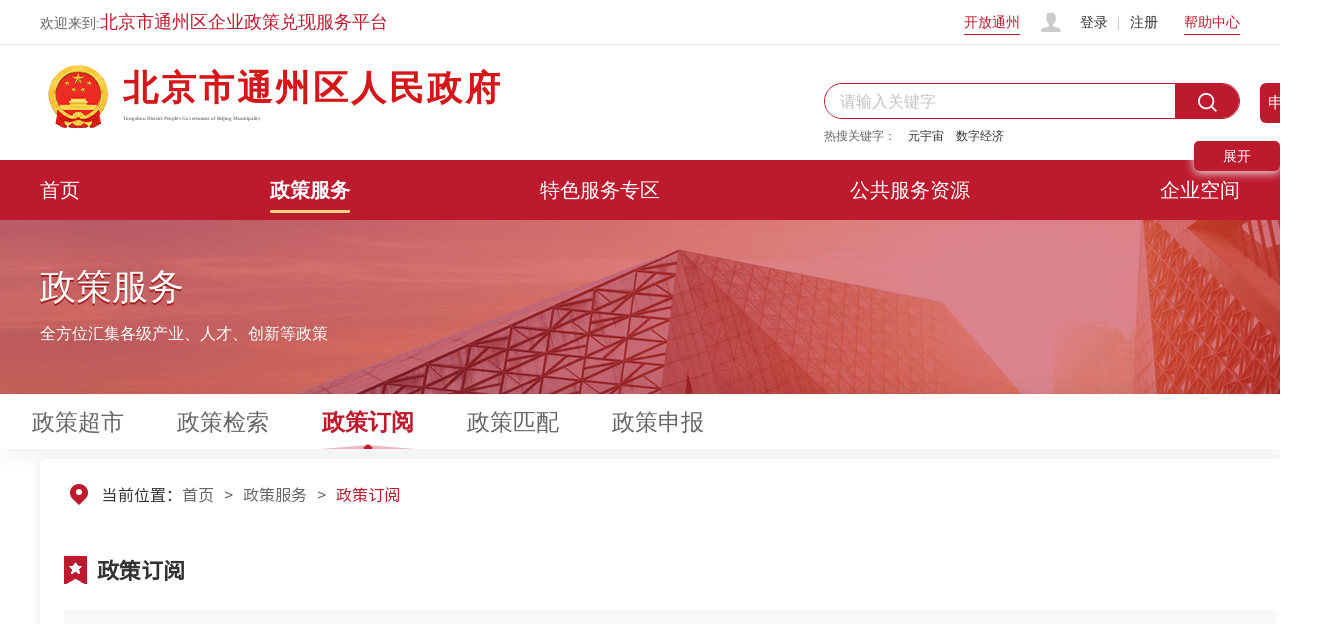

--- FILE ---
content_type: text/html;charset=UTF-8
request_url: https://qyfwpt.bjtzh.gov.cn/qyfwdt/xmzqftmh/pages/policynew/subscribe
body_size: 4134
content:
<!DOCTYPE html>
<html lang="zh-CN">

<head>
    <meta charset="UTF-8">
    <meta http-equiv="X-UA-Compatible" content="IE=Edge">
    <meta name="renderer" content="webkit">
    <meta content="width=device-width, initial-scale=1.0, maximum-scale=1.0, user-scalable=0" name="viewport" />
    <title>政策订阅</title>
    <script src="../../js/boot/boot.min.js"></script>
    <script>
        ResBoot.output(['js/widgets/pagination/mricode.pagination.css',
            'js/widgets/icheck/icheck.css',
            './css/policy_list.css',
            './css/subscribe.css',
            '../newstyle/pages/css/common.css',
            './css/home_page_new.css'

        ]);
    </script>
    <link rel="stylesheet" href="../css/bootstrap/bootstrap-1200-12-27.css">
</head>

<body>
<div id="container">

    <div id="header" class="header normal-header"></div>
    <div id="sider" class="sider"></div>
    <div id="yun" class="yun"></div>

    <div class="policy-banner" style="background: url(../images/bg-policy-banner.jpg) center no-repeat; width: 100%">
        <div class="policy-banner-content">
            <h3 class="page-name">政策服务</h3>
            <p class="page-name-remark">全方位汇集各级产业、人才、创新等政策</p>
        </div>
    </div>
    <div id="page-tab" class="page-tab" >
        <div class="policy-banner-content">
            <a  href="/qyfwdt/xmzqftmh/pages/policynew/policy_list" >政策超市</a>
            <a href="/qyfwdt/xmzqftmh/pages/policynew/policy_list_search" >政策检索</a>
            <a class="active" href="/qyfwdt/xmzqftmh/pages/policynew/subscribe" >政策订阅</a>
            <a href="#" onclick="checkLogin()" >政策匹配</a>
            <a href="/qyfwdt/xmzqftmh/pages/policynew/policy_declare_list" >政策申报</a>
			
        </div>
    </div>

    <!-- 定位 -->
    <div class="container" style="margin-top:10px;">
        <div class="content" style="padding-top: 0px;">
        
        <!-- 面包屑 -->
	        <ol class="breadcrumb">
	            <li>当前位置：</li>
	            <li><a >首页</a></li>
	            <li><a >政策服务</a></li>
	            <li class="active">政策订阅</li>
	        </ol>

            <div class="policy-head clearfix">
                <span class="l" style="font-size: 22px" >政策订阅</span>
                <a href="javascript:;" class="r subscribe hidden">订阅设置</a>
            </div>
            <div class="maincontent hidden">
                <div class="conditionwp">
                    <div class="policy-condition">
                        <div class="policy-select clearfix danxuan cengji"><span class="l">政策层级</span>
                            <ul class="clearfix l" id="lawlevel">

                            </ul>
                            <a class="policy-toggle r">展开</a>
                        </div>

                        <div class="policy-select clearfix duoxuan"><span class="l">政策主题</span>
                            <ul class="clearfix l" id="lawtheme">

                            </ul>
                            <a class="policy-toggle r">展开</a>
                        </div>
                        <div class="policy-select clearfix duoxuan"><span class="l">行业范围</span>
                            <ul class="clearfix l" id="applicableindustry">

                            </ul>
                            <a class="policy-toggle r">展开</a>
                        </div>
                        <div class="policy-select clearfix duoxuan"><span class="l">政策区域</span>
                            <ul class="clearfix l" id="arealist">

                            </ul>
                            <a class="policy-toggle r">展开</a>
                        </div>
                        <div class="policy-select clearfix duoxuan"><span class="l">适用对象</span>
                            <ul class="clearfix l" id="syfw">

                            </ul>
                            <a class="policy-toggle r">展开</a>
                        </div>
                        <div class="policy-select clearfix duoxuan"><span class="l">发布部门</span>
                            <ul class="clearfix l" id="fbbm">

                            </ul>
                            <a class="policy-toggle r">展开</a>
                        </div>
                    </div>
                    <div class="previwallbtn">
                        <a href="javascript:;" class="previwall hidden">展开全部</a>
                    </div>
                </div>
                <div class="policy-check clearfix">
                    已为您找到<span id="totalnum"></span>条政策
                    <div class="policy-sort r clearfix">
                        <span class="list-view"><img src="./images/list/list-viewactive.png" alt=""></span>
                        <span class="card-view"><img src="./images/list/card-viewactive.png" alt=""></span>
                        <span class="split">|</span>
                        <span id="policyitem" class="pcheck">有申报项</span>
                        <span class="pcheck" id="policytran">政策解读</span>
                        <span class="split">|</span>
                        <span class="sorttime">发布时间</span>
                        <span class="split">|</span>
                        <span class="sorthot">热度</span>
                    </div>
                </div>
                <div class="policy-filelist">
                    <ul id="policy" class="clearfix">


                    </ul>
                </div>
                <div id="pager" class="pager" ></div>
            </div>

            <div class="nosubscribe">
                <p class="nosubscribet"></p>
                <div class="nonebtn">
                    建议您：
                    <a href="javascript:;" class="nologinset">订阅设置</a>
                    <a href="https://yzt.beijing.gov.cn/zwservice/userAdd.jsp" class="nonbtn hidden">注册账号</a>
                    <a href="javascript:;" class="justlogin nonbtn hidden">立即登录</a>
                </div>
            </div>
        </div>

    </div>

    <div id="footer" class="footer"></div>
</div>
    <!-- 订阅 -->
    <script type="text/html" id="conditionbox-tpl">
         <div class="condition-box">
        <!-- <p class="boxtitle"><span>（订阅设置完成后，您将看到订阅的政策信息）</span></p> -->
        <div class="shadow">
            <div class="subscribebox" id="subscribebox">
                {{#levelCount}}
                <div class="condition clearfix"> 
                    <span class="conditionname l text-truncate">
                        政策层级：
                    </span>
                    <div class="l checkall">
                        <input type="checkbox" name="policlevel" value="isall" {{#alllawlevel}} checked="checked" {{/alllawlevel}} />
                        <label for="alldepart">全选</label>
                    </div>
                    <ul class="conditionlist l clearfix">
                        {{#lawLevelList}}
                        <li>
                            <input type="checkbox" name="policlevel" {{#ischecked}} checked="checked" {{/ischecked}}  value="{{itemValue}}" />
                            <label for="{{itemValue}}">{{itemText}}</label>
                        </li>
                        {{/lawLevelList}}
                    </ul>
                    <a href="javascript:;" class="seemore r hidden">展开</a>
                </div>
                {{/levelCount}}
                {{#themeCount}}
                <div class="condition clearfix"> 
                    <span class="conditionname l text-truncate">
                        政策主题：
                    </span>
                    <div class="l checkall">
                        <input type="checkbox" name="policytheme" value="isall" {{#alllawtheme}} checked="checked" {{/alllawtheme}} />
                        <label for="alldepart">全选</label>
                    </div>
                    <ul class="conditionlist l clearfix">
                        {{#lawthemeList}}
                        <li>
                            <input type="checkbox" name="policytheme" {{#ischecked}} checked="checked" {{/ischecked}} value="{{itemValue}}" />
                            <label for="{{itemValue}}">{{itemText}}</label>
                        </li>
                        {{/lawthemeList}}
                    </ul>
                    <a href="javascript:;" class="seemore r hidden">展开</a>
                </div>
                {{/themeCount}}
                {{#industryCount}}
                <div class="condition clearfix">
                    <span class="conditionname l text-truncate">
                        行业范围：
                    </span>
                    <div class="l checkall">
                        <input type="checkbox" name="policyindustry" value="isall"  {{#allapplicableindustry}} checked="checked" {{/allapplicableindustry}} />
                        <label for="全部">全选</label>
                    </div>
                    <ul class="conditionlist l clearfix">
                        {{#applicableIndustryList}}
                        <li>
                            <input type="checkbox" name="policyindustry" {{#ischecked}} checked="checked" {{/ischecked}}  value="{{itemValue}}" />
                            <label for="{{itemValue}}">{{itemText}}</label>
                        </li>
                        {{/applicableIndustryList}}
                    </ul>
                    <a href="javascript:;" class="seemore r hidden">展开</a>
                </div>
                {{/industryCount}}
                {{#areaCount}}
                <div class="condition clearfix"> 
                    <span class="conditionname l text-truncate">
                        政策区域：
                    </span>
                    <div class="l checkall">
                        <input type="checkbox" name="policyarea" value="isall" {{#allarea}} checked="checked" {{/allarea}} />
                        <label for="alldepart">全选</label>
                    </div>
                    <ul class="conditionlist l clearfix">
                        {{#areaList}}
                        <li>
                            <input type="checkbox" name="policyarea" {{#ischecked}} checked="checked" {{/ischecked}}  value="{{areacode}}" />
                            <label for="{{areacode}}">{{areaname}}</label>
                        </li>
                        {{/areaList}}
                    </ul>
                    <a href="javascript:;" class="seemore r hidden">展开</a>
                </div>
                {{/areaCount}}
             <div class="condition condition-time clearfix">
                    <span class="conditionname l text-truncate">
                        订阅时间范围：
                    </span>
                    <ul class="conditionlist l clearfix dateRange" id="dateRange">
                        <li>
                            <input type="radio" name="dateRange" value="isall" />
                            <label for="全部">全部</label>
                        </li>
                        <li>
                            <input type="radio" name="dateRange" value="1" />
                            <label for="近一个月">今日起</label>
                        </li>
                        <li>
                            <input type="radio" name="dateRange" value="2" />
                            <label for="近一个月">近一月</label>
                        </li>
                        <li>
                            <input type="radio" name="dateRange" value="3" />
                            <label for="近三个月">近三月</label>
                        </li>
                        <li>
                            <input type="radio" name="dateRange" value="4" />
                            <label for="近半年">近半年</label>
                        </li>
                        <li>
                            <input type="radio" name="dateRange" value="5" />
                            <label for="自定义时间">自定义时间</label>
                        </li>
                        <div>

                        </div>
                    </ul>
                    <div class="l hidden" id="chooseDate">
                         <input type="text" data-rangetype="start" data-targetdate="end" value="{{datefrom}}" name="start" id="datestart" class="datetime" placeholder="开始日期" autocomplete="off"/>
                         至
                         <input type="text" data-rangetype="end" data-targetdate="start" value="{{dateto}}" name="end" id="dateend" class="datetime" placeholder="结束日期" autocomplete="off">
                    </div>
                    <a href="javascript:;" class="seemore r flag">收起</a>
                </div>

                {{#objectCount}}
                <div class="condition clearfix">
                    <span class="conditionname l text-truncate">
                        适用对象：
                    </span>
                    <div class="l checkall">
                        <input type="checkbox" name="policyobject" value="isall"  {{#allapplicableObject}} checked="checked"  {{/allapplicableObject}}/>
                        <label for="全部">全选</label>
                    </div>
                    <ul class="conditionlist l clearfix">
                        {{#applicableObjectList}}
                        <li>
                            <input type="checkbox" name="policyobject" {{#ischecked}} checked="checked" {{/ischecked}}  value="{{itemValue}}" />
                            <label for="{{itemValue}}">{{itemText}}</label>
                        </li>
                       {{/applicableObjectList}}
                    </ul>
                    <a href="javascript:;" class="seemore r hidden">展开</a>

                </div>
                {{/objectCount}}
                {{#ouCount}}
                <div class="condition clearfix">
                    <span class="conditionname l text-truncate">
                        发布部门：
                    </span>
                    <div class="l checkall">
                        <input type="checkbox" name="policyou" value="isall"  {{#allou}} checked="checked" {{/allou}}/>
                        <label for="全部">全选</label>
                    </div>
                    <ul class="conditionlist l clearfix">
                        {{#ouList}}
                        <li>
                            <input type="checkbox" name="policyou" {{#ischecked}} checked="checked" {{/ischecked}}  value="{{itemvalue}}" />
                            <label for="{{itemvalue}}">{{itemtext}}</label>
                        </li>
                        {{/ouList}}
                    </ul>
                    <a href="javascript:;" class="seemore r hidden">展开</a>
                </div>
                {{/ouCount}}

             </div>

        </div>
        <div class="boxbtn">
            <a href="javascript:;" class="sure">确定</a>
            <a href="javascript:;" class="cancel">取消</a>
        </div>
    </div>
    </script>
    <!-- 政策条件 -->
    <script type="text/html" id="policycondition-tpl">
        <li class="selectall active" data-guid>全部</li>
        {{#itemlist}}
        <li data-guid="{{itemValue}}">{{itemText}}</li>
        {{/itemlist}}
    </script>
    <!-- 区域列表 -->
    <script type="text/html" id="plist-tpl">
        <li class="selectall active" data-guid>全部</li>
        {{#itemlist}}
        <li data-guid="{{itemvalue}}">{{itemtext}}</li>
        {{/itemlist}}
    </script>
    <!-- 政策列表 -->
    <script type="text/html" id="policy-tpl">
        {{#dataList}}
        <li class="{{#iscard}}card-list{{/iscard}}" data-guid="{{rowguid}}">
            <div class="title clearfix">
                <a href="javascript:;" title={{title}} class="l {{#trainid}}tranicon{{/trainid}}">{{title}}</a>
            </div>
            <div class="mark">{{#trainid}}<span class="traindetail" data-trainid="{{trainid}}">政策解读</span>{{/trainid}}{{#apply}}<span>申报事项</span>{{/apply}}</div>
            <div class="info">
                <span class="text-truncate">文件文号：<em
                        title={{fwbh}}>{{fwbh}}</em></span>
                <span class="text-truncate">发布部门：<em
                        title={{publishou}}>{{publishou}}</em> </span>
                <span class="text-truncate fbdate">发布日期：<em>{{publishdate}}</em></span>
                <span class="text-truncate ">政策主题：<em
                        title={{lawthemetext}}>{{lawthemetext}}</em></span>
                <span class="text-truncate">行业范围：<em
                        title={{applicableindustrytext}}>{{applicableindustrytext}}</em></span>
            </div>

        </li>
        {{/dataList}}
    </script>


    <!-- 配置放于最前 -->
    <script>
        Config.ajaxUrls = {
            copyRecord: Config.realUrl + 'ystPolicy/copyRecord',//复制订阅信息
            getPolicyCondition: Config.realUrl + 'xmzYstPolicy/getSubscribePolicyListForm',//查询条件
            getPolicyList: Config.realUrl + 'xmzYstPolicy/getPolicyListByUserGuid',// 查询政策列表
            getPolicySubscribeByUserGuid: Config.realUrl + 'ystPolicy/getPolicySubscribeByUserGuid',//根据用户标识查询政策订阅条件
            getSubscribeForm: Config.realUrl + 'xmzYstPolicy/getSubscribeCondition',//订阅表单
            savePolicySubscription: Config.realUrl + 'ystPolicy/savePolicySubscription',//保存订阅信息
            checkPolicySubscribeByUserGuid: Config.realUrl + 'ystPolicy/checkPolicySubscribeByUserGuid',
        }
    </script>

    <!-- 加载页面自身所需资源 -->
    <script>
        ResBoot.output([
            'js/widgets/jquery.nicescroll/jquery.nicescroll.min.js',
            'js/widgets/icheck/icheck.min.js',
            'js/widgets/pagination/mricode.pagination.js',
            'js/widgets/laydate/laydate.js',
            './js/subscribe.js',
            '../js/ABT/ABTLoad.js'
        ]);
    </script>


    <script type="text/javascript">

        var jsondata = {
            token: 'epoint_webserivce_**##0601',
            params: {
            }
        };

        function checkLogin() {
            $.ajax(
                {   contentType: 'application/json;charset=utf-8',
                    dataType : "json",
                    url: Config.realUrl + '../rest/ystLogin/isLogin?foreSessionClusterIntercept=true',
                    type:"POST",
                    data: JSON.stringify(jsondata),
                    success: function(data){
                        if(data.custom.name && data.custom.accountguid){
                            //已登录
                            window.location.href="../../../replacemh/pages/policynew/policy_match_result";
                        }else{
                            
                            var windowWidth = 570 + "px",windowheight = 200 + "px";
                            if (document.documentElement.clientWidth < 1200||document.documentElement.clientHeight < 660) {
                                windowWidth = '100%';
                                windowheight = '100%';
                                console.log('xxxxxxxxxxxxxxxxxxxxxx');
                            }
                            //未登录
                            layer.open({
                                type: 2,
                                title: '企业登录', //不显示标题
                                area: [windowWidth, windowheight],
                                resize:false,
                                scrollbar: false,
                                content: '../../../xmzqftmh/pages/corporate_space/layer_tips_islog'
                            });

                        }
                    }
                }
            );
        }

        function layerConfirm (){
            window.location.href="../../../epointystmhwz/pages/account/login";
            layer.closeAll();
        }
        function layerCancel (){
            window.location.href="../../../xmzqftmh/pages/policynew/policy_match"
            layer.closeAll();
        }

    </script>

</body>

</html>

--- FILE ---
content_type: text/html;charset=UTF-8
request_url: https://qyfwpt.bjtzh.gov.cn/qyfwdt/xmzqftmh/pages/_include/header.html?_=2.0_20200401
body_size: 2538
content:
<div class="status-bar">
  <div class="header-content">
    <div class="left">
      <p class="slogan">
        欢迎来到:<font style="color: #bd1a2d; font-size: 18px"
          >北京市通州区企业政策兑现服务平台</font
        >
      </p>
    </div>
    <!-- 已登录 -->
    <div class="right hidden" renderer="login">
      <a class="link" href="http://open.bjtzh.gov.cn/" target="_blank">开放通州</a>
      <div class="user-info">
        <p class="welcome">
          <span>您好，</span>
          <span class="user-name" title=""></span>
        </p>
        <a
          class="notice"
          href="/qyfwdt/replacemh/pages/companynew/company_space_index"
          target="_blank"
        >
          <span class="notice-num hidden">0</span>
        </a>
      </div>
      <a class="link" href="/qyfwdt/xmzqftmh/pages/help/helpinfo.html" target="_blank">帮助中心</a>
      <a class="link" href="javascript:Util.loginOut();">退出登录</a>
    </div>
    <!-- 未登录 -->
    <div class="right">
      <a class="link" href="http://open.bjtzh.gov.cn/" target="_blank">开放通州</a>
      <div class="user-info not-logged">
        <i class="icon-user"></i>
        <a class="log-in" href="../../../epointystmhwz/pages/account/login">登录</a>
        <a href="https://yzt.beijing.gov.cn/zwservice/userAdd.jsp" target="_blank">注册</a>
      </div>
      <a class="link" href="/qyfwdt/xmzqftmh/pages/help/helpinfo.html" target="_blank">帮助中心</a>
    </div>
  </div>
</div>
<div class="logo-search">
  <div class="header-content">
    <div class="left">
      <a href="http://www.bjtzh.gov.cn/">
        <img src="../images/logo.png" alt="logo" />
      </a>
      <div class="name">
        <p class="chinese-name" style="font-size: 35px; letter-spacing: 3px">
          <a href="http://www.bjtzh.gov.cn/" target="_blank">北京市通州区人民政府</a>
        </p>
        <p class="english-name" style="font-size: 5px">
          <a href="http://www.bjtzh.gov.cn/" target="_blank">
            Tongzhou District People's Government of Beijing Municipality</a
          >
        </p>
      </div>
    </div>
    <div class="right">
      <div class="search-area common-search">
        <div>
          <input
            class="common-search-input"
            type="text"
            name="searchText"
            id="search-text"
            placeholder="请输入关键字"
          />
          <button class="btn-search common-search-btn" onclick="gotoUrl()"></button>
        </div>
        <ul class="hot-words clearfix">
          <li>热搜关键字：</li>
          <!-- 最多三个关键词 -->
          <li><a href="/qyfwdt/xmzqftmh/pages/policynew/policy_list?search=元宇宙">元宇宙</a></li>
          <li>
            <a href="/qyfwdt/xmzqftmh/pages/policynew/policy_list?search=数字经济">数字经济</a>
          </li>
        </ul>
      </div>
    </div>
    <div class="guide" onclick="showImagePreview()">申报指引</div>
    <img
      style="display: none"
      id="imgGuide"
      src="/qyfwdt/xmzqftmh/pages/images/header_guide.png"
      alt=""
    />
  </div>
</div>
<div class="nav-bar">
  <div class="header-content">
    <ul>
      <li><a href="../../../xmzqftmh/pages/default/indexportraitscreen.html">首页</a></li>
      <li><a href="/qyfwdt/xmzqftmh/pages/policynew/policy_list">政策服务</a></li>
      <li>
        <a href="/qyfwdt/replacemh/pages/special_service_new/special_service">特色服务专区</a>
      </li>
      <li><a href="/qyfwdt/replacemh/pages/supply/index">公共服务资源</a></li>
      <!--href="/qyfwdt/replacemh/pages/companynew/index" target="_blank"-->
      <li><a href="#" onclick="companyCheckLogin()">企业空间</a></li>
    </ul>
  </div>
</div>

<script type="text/javascript">
  var jsondata = {
    token: 'epoint_webserivce_**##0601',
    params: {}
  };
  function gotoUrl() {
    var search = $('#search-text').val();
    window.location.href = '/qyfwdt/xmzqftmh/pages/policynew/policy_list?search=' + search;
  }
  function startCheckLogin() {
    $.ajax({
      contentType: 'application/json;charset=utf-8',
      dataType: 'json',
      url: Config.realUrl + '../rest/ystLogin/isLogin?foreSessionClusterIntercept=true',
      type: 'POST',
      data: JSON.stringify(jsondata),
      success: function (data) {
        if (data.custom.name && data.custom.accountguid) {
          $('#header .status-bar .right:first').removeClass('hidden');
          $('#header .status-bar .right:last').addClass('hidden');
          let $welcome = $('#header .status-bar .right .welcome span:last');
          $welcome.attr('title', data.custom.companyname);
          $welcome.html(data.custom.companyname);
          getMessageNum();
        } else {
          $('#header .status-bar .right:first').addClass('hidden');
          $('#header .status-bar .right:last').removeClass('hidden');
        }
      }
    });
  }
  startCheckLogin();
  //获取短信数量
  function getMessageNum() {
    var jsondata = {
      token: 'epoint_webserivce_**##0601',
      params: {}
    };
    $.ajax({
      contentType: 'application/json;charset=utf-8',
      dataType: 'json',
      url: Config.realUrl + '../rest/xmzystCommon/getMyCompanyMsgNum',
      type: 'POST',
      data: JSON.stringify(jsondata),
      success: function (data) {
        if (data.custom.code == 1) {
          if (data.custom.total && data.custom.total > 0) {
            $('.notice-num').html(data.custom.total);
            $('.notice-num').removeClass('hidden');
          }
        }
      }
    });
  }
  
  
  let viewer;
  const imageContainer = document.getElementById('imgGuide');
  viewer = new Viewer(imageContainer, {
    // 重新创建实例
    inline: false,
    toolbar: false,
    initialViewMode: 'fit',
    hide: function () {
      imageContainer.style.display = 'none';
    }
  });
  function showImagePreview() {
    viewer.show();
  }

  function layerCancelNoReturn() {
    layer.closeAll();
  }
  function layerConfirm() {
    window.open('../../../epointystmhwz/pages/account/login');
    layer.closeAll();
  }
  function companyCheckLogin() {
    $.ajax({
      contentType: 'application/json;charset=utf-8',
      dataType: 'json',
      url: Config.realUrl + '../rest/ystLogin/isLogin?foreSessionClusterIntercept=true',
      type: 'POST',
      data: JSON.stringify(jsondata),
      success: function (data) {
        if (data.custom.name && data.custom.accountguid) {
          //已登录
          window.location.href = '/qyfwdt/replacemh/pages/companynew/index';
        } else {
          //未登录
          layer.open({
            type: 1,
            title: '企业登录', //不显示标题
            resize: false,
            scrollbar: false,
            content:
              " <div style='text-align: center;font-size: 18px;margin-top: 7%'>" +
              '        <p>您当前是未登录状态，请您先登录</p>' +
              '        <div style="margin-top: 18px">' +
              '  <a onclick=\'layerConfirm()\' style="background-color:#BD1A2D;color:#ffffff;height: 36px;padding: 4px 25px;margin: 0 11px;border: 1px solid #ccc;border-radius: 18px;font-size: 16px;font-weight: 400;line-height: 40px;">立即登录</a>' +
              "  <a onclick='layerCancelNoReturn()' style='height: 36px;padding: 4px 25px;margin: 0 11px;border: 1px solid #ccc;border-radius: 18px;font-size: 16px;font-weight: 400;color: #99;line-height: 40px;' > 不登录</a>" +
              '        </div>' +
              '    </div>',
            area: ['570px', '200px']
          });
        }
      }
    });
  }
</script>


--- FILE ---
content_type: text/html;charset=UTF-8
request_url: https://qyfwpt.bjtzh.gov.cn/qyfwdt/xmzqftmh/pages/_include/sider.html?_=2.0_20200401
body_size: 1602
content:

<div style="border-radius: 15px;" >
    <ul>
        <li class="sider-icon1">
            <a href="javascript:;">服务热线</a>
            <div class="detail-info" renderer="servicetime">
                <div class="clearfix">
                    <span>服务热线</span>
                    <p data-render="service_hotline"><b style="font-size: 18px;"></b></p>
                </div>
                <div class="clearfix">
                    <span>服务时间</span>
                    <p data-render="service_time"></p>
                </div>
                <div class="clearfix">
                    <span>上午</span>
                    <p data-render="service_morning_xls"></p>
                    <p data-render="service_morning_dls"></p>
                </div>
                <div class="clearfix">
                    <span>下午</span>
                    <p data-render="service_afternoon_xls"></p>
                    <p data-render="service_afternoon_dls"></p>
                </div>
            </div>
        </li>
        <!--<li class="sider-icon2">-->
            <!--<a href="../request/request_robot" target="_blank">智能机器人</a>-->
        <!--</li>-->
        <li class="sider-icon2">
        <a href="#" onclick="zzxtCheckLogin()">政务协调服务</a>
        </li>
        <li class="sider-icon4 hidden">
            <a href="javascript:;">APP</a>
            <div class="code">
                <span>移动APP</span>
                <div></div>
            </div>
        </li>
        <li class="sider-icon5 hidden">
            <a href="javascript:;">小程序</a>
            <div class="code">
                <span>小程序</span>
                <div></div>
            </div>
        </li>
        <li class="sider-icon7">
            <a href="javascript:toolbar.Function.show.mainMethod()">
                无障碍浏览
            </a>
        </li>
        <li class="sider-icon6">
            <a href="#">返回顶部</a>
        </li>
    </ul>
    <span class="toggle">
        <a href="javascript:;">收起</a>
    </span>
</div>

<script type="text/javascript">
    var jsondata = {
        token: 'epoint_webserivce_**##0601',
        params: {}
    };

    function layerCancelNoReturn() {
        layer.closeAll();
    }
    function layerConfirm (){
        window.open("../../../epointystmhwz/pages/account/login");
        layer.closeAll();
    }

    function zzxtCheckLogin () {
        $.ajax(
            {   contentType: 'application/json;charset=utf-8',
                dataType : "json",
                url: Config.realUrl + '../rest/ystLogin/isLogin?foreSessionClusterIntercept=true',
                type:"POST",
                data: JSON.stringify(jsondata),
                success: function(data){
                    if(data.custom.name && data.custom.accountguid){
                        //已登录
                       show();
                    }else{
                        //未登录
                        layer.open({
                            type: 1,
                            title: '企业登录', //不显示标题
                            resize: false,
                            scrollbar: false,
                            content: " <div style='text-align: center;font-size: 18px;margin-top: 7%'>" +
                            "        <p>您当前是未登录状态，请您先登录</p>" +
                            "        <div style=\"margin-top: 18px\">" +
                            "  <a onclick='layerConfirm()' style=\"background-color:#BD1A2D;color:#ffffff;height: 36px;padding: 4px 25px;margin: 0 11px;border: 1px solid #ccc;border-radius: 18px;font-size: 16px;font-weight: 400;line-height: 40px;\">立即登录</a>" +
                            "  <a onclick='layerCancelNoReturn()' style='height: 36px;padding: 4px 25px;margin: 0 11px;border: 1px solid #ccc;border-radius: 18px;font-size: 16px;font-weight: 400;color: #99;line-height: 40px;' > 不登录</a>" +
                            "        </div>" +
                            "    </div>",
                            area: ['570px', '200px']
                        });

                    }
                }
            }
        );


    }


    function show() {
        var windowheight = 720 + "px";
        if (document.documentElement.clientHeight < 700) {
            windowheight = '93%';
        }
        layer.open({
            type: 2,
            title: '',
            area: ['800px', windowheight],
            skin: 'layer-open-confirm',
            shade: [0.1, 'transparent'],
            scrollbar: false,
            resize:false,
            content: "/qyfwdt/xmzqftmh/pages/policynew/policy_consult?type=120",
            success: function (layero, index) {

            }
        });

    }

</script>


--- FILE ---
content_type: text/html;charset=UTF-8
request_url: https://qyfwpt.bjtzh.gov.cn/qyfwdt/xmzqftmh/pages/_include/yun.html?_=2.0_20200401
body_size: 302
content:
<!--<div id="yun" class="yun">-->
    <!--<div style="border-radius: 15px;">-->
        <!--<ul>-->
            <!--<li class="sider-icon3" style="background-color: #bd1a2d;border-radius: 10px;border: solid 2px #f9ba37">-->
                <!--<a href="http://www.bjtzh.gov.cn/bjtz/hdjl/fzxzwfwyzb/index.shtml" target="_blank" style="color: white">政务云直播</a>-->
            <!--</li>-->

        <!--</ul>-->
    <!--</div>-->
<!--</div>-->

--- FILE ---
content_type: text/html;charset=UTF-8
request_url: https://qyfwpt.bjtzh.gov.cn/qyfwdt/xmzqftmh/pages/_include/footer.html?_=2.0_20200401
body_size: 859
content:

<div class="footer-content">
    <ul class="info-display">
        <li class="logo-link">
            <a href="http://bszs.conac.cn/sitename?method=show&id=0C6C372EED427A9BE053012819AC399A"  style="background: url(../images/logo2.png) center no-repeat;" target="_blank"></a>
            <a href="https://zfwzgl.www.gov.cn/exposure/jiucuo.html?site_code=1101120001&url=http%3A%2F%2Fopen.bjtzh.gov.cn%2F" target="_blank"  style="background: url(../images/bg-find-error.png) center no-repeat;"></a>
        </li>
        <li>
            <a href="http://www.bjtzh.gov.cn/bjtz/public/lxwm/index.shtml" target="_blank" >关于我们</a>
            <a href="http://www.bjtzh.gov.cn/bjtz/public/yjzj.shtml" target="_blank" >建议意见</a>
            <a href="http://www.bjtzh.gov.cn/bjtz/public/map.shtml" target="_blank" >站点地图</a>
            <a href="http://www.bjtzh.gov.cn/bjtz/public/flsm/index.shtml" target="_blank" >法律声明</a>
        </li>
        <li>
            <p>客服信箱: </p>
            <p>wangzhanyunwei@bjtzh.gov.cn</p>
            <p>政务服务热线: 12345</p>
        </li>
        <li>
            <div>
                <img src="../images/qr-code.png" style="width: 70px" alt="二维码">
                <p style="margin-top: 0px">微信公众号</p>
            </div>
            <div>
                <img src="../images/qr-code2.png" style="width: 70px" alt="二维码">
                <p style="margin-top: 0px">政务微博</p>
            </div>
        </li>
    </ul>
</div>
<div class="web-info">
    <div class="footer-content">
        <p>主办: 北京市通州区人民政府</p>
        <p>承办: 北京市通州区人民政府办公室、北京市通州区政务服务管理局</p>
        <p>政府网站标识码:1101120001
            <a href="http://www.beian.gov.cn/portal/registerSystemInfo?recordcode=11011202002947" target="_blank">京公网安备
                11011202002947号</a>
            <a href="https://beian.miit.gov.cn" target="_blank">京ICP备20015255号-1</a></p>
    </div>
</div>

--- FILE ---
content_type: text/css;charset=UTF-8
request_url: https://qyfwpt.bjtzh.gov.cn/qyfwdt/xmzqftmh/pages/css/bootstrap/bootstrap-1200-12-27.css
body_size: 2861
content:
/*!
 * Bootstrap v3.3.7
 *
 * Grid System Only
 * 1200*12*27
 */

.clearfix {
    *zoom: 1;
}

.clearfix:before,
.clearfix:after {
    display: table;
    content: "";
    line-height: 0;
}

.clearfix:after {
    clear: both;
}

.hide-text {
    font: 0/0 a;
    color: transparent;
    text-shadow: none;
    background-color: transparent;
    border: 0;
}

* {
    -webkit-box-sizing: border-box;
    -moz-box-sizing: border-box;
    box-sizing: border-box;
}

*:before,
*:after {
    -webkit-box-sizing: border-box;
    -moz-box-sizing: border-box;
    box-sizing: border-box;
}

html {
    font-size: 100%;
    -webkit-text-size-adjust: 100%;
    -ms-text-size-adjust: 100%;
}

a:focus {
    outline: thin dotted #333;
    outline: 5px auto -webkit-focus-ring-color;
    outline-offset: -2px;
}

a:hover,
a:active {
    outline: 0;
}

img {
    /* Responsive images (ensure images don't scale beyond their parents) */
    max-width: 100%;
    /* Part 1: Set a maxium relative to the parent */
    width: auto\9;
    /* IE7-8 need help adjusting responsive images */
    height: auto;
    /* Part 2: Scale the height according to the width, otherwise you get stretching */
    vertical-align: middle;
    border: 0;
    -ms-interpolation-mode: bicubic;
}

body {
    margin: 0;
    font-family: "Helvetica Neue", Helvetica, Arial, sans-serif;
    font-size: 14px;
    line-height: 20px;
    color: #333;
    background-color: #fff;
}

a {
    text-decoration: none;
}

a:hover,
a:focus {
    text-decoration: none;
}

.container {
    margin-right: auto;
    margin-left: auto;
    padding-left: 13.5px;
    padding-right: 13.5px;
}

/* 小屏幕 */
@media (min-width: 768px) {
    .container {
        width: 760px;
    }
}

/* 中等屏幕(980-1199) */
@media (min-width: 980px) {
    .container {
        padding:0;
        width: 980px;
    }
}

/* 大屏幕 */
@media (min-width: 1200px) {
    .container {
        width: 1200px;
    }
}

.row {
    margin-left: -13.5px;
    margin-right: -13.5px;
    *
    zoom: 1;
}

.row:before,
.row:after {
    display: table;
    content: "";
    line-height: 0;
}

.row:after {
    clear: both;
}

.col-xs-1,
.col-sm-1,
.col-md-1,
.col-lg-1
,
.col-xs-2,
.col-sm-2,
.col-md-2,
.col-lg-2
,
.col-xs-3,
.col-sm-3,
.col-md-3,
.col-lg-3
,
.col-xs-4,
.col-sm-4,
.col-md-4,
.col-lg-4
,
.col-xs-5,
.col-sm-5,
.col-md-5,
.col-lg-5
,
.col-xs-6,
.col-sm-6,
.col-md-6,
.col-lg-6
,
.col-xs-7,
.col-sm-7,
.col-md-7,
.col-lg-7
,
.col-xs-8,
.col-sm-8,
.col-md-8,
.col-lg-8
,
.col-xs-9,
.col-sm-9,
.col-md-9,
.col-lg-9
,
.col-xs-10,
.col-sm-10,
.col-md-10,
.col-lg-10
,
.col-xs-11,
.col-sm-11,
.col-md-11,
.col-lg-11
,
.col-xs-12,
.col-sm-12,
.col-md-12,
.col-lg-12
 {
    position: relative;
    min-height: 1px;
    padding-left: 13.5px;
    padding-right: 13.5px;
}

.col-xs-1
,
.col-xs-2
 ,
.col-xs-3
 ,
.col-xs-4
 ,
.col-xs-5
 ,
.col-xs-6
 ,
.col-xs-7
 ,
.col-xs-8
 ,
.col-xs-9
 ,
.col-xs-10
 ,
.col-xs-11
 ,
.col-xs-12
  {
    float: left;
}
.col-xs-1 {
    width: 8.333333333333334%;
}
.col-xs-2 {
    width: 16.666666666666668%;
}
.col-xs-3 {
    width: 25%;
}
.col-xs-4 {
    width: 33.333333333333336%;
}
.col-xs-5 {
    width: 41.66666666666667%;
}
.col-xs-6 {
    width: 50%;
}
.col-xs-7 {
    width: 58.333333333333336%;
}
.col-xs-8 {
    width: 66.66666666666667%;
}
.col-xs-9 {
    width: 75%;
}
.col-xs-10 {
    width: 83.33333333333334%;
}
.col-xs-11 {
    width: 91.66666666666667%;
}
.col-xs-12 {
    width: 100%;
}
 
.col-xs-pull-1 {
    right: 8.333333333333334%;
}
.col-xs-pull-2 {
    right: 16.666666666666668%;
}
.col-xs-pull-3 {
    right: 25%;
}
.col-xs-pull-4 {
    right: 33.333333333333336%;
}
.col-xs-pull-5 {
    right: 41.66666666666667%;
}
.col-xs-pull-6 {
    right: 50%;
}
.col-xs-pull-7 {
    right: 58.333333333333336%;
}
.col-xs-pull-8 {
    right: 66.66666666666667%;
}
.col-xs-pull-9 {
    right: 75%;
}
.col-xs-pull-10 {
    right: 83.33333333333334%;
}
.col-xs-pull-11 {
    right: 91.66666666666667%;
}
.col-xs-pull-12 {
    right: 100%;
}
.col-xs-pull-0 {
    right: auto;
}
.col-xs-push-1 {
    left: 8.333333333333334%;
}
.col-xs-push-2 {
    left: 16.666666666666668%;
}
.col-xs-push-3 {
    left: 25%;
}
.col-xs-push-4 {
    left: 33.333333333333336%;
}
.col-xs-push-5 {
    left: 41.66666666666667%;
}
.col-xs-push-6 {
    left: 50%;
}
.col-xs-push-7 {
    left: 58.333333333333336%;
}
.col-xs-push-8 {
    left: 66.66666666666667%;
}
.col-xs-push-9 {
    left: 75%;
}
.col-xs-push-10 {
    left: 83.33333333333334%;
}
.col-xs-push-11 {
    left: 91.66666666666667%;
}
.col-xs-push-12 {
    left: 100%;
}
.col-xs-push-0 {
    left: auto;
}

@media (min-width: 768px) {
    .col-sm-1
    ,
    .col-sm-2
 ,
    .col-sm-3
 ,
    .col-sm-4
 ,
    .col-sm-5
 ,
    .col-sm-6
 ,
    .col-sm-7
 ,
    .col-sm-8
 ,
    .col-sm-9
 ,
    .col-sm-10
 ,
    .col-sm-11
 ,
    .col-sm-12
  {
        float: left;
    }

.col-sm-1 {
    width: 8.333333333333334%;
}
.col-sm-2 {
    width: 16.666666666666668%;
}
.col-sm-3 {
    width: 25%;
}
.col-sm-4 {
    width: 33.333333333333336%;
}
.col-sm-5 {
    width: 41.66666666666667%;
}
.col-sm-6 {
    width: 50%;
}
.col-sm-7 {
    width: 58.333333333333336%;
}
.col-sm-8 {
    width: 66.66666666666667%;
}
.col-sm-9 {
    width: 75%;
}
.col-sm-10 {
    width: 83.33333333333334%;
}
.col-sm-11 {
    width: 91.66666666666667%;
}
.col-sm-12 {
    width: 100%;
}
     
.col-sm-pull-1 {
    right: 8.333333333333334%;
}
.col-sm-pull-2 {
    right: 16.666666666666668%;
}
.col-sm-pull-3 {
    right: 25%;
}
.col-sm-pull-4 {
    right: 33.333333333333336%;
}
.col-sm-pull-5 {
    right: 41.66666666666667%;
}
.col-sm-pull-6 {
    right: 50%;
}
.col-sm-pull-7 {
    right: 58.333333333333336%;
}
.col-sm-pull-8 {
    right: 66.66666666666667%;
}
.col-sm-pull-9 {
    right: 75%;
}
.col-sm-pull-10 {
    right: 83.33333333333334%;
}
.col-sm-pull-11 {
    right: 91.66666666666667%;
}
.col-sm-pull-12 {
    right: 100%;
}
    
    .col-sm-pull-0 {
        right: auto;
    }
.col-sm-push-1 {
    right: 8.333333333333334%;
}
.col-sm-push-2 {
    right: 16.666666666666668%;
}
.col-sm-push-3 {
    right: 25%;
}
.col-sm-push-4 {
    right: 33.333333333333336%;
}
.col-sm-push-5 {
    right: 41.66666666666667%;
}
.col-sm-push-6 {
    right: 50%;
}
.col-sm-push-7 {
    right: 58.333333333333336%;
}
.col-sm-push-8 {
    right: 66.66666666666667%;
}
.col-sm-push-9 {
    right: 75%;
}
.col-sm-push-10 {
    right: 83.33333333333334%;
}
.col-sm-push-11 {
    right: 91.66666666666667%;
}
.col-sm-push-12 {
    right: 100%;
}
    
    .col-sm-push-0 {
        left: auto;
    }
}

@media (min-width: 980px) {
    .col-md-1
     ,
    .col-md-2
 ,
    .col-md-3
 ,
    .col-md-4
 ,
    .col-md-5
 ,
    .col-md-6
 ,
    .col-md-7
 ,
    .col-md-8
 ,
    .col-md-9
 ,
    .col-md-10
 ,
    .col-md-11
 ,
    .col-md-12
   {
        float: left;
    }
    
.col-md-1 {
    width: 8.333333333333334%;
}
.col-md-2 {
    width: 16.666666666666668%;
}
.col-md-3 {
    width: 25%;
}
.col-md-4 {
    width: 33.333333333333336%;
}
.col-md-5 {
    width: 41.66666666666667%;
}
.col-md-6 {
    width: 50%;
}
.col-md-7 {
    width: 58.333333333333336%;
}
.col-md-8 {
    width: 66.66666666666667%;
}
.col-md-9 {
    width: 75%;
}
.col-md-10 {
    width: 83.33333333333334%;
}
.col-md-11 {
    width: 91.66666666666667%;
}
.col-md-12 {
    width: 100%;
}
     
.col-md-pull-1 {
    right: 8.333333333333334%;
}
.col-md-pull-2 {
    right: 16.666666666666668%;
}
.col-md-pull-3 {
    right: 25%;
}
.col-md-pull-4 {
    right: 33.333333333333336%;
}
.col-md-pull-5 {
    right: 41.66666666666667%;
}
.col-md-pull-6 {
    right: 50%;
}
.col-md-pull-7 {
    right: 58.333333333333336%;
}
.col-md-pull-8 {
    right: 66.66666666666667%;
}
.col-md-pull-9 {
    right: 75%;
}
.col-md-pull-10 {
    right: 83.33333333333334%;
}
.col-md-pull-11 {
    right: 91.66666666666667%;
}
.col-md-pull-12 {
    right: 100%;
}
    
    .col-md-pull-0 {
        right: auto;
    }
.col-md-push-1 {
    right: 8.333333333333334%;
}
.col-md-push-2 {
    right: 16.666666666666668%;
}
.col-md-push-3 {
    right: 25%;
}
.col-md-push-4 {
    right: 33.333333333333336%;
}
.col-md-push-5 {
    right: 41.66666666666667%;
}
.col-md-push-6 {
    right: 50%;
}
.col-md-push-7 {
    right: 58.333333333333336%;
}
.col-md-push-8 {
    right: 66.66666666666667%;
}
.col-md-push-9 {
    right: 75%;
}
.col-md-push-10 {
    right: 83.33333333333334%;
}
.col-md-push-11 {
    right: 91.66666666666667%;
}
.col-md-push-12 {
    right: 100%;
}
    
    .col-md-push-0 {
        left: auto;
    }
}
/* 大桌面显示器 */
@media (min-width: 1200px) {
    
    .col-lg-1
     ,
    .col-lg-2
 ,
    .col-lg-3
 ,
    .col-lg-4
 ,
    .col-lg-5
 ,
    .col-lg-6
 ,
    .col-lg-7
 ,
    .col-lg-8
 ,
    .col-lg-9
 ,
    .col-lg-10
 ,
    .col-lg-11
 ,
    .col-lg-12
   {
        float: left;
    }

.col-lg-1 {
    width: 8.333333333333334%;
}
.col-lg-2 {
    width: 16.666666666666668%;
}
.col-lg-3 {
    width: 25%;
}
.col-lg-4 {
    width: 33.333333333333336%;
}
.col-lg-5 {
    width: 41.66666666666667%;
}
.col-lg-6 {
    width: 50%;
}
.col-lg-7 {
    width: 58.333333333333336%;
}
.col-lg-8 {
    width: 66.66666666666667%;
}
.col-lg-9 {
    width: 75%;
}
.col-lg-10 {
    width: 83.33333333333334%;
}
.col-lg-11 {
    width: 91.66666666666667%;
}
.col-lg-12 {
    width: 100%;
}
     
.col-lg-pull-1 {
    right: 8.333333333333334%;
}
.col-lg-pull-2 {
    right: 16.666666666666668%;
}
.col-lg-pull-3 {
    right: 25%;
}
.col-lg-pull-4 {
    right: 33.333333333333336%;
}
.col-lg-pull-5 {
    right: 41.66666666666667%;
}
.col-lg-pull-6 {
    right: 50%;
}
.col-lg-pull-7 {
    right: 58.333333333333336%;
}
.col-lg-pull-8 {
    right: 66.66666666666667%;
}
.col-lg-pull-9 {
    right: 75%;
}
.col-lg-pull-10 {
    right: 83.33333333333334%;
}
.col-lg-pull-11 {
    right: 91.66666666666667%;
}
.col-lg-pull-12 {
    right: 100%;
}
    
    .col-lg-pull-0 {
        right: auto;
    }
.col-lg-push-1 {
    right: 8.333333333333334%;
}
.col-lg-push-2 {
    right: 16.666666666666668%;
}
.col-lg-push-3 {
    right: 25%;
}
.col-lg-push-4 {
    right: 33.333333333333336%;
}
.col-lg-push-5 {
    right: 41.66666666666667%;
}
.col-lg-push-6 {
    right: 50%;
}
.col-lg-push-7 {
    right: 58.333333333333336%;
}
.col-lg-push-8 {
    right: 66.66666666666667%;
}
.col-lg-push-9 {
    right: 75%;
}
.col-lg-push-10 {
    right: 83.33333333333334%;
}
.col-lg-push-11 {
    right: 91.66666666666667%;
}
.col-lg-push-12 {
    right: 100%;
}
    
    .col-lg-push-0 {
        left: auto;
    }
}

/* 辅助类 */

@-ms-viewport {
    width: device-width;
}

.visible-xs,
.visible-sm,
.visible-md,
.visible-lg {
    display: none !important;
}

.visible-xs-block,
.visible-xs-inline,
.visible-xs-inline-block,
.visible-sm-block,
.visible-sm-inline,
.visible-sm-inline-block,
.visible-md-block,
.visible-md-inline,
.visible-md-inline-block,
.visible-lg-block,
.visible-lg-inline,
.visible-lg-inline-block {
    display: none !important;
}

@media (max-width: 767px) {
    .visible-xs {
        display: block !important;
    }

    table.visible-xs {
        display: table !important;
    }

    tr.visible-xs {
        display: table-row !important;
    }

    th.visible-xs,
    td.visible-xs {
        display: table-cell !important;
    }
}

@media (max-width: 767px) {
    .visible-xs-block {
        display: block !important;
    }
}

@media (max-width: 767px) {
    .visible-xs-inline {
        display: inline !important;
    }
}

@media (max-width: 767px) {
    .visible-xs-inline-block {
        display: inline-block !important;
    }
}

@media (min-width: 768px) and (max-width: 979px) {
    .visible-sm {
        display: block !important;
    }

    table.visible-sm {
        display: table !important;
    }

    tr.visible-sm {
        display: table-row !important;
    }

    th.visible-sm,
    td.visible-sm {
        display: table-cell !important;
    }
}

@media (min-width: 768px) and (max-width: 979px) {
    .visible-sm-block {
        display: block !important;
    }
}

@media (min-width: 768px) and (max-width: 979px) {
    .visible-sm-inline {
        display: inline !important;
    }
}

@media (min-width: 768px) and (max-width: 979px) {
    .visible-sm-inline-block {
        display: inline-block !important;
    }
}

@media (min-width: 980px) and (max-width: 1199px) {
    .visible-md {
        display: block !important;
    }

    table.visible-md {
        display: table !important;
    }

    tr.visible-md {
        display: table-row !important;
    }

    th.visible-md,
    td.visible-md {
        display: table-cell !important;
    }
}

@media (min-width: 980px) and (max-width: 1199px) {
    .visible-md-block {
        display: block !important;
    }
}

@media (min-width: 980px) and (max-width: 1199px) {
    .visible-md-inline {
        display: inline !important;
    }
}

@media (min-width: 980px) and (max-width: 1199px) {
    .visible-md-inline-block {
        display: inline-block !important;
    }
}

@media (min-width: 1200px) {
    .visible-lg {
        display: block !important;
    }

    table.visible-lg {
        display: table !important;
    }

    tr.visible-lg {
        display: table-row !important;
    }

    th.visible-lg,
    td.visible-lg {
        display: table-cell !important;
    }
}

@media (min-width: 1200px) {
    .visible-lg-block {
        display: block !important;
    }
}

@media (min-width: 1200px) {
    .visible-lg-inline {
        display: inline !important;
    }
}

@media (min-width: 1200px) {
    .visible-lg-inline-block {
        display: inline-block !important;
    }
}

@media (max-width: 767px) {
    .hidden-xs {
        display: none !important;
    }
}

@media (min-width: 768px) and (max-width: 979px) {
    .hidden-sm {
        display: none !important;
    }
}

@media (min-width: 980px) and (max-width: 1199px) {
    .hidden-md {
        display: none !important;
    }
}

@media (min-width: 1200px) {
    .hidden-lg {
        display: none !important;
    }
}

.visible-print {
    display: none !important;
}

@media print {
    .visible-print {
        display: block !important;
    }

    table.visible-print {
        display: table !important;
    }

    tr.visible-print {
        display: table-row !important;
    }

    th.visible-print,
    td.visible-print {
        display: table-cell !important;
    }
}

.visible-print-block {
    display: none !important;
}

@media print {
    .visible-print-block {
        display: block !important;
    }
}

.visible-print-inline {
    display: none !important;
}

@media print {
    .visible-print-inline {
        display: inline !important;
    }
}

.visible-print-inline-block {
    display: none !important;
}

@media print {
    .visible-print-inline-block {
        display: inline-block !important;
    }
}

@media print {
    .hidden-print {
        display: none !important;
    }
}

@media (max-width: 480px) {
    input[type="checkbox"],
    input[type="radio"] {
        border: 1px solid #ccc;
    }
}

/* 表格 */
.table-responsive {
    overflow-x: auto;
    min-height: 0.01%;
}

@media screen and (max-width: 767px) {
    .table-responsive {
        width: 100%;
        margin-bottom: 15px;
        overflow-y: hidden;
        -ms-overflow-style: -ms-autohiding-scrollbar;
        border: 1px solid #dddddd;
    }
    .table-responsive>.table {
        margin-bottom: 0;
    }
    .table-responsive>.table>thead>tr>th,
    .table-responsive>.table>tbody>tr>th,
    .table-responsive>.table>tfoot>tr>th,
    .table-responsive>.table>thead>tr>td,
    .table-responsive>.table>tbody>tr>td,
    .table-responsive>.table>tfoot>tr>td {
        white-space: nowrap;
    }
    .table-responsive>.table-bordered {
        border: 0;
    }
    .table-responsive>.table-bordered>thead>tr>th:first-child,
    .table-responsive>.table-bordered>tbody>tr>th:first-child,
    .table-responsive>.table-bordered>tfoot>tr>th:first-child,
    .table-responsive>.table-bordered>thead>tr>td:first-child,
    .table-responsive>.table-bordered>tbody>tr>td:first-child,
    .table-responsive>.table-bordered>tfoot>tr>td:first-child {
        border-left: 0;
    }
    .table-responsive>.table-bordered>thead>tr>th:last-child,
    .table-responsive>.table-bordered>tbody>tr>th:last-child,
    .table-responsive>.table-bordered>tfoot>tr>th:last-child,
    .table-responsive>.table-bordered>thead>tr>td:last-child,
    .table-responsive>.table-bordered>tbody>tr>td:last-child,
    .table-responsive>.table-bordered>tfoot>tr>td:last-child {
        border-right: 0;
    }
    .table-responsive>.table-bordered>tbody>tr:last-child>th,
    .table-responsive>.table-bordered>tfoot>tr:last-child>th,
    .table-responsive>.table-bordered>tbody>tr:last-child>td,
    .table-responsive>.table-bordered>tfoot>tr:last-child>td {
        border-bottom: 0;
    }
}



--- FILE ---
content_type: text/css;charset=UTF-8
request_url: https://qyfwpt.bjtzh.gov.cn/qyfwdt/xmzqftmh/pages/css/biz_common.css?_=2.0_20200401
body_size: 3374
content:
html {
    position: relative;
    min-height: 100%;
}

body {
    color: #333;
    font-family: "SourceHanSansCN";
}

input::-ms-clear {
    display: none;
}

input::-ms-reveal {
    display: none;
}

.container {
    margin: 0 auto;
    width: 1200px;
}

@font-face {
    font-family: "impact";
    src: url("./fonts/impact.woff") format("woff"), url("./fonts/impact.ttf") format("truetype"), url("./fonts/impact.eot") format("embedded-opentype");
}

@font-face {
    font-family: "SourceHanSansCN";
    src: url("./fonts/SourceHanSansCN-Regular.woff") format("woff"), url("./fonts/SourceHanSansCN-Regular.ttf") format("truetype"), url("./fonts/SourceHanSansCN-Regular.eot") format("embedded-opentype");
}

@font-face {
    font-family: "OPPOSans-B-2";
    src: url("./fonts/OPPOSans-B-2.ttf") format("truetype"), url("./fonts/OPPOSans-B-2.woff") format("woff");
}


/* 头部 */

.header {
    position: relative;
    height: 150px;
    border-bottom: 1px solid #BD1A2D;
}

.header-left {
    float: left;
    margin-right: 20px;
    height: 100px;
    line-height: 100px;
    font-size: 0;
}

.header .index-title {
    float: left;
    font-size: 33px;
    font-weight: bold;
    height: 100%;
    color: #fff;
    background-image: -webkit-linear-gradient(bottom, #BD1A2D, #BD1A2D, #BD1A2D);
    -webkit-background-clip: text;
    -webkit-text-fill-color: transparent;
}

.header .index-title::before {
    display: inline-block;
    width: 46px;
    height: inherit;
    content: '';
    vertical-align: middle;
    background: url(images/header-logo.png) left center no-repeat;
}

.header .change-area {
    position: relative;
    margin-left: 15px;
    float: left;
    max-width: 210px;
}

.header .change-area>span {
    position: relative;
    display: inline-block;
    width: inherit;
    font-size: 15px;
    color: #fff;
    vertical-align: middle;
    cursor: pointer;
    text-align: center;
    padding-left: 20px;
    padding-right: 20px;
}

.header .change-area>span::before {
    position: absolute;
    left: 0;
    top: 0;
    bottom: 0;
    width: 16px;
    content: '';
    vertical-align: middle;
    background: url(images/position.png) left center no-repeat;
}

.header .change-area>span::after {
    position: absolute;
    right: 0;
    top: 0;
    bottom: 0;
    width: 16px;
    content: '';
    vertical-align: middle;
    background: url(images/more.png) right center no-repeat;
}

.header .change-area:hover .area-list {
    display: block;
}

.area-list {
    display: none;
    position: absolute;
    left: 0;
    right: -500px;
    top: 70px;
    padding: 10px 20px;
    background-color: #fff;
    box-shadow: 0px 1px 5px #eaebec;
}

.area-list>p {
    padding-bottom: 5px;
    margin-bottom: 5px;
    font-size: 15px;
    font-weight: bold;
    line-height: 32px;
    border-bottom: 1px solid #e3e3e3;
    cursor: pointer;
}

.area-list li {
    float: left;
    padding-right: 20px;
    font-size: 16px;
    line-height: 30px;
}

.area-list a:hover,
.area-active>a {
    color: #2497fb;
}

.header .search {
    float: left;
    margin-top: 34px;
    margin-right: 20px;
    width: 310px;
    height: 32px;
    line-height: 30px;
    background-color: #fff;
    border-radius: 3px;
    font-size: 0;
}

.header-right {
    width: 570px;
}

.header .search>input {
    outline: none;
    height: 32px;
    line-height: 30px;
    font-size: 14px;
    text-indent: 13px;
    width: 265px;
    border: 1px solid #BD1A2D;
    border-top-left-radius: 3px;
    border-bottom-left-radius: 3px;
}

.header .search>span {
    float: right;
    height: 32px;
    width: 47px;
    background: url(images/header-search.png) center no-repeat #FFFFFF;
    cursor: pointer;
    border-top-right-radius: 3px;
    border-bottom-right-radius: 3px;
    vertical-align: middle;
    border: 1px solid #BD1A2D;
    margin-right: -2px;
}

.login-register {
    position: relative;
    float: right;
    font-size: 0;
    line-height: 100px;
    display: none;
}

.login-register>* {
    display: inline-block;
    color: #000000;
    font-size: 14px;
    vertical-align: middle;
}

.login-register>img {
    width: 25px;
    height: 25px;
    border: 1px solid #BD1A2D;
    border-radius: 100%;
    overflow: hidden;
}

.login-register>a {
    padding: 0 10px;
    max-height: 28px;
    overflow: hidden;
    line-height: 14px;
    max-width: 112px;
}

.login-register>a:last-child {
    border-left: 1px solid #739cce;
}

.login-register>a.login-out {
    color: #00eaff;
}


/* 正常头部 */

.header.normal-header {
    background: url(images/normal-header.png) center top no-repeat;
}


/* 企业空间头部 */

.company-header .header-left {
    font-size: 33px;
    color: #fff;
    background-image: -webkit-linear-gradient(bottom, #bee1ff, #e3f2ff, #fff);
    -webkit-background-clip: text;
    -webkit-text-fill-color: transparent;
}

.company-header .index-title {
    margin-right: 15px;
}

.company-header .login-out {
    margin-top: 40px;
    display: inline-block;
    padding-left: 16px;
    color: #00eaff;
    line-height: 20px;
    background: url(images/login-out.png) left center no-repeat;
}


/* 切换企业 */

.login-register>a.changecompany {
    margin-right: 10px;
    padding: 0px;
    width: 15px;
    height: 15px;
    background: url(images/change.png) no-repeat center;
}


/* 菜单 */

.nav li {
    float: left;
    margin-right: 85px;
    font-size: 18px;
    height: 50px;
    line-height: 50px;
    color: #fff;
    border-bottom: 5px solid transparent;
}

.header .nav li:hover,
.nav li.active {
    border-color: #fff;
}


/* 正常菜单 */

.header.normal-header .nav li:hover,
.header.normal-header .nav li.active {
    color: #00eaff;
    border-color: #00eaff;
}


/* 侧边工具栏 */

.sider {
    position: fixed;
    top: 50%;
    right: 0;
    margin-top: -219px;
    width: 86px;
    color: #666;
    line-height: 30px;
    text-align: center;
    -moz-box-shadow: 0px 2px 10px #eaebec;
    -webkit-box-shadow: 0px 2px 10px #eaebec;
    box-shadow: 0px 2px 10px #eaebec;
    border-radius: 5px;
    background-color: #fff;
    z-index: 9999;
}

.sider li {
    position: relative;
    background-position: center 10px;
    background-repeat: no-repeat;
}

.sider li>a {
    display: block;
    width: 100%;
    height: 100%;
    padding-top: 38px;
}

.sider li:hover {
    background-color: #bd1a2d;
    color: #fff;
}

.sider-icon1 {
    background-image: url(images/sider-icon1.png);
}

.sider-icon1:hover {
    background-image: url(images/sider-icon1-active.png);
}

.sider-icon2 {
    background-image: url(images/sider-icon2.png);
}

.sider-icon2:hover {
    background-image: url(images/sider-icon2-active.png);
}

.sider-icon3 {
    background-image: url(images/sider-icon3.png);
}

.sider-icon3:hover {
    background-image: url(images/sider-icon3-active.png);
}

.sider-icon4 {
    background-image: url(images/sider-icon4.png);
}

.sider-icon4:hover {
    background-image: url(images/sider-icon4-active.png);
}

.sider-icon5 {
    background-image: url(images/sider-icon5.png);
}

.sider-icon5:hover {
    background-image: url(images/sider-icon5-active.png);
}

.sider-icon6 {
    background-image: url(images/sider-icon6.png);
}

.sider-icon6:hover {
    background-image: url(images/sider-icon6-active.png);
}

.sider-icon7 {
    background-image: url(images/sider-icon7.png);
}

.sider-icon7:hover {
    background-image: url(images/sider-icon7.png);
}

.sider .toggle {
    display: block;
    background-color: #bd1a2d;
    color: #fff;
    border-radius: 0 0 5px 5px;
}

.sider .toggle:hover {
    background-color: #bd1a2d;
}

.sider .toggle>a {
    display: block;
    width: 100%;
    height: 100%;
}

.sider .toggle.toggle-show {
    border-radius: 5px;
    background-color: #bd1a2d;
}

.sider li>div {
    display: none;
    position: absolute;
    top: -55px;
    left: -180px;
    width: 165px;
    height: 180px;
    border-radius: 3px;
    color: #333;
    line-height: 30px;
    text-align: left;
    -moz-box-shadow: 0px 2px 10px #eaebec;
    -webkit-box-shadow: 0px 2px 10px #eaebec;
    box-shadow: 0px 2px 10px #eaebec;
    background-color: #fff;
    font-size: 14px;
}

.sider li>div.code {
    font-weight: bold;
    line-height: 45px;
    text-align: center;
}

.sider li>div.code>div {
    margin: 0 auto;
    height: 112px;
    width: 112px;
    background: url(images/code.jpg) center no-repeat;
}

.sider li:hover>div {
    display: block;
}

.sider li>div.detail-info {
    width: 230px;
    height: 185px;
    left: -245px;
    padding: 10px;
    background: #fff!important;
}

.sider .detail-info span {
    float: left;
    width: 60px;
    text-align: right;
}

.sider .detail-info p {
    margin-left: 70px;
}

.sider li>div::after {
    position: absolute;
    top: 50%;
    right: -6px;
    width: 0;
    height: 0;
    content: '';
    border-top: 10px solid transparent;
    border-bottom: 10px solid transparent;
    border-left: 10px solid #fff;
}


/* 底部 */

.footer {
    background-color: #1e304a;
    color: #fff;
    width: 100%;
    height: 90px;
    position: absolute;
    bottom: 0;
    left: 0;
    font-size: 14px;
    line-height: 26px;
}

.footer-bg {
    padding-top: 32px;
    height: inherit;
    background: url(images/depart.png) right center no-repeat;
}

.links>a {
    margin: 0 20px;
}

.links>a:first-child {
    margin-left: 0;
}

.footer-bg>p>span {
    display: inline-block;
    width: 275px;
}

.footer .police {
    padding-left: 20px;
    background: url(images/police.png) left center no-repeat;
}


/* 页面当前位置 */

.curr-position {
    padding-left: 25px;
    line-height: 70px;
    font-size: 15px;
    color: #999;
    background: url(images/icon-location.png) left center no-repeat;
}

.curr-position>a {
    margin: 0 5px;
    cursor: default;
}

.curr-position>a:last-child {
    color: #BD1A2D;
}


/* 分页 */

.pager .m-pagination-page>li>a {
    border-radius: 4px;
    height: 28px;
    line-height: 28px;
    padding: 0 10px;
}

.pager .m-pagination-page>li.active>a {
    border: 1px solid #bd1a2d;
    color: #bd1a2d;
    background-color: #fff;
}


/* 弹窗样式 */

.layer-msg-error.layui-layer-dialog .layui-layer-content {
    padding: 10px 10px 10px 50px;
    line-height: 20px;
    font-size: 16px;
    color: #BD1A2D;
    background: url(images/layer-msg-error.png) 20px center no-repeat #f5e7e9;
}

.layer-msg-error.layui-layer {
    border-color: #ff8787;
    border-radius: 2px;
}

.layer-open-confirm.layui-layer,
.layer-common-confirm.layui-layer {
    border-radius: 3px;
}

.layer-open-confirm .layui-layer-title,
.layer-common-confirm .layui-layer-title {
    font-size: 20px;
    line-height: 52px;
    background-color: transparent;
    border: none;
}

.layer-open-confirm .layui-layer-setwin .layui-layer-close2,
.layer-open-confirm .layui-layer-setwin .layui-layer-close2:hover,
.layer-common-confirm .layui-layer-setwin .layui-layer-close2,
.layer-common-confirm .layui-layer-setwin .layui-layer-close2:hover {
    right: -6px;
    top: -6px;
    width: 30px;
    height: 30px;
    background: url(images/layer-open-close.png) center no-repeat;
}

.layer-btn {
    text-align: center;
}

.layer-btn>a,
.layer-common-confirm .layui-layer-btn a {
    margin: 0 10px 20px;
    display: inline-block;
    height: 32px;
    line-height: 30px;
    padding: 0 15px;
    color: #bd1a2d;
    border: 1px solid #bd1a2d;
    border-radius: 3px;
    background-color: #fff;
}

.layer-btn>a.blue,
.layer-common-confirm a.layui-layer-btn0 {
    color: #fff;
    background-color: #bd1a2d;
}

.layer-common-confirm a.layui-layer-btn1:hover {
    background-color: #bd1a2d;
    color: #fff;
}


/* 申报删除弹窗样式 */

.layer-common-confirm {
    width: 300px;
    height: 180px;
}

.layer-common-confirm .layui-layer-btn,
.layer-common-confirm .layui-layer-content {
    text-align: center;
}

.layer-common-confirm .layui-layer-content,
.layer-common-confirm.layui-layer-dialog .layui-layer-content {
    padding: 20px;
    font-size: 22px;
    line-height: 32px;
}


/* 黄色提醒式弹窗 */

.layer-msg-remind.layui-layer-dialog .layui-layer-content {
    padding: 10px 10px 10px 50px;
    font-size: 16px;
    line-height: 28px;
    color: #f1ab40;
    background: url(images/layer-msg-remind.png) 20px center no-repeat #f5e7e9;
}

.layer-msg-remind.layui-layer {
    border-color: #f7ebd8;
    border-radius: 2px;
}


/* 绿色成功弹窗 */

.layer-msg-success.layui-layer-dialog .layui-layer-content {
    padding: 10px 10px 10px 60px;
    font-size: 16px;
    line-height: 28px;
    color: #07cd1d;
    background: url(images/layer-msg-success.png) 10px center no-repeat #e8f9ea;
    background-size: 45px 45px;
}

.layer-msg-success.layui-layer {
    border-color: #defbe1;
    border-radius: 2px;
}


/* 附件弹窗 */

.layer-upload-custom .layui-layer-title {
    height: 46px;
    padding-left: 52px;
    line-height: 45px;
    font-size: 18px;
    color: #fff;
    background-color: #bd1a2d;
    background-image: url(images/title_decoration.png);
    background-position: 15px center;
    background-repeat: no-repeat;
}

.layer-upload-custom .layui-layer-setwin {
    right: 0;
    top: 0;
}

.layer-upload-custom .layui-layer-setwin .layui-layer-close {
    width: 46px;
    height: 45px;
    margin: 0;
    background: url(images/icon_close.png) center no-repeat rgba(0, 53, 103, .2);
}

.layer-upload-custom .layui-layer-setwin .layui-layer-close2 {
    top: 0;
    right: 0;
}

.notclick {
    background-color: #ccc!important;
}


/* 弹窗样式 */

.box {
    text-align: center;
    font-size: 15px;
    line-height: 60px;
}

.layer-btn {
    text-align: center;
}

.layer-btn>a {
    margin: 0 10px 20px;
    display: inline-block;
    height: 32px;
    line-height: 30px;
    padding: 0 15px;
    color: #2497fb;
    border: 1px solid #2497fb;
    border-radius: 3px;
}

.layer-btn>a.blue:hover {
    border-color: #54b0ff;
    background-color: #54b0ff;
}

.layer-btn>a.blue,
.layer-btn>a.jx:hover {
    color: #fff;
    background-color: #2497fb;
}


/* 弹窗样式结束 */


/* 企业服务2.0弹窗皮肤start */

.layer-skin-remind .layui-layer-content {
    padding: 15px 15px 15px 62px !important;
    background: #fdf7ed url(../policynew/images/remind.png) no-repeat 12px center;
    font-size: 15px!important;
    color: #f1ab40;
    line-height: 26px;
    padding: 15px 15px 15px 62px !important;
}

.layer-skin-remind {
    border-color: #f7ebd8!important;
    border-radius: 5px!important;
}

.layer-skin-success .layui-layer-content {
    padding: 15px 15px 15px 62px !important;
    background: #eefff1 url(../policynew/images/success.png) no-repeat 12px center;
    font-size: 15px!important;
    color: #2db245;
    line-height: 26px;
}

.layer-skin-success {
    border-color: #d6f2db!important;
    border-radius: 5px!important;
}


/* 企业服务2.0弹窗皮肤start */


/* 分享朋友圈超出 */

.bd_weixin_popup {
    box-sizing: content-box!important;
}


/* 附件 */

.upload-btn+span {
    display: inline-block;
    width: 420px;
    vertical-align: top;
    line-height: 18px;
}


/* placeholder的颜色 */

:-ms-input-placeholder {
    color: #c2c2cc!important;
}

.chosen-default>span {
    color: #c2c2cc;
}


/* 空图标 */

.none::before {
    display: block;
    padding-top: 10px;
    height: 250px;
    width: inherit;
    content: '';
    font-size: 16px;
    line-height: 46px;
    text-align: center;
    background: url(../company/images/none.png) center 100px no-repeat;
}



/** 新加侧边栏**/
.yun {
    position: fixed;
    top: 20%;
    right: 0;
    margin-top: -82px;
    width: 86px;
    color: #666;
    line-height: 30px;
    text-align: center;
    -moz-box-shadow: 0px 2px 10px #eaebec;
    -webkit-box-shadow: 0px 2px 10px #eaebec;
    box-shadow: 0px 2px 10px #eaebec;
    border-radius: 5px;
    background-color: #fff;
    z-index: 9999;
}

.yun li {
    position: relative;
    background-position: center 10px;
    background-repeat: no-repeat;
}

.yun li>a {
    display: block;
    width: 100%;
    height: 100%;
    padding-top: 38px;
}

.yun li:hover {
    background-color: #bd1a2d;
    color: #fff;
}



.yun .sider-icon3 {
    background-image: url(images/sider-icon3.png);
}

.yun.sider-icon3:hover {
    background-image: url(images/sider-icon3-active.png);
}


.yun .toggle {
    display: block;
    background-color: #bd1a2d;
    color: #fff;
    border-radius: 0 0 5px 5px;
}

.yun .toggle:hover {
    background-color: #bd1a2d;
}

.yun .toggle>a {
    display: block;
    width: 100%;
    height: 100%;
}

.yun .toggle.toggle-show {
    border-radius: 5px;
    background-color: #bd1a2d;
}

.yun li>div {
    display: none;
    position: absolute;
    top: -55px;
    left: -180px;
    width: 165px;
    height: 180px;
    border-radius: 3px;
    color: #333;
    line-height: 30px;
    text-align: left;
    -moz-box-shadow: 0px 2px 10px #eaebec;
    -webkit-box-shadow: 0px 2px 10px #eaebec;
    box-shadow: 0px 2px 10px #eaebec;
    background-color: #fff;
    font-size: 14px;
}

.yun li>div.code {
    font-weight: bold;
    line-height: 45px;
    text-align: center;
}

.yun li>div.code>div {
    margin: 0 auto;
    height: 112px;
    width: 112px;
    background: url(images/code.jpg) center no-repeat;
}

.yun li:hover>div {
    display: block;
}

.yun li>div.detail-info {
    width: 230px;
    height: 185px;
    left: -245px;
    padding: 10px;
    background: #fff!important;
}

.yun .detail-info span {
    float: left;
    width: 60px;
    text-align: right;
}

.yun .detail-info p {
    margin-left: 70px;
}

.yun li>div::after {
    position: absolute;
    top: 50%;
    right: -6px;
    width: 0;
    height: 0;
    content: '';
    border-top: 10px solid transparent;
    border-bottom: 10px solid transparent;
    border-left: 10px solid #fff;
}

--- FILE ---
content_type: text/css;charset=UTF-8
request_url: https://qyfwpt.bjtzh.gov.cn/qyfwdt/xmzqftmh/js/widgets/pagination/mricode.pagination.css?_=2.0_20200401
body_size: 679
content:
/* update 2015-4-14 */

.pager {
    margin-top: 0px;
    text-align: center;
}


/* update 2015-4-14 */

ul {
    margin: 0;
    padding: 0;
}

.m-pagination {
    margin: 10px 0;
    height: 38px;
    text-align: center;
}

.m-pagination-page,
.m-pagination-info,
.m-pagination-size,
.m-pagination-jump {
    display: inline-block;
    *display: inline;
    *zoom: 1;
    padding-right: 10px;
    vertical-align: middle;
}


/* font */

.m-pagination-page>li>a,
.m-pagination-size>select,
.m-pagination-group>input,
.m-pagination-group>button,
.m-pagination-info {
    font-family: 'Microsoft YaHei';
    color: #888;
}


/* border */

.m-pagination-page>li>a,
.m-pagination-size>select,
.m-pagination-group>input,
.m-pagination-group>button {
    outline: none;
    user-select: none;
    -moz-user-select: none;
    -webkit-user-select: none;
    -ms-user-select: none;
    -khtml-user-select: none;
    border: 1px solid #ddd;
}


/* button */

.m-pagination-page>li>a,
.m-pagination-group>button {
    cursor: pointer;
    background-color: #fff;
}

.m-pagination-page>li:hover>a,
.m-pagination-group>button:hover {
    background-color: #eee;
    border-color: #ddd;
}


/*************  pagination-page  *************/

.m-pagination-page>li {
    margin-left: 10px;
    list-style: none;
    float: left;
}

.m-pagination-page>li>a {
    height: 34px;
    line-height: 34px;
    margin-left: -1px;
    display: inline-block;
    padding: 0 12px;
    text-decoration: none;
    box-sizing: content-box;
}

.m-pagination-page>li.active>a {
    color: #fff;
    background-color: #4E9DE2;
    border-color: #4E9DE2;
}


/*************  pagination-perpage  *************/

.m-pagination-size>select {
    cursor: pointer;
    height: 36px;
    padding: 0px 8px;
    border-radius: 4px;
}


/*************  pagination-go   *************/

.m-pagination-group>input,
.m-pagination-group>button {
    float: left;
}

.m-pagination-group>input {
    border-top-left-radius: 4px;
    border-bottom-left-radius: 4px;
    width: 50px;
    height: 34px;
    padding: 0px;
    text-align: center;
    box-sizing: content-box;
}

.m-pagination-group>button {
    border-left: none;
    border-top-right-radius: 4px;
    border-bottom-right-radius: 4px;
    height: 36px;
    padding: 0px 12px;
}


/************  pagination-info   *************/

.m-pagination-info {
    height: 36px;
    line-height: 36px;
}

.m-pagination-page {
    padding-right: 0;
}

--- FILE ---
content_type: text/css;charset=UTF-8
request_url: https://qyfwpt.bjtzh.gov.cn/qyfwdt/xmzqftmh/js/widgets/icheck/icheck.css?_=2.0_20200401
body_size: 1073
content:
/* iCheck plugin Square skin, blue
----------------------------------- */
.icheckbox_square-blue,
.iradio_square-blue
{
    display: inline-block;
    *display: inline;
    vertical-align: middle;
    margin: 0;
    padding: 0;
    width: 18px;
    height: 22px;
    background: url(blue.png) no-repeat;
    border: none;
    cursor: pointer;
}

.icheckbox_square-blue
{
    background-position: 0 0;
}

.icheckbox_square-blue.hover
{
    background-position: -21px 0;
}

.icheckbox_square-blue.checked
{
    background-position: -41px 0;
}

.icheckbox_square-blue.disabled
{
    background-position: -62px 0;
    cursor: default;
}

.icheckbox_square-blue.checked.disabled
{
    background-position: -82px 0;
}

.iradio_square-blue
{
    background-position: -110px 0;
}

.iradio_square-blue.hover
{
    background-position: -130px 0;
}

.iradio_square-blue.checked
{
    background-position: -150px 0;
}

.iradio_square-blue.disabled
{
    background-position: -170px 0;
    cursor: default;
}

.iradio_square-blue.checked.disabled
{
    background-position: -190px 0;
}


--- FILE ---
content_type: text/css;charset=UTF-8
request_url: https://qyfwpt.bjtzh.gov.cn/qyfwdt/xmzqftmh/pages/policynew/css/policy_list.css?_=2.0_20200401
body_size: 3823
content:
em {
    font-style: normal;
}


/* 主体部分背景阴影+最小高度 */

.content {
    margin-bottom: 20px;
    -moz-box-shadow: 0px 2px 10px #e4e5e6;
    -webkit-box-shadow: 0px 2px 10px #e4e5e6;
    box-shadow: 0px 2px 10px #e4e5e6;
    border-radius: 5px;
    background-color: #fff;
    padding: 0 24px 24px;
    min-height: 800px;
    font-family: 'SourceHanSansCN';
}


/* 政策文件+搜索 */

.policy-head {
    height: 80px;
    line-height: 80px;
}

.policy-head .policy-search{
    text-align:right;
    padding-right: 0;
}

.policy-head span {
    font-size: 27px;
    font-weight: bold;
    background: url(../images/list/policy-fileicon.png) no-repeat left center;
    padding-left: 33px;
}

.policy-search input {
    width: 214px;
    height: 34px;
    line-height: 32px;
    border: 1px solid #dddddd;
    border-right: none;
    border-radius: 4px;
    outline: none;
    text-indent: 1em;
    vertical-align: middle;
}

.policy-search a {
    width: 49px;
    height: 34px;
    display: inline-block;
    background: url(../images/list/policy-search.png) no-repeat left center;
    vertical-align: middle;
    margin-left: -4px;
}


/* 条件选择 */

.policy-condition {
    background-color: #f8f8f8;
    padding: 25px 25px 50px 25px;
    font-size: 15px;
}

.policy-select {
    height: 33px;
    line-height: 33px;
    overflow: hidden;
}

.policy-select.searcharea {
    height: 38px;
    line-height: 36px;
    overflow: inherit;
}

.policy-select.searcharea>div {
    padding-left: 15px;
    height: 36px;
    width: 980px;
}

.policy-select:not(:last-of-type) {
    margin-bottom: 20px;
}

.policy-select>ul {
    width: 980px;
    padding-left: 95px;
}

ul.publishdate {
    width: 580px;
}

.policy-select>ul>li:nth-child(1) {
    margin-left: -62px;
}

.policy-select>ul>li {
    float: left;
    height: 33px;
    padding: 0px 15px;
    border: 1px solid transparent;
    margin-left: 30px;
    margin-bottom: 10px;
    cursor: pointer;
}

.policy-select>ul>li.active {
    border-radius: 15px;
    border-color: #bd1a2d;
    background-color: #fff1ef;
    color: #bd1a2d;
}

.policy-toggle {
    display: inline-block;
    width: 50px;
    height: 30px;
    color: #666;
}

.policy-toggle:hover {
    cursor: pointer;
    color: #bd1a2d;
}

.policy-toggle::after {
    position: absolute;
    width: 10px;
    height: 30px;
    background-image: url(../images/list/togglearrow.png);
    background-position: 0px 15px;
    background-repeat: no-repeat;
    content: "";
    margin-left: 4px
}

.policy-toggle.toggle::after {
    -webkit-transform: rotate(-180deg);
    transform: rotate(-180deg);
    background-position: 0px 10px;
}

.conditionwp {
    position: relative;
    height: 200px;
    overflow: hidden;
}

.previwallbtn {
    position: absolute;
    bottom: 0;
    left: 0;
    right: 0;
    height: 26px;
    background-color: #F8F8F8;
    text-align: center;
}

.previwall {
    display: inline-block;
    width: 95px;
    height: 26px;
    line-height: 26px;
    font-size: 14px;
    color: #a5a5a5;
    border-radius: 4px 4px 0px 0px;
    background-color: #f8f8f8;
    text-indent: 12px;
}
.previwall:hover {
    color: #bd1a2d;
}

.previwall::after {
    display: inline-block;
    content: "";
    width: 15px;
    height: 20px;
    background: url(../images/list/togglearrow.png) no-repeat center;
    vertical-align: middle;
    margin-left: 5px;
}

.previwall.active {
    background-color: #f8f8f8;
    color: #bd1a2d;
}

.previwall.active::after {
    background-image: url(../images/arrow.png);
}


/* 有申报项政策解读和排序 */

.policy-check {
    margin: 25px 0;
    height: 55px;
    line-height: 55px;
    padding: 0 25px 0 25px;
    font-size: 15px;
    background-color: #f8f8f8;
}

.policy-sort-date {
    display: inline-block;
    float: left;
}

.policy-check>span {
    color: #bd1a2d;
    font-weight: bold;
    padding: 0 2px;
}

.policy-sort span {
    margin-left: 15px;
    float: left;
    color: #333;
}

.policy-sort span.split {
    color: #ccc;
}

.policy-sort span>* {
    vertical-align: middle;
    cursor: pointer;
}

.pcheck {
    float: left;
    height: inherit;
    margin-left: 23px;
    margin-right: 5px;
    padding-left: 10px;
    cursor: pointer;
}

.pcheck::before {
    margin-top: -2px;
    margin-right: 5px;
    display: inline-block;
    vertical-align: middle;
    width: 14px;
    height: 14px;
    content: "";
    background-position: center;
    background-repeat: no-repeat;
    background-image: url(../images/list/policy-check.png);
}

.pcheck.active::before {
    background-image: url(../images/list/policy-checked.png);
}

.policy-check a {
    padding: 0 10px;
    cursor: pointer;
}

.policy-check a:hover {
    color: #bd1a2d;
}

.sorttime,
.sorthot {
    margin-right: 10px;
    padding: 0 15px;
    display: inline-block;
    color: #000;
    background: url(../images/list/sortarrow.png) no-repeat right;
    cursor: pointer;
}

.sorttime.due,
.sorthot.due {
    color: #bd1a2d;
    background: url(../images/list/sortarrow-up.png) no-repeat right;
}

.sorttime.fall,
.sorthot.fall {
    color: #bd1a2d;
    background: url(../images/list/sortarrow-down.png) no-repeat right;
}


/* 政策文件列表 */

.policy-filelist>ul {
    max-height: 1408px;
}

.policy-file {
    height: 156px;
}

.policy-filelist li.policy-file::before {
    background-position: 108% 50px;
}

.policy-file .text-truncate {
    padding-right: 10px;
    width: 40%;
}

.policy-file .text-truncate.publisher {
    width: auto;
}

.policy-file .mark>span {
    display: inline-block;
}

.policy-file a {
    max-width: 82%;
}


/* 空列表 */


/* 卡片式文件列表 */

.policy-filelist li {
    margin-bottom: 20px;
    padding-bottom: 10px;
    position: relative;
    font-size: 15px;
    background-image: linear-gradient(#fdfeff, #FFFFFF);
    border: 1px solid #e8edf6;
    z-index: 0;
    background-image: url(../images/list/card-list-bg.png);
    background-size: 100% 100%;
}

.card-list {
    float: left;
    width: calc(50% - 10px);
    height: auto;
    min-height: 230px;
}

.policy-filelist .card-list:not(:nth-child(2n)) {
    margin-right: 20px;
}

.policy-filelist li::before {
    position: absolute;
    left: 0;
    right: 0;
    top: 0;
    bottom: 0;
    content: '';
    z-index: -1;
}

.policy-filelist .title {
    margin: 10px 10px 0;
    line-height: 55px;
}

.policy-filelist a {
    padding-left: 20px;
    display: block;
    font-weight: bold;
    overflow: hidden;
    white-space: nowrap;
    text-overflow: ellipsis;
    background: url(../images/list/title-icon.png) left center no-repeat;
    width: 90%;
}

.policy-filelist li p {
    margin: 0 30px;
    display: flex;
    line-height: 30px;
    color: #999;
}

.policy-filelist li:hover {
    border-color: #bd1a2d;
    box-shadow: 0px 0px 10px 4px #efeff0;
    cursor: pointer;
}

.card-list .publisher,
.card-list .lawthemetext,
.card-list .publishdate,
.card-list .applicableindustrytext {
    width: 249px;
    height: 25px;
}

.card-list .publishdate,
.card-list .applicableindustrytext {
    margin-left: 10px;
}

.mark>span {
    margin-bottom: 20px;
    margin-right: 10px;
    width: 60px;
    height: 28px;
    font-size: 14px;
    line-height: 28px;
    text-align: center;
    color: #bd1a2d;
    border: 1px solid #bd1a2d;
    background-color: #ffefe6;
    border-color: #ffe8da;
    border-radius: 3px;
}

.policy-filelist em {
    color: #333;
}

.datetime {
    width: 162px;
    margin: 0 5px;
    height: 33px;
    line-height: 31px;
    border: 1px solid #dddddd;
    outline: none;
    border-radius: 4px;
    text-indent: 15px;
    background: #fff url(../images/date.png) no-repeat 140px center;
}

.chose {
    position: relative;
    float: left;
    width: 120px;
    height: 36px;
    border: 1px solid #dddddd;
    border-radius: 4px;
    text-indent: 14px;
    background-color: #fff;
    margin-right: 10px;
}

.chose::after {
    position: absolute;
    right: 10px;
    top: 0;
    bottom: 0;
    width: 15px;
    content: "";
    background-image: url(../images/list/togglearrow.png);
    background-position: center;
}

.chose.active {
    border-color: #bd1a2d;
}

.chose.disabled {
    background-color: #f3f3f3;
    pointer-events: none;
    color: #c2c2c2;
}

.chosebd {
    display: none;
    position: absolute;
    left: 0;
    right: 0;
    padding-top: 8px;
    z-index: 666;
}

.chosebd .choselist {
    height: 184px;
}

.choselist {
    padding-top: 8px;
    background-color: #fff;
    box-shadow: 0px 0px 5px 1px rgba(0, 0, 0, .15);
    border-radius: 4px;
}

.choselist>li {
    cursor: pointer;
    line-height: 35px;
}

.choselist>li.active,
.choselist>li:hover {
    background-color: #f3f3f3;
}


/* chosen开始 */

.policy-condition select {
    width: 126px;
    height: 36px;
    line-height: 34px;
}

.policy-condition .chosen-container {
    margin-right: 5px;
}

.policy-condition .chosen-container-single .chosen-single {
    height: 36px;
    border: 1px solid #dddddd;
    line-height: 34px;
    border-radius: 5px;
}

.policy-condition .chosen-container-single .chosen-single div b {
    background-position: 0px 8px!important;
}

.policy-condition .chosen-container .chosen-results {
    margin: 0px;
    padding: 16px 0 0 0;
}

.policy-condition .chosen-container .chosen-drop {
    border: 0px;
    margin-top: 4px;
}

.policy-condition .chosen-container .chosen-results li {
    line-height: 20px;
}

.policy-condition .chosen-container .chosen-results li.highlighted {
    background-color: #f3f3f3;
    background-image: none;
    color: #333;
}

.policy-condition .chosen-container-single .chosen-drop {
    border-radius: 4px;
}

.policy-condition .chosen-drop {
    -webkit-box-shadow: 0px 0px 4px 1px rgba(0, 0, 0, 0.15);
    box-shadow: 0px 0px 5px 1px rgba(0, 0, 0, 0.15);
}

.search-tip {
    position: relative;
    width: 1200px;
    height: 116px;
    margin: 0 auto;
    margin-top: 30px;
    background: #fff8f9;
    border-radius: 4px;
    display: -webkit-box;
    display: -ms-flexbox;
    display: flex;
}

.search-tip .left {
    width: 541px;
    height: 100%;
    background: url(../images/bg-match.png) center left 36px no-repeat;
}

.search-tip .left p {
    padding-left: 113px;
    padding-top: 42px;
    font-size: 20px;
    font-weight: bold;
    color: #bd1a2d;
    line-height: 30px;
}

.search-tip .middle,
.search-tip .right {
    width: 270px;
}

.search-tip .middle .num,
.search-tip .right .num {
    float: left;
    padding-top: 29px;
    font-size: 32px;
    font-family: OPPOSans;
    font-weight: normal;
    color: #333;
    line-height: 32px;
}

.search-tip .middle .unit,
.search-tip .right .unit {
    float: left;
    padding-top: 38px;
    margin-left: 7px;
    font-size: 16px;
    font-weight: 400;
    color: #999;
    line-height: 16px;
}

.search-tip .middle .text,
.search-tip .right .text {
    padding-top: 8px;
    font-size: 18px;
    font-weight: 400;
    color: #333;
    line-height: 30px;
}

.search-tip .middle span,
.search-tip .right span {
    float: left;
}

.search-tip .right {
    width: 380px;
}

.search-tip .right a {
    float: left;
    font-size: 17px;
    font-weight: 400;
    text-decoration: underline;
    color: #bd1a2d;
    line-height: 30px;
}

.search-tip::before {
    display: block;
    content: '';
    position: absolute;
    top: 0;
    left: 0;
    width: 1200px;
    height: 2px;
    /*background: -webkit-gradient(linear, left top, right top, from(#ff0909), to(#fd6d6d));*/
    /*background: linear-gradient(90deg, #ff0909 0%, #fd6d6d 100%);*/
}

.btn-area {
    width: 100%;
    padding-top: 10px;
    padding-bottom: 10px;
    display: -webkit-box;
    display: -ms-flexbox;
    display: flex;
    -webkit-box-pack: center;
    -ms-flex-pack: center;
    justify-content: center;
    background-color: #f8f8f8;
}

.btn-area .btn {
    height: 36px;
    margin: 0 9px;
    background: rgba(60, 145, 241, 0);
    border: 1px solid #ccc;
    border-radius: 18px;
    -webkit-box-sizing: border-box;
    box-sizing: border-box;
    cursor: pointer;
    font-size: 16px;
    font-weight: 400;
    color: #666;
    line-height: 34px;
    text-align: center;
}

.btn-area .btn p {
    height: 100%;
    padding: 0 27px;
}

.btn-area .btn.btn-search {
    background: #fff1ef;
    border: 1px solid #ea9591;
    color: #bd1a2d;
}


/* chosen结束 */


/* 日期选择 */

body .layui-laydate .layui-this {
    background-color: #bd1a2d !important;
    color: #fff !important;
}

body .layui-laydate .layui-laydate-header>i:hover {
    color: #bd1a2d !important;
}

body .layui-laydate .laydate-set-ym span:hover {
    color: #bd1a2d !important;
}

@media (max-width: 1000px){

    body .container {
        width: 100%;
    }
    
    body .content {
        min-width: auto;
        padding: 0 16px 16px;
    }
    
    body .content .breadcrumb {
        display: flex;
        flex-wrap: wrap;
        width: 100%;
        min-height: 71px;
        height: auto;
        margin: 0 auto;
        font-size: 0;
        line-height: 36px;
    }
    
    body .content .breadcrumb li {
        position: relative;
        /* float:left; */
        height: 100%;
    }

    body .content .breadcrumb li:nth-child(1) {
        padding-left:32px;
    }

    body .content .breadcrumb li:nth-child(1)::before {
        position: absolute;
        left: 0;
        top: 50%;
        transform: translate(0, -50%);
        content: '';
        width: 18px;
        height: 100%;
        margin-right: 14px;
        background: url(../../images/icon-location.png) center no-repeat;
    }
    
    body .policy-head {
       min-height: 80px;
       height: auto;
       line-height: 80px;
    }

    body .policy-search{
        position: relative;
        width: 100%;
        height: 34px;
        padding:0;
        margin-bottom: 20px;
        text-align:left;
        float:left !important;
    }

    body .policy-search>input{
        width:100%;
        float: left;
        padding-right: 60px;
    }

    body .policy-search a {
        /* float:right !important; */
        position: absolute;
        right: 0;
        top: 0;
        width: 49px;
        height: 34px;
        display: inline-block;
        background: url(../images/list/policy-search.png) no-repeat left center;
        vertical-align: middle;
        margin-left: -4px;
    }

    body .policy-condition {
        padding: 10px 8px 90px 8px;
    }

    body .policy-select>ul {
        width: calc(100% - 115px);
        padding-left: 0px;
    }

    body .policy-select>ul>li {
        max-width: 100%;
        /* height: 33px; */
        height: auto;
        padding: 0px 10px;
        margin-left: 0px;
        margin-right: 8px;
        line-height: 31px;
        /* overflow: hidden; */
        /* text-overflow: ellipsis; */
        /* white-space: nowrap; */
    }

    body .policy-select>ul>li:nth-child(1) {
        margin-left: 5px;
    }

  body .policy-select{
    position:relative;
  }

  body .policy-select>span{
      width:70px;
      text-align:right;
  }

  body .policy-select .policy-toggle{
    position:absolute;
    right: 0;
    top: 2px;
  }

    body .policy-check {
        margin: 25px 0;
        min-height: 55px;
        height: auto;
        line-height: 55px;
        padding: 0 10px 0 10px;
        font-size: 15px;
        background-color: #f8f8f8;
    }

    body #chooseTime{
        display: flex;
        width:100%;
    }

    body #chooseTime>input{
        width:calc(50% - 20px);
        background-position: center right 10px;
    }

    body .policy-sort span.list-view {
        margin-left: 0px;
    }

    body .policy-file {
        min-height: 156px;
        height: auto;
    }

    body .policy-filelist>ul {
        max-height: fit-content;
        height: auto;
        min-height: 1408px;
    }

    body .policy-filelist .title .mark {
        width:100%;
        float:left !important;
    }

    body .policy-filelist li p {
        margin: 0 10px;
        display: flex;
        flex-wrap: wrap;
        line-height: 30px;
        color: #999;
    }
    
    body .policy-filelist li p.mark {
        min-height:48px;
        height:auto;
    }

    body .policy-file .text-truncate {
        width: 100%;
    }

    body .policy-filelist li.card-list span.text-truncate {
       width:100%;
       display: block;
       height: auto;
       margin: 0;
    }

    body .policy-filelist li.card-list span.text-truncate>em {
       width:100%;
       display: block;
       min-height: 30px;
    }

    body .pager .m-pagination-info {
        right: 30px;
        padding-right: 0;
    }

    body .search-tip {
        position: relative;
        width: 100%;
        height: auto;
        min-height: 116px;
        margin: 0 auto;
        margin-top: 30px;
        background: #fff8f9;
        border-radius: 4px;
        display: -webkit-box;
        display: -ms-flexbox;
        display: flex;
        flex-wrap: wrap;
    }

    body .search-tip::before {
        display: block;
        content: '';
        position: absolute;
        top: 0;
        left: 0;
        width: 100%;
        height: 2px;
        /* background: -webkit-gradient(linear, left top, right top, from(#ff0909), to(#fd6d6d)); */
        /* background: linear-gradient(90deg, #ff0909 0%, #fd6d6d 100%); */
    }

    body .search-tip .left {
        width: 100%;
        height: 100%;
    }

    body .search-tip .left p {
        padding-left: 13px;
        padding-top: 24px;
    }

    body .search-tip .middle, .search-tip .right {
        width: 100%;
        padding-left: 13px;
    }

    body .search-tip .right a {
        width: 100%;
    }
}

--- FILE ---
content_type: text/css;charset=UTF-8
request_url: https://qyfwpt.bjtzh.gov.cn/qyfwdt/xmzqftmh/pages/policynew/css/subscribe.css?_=2.0_20200401
body_size: 2618
content:
.content{
    min-height: 600px;
}
.maincontent{
    /*min-height: 900px;*/
    padding-bottom: 15px;
}
.policy-select>ul {
    width: 977px;
}
.policy-select>ul>li {
    height: auto;
    line-height: 31px;
}
.policy-select>ul.publishdate {
    width: 610px;
}
.policy-condition {
    background-color: #F8F8F8;
    padding: 25px 25px 50px 10px;
    font-size: 15px;
}
.policy-select > span{
    width: 90px;
    text-align: right;
}
.policy-filelist > ul {
    max-height: 1416px;
}
.policy-filelist li {
    padding-bottom: 18px;
}
.policy-filelist li::before {
   background-position: 110% 50px;
}
.policy-filelist li.card-list::before {
   background-position: 160% 130px!important;
}
.policy-filelist a {
   width: 75%;
}
.mark{
    position: absolute;
    right: 25px;
    top: 23px;
}
.card-list .mark{
    position: relative;
    top: 0;
    margin-left: 30px;
    right: auto;

}
.policy-filelist .card-list:nth-child(2n){
    margin-right: 0px;
}
.policy-filelist  .info span{
    display: inline-block;
    margin-bottom: 5px;
    padding-right: 15px;
    width: 439px;
    color: #999;
}
.policy-filelist  .card-list .info span{
    width: 243px;
}
.card-list .info span:nth-child(1){
    width: 439px;
}
.policy-filelist .card-list .info span.fbdate{
    width: 243px;
}
.policy-filelist .info span.fbdate{
    width: 200px;
}
.mark > span,.mark > a{
    display: inline-block;
}
.mark > a {
    margin-bottom: 20px;
    margin-right: 10px;
    width: 80px;
    height: 28px;
    font-size: 14px;
    line-height: 28px;
    text-align: center;
    color: #bd1a2d;
    border: 1px solid #bd1a2d;
    background-color: #ffefe6;
    border-color: #ffe8da;
    border-radius: 3px;
}
.policy-filelist  .info{
    padding: 0 30px;
}

/* 订阅设置弹窗 */
.condition-box{
    padding-top: 15px;
    height: 100%;
}
.boxtitle{
    padding: 0 15px;
    margin-bottom: 15px;
    font-size: 22px;
    line-height: 25px;
}
.boxtitle > span,.layui-layer-title> span{
    font-size: 15px;
    color: #999;
    padding: 0 15px;
}
.layui-layer-title{
    font-size: 22px!important;
}
.subscribebox{
    margin: 0 auto;
    width: 1158px;
    height: 100%;
    font-size: 15px;
    background-color: #f8f8f8;
    padding: 20px 20px 20px 20px;
    overflow: hidden;
}
.condition{
    margin-bottom: 10px;
    max-height: 38px;
    overflow: hidden;
}
.conditionname{
    width: 110px;
    text-align: right;
    line-height: 38px;
}
.conditionlist{
    width: 830px;
}
.conditionlist > li{
    float: left;
    margin-right:55px ;
    line-height: 38px;
}
.dateRange.conditionlist > li{
    margin-right:22px ;
}
.dateRange.conditionlist{
    width: 640px;
}
.subscribebox .datetime{
    width: 162px;
    margin: 0 5px;
    height: 38px;
    line-height: 36px;
    border: 1px solid #dddddd;
    outline: none;
    border-radius: 4px;
    text-indent: 15px;
    background:#fff url(../images/date.png) no-repeat 140px center;
}
.seemore{
    width: 60px;
    line-height: 38px;
    color: #f0ac71;
}
.seemore::after{
    margin-left: 7px;
    display: inline-block;
    content: "";
    width: 15px;
    height: 15px;
    vertical-align: middle;
    background: url(../images/arrow.png) no-repeat center;
    transform:rotate(180deg);
}
.seemore.flag::after{
    transform:rotate(-360deg);
}
/* 单选按钮覆写 */
.iradio_square-blue{
    background: url(../../request/images/request-check.png) no-repeat left center;
    margin: -1px 4px 0 4px;
}
.iradio_square-blue.hover{
    background: url(../../request/images/request-checked.png) no-repeat;
    background-position:  left center;
}
.iradio_square-blue.checked{
    background: url(../../request/images/request-checked.png) no-repeat;
    background-position:  left center;
}
/* 单选按钮覆写 end*/
/* 多选按钮覆写 */
.icheckbox_square-blue{
    background: url(../images/checkbox.png) no-repeat left center;
    margin: -1px 4px 0 4px;
}
.icheckbox_square-blue:hover{
    background: url(../images/checkbox.png) no-repeat left center;
}
.icheckbox_square-blue.checked{
    background: url(../images/checkbox-checked.png) no-repeat;
    background-position:  left center;
}
/* 多选按钮覆写end */
.checkall{
    position: relative;
    width: 80px;
    margin-right: 29px;
    line-height: 38px;
}
.checkall::after{
    position: absolute;
    content: "";
    height: 14px;
    width: 1px;
    background-color: #ccc;
    right: 0;
    top: 13px;
}
.boxbtn {
    margin-top: 20px;
    text-align: center;
    font-size: 0px;
}
.boxbtn > a{
    margin: 0 5px;
    display: inline-block;
    width: 94px;
    height: 320x;
    line-height: 30px;
    text-align: center;
    color: #bd1a2d;
    font-size: 15px;
    border: 1px solid #bd1a2d;
    border-radius: 20px;
}
.boxbtn > a > span{
    padding: 0 5px;
}
.boxbtn > a.cancel{
    border: 1px solid #bdbdbd;
    background-color: #ffffff;
    color: #bdbdbd;
}
.boxbtn > a.sure,.boxbtn > a.cancel:hover{
    background-color: #bd1a2d;
    color: #fff;
}
.boxbtn > a.sure:hover{
    background-color: #bd1a2d;
    border-color: #bd1a2d;
}
.shadow{
    position: relative;
    height: calc(100% - 70px);
}
.shadow::after{
    position: absolute;
    content: "";
    left: 0;
    right: 0;
    bottom: 0;
    height: 45px;
    background: url(../images/shadow2.png) no-repeat bottom;
    pointer-events: none;
}
.subscribe{
    margin-top: 20px;
    width: 110px;
    height: 40px;
    text-align: center;
    line-height: 40px;
    font-size: 16px;
    color: #fff;
    background-color: #bd1a2d;
    border-radius: 3px;
}
.subscribe:hover{
    background-color: #bd1a2d;
}
/* 空状态 */
.nosubscribe{
    height: 540px;
    padding-top: 295px;
    background: #f8f8f8 url(../images/nonepic.png) no-repeat center 165px;
}
.nosubscribet{
    font-size: 18px;
    text-align: center;
    font-weight: bold;
}
.nonebtn{
    margin-top: 47px;
    text-align: center;
    font-size: 15px;
    line-height: 39px;

}
.nonebtn > a{
    display: inline-block;
    margin: 0 5px;
    width: 134px;
    height: 39px;
    border-radius: 39px;
    background-color: #fff1ef;
    transition: all .2s linear;
    color: #bd1a2d;
    font-weight: bold;
    border: 1px solid #f4c5c2;
}
.nonebtn > a:hover{
    background-color: #bd1a2d;
    color: #fff;
}
/* chosen结束 */

@media (max-width: 1000px){
    
    body .nonebtn > a{
        margin-bottom:20px;
    }

    /* 订阅设置-弹窗 */
    body .layer-open-confirm .layui-layer-title,body .layer-common-confirm .layui-layer-title {
        display:flex;
        flex-wrap: wrap;
        align-items: center;
        line-height: 26px;
        height: 60px;
        padding-left: 10px;
    }
    
    body .layui-layer-title> span {
        display:block;
        width: 100%;
        padding: 0;
        line-height: 24px;
    }

    body .condition-box {
        padding-top: 0px;
        height: 100%;
    }
    
    body .subscribebox {
        margin: 0 auto;
        width: 100%;
        height: 100%;
        font-size: 15px;
        background-color: #f8f8f8;
        padding: 10px;
        overflow: hidden;
        overflow-y: auto !important;
    }

    body .condition {
        position: relative;
        margin-bottom: 10px;
        min-height: 38px;
        height: auto;
        overflow: hidden;
    }

    body .seemore {
        position: absolute;
        right: 0;
        top: 2px;
    }

    body .condition.condition-time{
        max-height:fit-content;
    }

    body .conditionname {
        width: 76px;
        text-align: right;
        line-height: 38px;
    }
    
    body .checkall {
        position: relative;
        width: 65px;
        margin-right: 5px;
        line-height: 38px;
    }

    body .icheckbox_square-blue {
        margin: -1px 2px 0 2px;
    }

    body .conditionlist {
        width: calc(100% - 60px);
        padding-left: 76px;
    }

    body .conditionlist > li {
        margin-right: 8px;
    }

    body .dateRange.conditionlist {
        width: calc(100% - 140px);
        padding-left: 0;
    }

    body .dateRange.conditionlist>li:nth-child(1) {
        width:100%;
    }

    body .boxbtn {
        margin: 19px;
        text-align: center;
        font-size: 0px;
    }


  body .policy-select{
    position:relative;
  }

  body .policy-select .policy-toggle{
    position:absolute;
    right: 0;
    top: 2px;
  }

    body .policy-condition {
        padding: 10px 10px 90px 10px;
    }

    body .policy-select>ul {
        width: calc(100% - 116px);
        padding-left: 0px;
    }

    body .policy-select>ul>li {
        max-width: 100%;
        height: 33px;
        padding: 0px 8px;
        margin-left: 0;
        margin-right: 8px;
        overflow: hidden;
        text-overflow: ellipsis;
        white-space: nowrap;
    }

    body .policy-select>ul>li:nth-child(1) {
        margin-left: 5px;
    }

    body .policy-select>span {
      padding-right: 0;
      width: 70px;
      text-align: right;
      font-size: 16px;
      overflow: hidden;
      text-overflow: ellipsis;
      white-space: nowrap;
  }

  body .policy-select{
    position:relative;
  }

  body .policy-select .policy-toggle{
    position:absolute;
    right: 0;
    top: 2px;
  }

    body #chooseTime{
        display: flex;
        width:100%;
    }
  
  body #chooseTime>input {
    width: calc(50% - 20px);
  }

    body .subscribebox .datetime {
    width: calc(48% - 20px);
    background-position: center right 10px;
    }
    

    body .policy-sort span.list-view {
        margin-left: 0px;
    }

    body .policy-file {
        min-height: 156px;
        height: auto;
    }

    body .policy-filelist>ul {
        max-height: fit-content;
        height: auto;
        min-height: 1408px;
    }

    body .policy-filelist .title .mark {
        width:100%;
        float:left !important;
    }

    body .policy-filelist li p {
        margin: 0 10px;
        display: flex;
        flex-wrap: wrap;
        line-height: 30px;
        color: #999;
    }
    
    body .policy-filelist li p.mark {
        min-height:48px;
        height:auto;
    }

    body .policy-file .text-truncate {
        width: 100%;
    }

    body .policy-filelist li.card-list span.text-truncate {
       width:100%;
       display: block;
       height: auto;
       margin: 0;
    }

    body .policy-filelist li.card-list span.text-truncate>em {
       width:100%;
       display: block;
       min-height: 30px;
    }

    body .pager .m-pagination-info {
        right: 30px;
    }

    body .search-tip {
        position: relative;
        width: 100%;
        height: auto;
        min-height: 116px;
        margin: 0 auto;
        margin-top: 30px;
        background: #fff8f9;
        border-radius: 4px;
        display: -webkit-box;
        display: -ms-flexbox;
        display: flex;
        flex-wrap: wrap;
    }

    body .search-tip::before {
        display: block;
        content: '';
        position: absolute;
        top: 0;
        left: 0;
        width: 100%;
        height: 2px;
        /* background: -webkit-gradient(linear, left top, right top, from(#ff0909), to(#fd6d6d)); */
        /* background: linear-gradient(90deg, #ff0909 0%, #fd6d6d 100%); */
    }

    body .search-tip .left {
        width: 100%;
        height: 100%;
    }

    body .search-tip .left p {
        padding-left: 13px;
        padding-top: 24px;
    }

    body .search-tip .middle, .search-tip .right {
        width: 100%;
        padding-left: 13px;
    }

    body .search-tip .right a {
        width: 100%;
    }
}

--- FILE ---
content_type: text/css;charset=UTF-8
request_url: https://qyfwpt.bjtzh.gov.cn/qyfwdt/xmzqftmh/pages/newstyle/pages/css/common.css?_=2.0_20200401
body_size: 7463
content:
@charset "UTF-8";
/**!
 * 北京市通州区两区一站式服务中心通用样式
 * date:2021-11-30
 * author: zhoujie;
 * 公共的图片文件请放在pages文件夹下的images里面
 */
@font-face {
  font-family: YouSheBiaoTiHei;
  src: url('../css/fonts/YouSheBiaoTiHei.eot'), url('../css/fonts/YouSheBiaoTiHei.ttf'),
    url('../css/fonts/YouSheBiaoTiHei.woff');
}

@font-face {
  font-family: PangMenZhengDao;
  src: url('../css/fonts/panmenzhengdaocu.ttf');
}

@font-face {
  font-family: Nowar;
  src: url('../css/fonts/[免费]有爱魔兽黑体-Medium.ttf');
}

@font-face {
  font-family: OPPOSans;
  src: url('../css/fonts/OPPOSans-M.ttf');
}

html,
body {
  width: 100%;
  /*height: 100%;*/
}

.container {
  width: 1200px;
  margin: 0 auto;
}

.content {
  width: 100%;
  min-width: 1260px;
  padding-bottom: 35px;
}

.content .breadcrumb {
  width: 1200px;
  height: 71px;
  margin: 0 auto;
  font-size: 0;
  line-height: 36px;
}

.content .breadcrumb li {
  display: inline-block;
  height: 100%;
  vertical-align: top;
  font-size: 16px;
  font-weight: 400;
  color: #333;
  line-height: 71px;
}

.content .breadcrumb li a {
  color: #666;
}

.content .breadcrumb li:before {
  padding: 0 10px;
  color: #666;
  content: '\3E';
}

.content .breadcrumb li:nth-child(1)::before,
.content .breadcrumb li:nth-child(2)::before {
  padding: 0;
  content: '';
}

.content .breadcrumb li:nth-child(1)::before {
  float: left;
  content: '';
  width: 18px;
  height: 100%;
  margin-right: 14px;
  background: url(../images/icon-location.png) center no-repeat;
}

.content .breadcrumb li.active {
  color: #bd1a2d;
}

.content .module {
  width: 100%;
  margin: 0 auto;
  -webkit-box-sizing: border-box;
  box-sizing: border-box;
}

.content .module .module-head,
.content .module .module-content {
  width: 1200px;
  margin: 0 auto;
}

.content .module .module-content {
  padding-bottom: 30px;
}

.content .module .module-head {
  height: 80px;
  -webkit-box-sizing: border-box;
  box-sizing: border-box;
  display: -webkit-box;
  display: -ms-flexbox;
  display: flex;
  -webkit-box-pack: center;
  -ms-flex-pack: center;
  justify-content: center;
}

.content .module .module-head h4 {
  display: block;
  max-width: 580px;
  height: 80px;
  font-size: 30px;
  font-weight: bold;
  color: #333;
  line-height: 80px;
  overflow: hidden;
  text-overflow: ellipsis;
  white-space: nowrap;
}

.content .module .module-head .icon-mudule-title-left {
  display: block;
  width: 274px;
  height: 100%;
  background: url(../images/bg-module-title1.png) center no-repeat;
}

.content .module .module-head .icon-mudule-title-right {
  display: block;
  width: 274px;
  height: 100%;
  background: url(../images/bg-module-title2.png) center no-repeat;
}

.content .module .pager-area {
  width: 1200px;
  height: 90px;
  margin: 0 auto;
}

.common-head,
.list-head {
  width: 100%;
  padding-top: 5px;
  border-bottom: 1px solid #e0e0e0;
}

.common-head h5,
.list-head h5 {
  float: left;
  position: relative;
  font-size: 26px;
  font-weight: bold;
  color: #333;
  line-height: 50px;
}

.common-head h5::before,
.list-head h5::before {
  float: left;
  position: absolute;
  bottom: -1px;
  content: '';
  width: 100%;
  height: 3px;
  background: #bd1a2d;
  border-radius: 2px;
}

.common-head a.more,
.list-head a.more {
  float: right;
  margin-top: 22px;
  font-size: 14px;
  font-weight: 400;
  color: #999;
  line-height: 14px;
}

.common-search {
  float: right;
  width: 240px;
  height: 30px;
  margin-top: 7px;
  overflow: hidden;
}

.common-search-input {
  float: left;
  width: 240px;
  height: 30px;
  padding-left: 12px;
  padding-right: 40px;
  -webkit-box-sizing: border-box;
  box-sizing: border-box;
  outline: none;
  background: #fff;
  border: 1px solid #ccc;
  border-radius: 14px;
  font-size: 14px;
  font-weight: 400;
  color: #999;
  line-height: 28px;
}

.common-search-btn {
  float: left;
  position: relative;
  margin-top: 22px;
  top: -52px;
  left: 212px;
  width: 16px;
  height: 100%;
  background: url(../images/icon-zoom.png) center no-repeat;
}

.select {
  width: 100%;
  height: 30px;
  overflow: hidden;
  margin-top: 30px;
}

.select .select-name {
  float: left;
  width: 118px;
  font-size: 16px;
  font-weight: 400;
  color: #333;
  line-height: 30px;
}

.select ul {
  float: left;
  width: 82%;
  padding-left: 74px;
}

.select ul li {
  float: left;
  height: 30px;
  -webkit-box-sizing: border-box;
  box-sizing: border-box;
  padding: 0 14px;
  margin-right: 12px;
  margin-bottom: 18px;
  border: 1px solid #fff;
  text-align: center;
  cursor: pointer;
  border-radius: 6px;
  -webkit-transition: all 0.3s;
  transition: all 0.3s;
  font-size: 16px;
  font-weight: 400;
  color: #333;
  line-height: 28px;
}

.select ul li.all {
  margin-left: -74px;
}

.select ul li.active,
.select ul li:hover {
  -webkit-transition: all 0.3s;
  transition: all 0.3s;
  border: 1px solid #bd1a2d;
  color: #bd1a2d;
}

.select .unfold {
  float: right;
  width: calc(100% - 92px - 85%);
  cursor: pointer;
}

.select .unfold.open .text {
  color: #bd1a2d;
}

.select .unfold.open .icon-arr-bottom {
  background: url(../images/icon-select-arr-top.png) center no-repeat;
}

.select .unfold .text {
  float: right;
  font-size: 16px;
  font-weight: 400;
  color: #999;
  line-height: 30px;
}

.select .unfold .icon-arr-bottom {
  float: right;
  width: 10px;
  height: 6px;
  margin-top: 12px;
  margin-left: 7px;
  margin-right: 8px;
  background: url(../images/icon-select-arr-bottom.png) center no-repeat;
}

.select .unfold .icon-arr-bottom.icon-arr-top {
  background: url(../images/icon-select-arr-top.png) center no-repeat;
}

body .pagination-total {
  display: inline-block;
  color: #333;
}

body .pagination-total span {
  padding: 0 5px;
}

body .m-pagination {
  position: relative;
  text-align: left;
  margin: 0;
  margin-top: 19px;
  height: auto;
}

body .m-pagination-page li {
  margin-right: 8px;
}

body .m-pagination-page li:last-child {
  margin-right: 0;
}

body .m-pagination-group > input,
body .m-pagination-group > button {
  height: 29px;
  -webkit-box-sizing: border-box;
  box-sizing: border-box;
}

body .m-pagination-group > button {
  border-left: 1px solid #ddd;
}

body .m-pagination-group > button:hover {
  border-color: #e1313f;
}

body .m-pagination-info {
  position: absolute;
  right: 0;
  height: 29px;
  line-height: 29px;
}

body .m-pagination-page > li:hover > a,
body .m-pagination-group > button:hover {
  -webkit-transition: all 0.3s;
  transition: all 0.3s;
  color: #e1313f;
  border-color: #e1313f;
}

body .m-pagination-page > li.active > a {
  border-color: #e1313f;
  color: #e1313f;
  font-weight: 500;
  background: #feeeea;
}

body .m-pagination-group {
  width: 166px;
}

body .m-pagination-group input,
body .m-pagination-group button {
  display: inline-block;
  vertical-align: top;
}

body .m-pagination-page > li > a,
body .m-pagination-size > select,
body .m-pagination-group > input,
body .m-pagination-group > button {
  min-width: 30px;
  height: 29px;
  -webkit-box-sizing: border-box;
  box-sizing: border-box;
  float: none;
  font-weight: 400;
  color: #5c5c5c;
  background: #fff;
  border: 1px solid #d9d9d9;
  border-radius: 4px;
  line-height: 30px;
}

body .m-pagination-group > button {
  margin-left: 8px;
}

body .one-machine.layui-layer {
  border-radius: 6px;
  -webkit-box-shadow: -2.237px -3.316px 13px 0px rgba(74, 74, 74, 0.61);
  box-shadow: -2.237px -3.316px 13px 0px rgba(74, 74, 74, 0.61);
}

body .one-machine .layui-layer-content iframe {
  border-radius: 6px;
}

body .one-machine .layui-layer-title {
  height: 45px;
  font-size: 16px;
  font-weight: 400;
  color: #594949;
  line-height: 45px;
  border-bottom: 0;
  background: #feeeea;
  border-radius: 6px 6px 0px 0px;
}

body .one-machine .layui-layer-setwin {
  width: 11px;
  height: 11px;
  top: 17px;
  right: 17px;
}

body .one-machine .layui-layer-setwin a {
  width: 100%;
  height: 100%;
  margin: 0;
}

body .one-machine .layui-layer-setwin .layui-layer-close1 {
  background: url('../images/icon-close.png') center no-repeat;
}

.empty {
  position: relative;
  height: 245px;
}

.empty::before {
  position: absolute;
  content: '无企业数据';
  top: 0;
  width: 100%;
  height: 245px;
  padding-top: 179px;
  font-size: 24px;
  font-weight: bold;
  text-align: center;
  background: url('../images/empty_small.png') top 40px center no-repeat;
  -webkit-box-sizing: border-box;
  box-sizing: border-box;
}

/* 星星样式 */
.star {
  width: 122px;
  height: 18px;
  background: url('../images/star_empty.png') center no-repeat;
}

.star-bar {
  height: 18px;
  background: url('../images/star_full.png') left center no-repeat;
}

.font-size-btn {
  float: left;
  width: 20px;
  height: 100%;
}

.font-size-btn.font-big {
  margin-right: 20px;
  background: url(../images/icon-A+.png) center no-repeat;
}

.font-size-btn.font-small {
  background: url(../images/icon-A-.png) center no-repeat;
}

.font-size-btn.font-big:hover {
  background: url(../images/icon-A+-active.png) center no-repeat;
}

.font-size-btn.font-small:hover {
  background: url(../images/icon-A--active.png) center no-repeat;
}

.social-share .social-share-icon {
  border: none;
}

.social-share .social-share-icon::before {
  display: none;
}

.social-share .social-share-icon.icon-wechat {
  background: url('../images/icon-wechat.png') no-repeat center;
}

.social-share .social-share-icon.icon-wechat:hover {
  background: url('../images/icon-wechat-active.png') no-repeat center;
}

.social-share .social-share-icon.icon-qzone {
  background: url('../images/icon-qq.png') no-repeat center;
}

.social-share .social-share-icon.icon-qzone:hover {
  background: url('../images/icon-qq-active.png') no-repeat center;
}

.social-share .social-share-icon.icon-weibo {
  background: url('../images/icon-sina.png') no-repeat center;
}

.social-share .social-share-icon.icon-weibo:hover {
  background: url('../images/icon-sina-active.png') no-repeat center;
}

.article {
  width: 100%;
  text-align: center;
}

.article-name {
  margin-top: 40px;
  font-size: 26px;
  font-weight: bold;
  color: #333;
  line-height: 36px;
}

.article-num {
  font-size: 18px;
  font-weight: 400;
  color: #999;
  line-height: 40px;
}

.article-tool {
  width: 88%;
  margin: 0 auto;
  padding-bottom: 20px;
}

.article-tool > ul > li {
  float: left;
  height: 38px;
  -webkit-box-sizing: border-box;
  box-sizing: border-box;
  font-size: 16px;
  font-weight: 400;
  color: #333;
  line-height: 38px;
  text-align: left;
}

.article-tool > ul > li > .name {
  float: left;
  height: 100%;
  color: #333;
}

.article-tool > ul > li > .text {
  float: left;
  min-width: 150px;
  height: 100%;
  color: #999;
}

.article-tool > ul .long {
  width: 67%;
}

.article-tool > ul .short {
  width: 32%;
}

.article-btn-area {
  width: 100%;
  padding-top: 21px;
  border-top: 1px solid #f2f2f2;
  display: -webkit-box;
  display: -ms-flexbox;
  display: flex;
  -webkit-box-pack: center;
  -ms-flex-pack: center;
  justify-content: center;
}

.article-btn-area a {
  display: block;
  height: 36px;
  padding-left: 28px;
  padding-right: 33px;
  margin: 0 11px;
  border: 1px solid #ccc;
  border-radius: 18px;
  font-size: 16px;
  font-weight: 400;
  color: #999;
  line-height: 34px;
  -webkit-transition: all 0.3s;
  transition: all 0.3s;
}

.article-btn-area a i {
  float: left;
  width: 21px;
  height: 100%;
  margin-right: 7px;
}

.article-btn-area a.active,
.article-btn-area a:hover {
  -webkit-transition: all 0.3s;
  transition: all 0.3s;
  border: 1px solid #bd1a2d;
  color: #bd1a2d;
}

.article-btn-area a.active .icon-evaluate,
.article-btn-area a:hover .icon-evaluate {
  background: url(../images/icon-evaluate-active.png) center no-repeat;
}

.article-btn-area a.active .icon-consult,
.article-btn-area a:hover .icon-consult {
  background: url(../images/icon-consult-active.png) center no-repeat;
}

.article-btn-area a.active .icon-star,
.article-btn-area a:hover .icon-star {
  background: url(../images/icon-star-active.png) center no-repeat;
}

.article-btn-area a.active .icon-download,
.article-btn-area a:hover .icon-download {
  background: url(../images/icon-download-active.png) center no-repeat;
}

.article-btn-area a.active .icon-flower,
.article-btn-area a:hover .icon-flower {
  background: url(../images/icon-flower-active.png) center no-repeat;
}

.article-info {
  width: 790px;
  min-height: 86px;
  margin: 0 auto;
  margin-top: 32px;
  background: #fff7f7;
  border-radius: 6px;
}

.article-info > ul {
  width: 100%;
  height: 100%;
  padding-left: 22px;
  padding-top: 13px;
  padding-bottom: 13px;
}

.article-info > ul > li {
  display: block;
}

.article-info > ul > li .td {
  float: left;
  font-size: 14px;
  font-weight: 400;
  color: #333;
  line-height: 30px;
  overflow: hidden;
  text-overflow: ellipsis;
  white-space: nowrap;
}

.article-info > ul > li .td1,
.article-info > ul > li .td3 {
  text-align: right;
  max-width: 120px;
}

.article-info > ul > li .td2 {
  width: 342px;
  text-align: left;
}

.article-info > ul > li .td4 {
  max-width: 270px;
}

.article-content {
  width: 92%;
  margin: 0 auto;
  padding-top: 41px;
  font-size: 16px;
  font-weight: 400;
  color: #333;
  line-height: 2em;
}

.article-content > .part {
  margin-bottom: 28px;
  text-indent: 2em;
  text-align: justify;
}

.article-content > .sign,
.article-content > .date {
  text-align: right;
  line-height: 36px;
}

.article-download {
  width: 94%;
  min-height: 207px;
  padding-top: 20px;
  padding-left: 29px;
  padding-right: 19px;
  padding-bottom: 23px;
  margin: 0 auto;
  margin-top: 18px;
  background: #f7f7f7;
  border-radius: 6px;
}

.article-download p {
  text-align: left;
  font-size: 16px;
  font-weight: bold;
  color: #333;
  line-height: 30px;
}

.article-download ul {
  width: 100%;
}

.article-download ul li p {
  float: left;
  font-size: 16px;
  font-weight: 400;
  color: #666;
  line-height: 44px;
  -webkit-transition: all 0.3s;
  transition: all 0.3s;
}

.article-download ul li .download-btn {
  float: right;
  padding-top: 6px;
}

.article-download ul li .download-btn a {
  float: right;
  min-width: 120px;
  height: 32px;
  padding-left: 18px;
  padding-right: 22px;
  margin: 0 11px;
  border: 1px solid #ccc;
  border-radius: 16px;
  font-size: 16px;
  font-weight: 400;
  color: #999;
  line-height: 30px;
  -webkit-transition: all 0.3s;
  transition: all 0.3s;
}

.article-download ul li .download-btn a i {
  float: left;
  width: 21px;
  height: 100%;
  margin-right: 7px;
}

.article-download ul li .download-btn a:hover {
  -webkit-transition: all 0.3s;
  transition: all 0.3s;
  border: 1px solid #bd1a2d;
  color: #bd1a2d;
}

.article-download ul li .download-btn a:hover .icon-overview {
  background: url(../images/icon-overview-active.png) center no-repeat;
}

.article-download ul li .download-btn a:hover .icon-download {
  background: url(../images/icon-download-active.png) center no-repeat;
}

.article-download ul li.active p,
.article-download ul li:hover p {
  -webkit-transition: all 0.3s;
  transition: all 0.3s;
  color: #bd1a2d;
}

body .chosen-container {
  width: 100% !important;
  height: 34px;
}

body .chosen-container .chosen-drop {
  display: none;
  top: 35px;
  border: none;
  background: #ffffff;
  -webkit-box-shadow: 0px 3px 6px 0px rgba(0, 59, 109, 0.4);
  box-shadow: 0px 3px 6px 0px rgba(0, 59, 109, 0.4);
  border-radius: 4px;
}

body .chosen-container .chosen-results li {
  height: 34px;
  line-height: 34px;
  padding: 0 11px;
  font-size: 16px;
  overflow: hidden;
  text-overflow: ellipsis;
  white-space: nowrap;
}

body .chosen-container .chosen-results li.highlighted {
  color: #bd1a2d;
  background: transparent;
}

body .chosen-container-single .chosen-single {
  height: 34px;
  padding-left: 11px;
  border: none;
  border-radius: 0 4px 4px 0;
}

body .chosen-container-single .chosen-single span {
  height: 34px;
  line-height: 34px;
  margin-right: 50px;
  font-size: 16px;
  color: #333;
}

body .chosen-container-single .chosen-single div {
  width: 10px;
  right: 14px;
}

body .chosen-container-single .chosen-single div b {
  background: url('../images/chosen_arrow_down.png') center no-repeat;
}

body .chosen-container-active.chosen-with-drop .chosen-single {
  border: none;
  -webkit-box-shadow: none;
  box-shadow: none;
  background: transparent;
}

body .chosen-container-active .chosen-single {
  -webkit-box-shadow: none;
  box-shadow: none;
}

body .chosen-container.chosen-with-drop .chosen-drop {
  display: block;
}

body .chosen-container-active.chosen-with-drop .chosen-single div b {
  background: url('../images/chosen_arrow_up.png') center no-repeat;
}

.form-group {
  display: -webkit-box;
  display: -ms-flexbox;
  display: flex;
  -webkit-box-pack: justify;
  -ms-flex-pack: justify;
  justify-content: space-between;
  padding: 0 38px;
  height: 36px;
  margin-top: 20px;
  font-size: 16px;
}

.form-group:first-child {
  margin-top: 0;
}

.form-group-name {
  width: 460px;
  height: 36px;
  line-height: 36px;
  padding-left: 12px;
}

.form-group-list {
  display: -webkit-box;
  display: -ms-flexbox;
  display: flex;
  -webkit-box-pack: justify;
  -ms-flex-pack: justify;
  justify-content: space-between;
  width: 460px;
}

.form-group-list .form-control {
  width: 300px !important;
}

.form-group-list .sms-btn {
  width: 140px;
  height: 36px;
  line-height: 36px;
  border-radius: 4px;
  color: #fff;
  background-color: #bd1a2d;
  text-align: center;
  cursor: pointer;
}

.form-group-list .sms-btn.wait-style {
  background: #d6d6d6;
  pointer-events: none;
}

.form-group .form-label {
  width: 150px;
  height: 36px;
  line-height: 36px;
  text-align: right;
}

.form-group .form-control {
  width: 460px;
  height: 36px;
  border-radius: 4px;
  border: 1px solid #e0e0e0;
  -webkit-box-sizing: border-box;
  box-sizing: border-box;
}

.form-group input {
  width: 100%;
  height: 34px;
  line-height: 34px;
  padding: 0 11px;
  background-color: transparent;
  outline: none;
  border: none;
  -webkit-box-sizing: border-box;
  box-sizing: border-box;
}

.form-group input ::-webkit-input-placeholder {
  color: #bbbbbb;
}

.form-group input :-ms-input-placeholder {
  color: #bbbbbb;
}

.form-group input ::-ms-input-placeholder {
  color: #bbbbbb;
}

.form-group input ::placeholder {
  color: #bbbbbb;
}

.common-table {
  width: 100%;
  table-layout: fixed;
}

.common-table thead {
  height: 43px;
  background-color: #bd1a2d;
}

.common-table thead th {
  font-size: 16px;
  color: #fff;
  text-align: center;
}

.common-table thead th:first-child {
  border-radius: 6px 0 0 6px;
}

.common-table thead th:last-child {
  border-radius: 0 6px 6px 0;
}

.common-table tbody tr {
  -webkit-transition: all 0.3s;
  transition: all 0.3s;
}

.common-table tbody tr td {
  height: 42px;
  text-align: center;
}

.common-table tbody tr td:first-child {
  border-radius: 6px 0 0 6px;
}

.common-table tbody tr td:last-child {
  border-radius: 0 6px 6px 0;
}

.common-table tbody tr:hover {
  background-color: #fcf3f4;
  color: #bd1a2d;
}

.layer-btn-box {
  font-size: 0;
  text-align: center;
  margin-top: 30px;
}

.layer-btn-box .btn-list {
  display: inline-block;
  vertical-align: top;
  width: 120px;
  height: 36px;
  line-height: 34px;
  font-size: 16px;
  border-radius: 18px;
  border: 1px solid #bbbbbb;
  margin-left: 20px;
  -webkit-box-sizing: border-box;
  box-sizing: border-box;
  cursor: pointer;
  -webkit-transition: all 0.3s;
  transition: all 0.3s;
  -webkit-user-select: none;
  -moz-user-select: none;
  -ms-user-select: none;
  user-select: none;
}

.layer-btn-box .btn-list:first-child {
  margin-left: 0;
}

.layer-btn-box .btn-list:hover.confirm {
  border-color: rgba(189, 26, 45, 0.87);
  background: rgba(189, 26, 45, 0.87);
}

.layer-btn-box .btn-list.confirm {
  color: #fff;
  border-color: #bd1a2d;
  background: #bd1a2d;
}

.common-module-subtitle {
  height: 30px;
  font-size: 18px;
  font-weight: bold;
  color: #bd1a2d;
  line-height: 30px;
}

.common-module-subtitle::before {
  float: left;
  content: '';
  width: 17px;
  height: 100%;
  margin-right: 10px;
  background: url(../policy/images/icon-text.png) center no-repeat;
}

/* 企业空间-公用左侧模块 */
.left-warp {
  width: 282px;
  padding: 23px !important;
  -webkit-box-sizing: border-box;
  box-sizing: border-box;
}

.left-warp .home {
  display: -webkit-box;
  display: -ms-flexbox;
  display: flex;
  -webkit-box-align: center;
  -ms-flex-align: center;
  align-items: center;
  width: 236px;
  height: 69px;
  padding-left: 37px;
  background: url('../corporate_space/images/company/home_bg.png') center no-repeat;
  -webkit-box-sizing: border-box;
  box-sizing: border-box;
}

.left-warp .home span {
  font-size: 24px;
  padding-left: 44px;
  font-weight: bold;
  color: #ffffff;
  background: url('../corporate_space/images/company/icon_home.png') left center no-repeat;
}

.left-warp .column {
  margin-top: 25px;
}

.left-warp .column-list {
  display: block;
  margin-top: 20px;
  -webkit-transition: all 0.3s;
  transition: all 0.3s;
  z-index: 2;
}

.left-warp .column-list:first-child {
  margin-top: 0;
}

.left-warp .column-list.slide-box {
  cursor: pointer;
}

.left-warp .column-list.slide-box.up .column-name {
  background-image: url('../corporate_space/images/company/select_arrow_up.png');
}

.left-warp .column-list.slide-box .column-name {
  background: url('../corporate_space/images/company/select_arrow_down.png') right 10px center
    no-repeat;
  background-color: #ffebeb;
}

.left-warp .column-list.slide-box .column-name:hover,
.left-warp .column-list.slide-box .column-name.active {
  background-color: #bd1a2d;
  -webkit-box-shadow: 2px 3px 10px 0px rgba(145, 0, 17, 0.15);
  box-shadow: 2px 3px 10px 0px rgba(145, 0, 17, 0.15);
  border-radius: 0px 6px 6px 0px;
  color: #fff;
}

.left-warp .column-list.slide-box .column-name:hover::before,
.left-warp .column-list.slide-box .column-name.active::before {
  display: block;
}

.left-warp .column-name {
  position: relative;
  display: block;
  height: 50px;
  line-height: 50px;
  padding-left: 22px;
  font-size: 18px;
  background: #ffebeb;
  border-radius: 6px;
  -webkit-transition: all 0.3s;
  transition: all 0.3s;
}

.left-warp .column-name .tip {
  font-size: 14px;
  font-weight: 400;
  color: #ed9242;
  line-height: 50px;
}

.left-warp .column-name:hover,
.left-warp .column-name.active {
  background: #bd1a2d;
  color: #fff;
}

.left-warp .column-name:hover .tip,
.left-warp .column-name.active .tip {
  font-size: 14px;
  font-weight: 400;
  color: #ed9242;
  line-height: 50px;
}

.left-warp .column-name:hover::before,
.left-warp .column-name.active::before {
  display: none;
}

.left-warp .column-name::before {
  position: absolute;
  content: '';
  left: 0;
  top: 0;
  width: 3px;
  height: 50px;
  background: #bd1a2d;
  border-radius: 2px;
  z-index: -1px;
}

.left-warp .column-name .number {
  display: inline-block;
  margin-left: 13px;
  width: 22px;
  height: 21px;
  line-height: 21px;
  font-size: 22px;
  font-size: 16px;
  color: #fff;
  border-radius: 50%;
  text-align: center;
  background-color: #bd1a2d;
}

.left-warp .column-link {
  padding: 10px 0;
  background: #fffafa;
  border-radius: 0px 0px 6px 6px;
}

.left-warp .column-link .link-list {
  display: block;
  height: 30px;
  line-height: 30px;
  padding-left: 45px;
  margin-top: 18px;
  font-size: 16px;
  color: #666666;
  background: url('../corporate_space/images/company/icon_arrow.png') left 30px center no-repeat;
  -webkit-transition: all 0.3s;
  transition: all 0.3s;
}

.left-warp .column-link .link-list:first-child {
  margin-top: 0;
}

.left-warp .column-link .link-list:hover,
.left-warp .column-link .link-list.active {
  color: #bd1a2d;
  background-image: url('../corporate_space/images/company/icon_arrow_active.png');
}

.header {
  width: 100%;
  height: 220px;
  padding: 0;
  background: none;
}

.header .status-bar {
  height: 45px;
  border-bottom: 1px solid rgba(123, 122, 122, 0.18);
}

.header .status-bar .slogan {
  font-size: 14px;
  font-weight: normal;
  color: #666;
  line-height: 44px;
}

.header .status-bar .link {
  float: left;
  margin-left: 15px;
  font-size: 14px;
  font-weight: 400;
  color: #bd1a2d;
  line-height: 45px;
  position: relative;
}

.header .status-bar .link::after {
  position: absolute;
  left: 0;
  top: 34px;
  float: left;
  content: '';
  width: 100%;
  height: 1px;
  background: #bd1a2d;
}

.header .status-bar .user-info {
  float: left;
  height: 100%;
  margin-left: 21px;
}

.header .status-bar .user-info.not-logged .icon-user {
  float: left;
  width: 28px;
  height: 100%;
  background: url(../../images/icon-user.png) center left no-repeat;
}

.header .status-bar .user-info.not-logged a {
  position: relative;
  float: left;
  padding: 0 11px;
  font-size: 14px;
  font-weight: 400;
  color: #333;
  line-height: 45px;
}

.header .status-bar .user-info.not-logged a.log-in::after {
  position: absolute;
  right: 0;
  content: '';
  width: 1px;
  height: 13px;
  margin-top: 17px;
  background: #cccccc;
  border-radius: 1px;
}

.header .status-bar .user-info .welcome {
  float: left;
  height: 100%;
}

.header .status-bar .user-info .welcome span {
  float: left;
  font-size: 14px;
  font-weight: 400;
  color: #333;
  line-height: 45px;
}

.header .status-bar .user-info .welcome .user-name {
  width: 112px;
  overflow: hidden;
  text-overflow: ellipsis;
  white-space: nowrap;
}

.header .status-bar .user-info .notice {
  float: left;
  width: 45px;
  height: 100%;
  background: url(../images/icon-bell.png) center left 10px no-repeat;
  position: relative;
}

.header .status-bar .user-info .notice-num {
  position: absolute;
  top: 8px;
  right: 8px;
  max-width: 30px;
  height: 12px;
  padding: 0 5px;
  background: -webkit-gradient(linear, left bottom, left top, from(#ef6e42), to(#d52d41));
  background: linear-gradient(0deg, #ef6e42, #d52d41);
  border-radius: 6px;
  font-size: 12px;
  font-weight: 400;
  color: #fff;
  line-height: 12px;
  overflow: hidden;
  text-overflow: ellipsis;
  white-space: nowrap;
}

.header .status-bar .user-info .notice::after {
  float: right;
  content: '';
  width: 1px;
  height: 13px;
  margin-top: 18px;
  background: #cccccc;
  border-radius: 1px;
}

.header .logo-search {
  height: calc(100% - 45px);
  height: 115px;
}

.header .logo-search .left img {
  float: left;
  margin-top: 15px;
}

.header .logo-search .left .name {
  float: left;
  margin-left: 8px;
}

.header .logo-search .left .name p {
  font-size: 30px;
  font-family: Sarasa;
  font-weight: bold;
  color: #d61618;
  line-height: 38px;
}

.header .logo-search .left .name .chinese-name {
  padding-top: 25px;
}

.header .logo-search .left .name .english-name {
  font-size: 14px;
  font-family: Sarasa;
  font-weight: 600;
  color: #7b7a7a;
  line-height: 22px;
}

.header .logo-search .right .search-area {
  width: 416px;
  height: auto;
  float: none;
  margin: 38px auto 0;
}

.header .logo-search .right .search-area > div {
  display: -webkit-box;
  display: -ms-flexbox;
  display: flex;
  position: relative;
  width: 100%;
  height: 36px;
  overflow: hidden;
  -webkit-box-orient: horizontal;
  -webkit-box-direction: normal;
  -ms-flex-direction: row;
  flex-direction: row;
  -ms-flex-wrap: nowrap;
  flex-wrap: nowrap;
  -webkit-box-pack: center;
  -ms-flex-pack: center;
  justify-content: center;
  border: 1px solid #bd1a2d;
  border-radius: 18px;
}

.header .logo-search .right .search-area > div input {
  -webkit-box-flex: 0;
  -ms-flex: none;
  flex: none;
  width: 350px;
  height: 36px;
  -webkit-box-sizing: border-box;
  box-sizing: border-box;
  padding-left: 15px;
  padding-right: 5px;
  outline: none;
  border: none;
  background: rgba(255, 255, 255, 0.9);
  border-radius: 18px 0 0 18px;
  font-size: 16px;
  font-weight: 400;
  color: #c3c3c3;
  line-height: 34px;
  z-index: 10;
}

.header .logo-search .right .search-area > div > input::-webkit-input-placeholder {
  font-size: 16px;
  font-weight: 400;
  color: #c3c3c3;
  line-height: 34px;
}

.header .logo-search .right .search-area > div > input::-moz-placeholder {
  /* Mozilla Firefox 19+ */
  font-size: 16px;
  font-weight: 400;
  color: #c3c3c3;
  line-height: 34px;
}

.header .logo-search .right .search-area > div > input:-moz-placeholder {
  /* Mozilla Firefox 4 to 18 */
  font-size: 16px;
  font-weight: 400;
  color: #c3c3c3;
  line-height: 34px;
}

.header .logo-search .right .search-area > div > input:-ms-input-placeholder {
  /* Internet Explorer 10-11 */
  font-size: 16px;
  font-weight: 400;
  color: #c3c3c3;
  line-height: 34px;
}

.header .logo-search .right .search-area > div > .btn-search {
  position: relative;
  width: 64px;
  height: 36px;
  outline: none;
  border: none;
  cursor: pointer;
  z-index: 10;
  background: #bd1a2d url(../images/icon-zoom-white19x19.png) center no-repeat;
  float: none;
  margin-top: 0;
  top: 0;
  left: 0;
}

.header .logo-search .right .search-area ul.hot-words {
  width: 100%;
  height: 42px;
  overflow: hidden;
  -webkit-box-sizing: border-box;
  box-sizing: border-box;
  padding-top: 2px;
  font-size: 12px;
  font-family: Microsoft YaHei;
  font-weight: 400;
  color: #666;
  line-height: 30px;
}

.header .logo-search .right .search-area ul.hot-words li {
  float: left;
  margin-right: 12px;
}

.header .logo-search .right .search-area ul.hot-words li a {
  color: #333333;
}

.header .nav-bar {
  width: 100%;
  height: 60px;
  background: #bd1a2d;
}

.header .nav-bar ul {
  width: 100%;
  height: 100%;
  display: -webkit-box;
  display: -ms-flexbox;
  display: flex;
  -webkit-box-pack: justify;
  -ms-flex-pack: justify;
  justify-content: space-between;
}

.header .nav-bar ul li {
  float: left;
}

.header .nav-bar ul li a {
  display: block;
  height: 100%;
  font-size: 20px;
  font-weight: 400;
  color: #fff;
  line-height: 60px;
  -webkit-transition: all 0.3s;
  transition: all 0.3s;
}

.header .nav-bar ul li a.active,
.header .nav-bar ul li a:hover {
  -webkit-transition: all 0.3s;
  transition: all 0.3s;
  font-weight: bold;
  position: relative;
}

.header .nav-bar ul li a.active::before,
.header .nav-bar ul li a:hover::before {
  content: '';
  float: left;
  position: absolute;
  bottom: 7px;
  width: 100%;
  height: 3px;
  background: #f5d389;
  border-radius: 2px;
}

.header-content {
  position: relative;
  width: 1200px;
  height: 100%;
  margin: 0 auto;
  display: -webkit-box;
  display: -ms-flexbox;
  display: flex;
  -webkit-box-pack: justify;
  -ms-flex-pack: justify;
  justify-content: space-between;
}
.header-content .guide {
  position: absolute;
  right: -100px;
  top: 50%;
  transform: translateY(-50%);
  width: 80px;
  height: 40px;
  text-align: center;
  color: #fff;
  font-size: 16px;
  line-height: 40px;
  border-radius: 6px;
  cursor: pointer;
  background-color: #bd1a2d;
}
.footer {
  position: relative;
  bottom: 0;
  left: 0;
  width: 100%;
  height: 214px;
  padding: 0;
  margin-top: 40px;
  -webkit-box-sizing: border-box;
  box-sizing: border-box;
  text-align: center;
  background: #bd1a2d;
}

.footer .info-display {
  width: 100%;
  height: 214px;
  padding-top: 34px;
  display: -webkit-box;
  display: -ms-flexbox;
  display: flex;
  -webkit-box-pack: justify;
  -ms-flex-pack: justify;
  justify-content: space-between;
}

.footer .info-display li {
  height: 147px;
  background: #a91728;
}

.footer .info-display li.logo-link {
  display: -webkit-box;
  display: -ms-flexbox;
  display: flex;
  -webkit-box-pack: center;
  -ms-flex-pack: center;
  justify-content: center;
  width: 100%;
}

.footer .info-display li.logo-link a {
  display: block;
  width: 35%;
  height: 100%;
}

.footer .info-display li:nth-child(1) {
  width: 395px;
  background: none;
}

.footer .info-display li:nth-child(2) {
  width: 302px;
  display: -webkit-box;
  display: -ms-flexbox;
  display: flex;
  -webkit-box-pack: center;
  -ms-flex-pack: center;
  justify-content: center;
  -ms-flex-wrap: wrap;
  flex-wrap: wrap;
  padding: 37px 20px;
}

.footer .info-display li:nth-child(2) a {
  float: left;
  width: 45%;
  height: 36px;
  font-size: 14px;
  font-weight: 400;
  color: #fff;
  line-height: 36px;
}

.footer .info-display li:nth-child(3) {
  width: 271px;
  padding: 20px 20px;
}

.footer .info-display li:nth-child(3) p {
  text-align: center;
  font-size: 14px;
  font-weight: 400;
  color: #fff;
  line-height: 36px;
}

.footer .info-display li:nth-child(4) {
  width: 221px;
  padding-top: 22px;
  display: -webkit-box;
  display: -ms-flexbox;
  display: flex;
  -webkit-box-pack: center;
  -ms-flex-pack: center;
  justify-content: center;
}

.footer .info-display li:nth-child(4) img {
  margin: 0 5px;
}

.footer .info-display li:nth-child(4) p {
  margin-top: -25px;
  height: 28px;
  font-size: 14px;
  font-weight: 400;
  color: #fff;
  line-height: 28px;
}

.footer .web-info {
  width: 100%;
  height: 54px;
  background: #dabb85;
}

.footer .web-info .footer-content {
  display: -webkit-box;
  display: -ms-flexbox;
  display: flex;
  -ms-flex-pack: distribute;
  justify-content: space-around;
  font-size: 14px;
  font-weight: 400;
  color: #000000;
  line-height: 54px;
}

.footer-content {
  width: 1200px;
  margin: 0 auto;
  display: -webkit-box;
  display: -ms-flexbox;
  display: flex;
  -webkit-box-pack: justify;
  -ms-flex-pack: justify;
  justify-content: space-between;
}

.policy-banner {
  width: 100%;
  padding: 0;
  width: 100%;
  height: 174px;
  margin-bottom: 1px;
  overflow: hidden;
}

.policy-banner .page-name {
  padding-top: 49px;
  font-size: 36px;
  font-family: Nowar;
  font-weight: 500;
  color: #fff;
  line-height: 36px;
  text-shadow: 0px 2px 0px #9f1f1b;
}

.policy-banner .page-name-remark {
  padding-top: 17px;
  font-size: 16px;
  font-weight: 300;
  color: #fff;
  line-height: 24px;
}

.policy-banner-content {
  width: 1200px;
  margin: 0 auto;
}

.page-tab {
  width: 100%;
  height: 54px;
  background: rgba(255, 255, 255, 0);
  -webkit-box-shadow: 2px 2px 24px 0px rgba(76, 66, 66, 0.11);
  box-shadow: 2px 2px 24px 0px rgba(76, 66, 66, 0.11);
  display: -webkit-box;
  display: -ms-flexbox;
  display: flex;
}

.page-tab .policy-banner-content {
  width: 1200px;
  margin: 0 auto;
  display: -webkit-box;
  display: -ms-flexbox;
  display: flex;
  height: 54px;
}

.page-tab .policy-banner-content a {
  display: block;
  width: 145px;
  height: 100%;
  text-align: center;
  font-size: 23px;
  font-weight: 400;
  color: #666;
  line-height: 54px;
  -webkit-transition: all 0.3s;
  transition: all 0.3s;
  position: relative;
}

.page-tab .policy-banner-content a:hover,
.page-tab .policy-banner-content a.active {
  -webkit-transition: all 0.3s;
  transition: all 0.3s;
  font-weight: bold;
  color: #bd1a2d;
  font-size: 23px;
}

.page-tab .policy-banner-content a:hover::before,
.page-tab .policy-banner-content a.active::before {
  content: '';
  position: absolute;
  bottom: 0;
  left: 50%;
  -webkit-transform: translate(-50%);
  transform: translate(-50%);
  width: 95px;
  height: 5px;
  background: url(../images/icon-page-tab-active.png) center no-repeat;
}

.page-tab .policy-banner-content a:first-child {
  margin-left: -35px;
}

.guide-evaluate {
  background: #fdf4f5;
  padding: 40px 0 41px 0;
}

.guide-evaluate .guide-name {
  display: inline-block;
  font-size: 24px;
  font-weight: bold;
  color: #333;
  margin-right: 22px;
  line-height: 46px;
}

.guide-evaluate .guide-list.active .guide-btn {
  color: #fff;
}

.guide-evaluate .guide-btn {
  display: block;
  width: 200px;
  height: 46px;
  line-height: 46px;
  border-radius: 4px;
  font-size: 20px;
  color: #bd1a2d;
  cursor: pointer;
  -webkit-transition: all 0.3s;
  transition: all 0.3s;
}

.guide-evaluate .guide-btn:hover {
  color: #fff;
}

.guide-evaluate .good {
  margin-right: 30px;
}

.guide-evaluate .good.active .guide-btn {
  background: #bd1a2d url('../images/icon-guide-good-active.png') no-repeat 43px center;
}

.guide-evaluate .good .guide-btn {
  padding-left: 81px;
  background: #fff url('../images/icon-guide-good.png') no-repeat 43px center;
}

.guide-evaluate .good .guide-btn:hover {
  background: #bd1a2d url('../images/icon-guide-good-active.png') no-repeat 43px center;
}

.guide-evaluate .bad.active .guide-btn {
  background: #bd1a2d url('../images/icon-guide-bad-active.png') no-repeat 28px center;
}

.guide-evaluate .bad .guide-btn {
  padding-left: 67px;
  background: #fff url('../images/icon-guide-bad.png') no-repeat 28px center;
}

.guide-evaluate .bad .guide-btn:hover,
.guide-evaluate .bad .guide-btn.active {
  background: #bd1a2d url('../images/icon-guide-bad-active.png') no-repeat 28px center;
}

.guide-evaluate .evaluate-box {
  display: none;
  width: 792px;
  height: 160px;
  background: #fff;
  border-radius: 4px;
  margin-top: 17px;
  position: relative;
}

.guide-evaluate .evaluate-box::before {
  content: '';
  position: absolute;
  width: 18px;
  height: 7px;
  background: url('../images/icon-guide-arrow.png') no-repeat;
  left: 81px;
  top: -7px;
}

.guide-evaluate .evaluate-box .evaluate-traea {
  width: 100%;
  height: 118px;
  font-size: 16px;
  padding: 18px 20px 0 20px;
  border: 0;
  resize: none;
}

.guide-evaluate .evaluate-box .btn-box {
  width: 220px;
  display: -webkit-box;
  display: -ms-flexbox;
  display: flex;
  -webkit-box-pack: justify;
  -ms-flex-pack: justify;
  justify-content: space-between;
  margin-right: 20px;
}

.guide-evaluate .evaluate-box .btn-box span {
  display: block;
  width: 102px;
  height: 28px;
  line-height: 28px;
  border-radius: 2px;
  background: rgba(226, 160, 168, 0.22);
  color: #bd1a2d;
  text-align: center;
  cursor: pointer;
}

.guide-evaluate .evaluate-box .btn-box .submit.disabled {
  background: #d1d1d1;
  color: #fff;
}

.guide-banner .top-content {
  padding: 16px 0 0 0;
}

.guide-banner .top-content .top-title {
  display: inline-block;
  max-width: 1000px;
  font-size: 22px;
  font-weight: bold;
  color: #333;
  overflow: hidden;
  text-overflow: ellipsis;
  white-space: nowrap;
}

.guide-banner .top-content .top-box {
  margin-top: 16px;
  width: 850px;
}

.guide-banner .top-content .top-list {
  display: inline-block;
  width: 245px;
  color: #999;
  line-height: 30px;
  overflow: hidden;
  text-overflow: ellipsis;
  white-space: nowrap;
}

.guide-banner .top-content .top-list.long {
  width: 310px;
}

.guide-banner .top-content .top-list span {
  color: #666;
}

.guide-banner .top-content .title-bottom {
  margin-top: 22px;
  height: 34px;
}

.guide-banner .top-content .btn-box a {
  display: block;
  width: 100px;
  height: 34px;
  line-height: 32px;
  border: 1px solid transparent;
  border-radius: 17px;
  padding: 0 0 0 43px;
  margin-right: 10px;
}

.guide-banner .top-content .btn-box .left-btn {
  padding-right: 10px;
  position: relative;
}

.guide-banner .top-content .btn-box .left-btn::after {
  content: '';
  position: absolute;
  width: 1px;
  height: 30px;
  background: #ccc;
  right: 0;
  top: 50%;
  -webkit-transform: translateY(-50%);
  transform: translateY(-50%);
}

.guide-banner .top-content .btn-box .left-btn a {
  color: #fff;
}

.guide-banner .top-content .btn-box .left-btn .evaluate-btn {
  background: #e75a41 url('../images/icon-pingu.png') no-repeat 19px center;
  border-color: #e75a41;
}

.guide-banner .top-content .btn-box .left-btn .declare-btn {
  background: #ed9242 url('../images/icon-shenbao.png') no-repeat 19px center;
  border-color: #ed9242;
}

.guide-banner .top-content .btn-box .right-btn {
  padding-left: 20px;
}

.guide-banner .top-content .btn-box .right-btn a {
  background: rgba(255, 180, 113, 0);
  border-color: #ccc;
  color: #666;
  -webkit-transition: all 0.3s;
  transition: all 0.3s;
}

.guide-banner .top-content .btn-box .right-btn a:hover {
  border-color: #bd1a2d;
  color: #bd1a2d;
}

.guide-banner .top-content .btn-box .right-btn .consult-btn {
  background: url('../images/icon-zixun.png') no-repeat 19px center;
}

.guide-banner .top-content .btn-box .right-btn .consult-btn:hover {
  background: url('../images/icon-zixun-active.png') no-repeat 19px center;
}

.guide-banner .top-content .btn-box .right-btn .collect-btn {
  background: url('../images/icon-shoucang.png') no-repeat 19px center;
}

.guide-banner .top-content .btn-box .right-btn .collect-btn:hover {
  background: url('../images/icon-shoucang-active.png') no-repeat 19px center;
}

.guide-banner .top-content .btn-box .right-btn .assess-btn {
  background: url('../images/icon-pinjia.png') no-repeat 19px center;
}

.guide-banner .top-content .btn-box .right-btn .assess-btn:hover {
  background: url('../images/icon-pinjia-active.png') no-repeat 19px center;
}

.guide-banner .top-content .share-container {
  height: 34px;
  display: -webkit-box;
  display: -ms-flexbox;
  display: flex;
  -webkit-box-align: center;
  -ms-flex-align: center;
  align-items: center;
  position: relative;
}

.guide-banner .top-content .share-container .code {
  position: relative;
}

.guide-banner .top-content .share-container .code:hover .qr-code {
  display: block;
}

.guide-banner .top-content .share-container .qr-code {
  display: none;
  position: absolute;
  width: 214px;
  height: 88px;
  background: #fff;
  -webkit-box-shadow: 0px 0px 27px 0px rgba(30, 48, 74, 0.13);
  box-shadow: 0px 0px 27px 0px rgba(30, 48, 74, 0.13);
  border-radius: 4px;
  left: -40px;
  top: 33px;
  padding: 17px 0 0 16px;
}

.guide-banner .top-content .share-container .qr-code::before {
  content: '';
  position: absolute;
  width: 10px;
  height: 7px;
  background: url('../images/icon-code-arrow.png') no-repeat;
  top: -6px;
  left: 41px;
}

.guide-banner .top-content .share-container .qr-code > div {
  padding: 2px 0 0 13px;
}

.guide-banner .top-content .share-container .qr-code span {
  display: block;
  line-height: 24px;
  color: #333;
}

.guide-banner .top-content .share-container .qr-code .code-img {
  width: 56px;
  height: 56px;
}

.guide-banner .top-content .font-family {
  display: inline-block;
  color: #999;
  line-height: 32px;
  position: relative;
}

.guide-banner .top-content .font-family::after {
  content: '';
  position: absolute;
  width: 1px;
  height: 14px;
  background: #ddd;
  right: 0;
  top: 50%;
  -webkit-transform: translateY(-50%);
  transform: translateY(-50%);
}

.guide-banner .top-content .font-family a {
  font-size: 18px;
  color: #666;
  display: inline-block;
  margin-right: 11px;
  cursor: pointer;
  font-weight: bold;
}

.guide-banner .top-content .font-family a:hover {
  color: #ff7701;
}

.guide-banner .top-content .share-box {
  color: #999;
  padding-left: 8px;
}

.guide-banner .top-content .share-box > span {
  display: inline-block;
  margin-right: 4px;
  line-height: 40px;
}

.guide-banner .top-content .share-box .share-wrap {
  width: 170px;
}

@media (max-width: 1200px) {
  /* 最顶部工具条 */

  body .header {
    min-height: 220px;
    height: auto;
  }

  body .header .status-bar {
    height: auto;
    min-height: 45px;
  }

  body .header .status-bar .left,
  body .header .status-bar .right,
  body .logo-search .left,
  body .logo-search .right {
    width: 100%;
    padding: 0 8px;
  }

  body .logo-search .left {
    display: flex;
    align-items: center;
    padding: 0;
  }

  body .header .logo-search .left img {
    max-width: 40px;
  }

  body .header .logo-search .left .name .chinese-name {
    font-size: 28px !important;
  }

  body .header .logo-search .left .name .english-name {
    font-size: 12px !important;
  }

  body .header-content {
    width: 100%;
    height: 100%;
    /* padding-left: 16px; */
    flex-wrap: wrap;
  }

  body .header .logo-search .left .name {
    margin-left: 0;
  }

  body .header .status-bar .link {
    margin-left: 8px;
    margin-right: 8px;
  }

  body .header .status-bar .link:nth-child(1) {
    margin-left: 0px;
  }

  body .header .status-bar .link:last-child {
    margin-right: 0px;
  }

  /* logo和搜索 */
  body .header .logo-search {
    height: auto;
    min-height: 115px;
  }

  body .header .logo-search .right .search-area {
    width: 100%;
  }

  body .header .logo-search .right .search-area > div input {
    width: calc(100% - 64px);
  }

  /* nav-bar */
  body .header .nav-bar {
    min-height: 60px;
    height: auto;
  }

  body .header .nav-bar ul {
    display: flex;
    flex-wrap: wrap;
    padding: 0 8px;
    justify-content: space-around;
  }

  body .header .nav-bar ul > li {
    padding: 0 8px;
  }

  /* banner */
  body .banner {
    background-size: cover;
    background-position: center;
    height: 200px;
  }

  /* footer */
  body .footer {
    height: auto;
    min-height: 214px;
  }

  body .footer-content {
    width: 100%;
  }

  body .footer .info-display {
    flex-wrap: wrap;
    min-height: 214px;
    height: auto;
  }

  body .footer .info-display li:nth-child(n) {
    width: 100%;
  }

  body .footer .web-info {
    min-height: 54px;
    height: auto;
  }

  body .footer .web-info .footer-content {
    flex-wrap: wrap;
    padding: 0 5px;
  }

  body .footer .web-info .footer-content > p {
    height: auto;
    word-break: keep-all;
  }

  body .footer .web-info .footer-content > p > a {
    display: block;
  }

  body .policy-banner {
    height: 174px;
    padding: 0 8px;
    background-position: center !important;
    background-size: cover !important;
  }

  body .page-tab {
    height: auto;
    min-height: 54px;
  }

  body .page-tab .policy-banner-content {
    width: 100%;
    height: auto;
    padding: 0 8px;
    min-height: 54px;
    flex-wrap: wrap;
  }

  body .page-tab .policy-banner-content a {
    height: 54px;
  }

  body .page-tab .policy-banner-content a:first-child {
    margin-left: 0;
  }
}

@media (max-width: 1000px) {
  /* 提示弹窗 */
  body .layer-open-confirm .layui-layer-title,
  body .layer-common-confirm .layui-layer-title {
    display: flex;
    flex-wrap: wrap;
    align-items: center;
    line-height: 26px;
    height: 60px;
    padding-left: 10px;
  }

  body .layui-layer:not(.layui-layer-msg):not(.layui-layer-loading) {
    width: 100% !important;
    height: 100% !important;
    left: 0 !important;
    top: 0 !important;
  }

  body .layui-layer-content {
    height: calc(100% - 60px) !important;
  }
}


--- FILE ---
content_type: text/css;charset=UTF-8
request_url: https://qyfwpt.bjtzh.gov.cn/qyfwdt/xmzqftmh/pages/policynew/css/home_page_new.css?_=2.0_20200401
body_size: 2371
content:
@charset "UTF-8";
/*！
 * 首页（新）
 * date:2022-01-07
 * author: zhoujie;
 */
.banner {
    position: relative;
    width: 100%;
    height: 410px;
    background: url(../images/new/banner.jpg) center bottom 0 no-repeat;
}

.banner-name {
    padding-top: 59px;
    text-align: center;
    font-size: 110px;
    font-family: PangMenZhengDao;
    font-weight: normal;
    color: #D61618;
    line-height: 110px;
}

.banner .information {
    position: absolute;
    bottom: 0;
    width: 100%;
    height: 56px;
    background: rgba(0, 0, 0, 0.5);
}

.banner .information .information-head {
    width: 125px;
    height: 64px;
    padding-top: 8px;
    margin-top: -8px;
    background: url(../images/new/bg-info.png) center no-repeat;
}

.banner .information .information-head p {
    text-align: center;
    padding-left: 15px;
    font-size: 24px;
    font-family: YouSheBiaoTiHei;
    font-weight: 400;
    color: #fff;
    line-height: 24px;
    letter-spacing: 5px;
}

.banner .information .banner-content-list {
    width: calc(100% - 125px);
    height: 100%;
    display: -webkit-box;
    display: -ms-flexbox;
    display: flex;
    -webkit-box-pack: justify;
    -ms-flex-pack: justify;
    justify-content: space-between;
}

.banner .information .banner-content-list li {
    width: 50%;
    height: 100%;
}

.banner .information .banner-content-list li a {
    display: block;
    height: 100%;
    padding-right: 20px;
    font-size: 16px;
    font-weight: 400;
    color: #fff;
    line-height: 56px;
}

.banner .information .banner-content-list li a::before {
    float: left;
    content: '';
    width: 6px;
    height: 6px;
    margin-top: 25px;
    margin-right: 9px;
    margin-left: 24px;
    background: #fff;
    border-radius: 50%;
}

.banner .information .banner-content-list li a p {
    overflow: hidden;
    text-overflow: ellipsis;
    white-space: nowrap;
}

.banner .information .banner-content-list li:last-child a {
    padding-right: 0;
}

.banner-content {
    width: 1200px;
    height: 100%;
    margin: 0 auto;
    display: -webkit-box;
    display: -ms-flexbox;
    display: flex;
    -webkit-box-pack: justify;
    -ms-flex-pack: justify;
    justify-content: space-between;
}

.content {
    padding-top: 20px;
    padding-bottom: 0;
}

.content.resource-content {
    background: #f7f7f7;
}

.content .module {
    width: 1200px;
}

.content .module .module-head {
    display: block;
    width: 100%;
    height: 58px;
    border-bottom: 1px solid #e6e8ec;
}

.content .module .module-head h4 {
    float: left;
    height: 100%;
    font-size: 24px;
    font-weight: bold;
    color: #333;
    line-height: 58px;
}

.content .module .module-head .sub-head-text {
    float: left;
    margin-left: 9px;
    font-size: 24px;
    font-weight: bold;
    color: rgba(51, 51, 51, 0.16);
    line-height: 58px;
}

.content .module .module-head > .more {
    float: right;
    font-size: 14px;
    font-weight: 400;
    color: #999999;
    line-height: 72px;
}

.content .policy .module-content {
    display: -webkit-box;
    display: -ms-flexbox;
    display: flex;
    -webkit-box-pack: justify;
    -ms-flex-pack: justify;
    justify-content: space-between;
    padding: 24px 0;
}

.content .policy .module-content.topic {
    padding: 6px 0 6px 0;
}

.content .policy .module-content.apply-award {
    padding-bottom: 40px;
}

.content .policy .list-area {
    width: 588px;
    height: 320px;
    background: #fff;
    -webkit-box-shadow: 2px 2px 13px 0px rgba(76, 66, 66, 0.15);
    box-shadow: 2px 2px 13px 0px rgba(76, 66, 66, 0.15);
    border-radius: 6px;
}

.content .policy .list-area .list-head {
    height: 57px;
    padding: 5px 23px 0 23px;
    border-bottom: none;
    background: #fbf9f9;
    border-radius: 6px 6px 0px 0px;
}

.content .policy .list-area .list-head h5 {
    float: left;
    max-width: 60%;
    height: 100%;
    position: unset;
    font-size: 26px;
    font-weight: bold;
    color: #333;
    line-height: 48px;
    overflow: hidden;
    text-overflow: ellipsis;
    white-space: nowrap;
}

.content .policy .list-area .list-head h5::before {
    float: left;
    position: static;
    content: '';
    width: 14px;
    height: 100%;
    margin-right: 11px;
    background: url(../../images/icon-list-style2.png) center no-repeat;
}

.content .policy .list-area .policy-list,
.content .policy .list-area .notice-list {
    padding: 14px 25px 0 20px;
}

.content .policy .list-area .policy-list li,
.content .policy .list-area .notice-list li {
    display: block;
    width: 100%;
    height: 40px;
}

.content .policy .list-area .policy-list li a,
.content .policy .list-area .notice-list li a {
    display: block;
    width: 100%;
    height: 100%;
    -webkit-transition: all .3s;
    transition: all .3s;
}

.content .policy .list-area .policy-list li a:hover .name,
.content .policy .list-area .policy-list li a:hover .date,
.content .policy .list-area .notice-list li a:hover .name,
.content .policy .list-area .notice-list li a:hover .date {
    -webkit-transition: all .3s;
    transition: all .3s;
    color: #b21a1f;
}

.content .policy .list-area .policy-list li a::before,
.content .policy .list-area .notice-list li a::before {
    float: left;
    content: '';
    width: 5px;
    height: 5px;
    margin-top: 18px;
    margin-right: 9px;
    border-radius: 50%;
    background: #000;
}

.content .policy .list-area .policy-list li a p,
.content .policy .list-area .notice-list li a p {
    font-size: 16px;
    font-family: Arial;
    font-weight: 400;
    color: #333;
    line-height: 40px;
}

.content .policy .list-area .policy-list li a .name,
.content .policy .list-area .notice-list li a .name {
    float: left;
    max-width: 76%;
    overflow: hidden;
    text-overflow: ellipsis;
    white-space: nowrap;
}

.content .policy .list-area .policy-list li a .date,
.content .policy .list-area .notice-list li a .date {
    float: right;
    color: #999;
}

.content .policy .list-area .policy-list li a .countdown,
.content .policy .list-area .notice-list li a .countdown {
    float: right;
    font-family: Adobe Heiti Std;
    color: #999;
}

.content .policy .list-area .policy-list li a .countdown .num,
.content .policy .list-area .notice-list li a .countdown .num {
    color: #b21a1f;
}

.content .policy .list-area .policy-list.apply li a .name,
.content .policy .list-area .notice-list.apply li a .name {
    max-width: 65%;
}

.content .policy .topic-list {
    width: 100%;
    display: -webkit-box;
    display: -ms-flexbox;
    display: flex;
}

.content .policy .topic-list li {
    width: 282px;
    height: 135px;
    margin-right: 25px;
    background-position: center;
    background-repeat: no-repeat;
    -webkit-transition: .3s;
    transition: .3s;
    background-position: center left;
    -webkit-box-shadow: 2px 2px 13px 0px rgba(76, 66, 66, 0.15);
    box-shadow: 2px 2px 13px 0px rgba(76, 66, 66, 0.15);
}

.content .policy .topic-list li:hover {
    -webkit-transition: .3s;
    transition: .3s;
    opacity: .9;
}

.content .policy .topic-list li:nth-child(4n) {
    margin-right: 0;
}

.content .policy .topic-list li a {
    display: block;
    width: 100%;
    height: 100%;
    -webkit-box-sizing: border-box;
    box-sizing: border-box;
    padding-left: 24px;
}

.content .policy .topic-list li .topic-name {
    float: left;
    width: 100%;
    margin-top: 29px;
    font-size: 24px;
    font-weight: bold;
    color: #333;
    line-height: 24px;
    overflow: hidden;
    text-overflow: ellipsis;
    white-space: nowrap;
}

.content .policy .topic-list li .topic-remark {
    float: left;
    width: 100%;
    margin-top: 11px;
    font-size: 16px;
    font-weight: 400;
    color: #afa3a3;
    line-height: 26px;
}

.content .service {
    width: 1220px;
}

.content .service .module-head {
    width: 1200px;
}

.content .service .module-content {
    width: 1220px;
}

.content .service .service-list {
    width: 1220px;
    height: 338px;
    padding-left: 10px;
    margin-top: 14px;
    overflow: hidden;
}

.content .service .service-list .item {
    float: left;
    width: 185px;
    height: 318px;
    border-radius: 6px;
    margin-right: 18px;
    margin-top: 10px;
    overflow: hidden;
}

.content .service .service-list .item:last-child {
    margin-right: 0;
}

.content .service .service-list .item-left {
    float: left;
    width: auto;
    height: 100%;
    padding-right: 15px;
    cursor: pointer;
}

.content .service .service-list .item-left p {
    padding-left: 18px;
    padding-top: 35px;
    font-size: 20px;
    font-weight: 400;
    color: #fff;
    line-height: 28px;
}

.content .service .service-list .item-right {
    float: left;
    width: calc(100% - 185px);
    height: 100%;
    padding-left: 30px;
}

.content .service .service-list .item-right .link-list {
    width: 300px;
    height: 100%;
    padding: 0 25px;
    display: -webkit-box;
    display: -ms-flexbox;
    display: flex;
    -ms-flex-wrap: wrap;
    flex-wrap: wrap;
}

.content .service .service-list .item-right .link-list li {
    width: 50%;
    height: 50%;
    background: url(../images/new/bg-icon.png) center no-repeat;
}

.content .service .service-list .item-right .link-list li a {
    display: block;
    height: 100%;
    position: relative;
}

.content .service .service-list .item-right .link-list li a img {
    position: absolute;
    top: 42%;
    left: 50%;
    -webkit-transform: translate(-50%, -50%);
    transform: translate(-50%, -50%);
}

.content .service .service-list .item-right .link-list li a p {
    padding-top: 97px;
    text-align: center;
    font-size: 16px;
    font-weight: 500;
    color: #333;
    line-height: 48px;
}

.content .service .service-list .item-right .link-list li:hover a p {
    color: #b21a1f;
}

.content .service .service-list .item-right .matter-list {
    width: 300px;
    padding: 18px 20px 0 17px;
}

.content .service .service-list .item-right .matter-list li {
    display: block;
}

.content .service .service-list .item-right .matter-list li a {
    display: block;
    max-width: 100%;
    font-size: 16px;
    font-family: Arial;
    font-weight: 400;
    color: #333;
    line-height: 40px;
    overflow: hidden;
    text-overflow: ellipsis;
    white-space: nowrap;
}

.content .service .service-list .item-right .matter-list li a::before {
    float: left;
    content: '';
    width: 4px;
    height: 4px;
    margin-top: 18px;
    margin-right: 9px;
    border-radius: 50%;
    background: #000;
}

.content .service .service-list .item-right .matter-list li:hover a {
    color: #b21a1f;
}

.content .service .service-list .item-right .btn-area {
    width: 300px;
    height: 40px;
    padding: 0 50px;
}

.content .service .service-list .item-right .btn-area .more {
    display: block;
    width: 80px;
    height: 24px;
    margin: 0 auto;
    margin-top: 15px;
    text-align: center;
    font-size: 14px;
    font-weight: 300;
    color: #b21a1f;
    line-height: 24px;
    background: rgba(213, 45, 65, 0.1);
    border-radius: 12px;
}

.content .service .service-list .item.open {
    -webkit-box-shadow: 0px 2px 10px 0px rgba(90, 90, 90, 0.16);
    box-shadow: 0px 2px 10px 0px rgba(90, 90, 90, 0.16);
}

.content .service .service-list .item.open .item-left {
    width: 185px;
}

.content .service .service-list .item.open .item-right {
    padding-left: 0;
}

.content .resource {
    padding-bottom: 0;
}

.content .resource .module-content {
    padding-bottom: 0;
}

.content .resource .module-content .tab-head {
    width: 100%;
    margin-top: 30px;
}

.content .resource .module-content .tab-head .hdl {
    height: 26px;
    padding: 0 25px;
    margin-right: 16px;
    background: #f7f7f7;
    border: 1px solid #bd1a2d;
    border-radius: 13px;
    cursor: pointer;
    font-size: 14px;
    font-weight: 400;
    color: #bd1a2d;
    line-height: 24px;
    -webkit-transition: .3s;
    transition: .3s;
}

.content .resource .module-content .tab-head .hdl.active, .content .resource .module-content .tab-head .hdl:hover {
    -webkit-transition: .3s;
    transition: .3s;
    background: #bd1a2d;
    color: #fff;
}

.content .resource .module-content .tab-head > .more {
    float: right;
    font-size: 14px;
    font-weight: 400;
    color: #999999;
    line-height: 26px;
}

.content .resource .module-content .bdl {
    min-height: 574px;
    padding-top: 24px;
}

.content .resource .module-content .bdl > ul {
    width: 100%;
}

.content .resource .module-content .bdl > ul > li {
    display: block;
    width: 100%;
    height: 90px;
    margin-bottom: 25px;
    border: 1px solid #fff;
    -webkit-box-sizing: border-box;
    box-sizing: border-box;
    -webkit-box-shadow: 2px 2px 13px 0px rgba(76, 66, 66, 0.15);
    box-shadow: 2px 2px 13px 0px rgba(76, 66, 66, 0.15);
    border-radius: 6px;
    -webkit-transition: .3s;
    transition: .3s;
}

.content .resource .module-content .bdl > ul > li:last-child {
    margin-bottom: 0;
}

.content .resource .module-content .bdl > ul > li a {
    display: block;
    width: 100%;
    height: 100%;
    padding: 0 22px;
    padding-top: 16px;
}

.content .resource .module-content .bdl > ul > li:hover {
    -webkit-transition: .3s;
    transition: .3s;
    border: 1px solid #bd1a2d;
}

.content .resource .module-content .bdl > ul > li:hover .item-name {
    -webkit-transition: .3s;
    transition: .3s;
    color: #bd1a2d;
}

.content .resource .module-content .bdl > ul > li .item-name {
    max-width: 80%;
    height: 30px;
    overflow: hidden;
    text-overflow: ellipsis;
    white-space: nowrap;
    font-size: 18px;
    font-weight: bold;
    color: #000;
    line-height: 30px;
    -webkit-transition: .3s;
    transition: .3s;
}

.content .resource .module-content .bdl > ul > li .item-info {
    width: 100%;
}

.content .resource .module-content .bdl > ul > li .item-info > ul {
    width: 100%;
}

.content .resource .module-content .bdl > ul > li .item-info > ul li {
    float: left;
}

.content .resource .module-content .bdl > ul > li .item-info > ul li:nth-child(1) {
    width: 685px;
}

.content .resource .module-content .bdl > ul > li .item-info > ul li:nth-child(3) {
    float: right;
}

.content .resource .module-content .bdl > ul > li .item-info > ul li .td {
    float: left;
    text-align: left;
    -webkit-box-sizing: border-box;
    box-sizing: border-box;
    font-size: 14px;
    font-weight: 400;
    color: #666;
    line-height: 24px;
    overflow: hidden;
    text-overflow: ellipsis;
    white-space: nowrap;
}

.content .resource .module-content .bdl > ul > li .item-info > ul li .td1 {
    text-align: right;
}

.content .resource .module-content .bdl > ul > li .item-info > ul li .td2 {
    text-align: left;
}


--- FILE ---
content_type: text/css;charset=UTF-8
request_url: https://qyfwpt.bjtzh.gov.cn/qyfwdt/xmzqftmh/pages/js/ABT/skins/jinganGov/skin_zh-CN.css
body_size: 3851
content:
html {
    /*background-image:url(about:blank);*/
    background-attachment: fixed;
}

em {
    font-style: normal;
}
em.getmessage,
em.getmainmessage {
    font-style: normal;
}
div#ABTToolbar {
    top: 0px;
    left: 0px;
    /* position: relative; */
    /* *position: absolute;
    *top: expression(eval(document.documentElement.scrollTop)); */
    position: fixed;
    width: 100%;
    padding: 0px 0px;
    color: #000;
    z-index: 1000;
    font-size: 10pt;
    line-height: 16px;
    text-align: center;
    background-color: #505050;
}
div#ABTToolbar a:link {
    color: #333;
    text-decoration: none;
}
div#ABTToolbar a:visited {
    color: #333;
    text-decoration: none;
}
div#ABTToolbar a:hover {
    color: #333;
    text-decoration: none;
}

.toolbarlistwrap {
    width: 1366px;
    margin: 0 auto;
}
div#ABTToolbar ul#toolbarList {
    width: 1370px;
    margin: 0px auto;
    padding: 7px 0px 5px 5px;
    transform: scale(0.89);
    z-index: 10;
    position: relative;
}
div#ABTToolbar ul#toolbarList li {
    display: inline;
    list-style-type: none;
    position: relative;
    padding: 1px 3px 1px 3px;
    z-index: 12;
}

#toolbarList .check {
    background-color: #fff;
}

div#ABTToolbar ul#toolbarList li#abtClear {
    float: none;
    width: 100%;
    clear: both;
    padding: 0px;
    height: 0px;
    line-height: 0px;
    font-size: 0px;
    overflow: hidden;
}
div#ABTToolbar ul#toolbarList li#hightcontrast {
    position: relative;
}
div#ABTToolbar ul#toolbarList li ul#hightcontrastlist {
    position: absolute;
    display: none;
    width: 88px;
    top: 17px;
    left: -2px;
    border: 1px solid #000;
    text-align: left;
    padding: 0px;
    background: #ccc;
    text-align: center;
}
div#ABTToolbar ul#toolbarList li ul#hightcontrastlist li {
    display: block;
    width: 100%;
    padding: 2px 0px;
}
div#guidesbox {
    width: 100%;
    height: 0px;
    line-height: 0px;
    font-size: 0px;
}
div#guidesbox div#guidesXLine {
    position: absolute;
    width: 100%;
    height: 4px;
    left: 0px;
    top: 0px;
    font-size: 0px;
    line-height: 0px;
    z-index: 9999;
    pointer-events: none; 
}
div#guidesbox div#guidesYLine {
    position: absolute;
    width: 4px;
    height: 100%;
    top: 0px;
    font-size: 0px;
    line-height: 0px;
    z-index: 9998;
    pointer-events: none; 
}
div.skipelement {
    width: 0px;
    height: 0px;
    line-height: 0px;
    font-size: 0px;
}
div#gettextmessagebox {
    width: 100%;
    position: fixed;
    bottom: 0px;
    left: 0px;
    text-align: center;
    *position: absolute;
    *bottom: auto;
    *top: expression(
        eval(
            document.documentElement.scrollTop +
                document.documentElement.clientHeight-this.offsetHeight-(parseInt(this.currentStyle.marginTop, 10) ||0)-
                (parseInt(this.currentStyle.marginBottom, 10) ||0)
        )
    );
    /* border-top: 2px solid #000; */
    background: #999;
    height: 216px;
    z-index: 1000;
    overflow: hidden;
    border-radius: 10px 10px 0 0;
}
div#gettextmessagebox div#closetextmessagebox {
    float: right;
    width: 18px;
    height: 18px;
    font-size: 0px;
    line-height: 0px;
    padding: 8px 8px 0px 0px;
}
div#gettextmessagebox div#closetextmessagebox a {
    /* display: block;
    width: 18px;
    height: 18px;
    line-height: 0px;
    background: url(images/newbg.gif) no-repeat left bottom; */
}
div#gettextmessagebox a {
    font-size: 12px;
}
div#gettextmessagebox a:link {
    color: #333;
    text-decoration: none;
}
div#gettextmessagebox a:visited {
    color: #333;
    text-decoration: none;
}
div#gettextmessagebox a:hover {
    color: #333;
    text-decoration: underline;
}
div#gettextmessagebox div#textbgbuttonbox {
    float: right;
    height: 18px;
    line-height: 18px;
    padding: 8px 8px 0px 0px;
}
div#gettextmessagebox div#pinyinbuttonbox {
    float: right;
    height: 18px;
    line-height: 18px;
    padding: 8px 8px 0px 0px;
}
div#gettextmessagebox div#gettextmessagecontent {
    clear: both;
    padding-top: 20px;
    font-family: '微软雅黑';
    font-size: 45px;
    line-height: 55px;
    line-height: 46px\0;
    margin-left: 160px;
    margin-right: 20px;
    height: 222px;
    background: #dee0df;
    margin-top: 23px;
}
div#gettextmessagebox div#gettextmessagecontent span {
    display: inline-block;
    padding: 35px 2px;
    margin-top: -20px;
    height: 28px;
    font-size: 40px;
    line-height: 35px;
}
div#gettextmessagebox div#gettextmessagecontent span sup {
    display: block;
    margin-top: -60px;
    font-size: 30px;
    line-height: 2px;
}

/* .accfocus {
    text-decoration: underline !important;
} */

#toolbarList > li a {
    display: inline-block;
    vertical-align: middle;
    position: relative;
    width: 85px;
    height: 85px;
    text-align: center;
    z-index: 19 !important;
    /* z-index: 9999999999 !important; */
}

#toolbarList > li i {
    display: inline-block;
    width: 76px;
    height: 76px;
    background-position: center;
    transition: all 0.3s;
    border-radius: 12px;
}

#toolbarList > li > a:hover i {
    width: 85px;
    height: 85px;
    transition: all 0.3s;
    background-position: center;
    box-shadow: -0.707px 0.707px 10px 0px rgba(78, 68, 139, 0.5);
}

.abt-old {
    position: fixed;
    left: 0;
    top: 0;
    height: 100%;
    width: 100%;
    background-color: rgba(0, 0, 0, 0.6);
    z-index: 9999;
}

.abt-old .abt-pop-wrap {
    position: absolute;
    left: 50%;
    top: 50%;
    margin-left: -475px;
    margin-top: -306px;
    width: 951px;
    box-sizing: border-box;
    height: 612px;
    border-radius: 10px;
    background-color: #fff;
    overflow: hidden;
}

.abt-pop-wrap > h3 {
    font-size: 30px;
    color: #fff;
    text-align: center;
    height: 75px;
    line-height: 75px;
    font-weight: bold;
}

.abt-pop-wrap > h3 > .abt-state {
    display: inline-block;
    vertical-align: middle;
    width: 74px;
    height: 75px;
    background: url('../../images/old-icon.png') no-repeat;
    margin: 0 12px;
}

.abt-chose-list {
    padding: 0 15px;
}

.abt-chose-list > li {
    float: left;
    width: 33.3%;
}

.abt-chose {
    position: relative;
    display: block;
    width: 276px;
    margin: 0 auto;
    height: 315px;
    margin-top: 30px;
    border: 2px solid #fff;
    border-radius: 10px;
    box-sizing: border-box;
    padding: 24px 9px;
    background-image: -moz-linear-gradient(90deg, rgb(17, 180, 250) 0%, rgb(59, 140, 238) 100%);
    background-image: -webkit-linear-gradient(90deg, rgb(17, 180, 250) 0%, rgb(59, 140, 238) 100%);
    background-image: -ms-linear-gradient(90deg, rgb(17, 180, 250) 0%, rgb(59, 140, 238) 100%);
}

.abt-chose > h4 {
    font-weight: bold;
    font-size: 32px;
    color: #fff;
    text-align: center;
}

.abt-chose > p {
    font-weight: bold;
    font-size: 28px;
    color: #fff;
    text-align: center;
    line-height: 40px;
}

.abt-chose > i {
    position: absolute;
    width: 60px;
    height: 60px;
    border: 2px solid #fff;
    border-radius: 50%;
    bottom: 24px;
    left: 50%;
    margin-left: -30px;
}

.abt-chose:hover {
    border-width: 4px;
    margin-top: 17px;
    width: 288px;
    height: 327px;
    box-shadow: 0px -3px 20px 0px rgba(255, 255, 255, 0.004);
    background-image: -moz-linear-gradient(-90deg, rgba(246, 167, 91, 0.99608) 0%, rgb(230, 119, 80) 100%);
    background-image: -webkit-linear-gradient(-90deg, rgba(246, 167, 91, 0.99608) 0%, rgb(230, 119, 80) 100%);
    background-image: -ms-linear-gradient(-90deg, rgba(246, 167, 91, 0.99608) 0%, rgb(230, 119, 80) 100%);
}

.abt-chose:hover i {
    background: url('../../images/check-icon.png') no-repeat center;
    box-shadow: 0px -3px 10px 0px rgba(255, 255, 255, 0.8);
}

/* .abt-close-btn {
    display: block;
    width: 150px;
    height: 60px;
    border: 2px solid #fff;
    border-radius: 10px;
    width: 146px;
    margin: 30px auto 0;
    height: 56px;
    color: #fff;
    font-size: 30px;
    padding-left: 69px;
    line-height: 52px;
    background: url('../../images/close-icon.png') no-repeat 18px center rgb(14, 160, 224);
}

.abt-close-btn:hover {
    background: #fff;
    color: #13b3f9;
    background: url('../../images/close-ac.png') no-repeat 18px center #fff;
    box-shadow: 0px 0px 10px 0px rgba(255, 255, 255, 0.4);
} */

.abt-tip {
    color: #fff;
    text-align: center;
    margin-top: 24px;
    font-size: 18px;
}

.pingyinbtn {
    position: absolute;
    height: 48px;
    width: 120px;
    box-sizing: border-box;
    border: 1px solid #fff;
    background-color: #4e448b;
    left: 20px;
    top: 65px;
    border-radius: 10px;
    font-size: 16px !important;
    line-height: 46px;
    color: #fff !important;
}

.abt-biaoji {
    top: 115px;
}

.pingyinbtn:hover {
    background-color: #dee0df;
    color: #4e448b !important;
}

.abt-close {
    top: 165px;
}

.abt-traditional {
    position: absolute;
    height: 48px;
    width: 120px;
    box-sizing: border-box;
    border: 1px solid #fff;
    background-color: #4e448b;
    left: 20px;
    border-radius: 10px;
    overflow: hidden;
    top: 15px;
}

.abt-traditional > a {
    float: left;
    width: 50%;
    height: 46px;
    line-height: 46px;
    text-align: center;
    font-size: 16px !important;
    color: #fff !important;
}

.abt-traditional > a:first-child {
    border-right: 1px solid #fff;
}

.abt-traditional > a:last-child {
    border-left: 1px solid #fff;
}

.abt-traditional > a.active,
.abt-traditional > a:hover {
    background-color: #dee0df;
    color: #4e448b !important;
}

.abt-pop-top {
    position: relative;
    height: 110px;
    background-color: rgb(237, 240, 245);
    line-height: 110px;
}

.abt-pop-top > h3 {
    font-size: 30px;
    float: left;
    margin-left: 35px;
}

.abt-pop-top > h3 > i {
    display: inline-block;
    width: 64px;
    height: 64px;
    vertical-align: middle;
    background: url('../../images/old-icon-top.png') no-repeat;
    margin: 0 16px;
}

.abt-close-btn {
    position: absolute;
    width: 45px;
    height: 45px;
    background: url('../../images/abt-close-icon.png') no-repeat;
    right: 30px;
    top: 35px;
}

.abt-pop-list {
    margin: 20px 30px 0;
}

.abt-pop-list > li {
    height: 140px;
    padding-top: 10px;
    box-sizing: border-box;
}

.abt-pop-item {
    position: relative;
    display: block;
    height: 120px;
    border-width: 1px;
    border-color: rgb(255, 255, 255);
    border-style: solid;
    border-radius: 10px;
    line-height: 118px;
    transition: height 0.3s;
}

.abt-pop-item::before {
    content: '';
    position: absolute;
    width: 40px;
    height: 40px;
    border-width: 2px;
    border-color: rgb(255, 255, 255);
    border-style: solid;
    border-radius: 10px;
    top: 38px;
    right: 29px;
}

body .abt-pop-item:hover {
    background: #fff;
    background-image: none !important;
    height: 140px;
    margin-top: -10px;
    line-height: 138px;
    transition: height 0.3s;
}

body .abt-pop-item:hover p {
    color: #e61118 !important;
}

body .abt-pop-item:hover::before {
    background: url('../../images/rect-ac.png') no-repeat center;
    top: 50px;
}

.abt-pop-list > li:nth-child(1) .abt-pop-item {
    background-image: -moz-linear-gradient(90deg, rgb(71, 188, 231) 0%, rgb(91, 213, 228) 100%);
    background-image: -webkit-linear-gradient(90deg, rgb(71, 188, 231) 0%, rgb(91, 213, 228) 100%);
    background-image: -ms-linear-gradient(90deg, rgb(71, 188, 231) 0%, rgb(91, 213, 228) 100%);
    box-shadow: 0px 1px 10px 0px rgba(73, 191, 230, 0.5);
}

.abt-pop-list > li:nth-child(2) .abt-pop-type {
    font-size: 32px;
}

.abt-pop-list > li:nth-child(2) .abt-pop-tip {
    font-size: 24px;
}

.abt-pop-list > li:nth-child(2) .abt-pop-item {
    background-image: -moz-linear-gradient(90deg, rgb(73, 144, 226) 0%, rgb(118, 185, 253) 99%);
    background-image: -webkit-linear-gradient(90deg, rgb(73, 144, 226) 0%, rgb(118, 185, 253) 99%);
    background-image: -ms-linear-gradient(90deg, rgb(73, 144, 226) 0%, rgb(118, 185, 253) 99%);
    box-shadow: 0px 1px 10px 0px rgba(76, 146, 227, 0.5);
}

.abt-pop-list > li:nth-child(3) .abt-pop-item {
    background-image: -moz-linear-gradient(90deg, rgb(134, 120, 233) 0%, rgb(164, 152, 252) 100%);
    background-image: -webkit-linear-gradient(90deg, rgb(134, 120, 233) 0%, rgb(164, 152, 252) 100%);
    background-image: -ms-linear-gradient(90deg, rgb(134, 120, 233) 0%, rgb(164, 152, 252) 100%);
    box-shadow: 0px 1px 10px 0px rgba(137, 123, 235, 0.5);
}

.abt-pop-list > li:nth-child(3) .abt-pop-type {
    font-size: 34px;
}

.abt-pop-list > li:nth-child(3) .abt-pop-tip {
    font-size: 26px;
}

.abt-pop-type {
    float: left;
    font-size: 30px;
    font-weight: bold;
    color: #fff;
    margin-left: 30px;
}

.abt-pop-tip {
    margin-left: 152px;
    font-size: 20px;
    color: #fff;
    font-weight: bold;
}

.foot-abt-tip {
    color: #666666;
    text-align: center;
    font-size: 18px;
    margin-top: 14px;
}

/* 
#oldbutton a {
    position: absolute;
    z-index: 99999;
} */

.abt-guid {
    position: fixed;
    left: 0;
    top: 97px;
    height: 100%;
    width: 100%;
    background-color: rgba(0, 0, 0, 0.6);
    z-index: 9999;
}

.abt-guid-shadow {
    display: none;
    position: absolute;
    left: 0;
    right: 0;
    bottom: 0;
    top: 0;
    background-color: rgba(0, 0, 0, 0.6);
    z-index: 9;
}

.abt-shadow-ul .abt-guid-shadow {
    display: block;
}

#toolbarList a i {
    position: relative;
}

.abt-shadow-ul #toolbarList a i::before {
    content: '';
    position: absolute;
    left: 0;
    right: 0;
    bottom: 0;
    top: 0;
    background-color: rgba(0, 0, 0, 0.6);
    z-index: 9;
    border-radius: 10px;
}

.abt-shadow-ul #toolbarList a {
    pointer-events: none;
}

.abt-guid-pop {
    position: absolute;
    border-radius: 10px;
    background-color: rgb(255, 255, 255);
    width: 400px;
    height: 209px;
    left: 50%;
    padding: 14px 20px;
}

.abt-guid-pop > p {
    font-size: 18px;
    line-height: 27px;
    height: 110px;
}

/* .abt-guid-pop::before {
    content: '';
    position: absolute;
    width: 26px;
    height: 17px;
    background: url('../../images/abt-arrow.png') no-repeat;
    top: -16px;
    left: 50%;
    margin-left: -13px;
} */

.abt-guid-list {
    text-align: center;
}

.abt-guid-list > li {
    display: inline-block;
    width: 10px;
    height: 10px;
    border-radius: 50%;
    background-color: #e6e6e6;
    margin: 0 3px;
    vertical-align: top;
    cursor: pointer;
}

.abt-guid-list > li.active {
    background-color: #4e448b;
}

.abt-guid-btnwrap {
    margin-top: 14px;
}

.abt-close-guid {
    float: left;
    height: 36px;
    width: 105px;
    background-color: #4e448b;
    text-align: center;
    line-height: 36px;
    font-size: 18px;
    border-radius: 5px;
    color: #fff;
    border-width: 1px;
    border-color: rgb(255, 255, 255);
    border-style: solid;
    box-sizing: border-box;
}

.abt-close-guid:hover {
    background-color: rgb(1, 118, 227);
}

.abt-arrow-wrap > a {
    position: relative;
    float: left;
    width: 117px;
    height: 38px;
    background-color: #4e448b;
    color: #fff;
    line-height: 38px;
    font-size: 18px;
}

.abt-arrow-wrap > a.unable {
    cursor: not-allowed;
    background-color: #cac7dc;
}

.abt-arrow-wrap > a.unable:hover {
    cursor: not-allowed;
    background-color: #cac7dc;
}

.abt-arrow-wrap > a:hover {
    background-color: rgb(1, 118, 227);
}

.abt-prev {
    border-radius: 5px 0 0 5px;
    padding-left: 42px;
}

.abt-prev::before {
    content: '';
    position: absolute;
    width: 20px;
    height: 14px;
    left: 12px;
    top: 12px;
    background: url('../../images/arrow-prev.png') no-repeat center;
}

.abt-next {
    border-radius: 0 5px 5px 0;
    text-align: right;
    padding-right: 42px;
}

.abt-next::before {
    content: '';
    position: absolute;
    width: 20px;
    height: 14px;
    right: 12px;
    top: 12px;
    background: url('../../images/arrow-next.png') no-repeat center;
}

.abt-guide-state1 .abt-guid-pop {
    margin-left: -640px;
}

.abt-guide-state2 .abt-guid-pop {
    margin-left: -640px;
}

.abt-guide-state3 .abt-guid-pop {
    margin-left: -640px;
}

.abt-guide-state4 .abt-guid-pop {
    margin-left: -540px;
}

.abt-guide-state5 .abt-guid-pop {
    margin-left: -460px;
}

.abt-guide-state6 .abt-guid-pop {
    margin-left: -370px;
}

.abt-guide-state7 .abt-guid-pop {
    margin-left: -270px;
}

.abt-guide-state8 .abt-guid-pop {
    margin-left: -170px;
}

.abt-guide-state9 .abt-guid-pop {
    margin-left: -70px;
}

.abt-guide-state10 .abt-guid-pop {
    margin-left: 30px;
}

.abt-guide-state11 .abt-guid-pop {
    margin-left: 130px;
}

.abt-guide-state12 .abt-guid-pop {
    margin-left: 230px;
}

.abt-guide-state13 .abt-guid-pop {
    margin-left: 250px;
}

.abt-guide-state14 .abt-guid-pop {
    margin-left: 250px;
}

.abt-guide-state15 .abt-guid-pop {
    margin-left: 250px;
}

.abt-guide-state1 #toolbarList li:nth-child(1) i::before {
    display: none;
}

.abt-guide-state2 #toolbarList li:nth-child(2) i::before {
    display: none;
}

.abt-guide-state3 #toolbarList li:nth-child(3) i::before {
    display: none;
}

.abt-guide-state4 #toolbarList li:nth-child(4) i::before {
    display: none;
}

.abt-guide-state5 #toolbarList li:nth-child(5) i::before {
    display: none;
}

.abt-guide-state6 #toolbarList li:nth-child(6) i::before {
    display: none;
}

.abt-guide-state7 #toolbarList li:nth-child(7) i::before {
    display: none;
}

.abt-guide-state8 #toolbarList li:nth-child(8) i::before {
    display: none;
}

.abt-guide-state9 #toolbarList li:nth-child(9) i::before {
    display: none;
}

.abt-guide-state10 #toolbarList li:nth-child(10) i::before {
    display: none;
}

.abt-guide-state11 #toolbarList li:nth-child(11) i::before {
    display: none;
}

.abt-guide-state12 #toolbarList li:nth-child(12) i::before {
    display: none;
}

.abt-guide-state13 #toolbarList li:nth-child(13) i::before {
    display: none;
}

.abt-guide-state14 #toolbarList li:nth-child(14) i::before {
    display: none;
}

.abt-guide-state15 #toolbarList li:nth-child(15) i::before {
    display: none;
}

.abt-guide-state1 #toolbarList li:nth-child(1) a {
    pointer-events: all;
}

.abt-guide-state2 #toolbarList li:nth-child(2) a {
    pointer-events: all;
}

.abt-guide-state3 #toolbarList li:nth-child(3) a {
    pointer-events: all;
}

.abt-guide-state4 #toolbarList li:nth-child(4) a {
    pointer-events: all;
}

.abt-guide-state5 #toolbarList li:nth-child(5) a {
    pointer-events: all;
}

.abt-guide-state6 #toolbarList li:nth-child(6) a {
    pointer-events: all;
}

.abt-guide-state7 #toolbarList li:nth-child(7) a {
    pointer-events: all;
}

.abt-guide-state8 #toolbarList li:nth-child(8) a {
    pointer-events: all;
}

.abt-guide-state9 #toolbarList li:nth-child(9) a {
    pointer-events: all;
}

.abt-guide-state10 #toolbarList li:nth-child(10) a {
    pointer-events: all;
}

.abt-guide-state11 #toolbarList li:nth-child(11) a {
    pointer-events: all;
}

.abt-guide-state12 #toolbarList li:nth-child(12) a {
    pointer-events: all;
}

.abt-guide-state13 #toolbarList li:nth-child(13) a {
    pointer-events: all;
}

.abt-guide-state14 #toolbarList li:nth-child(14) a {
    pointer-events: all;
}

.abt-guide-state15 #toolbarList li:nth-child(15) a {
    pointer-events: all;
}

@media screen and (max-width: 800px) {
    div#ABTToolbar {
        height: 100px;
    }

    div#ABTToolbar ul#toolbarList {
        width: auto;
        white-space: nowrap;
        margin-left: -38px;
        transform: scale(0.7);
    }

    .toolbarlistwrap {
        width: auto;
    }
}

#gettextmessagebox * {
    box-sizing: border-box;
}

div#ABTToolbar .toolbarlistwrap.areastate #toolbarList {
    float: right;
    width: 520px;
}

div#ABTToolbar .toolbarlistwrap.areastate #toolbarList li {
    display: none;
}

div#ABTToolbar .toolbarlistwrap.areastate #toolbarList #overSoundModebutton {
    display: inline;
}

div#ABTToolbar .toolbarlistwrap.areastate #toolbarList #ABTHelpbutton {
    display: inline;
}

div#ABTToolbar .toolbarlistwrap.areastate #toolbarList #areabutton {
    display: inline;
}

div#ABTToolbar .toolbarlistwrap.areastate #toolbarList #texttipsbutton {
    display: inline;
}

div#ABTToolbar .toolbarlistwrap.areastate #toolbarList #closetoolbar {
    display: inline;
}

.toolbarlistwrap.areastate {
    width: 1200px;
}

.abt-area {
    height: 97px;
    float: left;
}

.abt-area > li {
    float: left;
    width: 100px;
    padding: 10px;
    box-sizing: border-box;
    margin-right: 10px;
}

div#ABTToolbar .abt-area > li > a {
    display: block;
    color: #4e448b;
    font-size: 16px;
    text-align: left;
}

div#ABTToolbar .abt-area > li > a > p {
    margin-bottom: 10px;
}

.abt-area-name {
    font-size: 18px;
    line-height: 36px;
    font-weight: bold;
}

.abtarea-bg {
    border-radius: 3px;
    box-shadow: 0 0 0 2px #01aaed;
    outline: 2px solid rgba(1, 170, 237, 1) !important;
}

.abt-tiparea {
    display: none;
}

.abt-textbg.getmessage {
    background-color: red !important;
    color: #fff !important;
}

body.abt-hightcolor1,
body.abt-hightcolor1 * {
    background-color: #0000fe !important;
    color: #f5fc00 !important;
}

body.abt-hightcolor2,
body.abt-hightcolor2 * {
    background-color: #f5fc00 !important;
    color: #0000fe !important;
}

body.abt-hightcolor3,
body.abt-hightcolor3 * {
    background-color: #000 !important;
    color: #fff !important;
}

body.abt-hightcolor4,
body.abt-hightcolor4 * {
    background-color: #fff !important;
    color: #000 !important;
}

#guidesXLine {
    background: #F00 !important;
}

#guidesYLine {
    background: #F00 !important;
}

--- FILE ---
content_type: application/javascript;charset=UTF-8
request_url: https://qyfwpt.bjtzh.gov.cn/qyfwdt/xmzqftmh/js/widgets/atmosphere.js?_=2.0_20200401
body_size: 24439
content:
/*
 * Copyright 2015 Async-IO.org
 *
 * Licensed under the Apache License, Version 2.0 (the "License");
 * you may not use this file except in compliance with the License.
 * You may obtain a copy of the License at
 *
 * http://www.apache.org/licenses/LICENSE-2.0
 *
 * Unless required by applicable law or agreed to in writing, software
 * distributed under the License is distributed on an "AS IS" BASIS,
 * WITHOUT WARRANTIES OR CONDITIONS OF ANY KIND, either express or implied.
 * See the License for the specific language governing permissions and
 * limitations under the License.
 */
/**
 * Atmosphere.js
 * https://github.com/Atmosphere/atmosphere-javascript
 *
 * API reference
 * https://github.com/Atmosphere/atmosphere/wiki/jQuery.atmosphere.js-API
 *
 * Highly inspired by
 * - Portal by Donghwan Kim http://flowersinthesand.github.io/portal/
 */
(function (root, factory) {
    if (typeof define === "function" && define.amd) {
        // AMD
        define(factory);
    } else if(typeof exports !== 'undefined') {
        // CommonJS
        module.exports = factory();
    } else {
        // Browser globals, Window
        root.atmosphere = factory();
    }
}(this, function () {

    "use strict";

    var version = "2.3.0-javascript",
        atmosphere = {},
        guid,
        offline = false,
        requests = [],
        callbacks = [],
        uuid = 0,
        hasOwn = Object.prototype.hasOwnProperty;

    atmosphere = {

        onError: function (response) {
        },
        onClose: function (response) {
        },
        onOpen: function (response) {
        },
        onReopen: function (response) {
        },
        onMessage: function (response) {
        },
        onReconnect: function (request, response) {
        },
        onMessagePublished: function (response) {
        },
        onTransportFailure: function (errorMessage, _request) {
        },
        onLocalMessage: function (response) {
        },
        onFailureToReconnect: function (request, response) {
        },
        onClientTimeout: function (request) {
        },
        onOpenAfterResume: function (request) {
        },

        /**
         * Creates an object based on an atmosphere subscription that exposes functions defined by the Websocket interface.
         *
         * @class WebsocketApiAdapter
         * @param {Object} request the request object to build the underlying subscription
         * @constructor
         */
        WebsocketApiAdapter: function (request) {
            var _socket, _adapter;

            /**
             * Overrides the onMessage callback in given request.
             *
             * @method onMessage
             * @param {Object} e the event object
             */
            request.onMessage = function (e) {
                _adapter.onmessage({data: e.responseBody});
            };

            /**
             * Overrides the onMessagePublished callback in given request.
             *
             * @method onMessagePublished
             * @param {Object} e the event object
             */
            request.onMessagePublished = function (e) {
                _adapter.onmessage({data: e.responseBody});
            };

            /**
             * Overrides the onOpen callback in given request to proxy the event to the adapter.
             *
             * @method onOpen
             * @param {Object} e the event object
             */
            request.onOpen = function (e) {
                _adapter.onopen(e);
            };

            _adapter = {
                close: function () {
                    _socket.close();
                },

                send: function (data) {
                    _socket.push(data);
                },

                onmessage: function (e) {
                },

                onopen: function (e) {
                },

                onclose: function (e) {
                },

                onerror: function (e) {

                }
            };
            _socket = new atmosphere.subscribe(request);

            return _adapter;
        },

        AtmosphereRequest: function (options) {

            /**
             * {Object} Request parameters.
             *
             * @private
             */
            var _request = {
                timeout: 300000,
                method: 'GET',
                headers: {},
                contentType: '',
                callback: null,
                url: '',
                data: '',
                suspend: true,
                maxRequest: -1,
                reconnect: true,
                maxStreamingLength: 10000000,
                lastIndex: 0,
                logLevel: 'info',
                requestCount: 0,
                fallbackMethod: 'GET',
                fallbackTransport: 'streaming',
                transport: 'long-polling',
                webSocketImpl: null,
                webSocketBinaryType: null,
                dispatchUrl: null,
                webSocketPathDelimiter: "@@",
                enableXDR: false,
                rewriteURL: false,
                attachHeadersAsQueryString: true,
                executeCallbackBeforeReconnect: false,
                readyState: 0,
                withCredentials: false,
                trackMessageLength: false,
                messageDelimiter: '|',
                connectTimeout: -1,
                reconnectInterval: 0,
                dropHeaders: true,
                uuid: 0,
                async: true,
                shared: false,
                readResponsesHeaders: false,
                maxReconnectOnClose: 5,
                enableProtocol: true,
                pollingInterval: 0,
                heartbeat: {
                    client: null,
                    server: null
                },
                ackInterval: 0,
                closeAsync: false,
                reconnectOnServerError: true,
                handleOnlineOffline: true,
                onError: function (response) {
                },
                onClose: function (response) {
                },
                onOpen: function (response) {
                },
                onMessage: function (response) {
                },
                onReopen: function (request, response) {
                },
                onReconnect: function (request, response) {
                },
                onMessagePublished: function (response) {
                },
                onTransportFailure: function (reason, request) {
                },
                onLocalMessage: function (request) {
                },
                onFailureToReconnect: function (request, response) {
                },
                onClientTimeout: function (request) {
                },
                onOpenAfterResume: function (request) {
                }
            };

            /**
             * {Object} Request's last response.
             *
             * @private
             */
            var _response = {
                status: 200,
                reasonPhrase: "OK",
                responseBody: '',
                messages: [],
                headers: [],
                state: "messageReceived",
                transport: "polling",
                error: null,
                request: null,
                partialMessage: "",
                errorHandled: false,
                closedByClientTimeout: false,
                ffTryingReconnect: false
            };

            /**
             * {websocket} Opened web socket.
             *
             * @private
             */
            var _websocket = null;

            /**
             * {SSE} Opened SSE.
             *
             * @private
             */
            var _sse = null;

            /**
             * {XMLHttpRequest, ActiveXObject} Opened ajax request (in case of http-streaming or long-polling)
             *
             * @private
             */
            var _activeRequest = null;

            /**
             * {Object} Object use for streaming with IE.
             *
             * @private
             */
            var _ieStream = null;

            /**
             * {Object} Object use for jsonp transport.
             *
             * @private
             */
            var _jqxhr = null;

            /**
             * {boolean} If request has been subscribed or not.
             *
             * @private
             */
            var _subscribed = true;

            /**
             * {number} Number of test reconnection.
             *
             * @private
             */
            var _requestCount = 0;

            /**
             * The Heartbeat interval send by the server.
             * @type {int}
             * @private
             */
            var _heartbeatInterval = 0;

            /**
             * The Heartbeat bytes send by the server.
             * @type {string}
             * @private
             */
            var _heartbeatPadding = 'X';

            /**
             * {boolean} If request is currently aborted.
             *
             * @private
             */
            var _abortingConnection = false;

            /**
             * A local "channel' of communication.
             *
             * @private
             */
            var _localSocketF = null;

            /**
             * The storage used.
             *
             * @private
             */
            var _storageService;

            /**
             * Local communication
             *
             * @private
             */
            var _localStorageService = null;

            /**
             * A Unique ID
             *
             * @private
             */
            var guid = atmosphere.util.now();

            /** Trace time */
            var _traceTimer;

            /** Key for connection sharing */
            var _sharingKey;

            /**
             * {boolean} If window beforeUnload event has been called.
             * Flag will be reset after 5000 ms
             *
             * @private
             */
            var _beforeUnloadState = false;

            // Automatic call to subscribe
            _subscribe(options);

            /**
             * Initialize atmosphere request object.
             *
             * @private
             */
            function _init() {
                _subscribed = true;
                _abortingConnection = false;
                _requestCount = 0;

                _websocket = null;
                _sse = null;
                _activeRequest = null;
                _ieStream = null;
            }

            /**
             * Re-initialize atmosphere object.
             *
             * @private
             */
            function _reinit() {
                _clearState();
                _init();
            }

            /**
             * Returns true if the given level is equal or above the configured log level.
             *
             * @private
             */
            function _canLog(level) {
                if (level == 'debug') {
                    return _request.logLevel === 'debug';
                } else if (level == 'info') {
                    return _request.logLevel === 'info' || _request.logLevel === 'debug';
                } else if (level == 'warn') {
                    return _request.logLevel === 'warn' || _request.logLevel === 'info' || _request.logLevel === 'debug';
                } else if (level == 'error') {
                    return _request.logLevel === 'error' || _request.logLevel === 'warn' || _request.logLevel === 'info' || _request.logLevel === 'debug';
                } else {
                    return false;
                }
            }

            function _debug(msg) {
                if (_canLog('debug')) {
                    atmosphere.util.debug(new Date() + " Atmosphere: " + msg);
                }
            }

            /**
             *
             * @private
             */
            function _verifyStreamingLength(ajaxRequest, rq) {
                // Wait to be sure we have the full message before closing.
                if (_response.partialMessage === "" && (rq.transport === 'streaming') && (ajaxRequest.responseText.length > rq.maxStreamingLength)) {
                    return true;
                }
                return false;
            }

            /**
             * Disconnect
             *
             * @private
             */
            function _disconnect() {
                if (_request.enableProtocol && !_request.firstMessage) {
                    var query = "X-Atmosphere-Transport=close&X-Atmosphere-tracking-id=" + _request.uuid;

                    atmosphere.util.each(_request.headers, function (name, value) {
                        var h = atmosphere.util.isFunction(value) ? value.call(this, _request, _request, _response) : value;
                        if (h != null) {
                            query += "&" + encodeURIComponent(name) + "=" + encodeURIComponent(h);
                        }
                    });

                    var url = _request.url.replace(/([?&])_=[^&]*/, query);
                    url = url + (url === _request.url ? (/\?/.test(_request.url) ? "&" : "?") + query : "");

                    var rq = {
                        connected: false
                    };
                    var closeR = new atmosphere.AtmosphereRequest(rq);
                    closeR.connectTimeout = _request.connectTimeout;
                    closeR.attachHeadersAsQueryString = false;
                    closeR.dropHeaders = true;
                    closeR.url = url;
                    closeR.contentType = "text/plain";
                    closeR.transport = 'polling';
                    closeR.method = 'GET';
                    closeR.data = '';
                    closeR.heartbeat = null;
                    if (_request.enableXDR) {
                        closeR.enableXDR = _request.enableXDR
                    }
                    closeR.async = _request.closeAsync;
                    _pushOnClose("", closeR);
                }
            }

            /**
             * Close request.
             *
             * @private
             */
            function _close() {
                _debug("Closing (AtmosphereRequest._close() called)");

                _abortingConnection = true;
                if (_request.reconnectId) {
                    clearTimeout(_request.reconnectId);
                    delete _request.reconnectId;
                }

                if (_request.heartbeatTimer) {
                    clearTimeout(_request.heartbeatTimer);
                }

                _request.reconnect = false;
                _response.request = _request;
                _response.state = 'unsubscribe';
                _response.responseBody = "";
                _response.status = 408;
                _response.partialMessage = "";
                _invokeCallback();
                _disconnect();
                _clearState();
            }

            function _clearState() {
                _response.partialMessage = "";
                if (_request.id) {
                    clearTimeout(_request.id);
                }

                if (_request.heartbeatTimer) {
                    clearTimeout(_request.heartbeatTimer);
                }

                // https://github.com/Atmosphere/atmosphere/issues/1860#issuecomment-74707226
                if(_request.reconnectId) {
                    clearTimeout(_request.reconnectId);
                    delete _request.reconnectId;
                }

                if (_ieStream != null) {
                    _ieStream.close();
                    _ieStream = null;
                }
                if (_jqxhr != null) {
                    _jqxhr.abort();
                    _jqxhr = null;
                }
                if (_activeRequest != null) {
                    _activeRequest.abort();
                    _activeRequest = null;
                }
                if (_websocket != null) {
                    if (_websocket.canSendMessage) {
                        _debug("invoking .close() on WebSocket object");
                        _websocket.close();
                    }
                    _websocket = null;
                }
                if (_sse != null) {
                    _sse.close();
                    _sse = null;
                }
                _clearStorage();
            }

            function _clearStorage() {
                // Stop sharing a connection
                if (_storageService != null) {
                    // Clears trace timer
                    clearInterval(_traceTimer);
                    // Removes the trace
                    document.cookie = _sharingKey + "=; expires=Thu, 01 Jan 1970 00:00:00 GMT; path=/";
                    // The heir is the parent unless unloading
                    _storageService.signal("close", {
                        reason: "",
                        heir: !_abortingConnection ? guid : (_storageService.get("children") || [])[0]
                    });
                    _storageService.close();
                }
                if (_localStorageService != null) {
                    _localStorageService.close();
                }
            }

            /**
             * Subscribe request using request transport. <br>
             * If request is currently opened, this one will be closed.
             *
             * @param {Object} Request parameters.
             * @private
             */
            function _subscribe(options) {
                _reinit();

                _request = atmosphere.util.extend(_request, options);
                // Allow at least 1 request
                _request.mrequest = _request.reconnect;
                if (!_request.reconnect) {
                    _request.reconnect = true;
                }
            }

            /**
             * Check if web socket is supported (check for custom implementation provided by request object or browser implementation).
             *
             * @returns {boolean} True if web socket is supported, false otherwise.
             * @private
             */
            function _supportWebsocket() {
                return _request.webSocketImpl != null || window.WebSocket || window.MozWebSocket;
            }

            /**
             * Check if server side events (SSE) is supported (check for custom implementation provided by request object or browser implementation).
             *
             * @returns {boolean} True if web socket is supported, false otherwise.
             * @private
             */
            function _supportSSE() {
                // Origin parts
                var url = atmosphere.util.getAbsoluteURL(_request.url.toLowerCase());
                var parts = /^([\w\+\.\-]+:)(?:\/\/([^\/?#:]*)(?::(\d+))?)?/.exec(url);
                var crossOrigin = !!(parts && (
                    // protocol
                parts[1] != window.location.protocol ||
                    // hostname
                parts[2] != window.location.hostname ||
                    // port
                (parts[3] || (parts[1] === "http:" ? 80 : 443)) != (window.location.port || (window.location.protocol === "http:" ? 80 : 443))
                ));
                return window.EventSource && (!crossOrigin || !atmosphere.util.browser.safari || atmosphere.util.browser.vmajor >= 7);
            }

            /**
             * Open request using request transport. <br>
             * If request transport is 'websocket' but websocket can't be opened, request will automatically reconnect using fallback transport.
             *
             * @private
             */
            function _execute() {
                // Shared across multiple tabs/windows.
                if (_request.shared) {
                    _localStorageService = _local(_request);
                    if (_localStorageService != null) {
                        if (_canLog('debug')) {
                            atmosphere.util.debug("Storage service available. All communication will be local");
                        }

                        if (_localStorageService.open(_request)) {
                            // Local connection.
                            return;
                        }
                    }

                    if (_canLog('debug')) {
                        atmosphere.util.debug("No Storage service available.");
                    }
                    // Wasn't local or an error occurred
                    _localStorageService = null;
                }

                // Protocol
                _request.firstMessage = uuid == 0 ? true : false;
                _request.isOpen = false;
                _request.ctime = atmosphere.util.now();

                // We carry any UUID set by the user or from a previous connection.
                if (_request.uuid === 0) {
                    _request.uuid = uuid;
                }
                _response.closedByClientTimeout = false;

                if (_request.transport !== 'websocket' && _request.transport !== 'sse') {
                    _executeRequest(_request);

                } else if (_request.transport === 'websocket') {
                    if (!_supportWebsocket()) {
                        _reconnectWithFallbackTransport("Websocket is not supported, using request.fallbackTransport (" + _request.fallbackTransport
                        + ")");
                    } else {
                        _executeWebSocket(false);
                    }
                } else if (_request.transport === 'sse') {
                    if (!_supportSSE()) {
                        _reconnectWithFallbackTransport("Server Side Events(SSE) is not supported, using request.fallbackTransport ("
                        + _request.fallbackTransport + ")");
                    } else {
                        _executeSSE(false);
                    }
                }
            }

            function _local(request) {
                var trace, connector, orphan, name = "atmosphere-" + request.url, connectors = {
                    storage: function () {
                        function onstorage(event) {
                            if (event.key === name && event.newValue) {
                                listener(event.newValue);
                            }
                        }

                        if (!atmosphere.util.storage) {
                            return;
                        }

                        var storage = window.localStorage,
                            get = function (key) {
                                return atmosphere.util.parseJSON(storage.getItem(name + "-" + key));
                            },
                            set = function (key, value) {
                                storage.setItem(name + "-" + key, atmosphere.util.stringifyJSON(value));
                            };

                        return {
                            init: function () {
                                set("children", get("children").concat([guid]));
                                atmosphere.util.on(window, "storage", onstorage);
                                return get("opened");
                            },
                            signal: function (type, data) {
                                storage.setItem(name, atmosphere.util.stringifyJSON({
                                    target: "p",
                                    type: type,
                                    data: data
                                }));
                            },
                            close: function () {
                                var children = get("children");

                                atmosphere.util.off(window, "storage", onstorage);
                                if (children) {
                                    if (removeFromArray(children, request.id)) {
                                        set("children", children);
                                    }
                                }
                            }
                        };
                    },
                    windowref: function () {
                        var win = window.open("", name.replace(/\W/g, ""));

                        if (!win || win.closed || !win.callbacks) {
                            return;
                        }

                        return {
                            init: function () {
                                win.callbacks.push(listener);
                                win.children.push(guid);
                                return win.opened;
                            },
                            signal: function (type, data) {
                                if (!win.closed && win.fire) {
                                    win.fire(atmosphere.util.stringifyJSON({
                                        target: "p",
                                        type: type,
                                        data: data
                                    }));
                                }
                            },
                            close: function () {
                                // Removes traces only if the parent is alive
                                if (!orphan) {
                                    removeFromArray(win.callbacks, listener);
                                    removeFromArray(win.children, guid);
                                }
                            }

                        };
                    }
                };

                function removeFromArray(array, val) {
                    var i, length = array.length;

                    for (i = 0; i < length; i++) {
                        if (array[i] === val) {
                            array.splice(i, 1);
                        }
                    }

                    return length !== array.length;
                }

                // Receives open, close and message command from the parent
                function listener(string) {
                    var command = atmosphere.util.parseJSON(string), data = command.data;

                    if (command.target === "c") {
                        switch (command.type) {
                            case "open":
                                _open("opening", 'local', _request);
                                break;
                            case "close":
                                if (!orphan) {
                                    orphan = true;
                                    if (data.reason === "aborted") {
                                        _close();
                                    } else {
                                        // Gives the heir some time to reconnect
                                        if (data.heir === guid) {
                                            _execute();
                                        } else {
                                            setTimeout(function () {
                                                _execute();
                                            }, 100);
                                        }
                                    }
                                }
                                break;
                            case "message":
                                _prepareCallback(data, "messageReceived", 200, request.transport);
                                break;
                            case "localMessage":
                                _localMessage(data);
                                break;
                        }
                    }
                }

                function findTrace() {
                    var matcher = new RegExp("(?:^|; )(" + encodeURIComponent(name) + ")=([^;]*)").exec(document.cookie);
                    if (matcher) {
                        return atmosphere.util.parseJSON(decodeURIComponent(matcher[2]));
                    }
                }

                // Finds and validates the parent socket's trace from the cookie
                trace = findTrace();
                if (!trace || atmosphere.util.now() - trace.ts > 1000) {
                    return;
                }

                // Chooses a connector
                connector = connectors.storage() || connectors.windowref();
                if (!connector) {
                    return;
                }

                return {
                    open: function () {
                        var parentOpened;

                        // Checks the shared one is alive
                        _traceTimer = setInterval(function () {
                            var oldTrace = trace;
                            trace = findTrace();
                            if (!trace || oldTrace.ts === trace.ts) {
                                // Simulates a close signal
                                listener(atmosphere.util.stringifyJSON({
                                    target: "c",
                                    type: "close",
                                    data: {
                                        reason: "error",
                                        heir: oldTrace.heir
                                    }
                                }));
                            }
                        }, 1000);

                        parentOpened = connector.init();
                        if (parentOpened) {
                            // Firing the open event without delay robs the user of the opportunity to bind connecting event handlers
                            setTimeout(function () {
                                _open("opening", 'local', request);
                            }, 50);
                        }
                        return parentOpened;
                    },
                    send: function (event) {
                        connector.signal("send", event);
                    },
                    localSend: function (event) {
                        connector.signal("localSend", atmosphere.util.stringifyJSON({
                            id: guid,
                            event: event
                        }));
                    },
                    close: function () {
                        // Do not signal the parent if this method is executed by the unload event handler
                        if (!_abortingConnection) {
                            clearInterval(_traceTimer);
                            connector.signal("close");
                            connector.close();
                        }
                    }
                };
            }

            function share() {
                var storageService, name = "atmosphere-" + _request.url, servers = {
                    // Powered by the storage event and the localStorage
                    // http://www.w3.org/TR/webstorage/#event-storage
                    storage: function () {
                        function onstorage(event) {
                            // When a deletion, newValue initialized to null
                            if (event.key === name && event.newValue) {
                                listener(event.newValue);
                            }
                        }

                        if (!atmosphere.util.storage) {
                            return;
                        }

                        var storage = window.localStorage;

                        return {
                            init: function () {
                                // Handles the storage event
                                atmosphere.util.on(window, "storage", onstorage);
                            },
                            signal: function (type, data) {
                                storage.setItem(name, atmosphere.util.stringifyJSON({
                                    target: "c",
                                    type: type,
                                    data: data
                                }));
                            },
                            get: function (key) {
                                return atmosphere.util.parseJSON(storage.getItem(name + "-" + key));
                            },
                            set: function (key, value) {
                                storage.setItem(name + "-" + key, atmosphere.util.stringifyJSON(value));
                            },
                            close: function () {
                                atmosphere.util.off(window, "storage", onstorage);
                                storage.removeItem(name);
                                storage.removeItem(name + "-opened");
                                storage.removeItem(name + "-children");
                            }

                        };
                    },
                    // Powered by the window.open method
                    // https://developer.mozilla.org/en/DOM/window.open
                    windowref: function () {
                        // Internet Explorer raises an invalid argument error
                        // when calling the window.open method with the name containing non-word characters
                        var neim = name.replace(/\W/g, ""), container = document.getElementById(neim), win;

                        if (!container) {
                            container = document.createElement("div");
                            container.id = neim;
                            container.style.display = "none";
                            container.innerHTML = '<iframe name="' + neim + '" />';
                            document.body.appendChild(container);
                        }

                        win = container.firstChild.contentWindow;

                        return {
                            init: function () {
                                // Callbacks from different windows
                                win.callbacks = [listener];
                                // In IE 8 and less, only string argument can be safely passed to the function in other window
                                win.fire = function (string) {
                                    var i;

                                    for (i = 0; i < win.callbacks.length; i++) {
                                        win.callbacks[i](string);
                                    }
                                };
                            },
                            signal: function (type, data) {
                                if (!win.closed && win.fire) {
                                    win.fire(atmosphere.util.stringifyJSON({
                                        target: "c",
                                        type: type,
                                        data: data
                                    }));
                                }
                            },
                            get: function (key) {
                                return !win.closed ? win[key] : null;
                            },
                            set: function (key, value) {
                                if (!win.closed) {
                                    win[key] = value;
                                }
                            },
                            close: function () {
                            }
                        };
                    }
                };

                // Receives send and close command from the children
                function listener(string) {
                    var command = atmosphere.util.parseJSON(string), data = command.data;

                    if (command.target === "p") {
                        switch (command.type) {
                            case "send":
                                _push(data);
                                break;
                            case "localSend":
                                _localMessage(data);
                                break;
                            case "close":
                                _close();
                                break;
                        }
                    }
                }

                _localSocketF = function propagateMessageEvent(context) {
                    storageService.signal("message", context);
                };

                function leaveTrace() {
                    document.cookie = _sharingKey + "=" +
                        // Opera's JSON implementation ignores a number whose a last digit of 0 strangely
                        // but has no problem with a number whose a last digit of 9 + 1
                    encodeURIComponent(atmosphere.util.stringifyJSON({
                        ts: atmosphere.util.now() + 1,
                        heir: (storageService.get("children") || [])[0]
                    })) + "; path=/";
                }

                // Chooses a storageService
                storageService = servers.storage() || servers.windowref();
                storageService.init();

                if (_canLog('debug')) {
                    atmosphere.util.debug("Installed StorageService " + storageService);
                }

                // List of children sockets
                storageService.set("children", []);

                if (storageService.get("opened") != null && !storageService.get("opened")) {
                    // Flag indicating the parent socket is opened
                    storageService.set("opened", false);
                }
                // Leaves traces
                _sharingKey = encodeURIComponent(name);
                leaveTrace();
                _traceTimer = setInterval(leaveTrace, 1000);

                _storageService = storageService;
            }

            /**
             * @private
             */
            function _open(state, transport, request) {
                if (_request.shared && transport !== 'local') {
                    share();
                }

                if (_storageService != null) {
                    _storageService.set("opened", true);
                }

                request.close = function () {
                    _close();
                };

                if (_requestCount > 0 && state === 're-connecting') {
                    request.isReopen = true;
                    _tryingToReconnect(_response);
                } else if (_response.error == null) {
                    _response.request = request;
                    var prevState = _response.state;
                    _response.state = state;
                    var prevTransport = _response.transport;
                    _response.transport = transport;

                    var _body = _response.responseBody;
                    _invokeCallback();
                    _response.responseBody = _body;

                    _response.state = prevState;
                    _response.transport = prevTransport;
                }
            }

            /**
             * Execute request using jsonp transport.
             *
             * @param request {Object} request Request parameters, if undefined _request object will be used.
             * @private
             */
            function _jsonp(request) {
                // When CORS is enabled, make sure we force the proper transport.
                request.transport = "jsonp";

                var rq = _request, script;
                if ((request != null) && (typeof (request) !== 'undefined')) {
                    rq = request;
                }

                _jqxhr = {
                    open: function () {
                        var callback = "atmosphere" + (++guid);

                        function _reconnectOnFailure() {
                            rq.lastIndex = 0;

                            if (rq.openId) {
                                clearTimeout(rq.openId);
                            }

                            if (rq.heartbeatTimer) {
                                clearTimeout(rq.heartbeatTimer);
                            }

                            if (rq.reconnect && _requestCount++ < rq.maxReconnectOnClose) {
                                _open('re-connecting', rq.transport, rq);
                                _reconnect(_jqxhr, rq, request.reconnectInterval);
                                rq.openId = setTimeout(function () {
                                    _triggerOpen(rq);
                                }, rq.reconnectInterval + 1000);
                            } else {
                                _onError(0, "maxReconnectOnClose reached");
                            }
                        }

                        function poll() {
                            var url = rq.url;
                            if (rq.dispatchUrl != null) {
                                url += rq.dispatchUrl;
                            }

                            var data = rq.data;
                            if (rq.attachHeadersAsQueryString) {
                                url = _attachHeaders(rq);
                                if (data !== '') {
                                    url += "&X-Atmosphere-Post-Body=" + encodeURIComponent(data);
                                }
                                data = '';
                            }

                            var head = document.head || document.getElementsByTagName("head")[0] || document.documentElement;

                            script = document.createElement("script");
                            script.src = url + "&jsonpTransport=" + callback;
                            //script.async = rq.async;
                            script.clean = function () {
                                script.clean = script.onerror = script.onload = script.onreadystatechange = null;
                                if (script.parentNode) {
                                    script.parentNode.removeChild(script);
                                }

                                if (++request.scriptCount === 2) {
                                    request.scriptCount = 1;
                                    _reconnectOnFailure();
                                }

                            };
                            script.onload = script.onreadystatechange = function () {
                                _debug("jsonp.onload");
                                if (!script.readyState || /loaded|complete/.test(script.readyState)) {
                                    script.clean();
                                }
                            };

                            script.onerror = function () {
                                _debug("jsonp.onerror");
                                request.scriptCount = 1;
                                script.clean();
                            };

                            head.insertBefore(script, head.firstChild);
                        }

                        // Attaches callback
                        window[callback] = function (msg) {
                            _debug("jsonp.window");
                            request.scriptCount = 0;
                            if (rq.reconnect && rq.maxRequest === -1 || rq.requestCount++ < rq.maxRequest) {

                                // _readHeaders(_jqxhr, rq);
                                if (!rq.executeCallbackBeforeReconnect) {
                                    _reconnect(_jqxhr, rq, rq.pollingInterval);
                                }

                                if (msg != null && typeof msg !== 'string') {
                                    try {
                                        msg = msg.message;
                                    } catch (err) {
                                        // The message was partial
                                    }
                                }
                                var skipCallbackInvocation = _trackMessageSize(msg, rq, _response);
                                if (!skipCallbackInvocation) {
                                    _prepareCallback(_response.responseBody, "messageReceived", 200, rq.transport);
                                }

                                if (rq.executeCallbackBeforeReconnect) {
                                    _reconnect(_jqxhr, rq, rq.pollingInterval);
                                }
                                _timeout(rq);
                            } else {
                                atmosphere.util.log(_request.logLevel, ["JSONP reconnect maximum try reached " + _request.requestCount]);
                                _onError(0, "maxRequest reached");
                            }
                        };
                        setTimeout(function () {
                            poll();
                        }, 50);
                    },
                    abort: function () {
                        if (script && script.clean) {
                            script.clean();
                        }
                    }
                };
                _jqxhr.open();
            }

            /**
             * Build websocket object.
             *
             * @param location {string} Web socket url.
             * @returns {websocket} Web socket object.
             * @private
             */
            function _getWebSocket(location) {
                if (_request.webSocketImpl != null) {
                    return _request.webSocketImpl;
                } else {
                    if (window.WebSocket) {
                        return new WebSocket(location);
                    } else {
                        return new MozWebSocket(location);
                    }
                }
            }

            /**
             * Build web socket url from request url.
             *
             * @return {string} Web socket url (start with "ws" or "wss" for secure web socket).
             * @private
             */
            function _buildWebSocketUrl() {
                return _attachHeaders(_request, atmosphere.util.getAbsoluteURL(_request.webSocketUrl || _request.url)).replace(/^http/, "ws");
            }

            /**
             * Build SSE url from request url.
             *
             * @return a url with Atmosphere's headers
             * @private
             */
            function _buildSSEUrl() {
                var url = _attachHeaders(_request);
                return url;
            }

            /**
             * Open SSE. <br>
             * Automatically use fallback transport if SSE can't be opened.
             *
             * @private
             */
            function _executeSSE(sseOpened) {

                _response.transport = "sse";

                var location = _buildSSEUrl();

                if (_canLog('debug')) {
                    atmosphere.util.debug("Invoking executeSSE");
                    atmosphere.util.debug("Using URL: " + location);
                }

                if (sseOpened && !_request.reconnect) {
                    if (_sse != null) {
                        _clearState();
                    }
                    return;
                }

                try {
                    _sse = new EventSource(location, {
                        withCredentials: _request.withCredentials
                    });
                } catch (e) {
                    _onError(0, e);
                    _reconnectWithFallbackTransport("SSE failed. Downgrading to fallback transport and resending");
                    return;
                }

                if (_request.connectTimeout > 0) {
                    _request.id = setTimeout(function () {
                        if (!sseOpened) {
                            _clearState();
                        }
                    }, _request.connectTimeout);
                }

                _sse.onopen = function (event) {
                    _debug("sse.onopen");
                    _timeout(_request);
                    if (_canLog('debug')) {
                        atmosphere.util.debug("SSE successfully opened");
                    }

                    if (!_request.enableProtocol) {
                        if (!sseOpened) {
                            _open('opening', "sse", _request);
                        } else {
                            _open('re-opening', "sse", _request);
                        }
                    } else if (_request.isReopen) {
                        _request.isReopen = false;
                        _open('re-opening', _request.transport, _request);
                    }

                    sseOpened = true;

                    if (_request.method === 'POST') {
                        _response.state = "messageReceived";
                        _sse.send(_request.data);
                    }
                };

                _sse.onmessage = function (message) {
                    _debug("sse.onmessage");
                    _timeout(_request);

                    if (!_request.enableXDR && message.origin && message.origin !== window.location.protocol + "//" + window.location.host) {
                        atmosphere.util.log(_request.logLevel, ["Origin was not " + window.location.protocol + "//" + window.location.host]);
                        return;
                    }

                    _response.state = 'messageReceived';
                    _response.status = 200;

                    message = message.data;
                    var skipCallbackInvocation = _trackMessageSize(message, _request, _response);

                    // https://github.com/remy/polyfills/blob/master/EventSource.js
                    // Since we polling.
                    /* if (_sse.URL) {
                     _sse.interval = 100;
                     _sse.URL = _buildSSEUrl();
                     } */

                    if (!skipCallbackInvocation) {
                        _invokeCallback();
                        _response.responseBody = '';
                        _response.messages = [];
                    }
                };

                _sse.onerror = function (message) {
                    _debug("sse.onerror");
                    clearTimeout(_request.id);

                    if (_request.heartbeatTimer) {
                        clearTimeout(_request.heartbeatTimer);
                    }

                    if (_response.closedByClientTimeout) {
                        return;
                    }

                    _invokeClose(sseOpened);
                    _clearState();

                    if (_abortingConnection) {
                        atmosphere.util.log(_request.logLevel, ["SSE closed normally"]);
                    } else if (!sseOpened) {
                        _reconnectWithFallbackTransport("SSE failed. Downgrading to fallback transport and resending");
                    } else if (_request.reconnect && (_response.transport === 'sse')) {
                        if (_requestCount++ < _request.maxReconnectOnClose) {
                            _open('re-connecting', _request.transport, _request);
                            if (_request.reconnectInterval > 0) {
                                _request.reconnectId = setTimeout(function () {
                                    _executeSSE(true);
                                }, _request.reconnectInterval);
                            } else {
                                _executeSSE(true);
                            }
                            _response.responseBody = "";
                            _response.messages = [];
                        } else {
                            atmosphere.util.log(_request.logLevel, ["SSE reconnect maximum try reached " + _requestCount]);
                            _onError(0, "maxReconnectOnClose reached");
                        }
                    }
                };
            }

            /**
             * Open web socket. <br>
             * Automatically use fallback transport if web socket can't be opened.
             *
             * @private
             */
            function _executeWebSocket(webSocketOpened) {

                _response.transport = "websocket";

                var location = _buildWebSocketUrl(_request.url);
                if (_canLog('debug')) {
                    atmosphere.util.debug("Invoking executeWebSocket, using URL: " + location);
                }

                if (webSocketOpened && !_request.reconnect) {
                    if (_websocket != null) {
                        _clearState();
                    }
                    return;
                }

                _websocket = _getWebSocket(location);
                if (_request.webSocketBinaryType != null) {
                    _websocket.binaryType = _request.webSocketBinaryType;
                }

                if (_request.connectTimeout > 0) {
                    _request.id = setTimeout(function () {
                        if (!webSocketOpened) {
                            var _message = {
                                code: 1002,
                                reason: "",
                                wasClean: false
                            };
                            _websocket.onclose(_message);
                            // Close it anyway
                            try {
                                _clearState();
                            } catch (e) {
                            }
                            return;
                        }

                    }, _request.connectTimeout);
                }

                _websocket.onopen = function (message) {
                    _debug("websocket.onopen");
                    _timeout(_request);
                    offline = false;

                    if (_canLog('debug')) {
                        atmosphere.util.debug("Websocket successfully opened");
                    }

                    var reopening = webSocketOpened;

                    if (_websocket != null) {
                        _websocket.canSendMessage = true;
                    }

                    if (!_request.enableProtocol) {
                        webSocketOpened = true;
                        if (reopening) {
                            _open('re-opening', "websocket", _request);
                        } else {
                            _open('opening', "websocket", _request);
                        }
                    }

                    if (_websocket != null) {
                        if (_request.method === 'POST') {
                            _response.state = "messageReceived";
                            _websocket.send(_request.data);
                        }
                    }
                };

                _websocket.onmessage = function (message) {
                    _debug("websocket.onmessage");
                    _timeout(_request);

                    // We only consider it opened if we get the handshake data
                    // https://github.com/Atmosphere/atmosphere-javascript/issues/74
                    if (_request.enableProtocol) {
                        webSocketOpened = true;
                    }

                    _response.state = 'messageReceived';
                    _response.status = 200;

                    message = message.data;
                    var isString = typeof (message) === 'string';
                    if (isString) {
                        var skipCallbackInvocation = _trackMessageSize(message, _request, _response);
                        if (!skipCallbackInvocation) {
                            _invokeCallback();
                            _response.responseBody = '';
                            _response.messages = [];
                        }
                    } else {
                        message = _handleProtocol(_request, message);
                        if (message === "")
                            return;

                        _response.responseBody = message;
                        _invokeCallback();
                        _response.responseBody = null;
                    }
                };

                _websocket.onerror = function (message) {
                    _debug("websocket.onerror");
                    clearTimeout(_request.id);

                    if (_request.heartbeatTimer) {
                        clearTimeout(_request.heartbeatTimer);
                    }
                };

                _websocket.onclose = function (message) {
                    _debug("websocket.onclose");
                    clearTimeout(_request.id);
                    if (_response.state === 'closed')
                        return;

                    var reason = message.reason;
                    if (reason === "") {
                        switch (message.code) {
                            case 1000:
                                reason = "Normal closure; the connection successfully completed whatever purpose for which it was created.";
                                break;
                            case 1001:
                                reason = "The endpoint is going away, either because of a server failure or because the "
                                + "browser is navigating away from the page that opened the connection.";
                                break;
                            case 1002:
                                reason = "The endpoint is terminating the connection due to a protocol error.";
                                break;
                            case 1003:
                                reason = "The connection is being terminated because the endpoint received data of a type it "
                                + "cannot accept (for example, a text-only endpoint received binary data).";
                                break;
                            case 1004:
                                reason = "The endpoint is terminating the connection because a data frame was received that is too large.";
                                break;
                            case 1005:
                                reason = "Unknown: no status code was provided even though one was expected.";
                                break;
                            case 1006:
                                reason = "Connection was closed abnormally (that is, with no close frame being sent).";
                                break;
                        }
                    }

                    if (_canLog('warn')) {
                        atmosphere.util.warn("Websocket closed, reason: " + reason + ' - wasClean: ' + message.wasClean);
                    }

                    if (_response.closedByClientTimeout || offline) {
                        if (_request.reconnectId) {
                            clearTimeout(_request.reconnectId);
                            delete _request.reconnectId;
                        }
                        return;
                    }

                    _invokeClose(webSocketOpened);

                    _response.state = 'closed';

                    if (_abortingConnection) {
                        atmosphere.util.log(_request.logLevel, ["Websocket closed normally"]);
                    } else if (!webSocketOpened) {
                        _reconnectWithFallbackTransport("Websocket failed on first connection attempt. Downgrading to " + _request.fallbackTransport + " and resending");

                    } else if (_request.reconnect && _response.transport === 'websocket' ) {
                        _clearState();
                        if (_requestCount++ < _request.maxReconnectOnClose) {
                            _open('re-connecting', _request.transport, _request);
                            if (_request.reconnectInterval > 0) {
                                _request.reconnectId = setTimeout(function () {
                                    _response.responseBody = "";
                                    _response.messages = [];
                                    _executeWebSocket(true);
                                }, _request.reconnectInterval);
                            } else {
                                _response.responseBody = "";
                                _response.messages = [];
                                _executeWebSocket(true);
                            }
                        } else {
                            atmosphere.util.log(_request.logLevel, ["Websocket reconnect maximum try reached " + _requestCount]);
                            if (_canLog('warn')) {
                                atmosphere.util.warn("Websocket error, reason: " + message.reason);
                            }
                            _onError(0, "maxReconnectOnClose reached");
                        }
                    }
                };

                var ua = navigator.userAgent.toLowerCase();
                var isAndroid = ua.indexOf("android") > -1;
                if (isAndroid && _websocket.url === undefined) {
                    // Android 4.1 does not really support websockets and fails silently
                    _websocket.onclose({
                        reason: "Android 4.1 does not support websockets.",
                        wasClean: false
                    });
                }
            }

            function _handleProtocol(request, message) {

                var nMessage = message;
                if (request.transport === 'polling') return nMessage;

                if (request.enableProtocol && request.firstMessage && atmosphere.util.trim(message).length !== 0) {
                    var pos = request.trackMessageLength ? 1 : 0;
                    var messages = message.split(request.messageDelimiter);

                    if (messages.length <= pos + 1) {
                        // Something went wrong, normally with IE or when a message is written before the
                        // handshake has been received.
                        return nMessage;
                    }

                    request.firstMessage = false;
                    request.uuid = atmosphere.util.trim(messages[pos]);

                    if (messages.length <= pos + 2) {
                        atmosphere.util.log('error', ["Protocol data not sent by the server. " +
                        "If you enable protocol on client side, be sure to install JavascriptProtocol interceptor on server side." +
                        "Also note that atmosphere-runtime 2.2+ should be used."]);
                    }

                    _heartbeatInterval = parseInt(atmosphere.util.trim(messages[pos + 1]), 10);
                    _heartbeatPadding = messages[pos + 2];

                    if (request.transport !== 'long-polling') {
                        _triggerOpen(request);
                    }
                    uuid = request.uuid;
                    nMessage = "";

                    // We have trailing messages
                    pos = request.trackMessageLength ? 4 : 3;
                    if (messages.length > pos + 1) {
                        for (var i = pos; i < messages.length; i++) {
                            nMessage += messages[i];
                            if (i + 1 !== messages.length) {
                                nMessage += request.messageDelimiter;
                            }
                        }
                    }

                    if (request.ackInterval !== 0) {
                        setTimeout(function () {
                            _push("...ACK...");
                        }, request.ackInterval);
                    }
                } else if (request.enableProtocol && request.firstMessage && atmosphere.util.browser.msie && +atmosphere.util.browser.version.split(".")[0] < 10) {
                    // In case we are getting some junk from IE
                    atmosphere.util.log(_request.logLevel, ["Receiving unexpected data from IE"]);
                } else {
                    _triggerOpen(request);
                }
                return nMessage;
            }

            function _timeout(_request) {
                clearTimeout(_request.id);
                if (_request.timeout > 0 && _request.transport !== 'polling') {
                    _request.id = setTimeout(function () {
                        _onClientTimeout(_request);
                        _disconnect();
                        _clearState();
                    }, _request.timeout);
                }
            }

            function _onClientTimeout(_request) {
                _response.closedByClientTimeout = true;
                _response.state = 'closedByClient';
                _response.responseBody = "";
                _response.status = 408;
                _response.messages = [];
                _invokeCallback();
            }

            function _onError(code, reason) {
                _clearState();
                clearTimeout(_request.id);
                _response.state = 'error';
                _response.reasonPhrase = reason;
                _response.responseBody = "";
                _response.status = code;
                _response.messages = [];
                _invokeCallback();
            }

            /**
             * Track received message and make sure callbacks/functions are only invoked when the complete message has been received.
             *
             * @param message
             * @param request
             * @param response
             */
            function _trackMessageSize(message, request, response) {
                message = _handleProtocol(request, message);
                if (message.length === 0)
                    return true;

                response.responseBody = message;

                if (request.trackMessageLength) {
                    // prepend partialMessage if any
                    message = response.partialMessage + message;

                    var messages = [];
                    var messageStart = message.indexOf(request.messageDelimiter);
                    if (messageStart != -1) {
                        while (messageStart !== -1) {
                            var str = message.substring(0, messageStart);
                            var messageLength = +str;
                            if (isNaN(messageLength))
                                throw new Error('message length "' + str + '" is not a number');
                            messageStart += request.messageDelimiter.length;
                            if (messageStart + messageLength > message.length) {
                                // message not complete, so there is no trailing messageDelimiter
                                messageStart = -1;
                            } else {
                                // message complete, so add it
                                messages.push(message.substring(messageStart, messageStart + messageLength));
                                // remove consumed characters
                                message = message.substring(messageStart + messageLength, message.length);
                                messageStart = message.indexOf(request.messageDelimiter);
                            }
                        }

                        /* keep any remaining data */
                        response.partialMessage = message;

                        if (messages.length !== 0) {
                            response.responseBody = messages.join(request.messageDelimiter);
                            response.messages = messages;
                            return false;
                        } else {
                            response.responseBody = "";
                            response.messages = [];
                            return true;
                        }
                    }
                }
                response.responseBody = message;
                response.messages = [message];
                return false;
            }

            /**
             * Reconnect request with fallback transport. <br>
             * Used in case websocket can't be opened.
             *
             * @private
             */
            function _reconnectWithFallbackTransport(errorMessage) {
                atmosphere.util.log(_request.logLevel, [errorMessage]);

                if (typeof (_request.onTransportFailure) !== 'undefined') {
                    _request.onTransportFailure(errorMessage, _request);
                } else if (typeof (atmosphere.util.onTransportFailure) !== 'undefined') {
                    atmosphere.util.onTransportFailure(errorMessage, _request);
                }

                _request.transport = _request.fallbackTransport;
                var reconnectInterval = _request.connectTimeout === -1 ? 0 : _request.connectTimeout;
                if (_request.reconnect && _request.transport !== 'none' || _request.transport == null) {
                    _request.method = _request.fallbackMethod;
                    _response.transport = _request.fallbackTransport;
                    _request.fallbackTransport = 'none';
                    if (reconnectInterval > 0) {
                        _request.reconnectId = setTimeout(function () {
                            _execute();
                        }, reconnectInterval);
                    } else {
                        _execute();
                    }
                } else {
                    _onError(500, "Unable to reconnect with fallback transport");
                }
            }

            /**
             * Get url from request and attach headers to it.
             *
             * @param request {Object} request Request parameters, if undefined _request object will be used.
             *
             * @returns {Object} Request object, if undefined, _request object will be used.
             * @private
             */
            function _attachHeaders(request, url) {
                var rq = _request;
                if ((request != null) && (typeof (request) !== 'undefined')) {
                    rq = request;
                }

                if (url == null) {
                    url = rq.url;
                }

                // If not enabled
                if (!rq.attachHeadersAsQueryString)
                    return url;

                // If already added
                if (url.indexOf("X-Atmosphere-Framework") !== -1) {
                    return url;
                }

                url += (url.indexOf('?') !== -1) ? '&' : '?';
                url += "X-Atmosphere-tracking-id=" + rq.uuid;
                url += "&X-Atmosphere-Framework=" + version;
                url += "&X-Atmosphere-Transport=" + rq.transport;

                if (rq.trackMessageLength) {
                    url += "&X-Atmosphere-TrackMessageSize=" + "true";
                }

                if (rq.heartbeat !== null && rq.heartbeat.server !== null) {
                    url += "&X-Heartbeat-Server=" + rq.heartbeat.server;
                }

                if (rq.contentType !== '') {
                    //Eurk!
                    url += "&Content-Type=" + (rq.transport === 'websocket' ? rq.contentType : encodeURIComponent(rq.contentType));
                }

                if (rq.enableProtocol) {
                    url += "&X-atmo-protocol=true";
                }

                atmosphere.util.each(rq.headers, function (name, value) {
                    var h = atmosphere.util.isFunction(value) ? value.call(this, rq, request, _response) : value;
                    if (h != null) {
                        url += "&" + encodeURIComponent(name) + "=" + encodeURIComponent(h);
                    }
                });

                return url;
            }

            function _triggerOpen(rq) {
                if (!rq.isOpen) {
                    rq.isOpen = true;
                    _open('opening', rq.transport, rq);
                } else if (rq.isReopen) {
                    rq.isReopen = false;
                    _open('re-opening', rq.transport, rq);
                } else if (_response.state === 'messageReceived' && (rq.transport === 'jsonp' || rq.transport === 'long-polling')) {
                    _openAfterResume(_response);
                } else {
                    return;
                }

                _startHeartbeat(rq);
            }

            function _startHeartbeat(rq) {
                if (rq.heartbeatTimer != null) {
                    clearTimeout(rq.heartbeatTimer);
                }

                if (!isNaN(_heartbeatInterval) && _heartbeatInterval > 0) {
                    var _pushHeartbeat = function () {
                        if (_canLog('debug')) {
                            atmosphere.util.debug("Sending heartbeat");
                        }
                        _push(_heartbeatPadding);
                        rq.heartbeatTimer = setTimeout(_pushHeartbeat, _heartbeatInterval);
                    };
                    rq.heartbeatTimer = setTimeout(_pushHeartbeat, _heartbeatInterval);
                }
            }

            /**
             * Execute ajax request. <br>
             *
             * @param request {Object} request Request parameters, if undefined _request object will be used.
             * @private
             */
            function _executeRequest(request) {
                var rq = _request;
                if ((request != null) || (typeof (request) !== 'undefined')) {
                    rq = request;
                }

                rq.lastIndex = 0;
                rq.readyState = 0;

                // CORS fake using JSONP
                if ((rq.transport === 'jsonp') || ((rq.enableXDR) && (atmosphere.util.checkCORSSupport()))) {
                    _jsonp(rq);
                    return;
                }

                if (atmosphere.util.browser.msie && +atmosphere.util.browser.version.split(".")[0] < 10) {
                    if ((rq.transport === 'streaming')) {
                        if (rq.enableXDR && window.XDomainRequest) {
                            _ieXDR(rq);
                        } else {
                            _ieStreaming(rq);
                        }
                        return;
                    }

                    if ((rq.enableXDR) && (window.XDomainRequest)) {
                        _ieXDR(rq);
                        return;
                    }
                }

                var reconnectFExec = function (force) {
                    rq.lastIndex = 0;
                    _requestCount++; // Increase also when forcing reconnect as _open checks _requestCount
                    if (force || (rq.reconnect && _requestCount <= rq.maxReconnectOnClose)) {
                        var delay = force ? 0 : request.reconnectInterval; // Reconnect immediately if the server resumed the connection (timeout)
                        _response.ffTryingReconnect = true;
                        _open('re-connecting', request.transport, request);
                        _reconnect(ajaxRequest, rq, delay);
                    } else {
                        _onError(0, "maxReconnectOnClose reached");
                    }
                };

                var reconnectF = function (force){
                    if(atmosphere._beforeUnloadState){
                        // ATMOSPHERE-JAVASCRIPT-143: Delay reconnect to avoid reconnect attempts before an actual unload (we don't know if an unload will happen, yet)
                        atmosphere.util.debug(new Date() + " Atmosphere: reconnectF: execution delayed due to _beforeUnloadState flag");
                        setTimeout(function () {
                            reconnectFExec(force);
                        }, 5000);
                    }else {
                        reconnectFExec(force);
                    }
                };

                var disconnected = function () {
                    // Prevent onerror callback to be called
                    _response.errorHandled = true;
                    _clearState();
                    reconnectF(false);
                };

                if (rq.force || (rq.reconnect && (rq.maxRequest === -1 || rq.requestCount++ < rq.maxRequest))) {
                    rq.force = false;

                    var ajaxRequest = atmosphere.util.xhr();
                    ajaxRequest.hasData = false;

                    _doRequest(ajaxRequest, rq, true);

                    if (rq.suspend) {
                        _activeRequest = ajaxRequest;
                    }

                    if (rq.transport !== 'polling') {
                        _response.transport = rq.transport;

                        ajaxRequest.onabort = function () {
                            _debug("ajaxrequest.onabort")
                            _invokeClose(true);
                        };

                        ajaxRequest.onerror = function () {
                            _debug("ajaxrequest.onerror")
                            _response.error = true;
                            _response.ffTryingReconnect = true;
                            try {
                                _response.status = XMLHttpRequest.status;
                            } catch (e) {
                                _response.status = 500;
                            }

                            if (!_response.status) {
                                _response.status = 500;
                            }
                            if (!_response.errorHandled) {
                                _clearState();
                                reconnectF(false);
                            }
                        };
                    }

                    ajaxRequest.onreadystatechange = function () {
                        _debug("ajaxRequest.onreadystatechange, new state: " + ajaxRequest.readyState);
                        if (_abortingConnection) {
                            _debug("onreadystatechange has been ignored due to _abortingConnection flag");
                            return;
                        }

                        _response.error = null;
                        var skipCallbackInvocation = false;
                        var update = false;

                        if (rq.transport === 'streaming' && rq.readyState > 2 && ajaxRequest.readyState === 4) {
                            _clearState();
                            reconnectF(false);
                            return;
                        }

                        rq.readyState = ajaxRequest.readyState;

                        if (rq.transport === 'streaming' && ajaxRequest.readyState >= 3) {
                            update = true;
                        } else if (rq.transport === 'long-polling' && ajaxRequest.readyState === 4) {
                            update = true;
                        }
                        _timeout(_request);

                        if (rq.transport !== 'polling') {
                            // MSIE 9 and lower status can be higher than 1000, Chrome can be 0
                            var status = 200;
                            if (ajaxRequest.readyState === 4) {
                                status = ajaxRequest.status > 1000 ? 0 : ajaxRequest.status;
                            }

                            if (!rq.reconnectOnServerError && (status >= 300 && status < 600)) {
                                _onError(status, ajaxRequest.statusText);
                                return;
                            }

                            if (status >= 300 || status === 0) {
                                disconnected();
                                return;
                            }

                            // Firefox incorrectly send statechange 0->2 when a reconnect attempt fails. The above checks ensure that onopen is not called for these
                            if ((!rq.enableProtocol || !request.firstMessage) && ajaxRequest.readyState === 2) {
                                // Firefox incorrectly send statechange 0->2 when a reconnect attempt fails. The above checks ensure that onopen is not called for these
                                // In that case, ajaxRequest.onerror will be called just after onreadystatechange is called, so we delay the trigger until we are
                                // guarantee the connection is well established.
                                if (atmosphere.util.browser.mozilla && _response.ffTryingReconnect) {
                                    _response.ffTryingReconnect = false;
                                    setTimeout(function () {
                                        if (!_response.ffTryingReconnect) {
                                            _triggerOpen(rq);
                                        }
                                    }, 500);
                                } else {
                                    _triggerOpen(rq);
                                }
                            }

                        } else if (ajaxRequest.readyState === 4) {
                            update = true;
                        }

                        if (update) {
                            var responseText = ajaxRequest.responseText;
                            _response.errorHandled = false;

                            // IE behave the same way when resuming long-polling or when the server goes down.
                            if (rq.transport === 'long-polling' && atmosphere.util.trim(responseText).length === 0) {
                                // For browser that aren't support onabort
                                if (!ajaxRequest.hasData) {
                                    reconnectF(true);
                                } else {
                                    ajaxRequest.hasData = false;
                                }
                                return;
                            }
                            ajaxRequest.hasData = true;

                            _readHeaders(ajaxRequest, _request);

                            if (rq.transport === 'streaming') {
                                if (!atmosphere.util.browser.opera) {
                                    var message = responseText.substring(rq.lastIndex, responseText.length);
                                    skipCallbackInvocation = _trackMessageSize(message, rq, _response);

                                    rq.lastIndex = responseText.length;
                                    if (skipCallbackInvocation) {
                                        return;
                                    }
                                } else {
                                    atmosphere.util.iterate(function () {
                                        if (_response.status !== 500 && ajaxRequest.responseText.length > rq.lastIndex) {
                                            try {
                                                _response.status = ajaxRequest.status;
                                                _response.headers = atmosphere.util.parseHeaders(ajaxRequest.getAllResponseHeaders());

                                                _readHeaders(ajaxRequest, _request);

                                            } catch (e) {
                                                _response.status = 404;
                                            }
                                            _timeout(_request);

                                            _response.state = "messageReceived";
                                            var message = ajaxRequest.responseText.substring(rq.lastIndex);
                                            rq.lastIndex = ajaxRequest.responseText.length;

                                            skipCallbackInvocation = _trackMessageSize(message, rq, _response);
                                            if (!skipCallbackInvocation) {
                                                _invokeCallback();
                                            }

                                            if (_verifyStreamingLength(ajaxRequest, rq)) {
                                                _reconnectOnMaxStreamingLength(ajaxRequest, rq);
                                                return;
                                            }
                                        } else if (_response.status > 400) {
                                            // Prevent replaying the last message.
                                            rq.lastIndex = ajaxRequest.responseText.length;
                                            return false;
                                        }
                                    }, 0);
                                }
                            } else {
                                skipCallbackInvocation = _trackMessageSize(responseText, rq, _response);
                            }
                            var closeStream = _verifyStreamingLength(ajaxRequest, rq);

                            try {
                                _response.status = ajaxRequest.status;
                                _response.headers = atmosphere.util.parseHeaders(ajaxRequest.getAllResponseHeaders());

                                _readHeaders(ajaxRequest, rq);
                            } catch (e) {
                                _response.status = 404;
                            }

                            if (rq.suspend) {
                                _response.state = _response.status === 0 ? "closed" : "messageReceived";
                            } else {
                                _response.state = "messagePublished";
                            }

                            var isAllowedToReconnect = !closeStream && request.transport !== 'streaming' && request.transport !== 'polling';
                            if (isAllowedToReconnect && !rq.executeCallbackBeforeReconnect) {
                                _reconnect(ajaxRequest, rq, rq.pollingInterval);
                            }

                            if (_response.responseBody.length !== 0 && !skipCallbackInvocation)
                                _invokeCallback();

                            if (isAllowedToReconnect && rq.executeCallbackBeforeReconnect) {
                                _reconnect(ajaxRequest, rq, rq.pollingInterval);
                            }

                            if (closeStream) {
                                _reconnectOnMaxStreamingLength(ajaxRequest, rq);
                            }
                        }
                    };

                    try {
                        ajaxRequest.send(rq.data);
                        _subscribed = true;
                    } catch (e) {
                        atmosphere.util.log(rq.logLevel, ["Unable to connect to " + rq.url]);
                        _onError(0, e);
                    }

                } else {
                    if (rq.logLevel === 'debug') {
                        atmosphere.util.log(rq.logLevel, ["Max re-connection reached."]);
                    }
                    _onError(0, "maxRequest reached");
                }
            }

            function _reconnectOnMaxStreamingLength(ajaxRequest, rq) {
                _response.messages = [];
                rq.isReopen = true;
                _close();
                _abortingConnection = false;
                _reconnect(ajaxRequest, rq, 500);
            }

            /**
             * Do ajax request.
             *
             * @param ajaxRequest Ajax request.
             * @param request Request parameters.
             * @param create If ajax request has to be open.
             */
            function _doRequest(ajaxRequest, request, create) {
                // Prevent Android to cache request
                var url = request.url;
                if (request.dispatchUrl != null && request.method === 'POST') {
                    url += request.dispatchUrl;
                }
                url = _attachHeaders(request, url);
                url = atmosphere.util.prepareURL(url);

                if (create) {
                    ajaxRequest.open(request.method, url, request.async);
                    if (request.connectTimeout > 0) {
                        request.id = setTimeout(function () {
                            if (request.requestCount === 0) {
                                _clearState();
                                _prepareCallback("Connect timeout", "closed", 200, request.transport);
                            }
                        }, request.connectTimeout);
                    }
                }

                if (_request.withCredentials && _request.transport !== 'websocket') {
                    if ("withCredentials" in ajaxRequest) {
                        ajaxRequest.withCredentials = true;
                    }
                }

                if (!_request.dropHeaders) {
                    ajaxRequest.setRequestHeader("X-Atmosphere-Framework", version);
                    ajaxRequest.setRequestHeader("X-Atmosphere-Transport", request.transport);

                    if (request.heartbeat !== null && request.heartbeat.server !== null) {
                        ajaxRequest.setRequestHeader("X-Heartbeat-Server", ajaxRequest.heartbeat.server);
                    }

                    if (request.trackMessageLength) {
                        ajaxRequest.setRequestHeader("X-Atmosphere-TrackMessageSize", "true");
                    }
                    ajaxRequest.setRequestHeader("X-Atmosphere-tracking-id", request.uuid);

                    atmosphere.util.each(request.headers, function (name, value) {
                        var h = atmosphere.util.isFunction(value) ? value.call(this, ajaxRequest, request, create, _response) : value;
                        if (h != null) {
                            ajaxRequest.setRequestHeader(name, h);
                        }
                    });
                }

                if (request.contentType !== '') {
                    ajaxRequest.setRequestHeader("Content-Type", request.contentType);
                }
            }

            function _reconnect(ajaxRequest, request, delay) {

                if (_response.closedByClientTimeout) {
                    return;
                }

                if (request.reconnect || (request.suspend && _subscribed)) {
                    var status = 0;
                    if (ajaxRequest && ajaxRequest.readyState > 1) {
                        status = ajaxRequest.status > 1000 ? 0 : ajaxRequest.status;
                    }
                    _response.status = status === 0 ? 204 : status;
                    _response.reason = status === 0 ? "Server resumed the connection or down." : "OK";

                    clearTimeout(request.id);
                    if (request.reconnectId) {
                        clearTimeout(request.reconnectId);
                        delete request.reconnectId;
                    }

                    if (delay > 0) {
                        // For whatever reason, never cancel a reconnect timeout as it is mandatory to reconnect.
                        _request.reconnectId = setTimeout(function () {
                            _executeRequest(request);
                        }, delay);
                    } else {
                        _executeRequest(request);
                    }
                }
            }

            function _tryingToReconnect(response) {
                response.state = 're-connecting';
                _invokeFunction(response);
            }

            function _openAfterResume(response) {
                response.state = 'openAfterResume';
                _invokeFunction(response);
                response.state = 'messageReceived';
            }

            function _ieXDR(request) {
                if (request.transport !== "polling") {
                    _ieStream = _configureXDR(request);
                    _ieStream.open();
                } else {
                    _configureXDR(request).open();
                }
            }

            function _configureXDR(request) {
                var rq = _request;
                if ((request != null) && (typeof (request) !== 'undefined')) {
                    rq = request;
                }

                var transport = rq.transport;
                var lastIndex = 0;
                var xdr = new window.XDomainRequest();
                var reconnect = function () {
                    if (rq.transport === "long-polling" && (rq.reconnect && (rq.maxRequest === -1 || rq.requestCount++ < rq.maxRequest))) {
                        xdr.status = 200;
                        _ieXDR(rq);
                    }
                };

                var rewriteURL = rq.rewriteURL || function (url) {
                        // Maintaining session by rewriting URL
                        // http://stackoverflow.com/questions/6453779/maintaining-session-by-rewriting-url
                        var match = /(?:^|;\s*)(JSESSIONID|PHPSESSID)=([^;]*)/.exec(document.cookie);

                        switch (match && match[1]) {
                            case "JSESSIONID":
                                return url.replace(/;jsessionid=[^\?]*|(\?)|$/, ";jsessionid=" + match[2] + "$1");
                            case "PHPSESSID":
                                return url.replace(/\?PHPSESSID=[^&]*&?|\?|$/, "?PHPSESSID=" + match[2] + "&").replace(/&$/, "");
                        }
                        return url;
                    };

                // Handles open and message event
                xdr.onprogress = function () {
                    handle(xdr);
                };
                // Handles error event
                xdr.onerror = function () {
                    // If the server doesn't send anything back to XDR will fail with polling
                    if (rq.transport !== 'polling') {
                        _clearState();
                        if (_requestCount++ < rq.maxReconnectOnClose) {
                            if (rq.reconnectInterval > 0) {
                                rq.reconnectId = setTimeout(function () {
                                    _open('re-connecting', request.transport, request);
                                    _ieXDR(rq);
                                }, rq.reconnectInterval);
                            } else {
                                _open('re-connecting', request.transport, request);
                                _ieXDR(rq);
                            }
                        } else {
                            _onError(0, "maxReconnectOnClose reached");
                        }
                    }
                };

                // Handles close event
                xdr.onload = function () {
                };

                var handle = function (xdr) {
                    clearTimeout(rq.id);
                    var message = xdr.responseText;

                    message = message.substring(lastIndex);
                    lastIndex += message.length;

                    if (transport !== 'polling') {
                        _timeout(rq);

                        var skipCallbackInvocation = _trackMessageSize(message, rq, _response);

                        if (transport === 'long-polling' && atmosphere.util.trim(message).length === 0)
                            return;

                        if (rq.executeCallbackBeforeReconnect) {
                            reconnect();
                        }

                        if (!skipCallbackInvocation) {
                            _prepareCallback(_response.responseBody, "messageReceived", 200, transport);
                        }

                        if (!rq.executeCallbackBeforeReconnect) {
                            reconnect();
                        }
                    }
                };

                return {
                    open: function () {
                        var url = rq.url;
                        if (rq.dispatchUrl != null) {
                            url += rq.dispatchUrl;
                        }
                        url = _attachHeaders(rq, url);
                        xdr.open(rq.method, rewriteURL(url));
                        if (rq.method === 'GET') {
                            xdr.send();
                        } else {
                            xdr.send(rq.data);
                        }

                        if (rq.connectTimeout > 0) {
                            rq.id = setTimeout(function () {
                                if (rq.requestCount === 0) {
                                    _clearState();
                                    _prepareCallback("Connect timeout", "closed", 200, rq.transport);
                                }
                            }, rq.connectTimeout);
                        }
                    },
                    close: function () {
                        xdr.abort();
                    }
                };
            }

            function _ieStreaming(request) {
                _ieStream = _configureIE(request);
                _ieStream.open();
            }

            function _configureIE(request) {
                var rq = _request;
                if ((request != null) && (typeof (request) !== 'undefined')) {
                    rq = request;
                }

                var stop;
                var doc = new window.ActiveXObject("htmlfile");

                doc.open();
                doc.close();

                var url = rq.url;
                if (rq.dispatchUrl != null) {
                    url += rq.dispatchUrl;
                }

                if (rq.transport !== 'polling') {
                    _response.transport = rq.transport;
                }

                return {
                    open: function () {
                        var iframe = doc.createElement("iframe");

                        url = _attachHeaders(rq);
                        if (rq.data !== '') {
                            url += "&X-Atmosphere-Post-Body=" + encodeURIComponent(rq.data);
                        }

                        // Finally attach a timestamp to prevent Android and IE caching.
                        url = atmosphere.util.prepareURL(url);

                        iframe.src = url;
                        doc.body.appendChild(iframe);

                        // For the server to respond in a consistent format regardless of user agent, we polls response text
                        var cdoc = iframe.contentDocument || iframe.contentWindow.document;

                        stop = atmosphere.util.iterate(function () {
                            try {
                                if (!cdoc.firstChild) {
                                    return;
                                }

                                var res = cdoc.body ? cdoc.body.lastChild : cdoc;
                                var readResponse = function () {
                                    // Clones the element not to disturb the original one
                                    var clone = res.cloneNode(true);

                                    // If the last character is a carriage return or a line feed, IE ignores it in the innerText property
                                    // therefore, we add another non-newline character to preserve it
                                    clone.appendChild(cdoc.createTextNode("."));

                                    var text = clone.innerText;

                                    text = text.substring(0, text.length - 1);
                                    return text;

                                };

                                // To support text/html content type
                                if (!cdoc.body || !cdoc.body.firstChild || cdoc.body.firstChild.nodeName.toLowerCase() !== "pre") {
                                    // Injects a plaintext element which renders text without interpreting the HTML and cannot be stopped
                                    // it is deprecated in HTML5, but still works
                                    var head = cdoc.head || cdoc.getElementsByTagName("head")[0] || cdoc.documentElement || cdoc;
                                    var script = cdoc.createElement("script");

                                    script.text = "document.write('<plaintext>')";

                                    head.insertBefore(script, head.firstChild);
                                    head.removeChild(script);

                                    // The plaintext element will be the response container
                                    res = cdoc.body.lastChild;
                                }

                                if (rq.closed) {
                                    rq.isReopen = true;
                                }

                                // Handles message and close event
                                stop = atmosphere.util.iterate(function () {
                                    var text = readResponse();
                                    if (text.length > rq.lastIndex) {
                                        _timeout(_request);

                                        _response.status = 200;
                                        _response.error = null;

                                        // Empties response every time that it is handled
                                        res.innerText = "";
                                        var skipCallbackInvocation = _trackMessageSize(text, rq, _response);
                                        if (skipCallbackInvocation) {
                                            return "";
                                        }

                                        _prepareCallback(_response.responseBody, "messageReceived", 200, rq.transport);
                                    }

                                    rq.lastIndex = 0;

                                    if (cdoc.readyState === "complete") {
                                        _invokeClose(true);
                                        _open('re-connecting', rq.transport, rq);
                                        if (rq.reconnectInterval > 0) {
                                            rq.reconnectId = setTimeout(function () {
                                                _ieStreaming(rq);
                                            }, rq.reconnectInterval);
                                        } else {
                                            _ieStreaming(rq);
                                        }
                                        return false;
                                    }
                                }, null);

                                return false;
                            } catch (err) {
                                _response.error = true;
                                _open('re-connecting', rq.transport, rq);
                                if (_requestCount++ < rq.maxReconnectOnClose) {
                                    if (rq.reconnectInterval > 0) {
                                        rq.reconnectId = setTimeout(function () {
                                            _ieStreaming(rq);
                                        }, rq.reconnectInterval);
                                    } else {
                                        _ieStreaming(rq);
                                    }
                                } else {
                                    _onError(0, "maxReconnectOnClose reached");
                                }
                                doc.execCommand("Stop");
                                doc.close();
                                return false;
                            }
                        });
                    },

                    close: function () {
                        if (stop) {
                            stop();
                        }

                        doc.execCommand("Stop");
                        _invokeClose(true);
                    }
                };
            }

            /**
             * Send message. <br>
             * Will be automatically dispatch to other connected.
             *
             * @param {Object, string} Message to send.
             * @private
             */
            function _push(message) {

                if (_localStorageService != null) {
                    _pushLocal(message);
                } else if (_activeRequest != null || _sse != null) {
                    _pushAjaxMessage(message);
                } else if (_ieStream != null) {
                    _pushIE(message);
                } else if (_jqxhr != null) {
                    _pushJsonp(message);
                } else if (_websocket != null) {
                    _pushWebSocket(message);
                } else {
                    _onError(0, "No suspended connection available");
                    atmosphere.util.error("No suspended connection available. Make sure atmosphere.subscribe has been called and request.onOpen invoked before trying to push data");
                }
            }

            function _pushOnClose(message, rq) {
                if (!rq) {
                    rq = _getPushRequest(message);
                }
                rq.transport = "polling";
                rq.method = "GET";
                rq.withCredentials = false;
                rq.reconnect = false;
                rq.force = true;
                rq.suspend = false;
                rq.timeout = 1000;
                _executeRequest(rq);
            }

            function _pushLocal(message) {
                _localStorageService.send(message);
            }

            function _intraPush(message) {
                // IE 9 will crash if not.
                if (message.length === 0)
                    return;

                try {
                    if (_localStorageService) {
                        _localStorageService.localSend(message);
                    } else if (_storageService) {
                        _storageService.signal("localMessage", atmosphere.util.stringifyJSON({
                            id: guid,
                            event: message
                        }));
                    }
                } catch (err) {
                    atmosphere.util.error(err);
                }
            }

            /**
             * Send a message using currently opened ajax request (using http-streaming or long-polling). <br>
             *
             * @param {string, Object} Message to send. This is an object, string message is saved in data member.
             * @private
             */
            function _pushAjaxMessage(message) {
                var rq = _getPushRequest(message);
                _executeRequest(rq);
            }

            /**
             * Send a message using currently opened ie streaming (using http-streaming or long-polling). <br>
             *
             * @param {string, Object} Message to send. This is an object, string message is saved in data member.
             * @private
             */
            function _pushIE(message) {
                if (_request.enableXDR && atmosphere.util.checkCORSSupport()) {
                    var rq = _getPushRequest(message);
                    // Do not reconnect since we are pushing.
                    rq.reconnect = false;
                    _jsonp(rq);
                } else {
                    _pushAjaxMessage(message);
                }
            }

            /**
             * Send a message using jsonp transport. <br>
             *
             * @param {string, Object} Message to send. This is an object, string message is saved in data member.
             * @private
             */
            function _pushJsonp(message) {
                _pushAjaxMessage(message);
            }

            function _getStringMessage(message) {
                var msg = message;
                if (typeof (msg) === 'object') {
                    msg = message.data;
                }
                return msg;
            }

            /**
             * Build request use to push message using method 'POST' <br>. Transport is defined as 'polling' and 'suspend' is set to false.
             *
             * @return {Object} Request object use to push message.
             * @private
             */
            function _getPushRequest(message) {
                var msg = _getStringMessage(message);

                var rq = {
                    connected: false,
                    timeout: 60000,
                    method: 'POST',
                    url: _request.url,
                    contentType: _request.contentType,
                    headers: _request.headers,
                    reconnect: true,
                    callback: null,
                    data: msg,
                    suspend: false,
                    maxRequest: -1,
                    logLevel: 'info',
                    requestCount: 0,
                    withCredentials: _request.withCredentials,
                    async: _request.async,
                    transport: 'polling',
                    isOpen: true,
                    attachHeadersAsQueryString: true,
                    enableXDR: _request.enableXDR,
                    uuid: _request.uuid,
                    dispatchUrl: _request.dispatchUrl,
                    enableProtocol: false,
                    messageDelimiter: '|',
                    trackMessageLength: _request.trackMessageLength,
                    maxReconnectOnClose: _request.maxReconnectOnClose,
                    heartbeatTimer: _request.heartbeatTimer,
                    heartbeat: _request.heartbeat
                };

                if (typeof (message) === 'object') {
                    rq = atmosphere.util.extend(rq, message);
                }

                return rq;
            }

            /**
             * Send a message using currently opened websocket. <br>
             *
             */
            function _pushWebSocket(message) {
                var msg = atmosphere.util.isBinary(message) ? message : _getStringMessage(message);
                var data;
                try {
                    if (_request.dispatchUrl != null) {
                        data = _request.webSocketPathDelimiter + _request.dispatchUrl + _request.webSocketPathDelimiter + msg;
                    } else {
                        data = msg;
                    }

                    if (!_websocket.canSendMessage) {
                        atmosphere.util.error("WebSocket not connected.");
                        return;
                    }

                    _websocket.send(data);

                } catch (e) {
                    _websocket.onclose = function (message) {
                    };
                    _clearState();

                    _reconnectWithFallbackTransport("Websocket failed. Downgrading to " + _request.fallbackTransport + " and resending " + message);
                    _pushAjaxMessage(message);
                }
            }

            function _localMessage(message) {
                var m = atmosphere.util.parseJSON(message);
                if (m.id !== guid) {
                    if (typeof (_request.onLocalMessage) !== 'undefined') {
                        _request.onLocalMessage(m.event);
                    } else if (typeof (atmosphere.util.onLocalMessage) !== 'undefined') {
                        atmosphere.util.onLocalMessage(m.event);
                    }
                }
            }

            function _prepareCallback(messageBody, state, errorCode, transport) {

                _response.responseBody = messageBody;
                _response.transport = transport;
                _response.status = errorCode;
                _response.state = state;

                _invokeCallback();
            }

            function _readHeaders(xdr, request) {
                if (!request.readResponsesHeaders) {
                    if (!request.enableProtocol) {
                        request.uuid = guid;
                    }
                }
                else {
                    try {

                        var tempUUID = xdr.getResponseHeader('X-Atmosphere-tracking-id');
                        if (tempUUID && tempUUID != null) {
                            request.uuid = tempUUID.split(" ").pop();
                        }
                    } catch (e) {
                    }
                }
            }

            function _invokeFunction(response) {
                _f(response, _request);
                // Global
                _f(response, atmosphere.util);
            }

            function _f(response, f) {
                switch (response.state) {
                    case "messageReceived":
                        _debug("Firing onMessage");
                        _requestCount = 0;
                        if (typeof (f.onMessage) !== 'undefined')
                            f.onMessage(response);

                        if (typeof (f.onmessage) !== 'undefined')
                            f.onmessage(response);
                        break;
                    case "error":
                        var dbgReasonPhrase = (typeof(response.reasonPhrase) != 'undefined') ? response.reasonPhrase : 'n/a';
                        _debug("Firing onError, reasonPhrase: " + dbgReasonPhrase);
                        if (typeof (f.onError) !== 'undefined')
                            f.onError(response);

                        if (typeof (f.onerror) !== 'undefined')
                            f.onerror(response);
                        break;
                    case "opening":
                        delete _request.closed;
                        _debug("Firing onOpen");
                        if (typeof (f.onOpen) !== 'undefined')
                            f.onOpen(response);

                        if (typeof (f.onopen) !== 'undefined')
                            f.onopen(response);
                        break;
                    case "messagePublished":
                        _debug("Firing messagePublished");
                        if (typeof (f.onMessagePublished) !== 'undefined')
                            f.onMessagePublished(response);
                        break;
                    case "re-connecting":
                        _debug("Firing onReconnect");
                        if (typeof (f.onReconnect) !== 'undefined')
                            f.onReconnect(_request, response);
                        break;
                    case "closedByClient":
                        _debug("Firing closedByClient");
                        if (typeof (f.onClientTimeout) !== 'undefined')
                            f.onClientTimeout(_request);
                        break;
                    case "re-opening":
                        delete _request.closed;
                        _debug("Firing onReopen");
                        if (typeof (f.onReopen) !== 'undefined')
                            f.onReopen(_request, response);
                        break;
                    case "fail-to-reconnect":
                        _debug("Firing onFailureToReconnect");
                        if (typeof (f.onFailureToReconnect) !== 'undefined')
                            f.onFailureToReconnect(_request, response);
                        break;
                    case "unsubscribe":
                    case "closed":
                        var closed = typeof (_request.closed) !== 'undefined' ? _request.closed : false;

                        if (!closed) {
                            _debug("Firing onClose (" + response.state + " case)");
                            if (typeof (f.onClose) !== 'undefined') {
                                f.onClose(response);
                            }

                            if (typeof (f.onclose) !== 'undefined') {
                                f.onclose(response);
                            }
                        } else {
                            _debug("Request already closed, not firing onClose (" + response.state + " case)");
                        }
                        _request.closed = true;
                        break;
                    case "openAfterResume":
                        if (typeof (f.onOpenAfterResume) !== 'undefined')
                            f.onOpenAfterResume(_request);
                        break;
                }
            }

            function _invokeClose(wasOpen) {
                if (_response.state !== 'closed') {
                    _response.state = 'closed';
                    _response.responseBody = "";
                    _response.messages = [];
                    _response.status = !wasOpen ? 501 : 200;
                    _invokeCallback();
                }
            }

            /**
             * Invoke request callbacks.
             *
             * @private
             */
            function _invokeCallback() {
                var call = function (index, func) {
                    func(_response);
                };

                if (_localStorageService == null && _localSocketF != null) {
                    _localSocketF(_response.responseBody);
                }

                _request.reconnect = _request.mrequest;

                var isString = typeof (_response.responseBody) === 'string';
                var messages = (isString && _request.trackMessageLength) ? (_response.messages.length > 0 ? _response.messages : ['']) : new Array(
                    _response.responseBody);
                for (var i = 0; i < messages.length; i++) {

                    if (messages.length > 1 && messages[i].length === 0) {
                        continue;
                    }
                    _response.responseBody = (isString) ? atmosphere.util.trim(messages[i]) : messages[i];

                    if (_localStorageService == null && _localSocketF != null) {
                        _localSocketF(_response.responseBody);
                    }

                    if ((_response.responseBody.length === 0 ||
                        (isString && _heartbeatPadding === _response.responseBody)) && _response.state === "messageReceived") {
                        continue;
                    }

                    _invokeFunction(_response);

                    // Invoke global callbacks
                    if (callbacks.length > 0) {
                        if (_canLog('debug')) {
                            atmosphere.util.debug("Invoking " + callbacks.length + " global callbacks: " + _response.state);
                        }
                        try {
                            atmosphere.util.each(callbacks, call);
                        } catch (e) {
                            atmosphere.util.log(_request.logLevel, ["Callback exception" + e]);
                        }
                    }

                    // Invoke request callback
                    if (typeof (_request.callback) === 'function') {
                        if (_canLog('debug')) {
                            atmosphere.util.debug("Invoking request callbacks");
                        }
                        try {
                            _request.callback(_response);
                        } catch (e) {
                            atmosphere.util.log(_request.logLevel, ["Callback exception" + e]);
                        }
                    }
                }
            }

            this.subscribe = function (options) {
                _subscribe(options);
                _execute();
            };

            this.execute = function () {
                _execute();
            };

            this.close = function () {
                _close();
            };

            this.disconnect = function () {
                _disconnect();
            };

            this.getUrl = function () {
                return _request.url;
            };

            this.push = function (message, dispatchUrl) {
                if (dispatchUrl != null) {
                    var originalDispatchUrl = _request.dispatchUrl;
                    _request.dispatchUrl = dispatchUrl;
                    _push(message);
                    _request.dispatchUrl = originalDispatchUrl;
                } else {
                    _push(message);
                }
            };

            this.getUUID = function () {
                return _request.uuid;
            };

            this.pushLocal = function (message) {
                _intraPush(message);
            };

            this.enableProtocol = function (message) {
                return _request.enableProtocol;
            };

            this.init = function () {
                _init();
            };

            this.request = _request;
            this.response = _response;
        }
    };

    atmosphere.subscribe = function (url, callback, request) {
        if (typeof (callback) === 'function') {
            atmosphere.addCallback(callback);
        }

        if (typeof (url) !== "string") {
            request = url;
        } else {
            request.url = url;
        }

        // https://github.com/Atmosphere/atmosphere-javascript/issues/58
        uuid = ((typeof (request) !== 'undefined') && typeof (request.uuid) !== 'undefined') ? request.uuid : 0;

        var rq = new atmosphere.AtmosphereRequest(request);
        rq.execute();

        requests[requests.length] = rq;
        return rq;
    };

    atmosphere.unsubscribe = function () {
        if (requests.length > 0) {
            var requestsClone = [].concat(requests);
            for (var i = 0; i < requestsClone.length; i++) {
                var rq = requestsClone[i];
                rq.close();
                clearTimeout(rq.response.request.id);

                if (rq.heartbeatTimer) {
                    clearTimeout(rq.heartbeatTimer);
                }
            }
        }
        requests = [];
        callbacks = [];
    };

    atmosphere.unsubscribeUrl = function (url) {
        var idx = -1;
        if (requests.length > 0) {
            for (var i = 0; i < requests.length; i++) {
                var rq = requests[i];

                // Suppose you can subscribe once to an url
                if (rq.getUrl() === url) {
                    rq.close();
                    clearTimeout(rq.response.request.id);

                    if (rq.heartbeatTimer) {
                        clearTimeout(rq.heartbeatTimer);
                    }

                    idx = i;
                    break;
                }
            }
        }
        if (idx >= 0) {
            requests.splice(idx, 1);
        }
    };

    atmosphere.addCallback = function (func) {
        if (atmosphere.util.inArray(func, callbacks) === -1) {
            callbacks.push(func);
        }
    };

    atmosphere.removeCallback = function (func) {
        var index = atmosphere.util.inArray(func, callbacks);
        if (index !== -1) {
            callbacks.splice(index, 1);
        }
    };

    atmosphere.util = {
        browser: {},

        parseHeaders: function (headerString) {
            var match, rheaders = /^(.*?):[ \t]*([^\r\n]*)\r?$/mg, headers = {};
            while (match = rheaders.exec(headerString)) {
                headers[match[1]] = match[2];
            }
            return headers;
        },

        now: function () {
            return new Date().getTime();
        },

        isArray: function (array) {
            return Object.prototype.toString.call(array) === "[object Array]";
        },

        inArray: function (elem, array) {
            if (!Array.prototype.indexOf) {
                var len = array.length;
                for (var i = 0; i < len; ++i) {
                    if (array[i] === elem) {
                        return i;
                    }
                }
                return -1;
            }
            return array.indexOf(elem);
        },

        isBinary: function (data) {
            // True if data is an instance of Blob, ArrayBuffer or ArrayBufferView
            return /^\[object\s(?:Blob|ArrayBuffer|.+Array)\]$/.test(Object.prototype.toString.call(data));
        },

        isFunction: function (fn) {
            return Object.prototype.toString.call(fn) === "[object Function]";
        },

        getAbsoluteURL: function (url) {
            if (typeof (document.createElement) === 'undefined') {
                // assuming the url to be already absolute when DOM is not supported
                return url;
            }
            var div = document.createElement("div");

            // Uses an innerHTML property to obtain an absolute URL
            div.innerHTML = '<a href="' + url + '"/>';

            // encodeURI and decodeURI are needed to normalize URL between IE and non-IE,
            // since IE doesn't encode the href property value and return it - http://jsfiddle.net/Yq9M8/1/
            return encodeURI(decodeURI(div.firstChild.href));
        },

        prepareURL: function (url) {
            // Attaches a time stamp to prevent caching
            var ts = atmosphere.util.now();
            var ret = url.replace(/([?&])_=[^&]*/, "$1_=" + ts);

            return ret + (ret === url ? (/\?/.test(url) ? "&" : "?") + "_=" + ts : "");
        },

        trim: function (str) {
            if (!String.prototype.trim) {
                return str.toString().replace(/(?:(?:^|\n)\s+|\s+(?:$|\n))/g, "").replace(/\s+/g, " ");
            } else {
                return str.toString().trim();
            }
        },

        param: function (params) {
            var prefix, s = [];

            function add(key, value) {
                value = atmosphere.util.isFunction(value) ? value() : (value == null ? "" : value);
                s.push(encodeURIComponent(key) + "=" + encodeURIComponent(value));
            }

            function buildParams(prefix, obj) {
                var name;

                if (atmosphere.util.isArray(obj)) {
                    atmosphere.util.each(obj, function (i, v) {
                        if (/\[\]$/.test(prefix)) {
                            add(prefix, v);
                        } else {
                            buildParams(prefix + "[" + (typeof v === "object" ? i : "") + "]", v);
                        }
                    });
                } else if (Object.prototype.toString.call(obj) === "[object Object]") {
                    for (name in obj) {
                        buildParams(prefix + "[" + name + "]", obj[name]);
                    }
                } else {
                    add(prefix, obj);
                }
            }

            for (prefix in params) {
                buildParams(prefix, params[prefix]);
            }

            return s.join("&").replace(/%20/g, "+");
        },

        storage: function () {
            try {
                return !!(window.localStorage && window.StorageEvent);
            } catch (e) {
                //Firefox throws an exception here, see
                //https://bugzilla.mozilla.org/show_bug.cgi?id=748620
                return false;
            }
        },

        iterate: function (fn, interval) {
            var timeoutId;

            // Though the interval is 0 for real-time application, there is a delay between setTimeout calls
            // For detail, see https://developer.mozilla.org/en/window.setTimeout#Minimum_delay_and_timeout_nesting
            interval = interval || 0;

            (function loop() {
                timeoutId = setTimeout(function () {
                    if (fn() === false) {
                        return;
                    }

                    loop();
                }, interval);
            })();

            return function () {
                clearTimeout(timeoutId);
            };
        },

        each: function (obj, callback, args) {
            if (!obj) return;
            var value, i = 0, length = obj.length, isArray = atmosphere.util.isArray(obj);

            if (args) {
                if (isArray) {
                    for (; i < length; i++) {
                        value = callback.apply(obj[i], args);

                        if (value === false) {
                            break;
                        }
                    }
                } else {
                    for (i in obj) {
                        value = callback.apply(obj[i], args);

                        if (value === false) {
                            break;
                        }
                    }
                }

                // A special, fast, case for the most common use of each
            } else {
                if (isArray) {
                    for (; i < length; i++) {
                        value = callback.call(obj[i], i, obj[i]);

                        if (value === false) {
                            break;
                        }
                    }
                } else {
                    for (i in obj) {
                        value = callback.call(obj[i], i, obj[i]);

                        if (value === false) {
                            break;
                        }
                    }
                }
            }

            return obj;
        },

        extend: function (target) {
            var i, options, name;

            for (i = 1; i < arguments.length; i++) {
                if ((options = arguments[i]) != null) {
                    for (name in options) {
                        target[name] = options[name];
                    }
                }
            }

            return target;
        },
        on: function (elem, type, fn) {
            if (elem.addEventListener) {
                elem.addEventListener(type, fn, false);
            } else if (elem.attachEvent) {
                elem.attachEvent("on" + type, fn);
            }
        },
        off: function (elem, type, fn) {
            if (elem.removeEventListener) {
                elem.removeEventListener(type, fn, false);
            } else if (elem.detachEvent) {
                elem.detachEvent("on" + type, fn);
            }
        },

        log: function (level, args) {
            if (window.console) {
                var logger = window.console[level];
                if (typeof logger === 'function') {
                    logger.apply(window.console, args);
                }
            }
        },

        warn: function () {
            atmosphere.util.log('warn', arguments);
        },

        info: function () {
            atmosphere.util.log('info', arguments);
        },

        debug: function () {
            atmosphere.util.log('debug', arguments);
        },

        error: function () {
            atmosphere.util.log('error', arguments);
        },
        xhr: function () {
            try {
                return new window.XMLHttpRequest();
            } catch (e1) {
                try {
                    return new window.ActiveXObject("Microsoft.XMLHTTP");
                } catch (e2) {
                }
            }
        },
        parseJSON: function (data) {
            return !data ? null : window.JSON && window.JSON.parse ? window.JSON.parse(data) : new Function("return " + data)();
        },
        // http://github.com/flowersinthesand/stringifyJSON
        stringifyJSON: function (value) {
            var escapable = /[\\\"\x00-\x1f\x7f-\x9f\u00ad\u0600-\u0604\u070f\u17b4\u17b5\u200c-\u200f\u2028-\u202f\u2060-\u206f\ufeff\ufff0-\uffff]/g, meta = {
                '\b': '\\b',
                '\t': '\\t',
                '\n': '\\n',
                '\f': '\\f',
                '\r': '\\r',
                '"': '\\"',
                '\\': '\\\\'
            };

            function quote(string) {
                return '"' + string.replace(escapable, function (a) {
                        var c = meta[a];
                        return typeof c === "string" ? c : "\\u" + ("0000" + a.charCodeAt(0).toString(16)).slice(-4);
                    }) + '"';
            }

            function f(n) {
                return n < 10 ? "0" + n : n;
            }

            return window.JSON && window.JSON.stringify ? window.JSON.stringify(value) : (function str(key, holder) {
                var i, v, len, partial, value = holder[key], type = typeof value;

                if (value && typeof value === "object" && typeof value.toJSON === "function") {
                    value = value.toJSON(key);
                    type = typeof value;
                }

                switch (type) {
                    case "string":
                        return quote(value);
                    case "number":
                        return isFinite(value) ? String(value) : "null";
                    case "boolean":
                        return String(value);
                    case "object":
                        if (!value) {
                            return "null";
                        }

                        switch (Object.prototype.toString.call(value)) {
                            case "[object Date]":
                                return isFinite(value.valueOf()) ? '"' + value.getUTCFullYear() + "-" + f(value.getUTCMonth() + 1) + "-"
                                + f(value.getUTCDate()) + "T" + f(value.getUTCHours()) + ":" + f(value.getUTCMinutes()) + ":" + f(value.getUTCSeconds())
                                + "Z" + '"' : "null";
                            case "[object Array]":
                                len = value.length;
                                partial = [];
                                for (i = 0; i < len; i++) {
                                    partial.push(str(i, value) || "null");
                                }

                                return "[" + partial.join(",") + "]";
                            default:
                                partial = [];
                                for (i in value) {
                                    if (hasOwn.call(value, i)) {
                                        v = str(i, value);
                                        if (v) {
                                            partial.push(quote(i) + ":" + v);
                                        }
                                    }
                                }

                                return "{" + partial.join(",") + "}";
                        }
                }
            })("", {
                "": value
            });
        },

        checkCORSSupport: function () {
            if (atmosphere.util.browser.msie && !window.XDomainRequest && +atmosphere.util.browser.version.split(".")[0] < 11) {
                return true;
            } else if (atmosphere.util.browser.opera && +atmosphere.util.browser.version.split(".") < 12.0) {
                return true;
            }

            // KreaTV 4.1 -> 4.4
            else if (atmosphere.util.trim(navigator.userAgent).slice(0, 16) === "KreaTVWebKit/531") {
                return true;
            }
            // KreaTV 3.8
            else if (atmosphere.util.trim(navigator.userAgent).slice(-7).toLowerCase() === "kreatel") {
                return true;
            }

            // Force older Android versions to use CORS as some version like 2.2.3 fail otherwise
            var ua = navigator.userAgent.toLowerCase();
            var androidVersionMatches = ua.match(/.+android ([0-9]{1,2})/i),
                majorVersion = parseInt((androidVersionMatches && androidVersionMatches[0]) || -1, 10);
            if (!isNaN(majorVersion) && majorVersion > -1 && majorVersion < 3) {
                return true;
            }
            return false;
        }
    };

    guid = atmosphere.util.now();

    // Browser sniffing
    (function () {
        var ua = navigator.userAgent.toLowerCase(),
            match = /(chrome)[ \/]([\w.]+)/.exec(ua) ||
                /(opera)(?:.*version|)[ \/]([\w.]+)/.exec(ua) ||
                /(msie) ([\w.]+)/.exec(ua) ||
                /(trident)(?:.*? rv:([\w.]+)|)/.exec(ua) ||
                ua.indexOf("android") < 0 && /version\/(.+) (safari)/.exec(ua) ||
                ua.indexOf("compatible") < 0 && /(mozilla)(?:.*? rv:([\w.]+)|)/.exec(ua) ||
                [];

        // Swaps variables
        if (match[2] === "safari") {
            match[2] = match[1];
            match[1] = "safari";
        }
        atmosphere.util.browser[match[1] || ""] = true;
        atmosphere.util.browser.version = match[2] || "0";
        atmosphere.util.browser.vmajor = atmosphere.util.browser.version.split(".")[0];

        // Trident is the layout engine of the Internet Explorer
        // IE 11 has no "MSIE: 11.0" token
        if (atmosphere.util.browser.trident) {
            atmosphere.util.browser.msie = true;
        }

        // The storage event of Internet Explorer and Firefox 3 works strangely
        if (atmosphere.util.browser.msie || (atmosphere.util.browser.mozilla && +atmosphere.util.browser.version.split(".")[0] === 1)) {
            atmosphere.util.storage = false;
        }
    })();

    atmosphere.util.on(window, "unload", function (event) {
        atmosphere.util.debug(new Date() + " Atmosphere: " + "unload event");
        atmosphere.unsubscribe();
    });

    atmosphere.util.on(window, "beforeunload", function (event) {
        atmosphere.util.debug(new Date() + " Atmosphere: " + "beforeunload event");

        // ATMOSPHERE-JAVASCRIPT-143: Delay reconnect to avoid reconnect attempts before an actual unload (we don't know if an unload will happen, yet)
        atmosphere._beforeUnloadState = true;
        setTimeout(function () {
            atmosphere.util.debug(new Date() + " Atmosphere: " + "beforeunload event timeout reached. Reset _beforeUnloadState flag");
            atmosphere._beforeUnloadState = false;
        }, 5000);
    });

    // Pressing ESC key in Firefox kills the connection
    // for your information, this is fixed in Firefox 20
    // https://bugzilla.mozilla.org/show_bug.cgi?id=614304
    atmosphere.util.on(window, "keypress", function (event) {
        if (event.charCode === 27 || event.keyCode === 27) {
            if (event.preventDefault) {
                event.preventDefault();
            }
        }
    });

    atmosphere.util.on(window, "offline", function () {
        atmosphere.util.debug(new Date() + " Atmosphere: offline event");
        offline = true;
        if (requests.length > 0) {
            var requestsClone = [].concat(requests);
            for (var i = 0; i < requestsClone.length; i++) {
                var rq = requestsClone[i];
                if(rq.handleOnlineOffline) {
                    rq.close();
                    clearTimeout(rq.response.request.id);

                    if (rq.heartbeatTimer) {
                        clearTimeout(rq.heartbeatTimer);
                    }
                }
            }
        }
    });

    atmosphere.util.on(window, "online", function () {
        atmosphere.util.debug(new Date() + " Atmosphere: online event");
        if (requests.length > 0) {
            for (var i = 0; i < requests.length; i++) {
                if(requests[i].handleOnlineOffline) {
                    requests[i].init();
                    requests[i].execute();
                }
            }
        }
        offline = false;
    });

    return atmosphere;
}));
/* jshint eqnull:true, noarg:true, noempty:true, eqeqeq:true, evil:true, laxbreak:true, undef:true, browser:true, indent:false, maxerr:50 */


--- FILE ---
content_type: application/javascript;charset=UTF-8
request_url: https://qyfwpt.bjtzh.gov.cn/qyfwdt/xmzqftmh/js/widgets/viewer/viewer.min.js?_=2.0_20200401
body_size: 21356
content:
/*!
 * 1_11_7
 */

(function (global, factory) {
  typeof exports === 'object' && typeof module !== 'undefined' ? module.exports = factory() :
  typeof define === 'function' && define.amd ? define(factory) :
  (global = typeof globalThis !== 'undefined' ? globalThis : global || self, global.Viewer = factory());
})(this, (function () { 'use strict';

  function _classCallCheck(a, n) {
    if (!(a instanceof n)) throw new TypeError("Cannot call a class as a function");
  }
  function _defineProperties(e, r) {
    for (var t = 0; t < r.length; t++) {
      var o = r[t];
      o.enumerable = o.enumerable || !1, o.configurable = !0, "value" in o && (o.writable = !0), Object.defineProperty(e, _toPropertyKey(o.key), o);
    }
  }
  function _createClass(e, r, t) {
    return r && _defineProperties(e.prototype, r), t && _defineProperties(e, t), Object.defineProperty(e, "prototype", {
      writable: !1
    }), e;
  }
  function _defineProperty(e, r, t) {
    return (r = _toPropertyKey(r)) in e ? Object.defineProperty(e, r, {
      value: t,
      enumerable: !0,
      configurable: !0,
      writable: !0
    }) : e[r] = t, e;
  }
  function ownKeys(e, r) {
    var t = Object.keys(e);
    if (Object.getOwnPropertySymbols) {
      var o = Object.getOwnPropertySymbols(e);
      r && (o = o.filter(function (r) {
        return Object.getOwnPropertyDescriptor(e, r).enumerable;
      })), t.push.apply(t, o);
    }
    return t;
  }
  function _objectSpread2(e) {
    for (var r = 1; r < arguments.length; r++) {
      var t = null != arguments[r] ? arguments[r] : {};
      r % 2 ? ownKeys(Object(t), !0).forEach(function (r) {
        _defineProperty(e, r, t[r]);
      }) : Object.getOwnPropertyDescriptors ? Object.defineProperties(e, Object.getOwnPropertyDescriptors(t)) : ownKeys(Object(t)).forEach(function (r) {
        Object.defineProperty(e, r, Object.getOwnPropertyDescriptor(t, r));
      });
    }
    return e;
  }
  function _toPrimitive(t, r) {
    if ("object" != typeof t || !t) return t;
    var e = t[Symbol.toPrimitive];
    if (void 0 !== e) {
      var i = e.call(t, r || "default");
      if ("object" != typeof i) return i;
      throw new TypeError("@@toPrimitive must return a primitive value.");
    }
    return ("string" === r ? String : Number)(t);
  }
  function _toPropertyKey(t) {
    var i = _toPrimitive(t, "string");
    return "symbol" == typeof i ? i : i + "";
  }
  function _typeof(o) {
    "@babel/helpers - typeof";

    return _typeof = "function" == typeof Symbol && "symbol" == typeof Symbol.iterator ? function (o) {
      return typeof o;
    } : function (o) {
      return o && "function" == typeof Symbol && o.constructor === Symbol && o !== Symbol.prototype ? "symbol" : typeof o;
    }, _typeof(o);
  }

  var DEFAULTS = {
    /**
     * Enable a modal backdrop, specify `static` for a backdrop
     * which doesn't close the modal on click.
     * @type {boolean}
     */
    backdrop: true,
    /**
     * Show the button on the top-right of the viewer.
     * @type {boolean}
     */
    button: true,
    /**
     * Show the navbar.
     * @type {boolean | number}
     */
    navbar: true,
    /**
     * Specify the visibility and the content of the title.
     * @type {boolean | number | Function | Array}
     */
    title: true,
    /**
     * Show the toolbar.
     * @type {boolean | number | Object}
     */
    toolbar: true,
    /**
     * Custom class name(s) to add to the viewer's root element.
     * @type {string}
     */
    className: '',
    /**
     * Define where to put the viewer in modal mode.
     * @type {string | Element}
     */
    container: 'body',
    /**
     * Filter the images for viewing. Return true if the image is viewable.
     * @type {Function}
     */
    filter: null,
    /**
     * Enable to request fullscreen when play.
     * {}
     * @type {boolean|FullscreenOptions}
     */
    fullscreen: true,
    /**
     * Define the extra attributes to inherit from the original image.
     * @type {Array}
     */
    inheritedAttributes: ['crossOrigin', 'decoding', 'isMap', 'loading', 'referrerPolicy', 'sizes', 'srcset', 'useMap'],
    /**
     * Define the initial coverage of the viewing image.
     * @type {number}
     */
    initialCoverage: 0.9,
    /**
     * Define the initial index of the image for viewing.
     * @type {number}
     */
    initialViewIndex: 0,
    /**
     * Enable inline mode.
     * @type {boolean}
     */
    inline: false,
    /**
     * The amount of time to delay between automatically cycling an image when playing.
     * @type {number}
     */
    interval: 5000,
    /**
     * Enable keyboard support.
     * @type {boolean}
     */
    keyboard: true,
    /**
     * Focus the viewer when initialized.
     * @type {boolean}
     */
    focus: true,
    /**
     * Indicate if show a loading spinner when load image or not.
     * @type {boolean}
     */
    loading: true,
    /**
     * Indicate if enable loop viewing or not.
     * @type {boolean}
     */
    loop: true,
    /**
     * Min width of the viewer in inline mode.
     * @type {number}
     */
    minWidth: 200,
    /**
     * Min height of the viewer in inline mode.
     * @type {number}
     */
    minHeight: 100,
    /**
     * Enable to move the image.
     * @type {boolean}
     */
    movable: true,
    /**
     * Enable to rotate the image.
     * @type {boolean}
     */
    rotatable: true,
    /**
     * Enable to scale the image.
     * @type {boolean}
     */
    scalable: true,
    /**
     * Enable to zoom the image.
     * @type {boolean}
     */
    zoomable: true,
    /**
     * Enable to zoom the current image by dragging on the touch screen.
     * @type {boolean}
     */
    zoomOnTouch: true,
    /**
     * Enable to zoom the image by wheeling mouse.
     * @type {boolean}
     */
    zoomOnWheel: true,
    /**
     * Enable to slide to the next or previous image by swiping on the touch screen.
     * @type {boolean}
     */
    slideOnTouch: true,
    /**
     * Indicate if toggle the image size between its natural size
     * and initial size when double click on the image or not.
     * @type {boolean}
     */
    toggleOnDblclick: true,
    /**
     * Show the tooltip with image ratio (percentage) when zoom in or zoom out.
     * @type {boolean}
     */
    tooltip: true,
    /**
     * Enable CSS3 Transition for some special elements.
     * @type {boolean}
     */
    transition: true,
    /**
     * Define the CSS `z-index` value of viewer in modal mode.
     * @type {number}
     */
    zIndex: 2015,
    /**
     * Define the CSS `z-index` value of viewer in inline mode.
     * @type {number}
     */
    zIndexInline: 0,
    /**
     * Define the ratio when zoom the image by wheeling mouse.
     * @type {number}
     */
    zoomRatio: 0.1,
    /**
     * Define the min ratio of the image when zoom out.
     * @type {number}
     */
    minZoomRatio: 0.01,
    /**
     * Define the max ratio of the image when zoom in.
     * @type {number}
     */
    maxZoomRatio: 100,
    /**
     * Define where to get the original image URL for viewing.
     * @type {string | Function}
     */
    url: 'src',
    /**
     * Event shortcuts.
     * @type {Function}
     */
    ready: null,
    show: null,
    shown: null,
    hide: null,
    hidden: null,
    view: null,
    viewed: null,
    move: null,
    moved: null,
    rotate: null,
    rotated: null,
    scale: null,
    scaled: null,
    zoom: null,
    zoomed: null,
    play: null,
    stop: null
  };

  var TEMPLATE = '<div class="viewer-container" tabindex="-1" touch-action="none">' + '<div class="viewer-canvas"></div>' + '<div class="viewer-footer">' + '<div class="viewer-title"></div>' + '<div class="viewer-toolbar"></div>' + '<div class="viewer-navbar">' + '<ul class="viewer-list" role="navigation"></ul>' + '</div>' + '</div>' + '<div class="viewer-tooltip" role="alert" aria-hidden="true"></div>' + '<div class="viewer-button" data-viewer-action="mix" role="button"></div>' + '<div class="viewer-player"></div>' + '</div>';

  var IS_BROWSER = typeof window !== 'undefined' && typeof window.document !== 'undefined';
  var WINDOW = IS_BROWSER ? window : {};
  var IS_TOUCH_DEVICE = IS_BROWSER && WINDOW.document.documentElement ? 'ontouchstart' in WINDOW.document.documentElement : false;
  var HAS_POINTER_EVENT = IS_BROWSER ? 'PointerEvent' in WINDOW : false;
  var NAMESPACE = 'viewer';

  // Actions
  var ACTION_MOVE = 'move';
  var ACTION_SWITCH = 'switch';
  var ACTION_ZOOM = 'zoom';

  // Classes
  var CLASS_ACTIVE = "".concat(NAMESPACE, "-active");
  var CLASS_CLOSE = "".concat(NAMESPACE, "-close");
  var CLASS_FADE = "".concat(NAMESPACE, "-fade");
  var CLASS_FIXED = "".concat(NAMESPACE, "-fixed");
  var CLASS_FULLSCREEN = "".concat(NAMESPACE, "-fullscreen");
  var CLASS_FULLSCREEN_EXIT = "".concat(NAMESPACE, "-fullscreen-exit");
  var CLASS_HIDE = "".concat(NAMESPACE, "-hide");
  var CLASS_HIDE_MD_DOWN = "".concat(NAMESPACE, "-hide-md-down");
  var CLASS_HIDE_SM_DOWN = "".concat(NAMESPACE, "-hide-sm-down");
  var CLASS_HIDE_XS_DOWN = "".concat(NAMESPACE, "-hide-xs-down");
  var CLASS_IN = "".concat(NAMESPACE, "-in");
  var CLASS_INVISIBLE = "".concat(NAMESPACE, "-invisible");
  var CLASS_LOADING = "".concat(NAMESPACE, "-loading");
  var CLASS_MOVE = "".concat(NAMESPACE, "-move");
  var CLASS_OPEN = "".concat(NAMESPACE, "-open");
  var CLASS_SHOW = "".concat(NAMESPACE, "-show");
  var CLASS_TRANSITION = "".concat(NAMESPACE, "-transition");

  // Native events
  var EVENT_CLICK = 'click';
  var EVENT_DBLCLICK = 'dblclick';
  var EVENT_DRAG_START = 'dragstart';
  var EVENT_FOCUSIN = 'focusin';
  var EVENT_KEY_DOWN = 'keydown';
  var EVENT_LOAD = 'load';
  var EVENT_ERROR = 'error';
  var EVENT_TOUCH_END = IS_TOUCH_DEVICE ? 'touchend touchcancel' : 'mouseup';
  var EVENT_TOUCH_MOVE = IS_TOUCH_DEVICE ? 'touchmove' : 'mousemove';
  var EVENT_TOUCH_START = IS_TOUCH_DEVICE ? 'touchstart' : 'mousedown';
  var EVENT_POINTER_DOWN = HAS_POINTER_EVENT ? 'pointerdown' : EVENT_TOUCH_START;
  var EVENT_POINTER_MOVE = HAS_POINTER_EVENT ? 'pointermove' : EVENT_TOUCH_MOVE;
  var EVENT_POINTER_UP = HAS_POINTER_EVENT ? 'pointerup pointercancel' : EVENT_TOUCH_END;
  var EVENT_RESIZE = 'resize';
  var EVENT_TRANSITION_END = 'transitionend';
  var EVENT_WHEEL = 'wheel';

  // Custom events
  var EVENT_READY = 'ready';
  var EVENT_SHOW = 'show';
  var EVENT_SHOWN = 'shown';
  var EVENT_HIDE = 'hide';
  var EVENT_HIDDEN = 'hidden';
  var EVENT_VIEW = 'view';
  var EVENT_VIEWED = 'viewed';
  var EVENT_MOVE = 'move';
  var EVENT_MOVED = 'moved';
  var EVENT_ROTATE = 'rotate';
  var EVENT_ROTATED = 'rotated';
  var EVENT_SCALE = 'scale';
  var EVENT_SCALED = 'scaled';
  var EVENT_ZOOM = 'zoom';
  var EVENT_ZOOMED = 'zoomed';
  var EVENT_PLAY = 'play';
  var EVENT_STOP = 'stop';

  // Data keys
  var DATA_ACTION = "".concat(NAMESPACE, "Action");

  // RegExps
  var REGEXP_SPACES = /\s\s*/;

  // Misc
  var BUTTONS = ['zoom-in', 'zoom-out', 'one-to-one', 'reset', 'prev', 'play', 'next', 'rotate-left', 'rotate-right', 'flip-horizontal', 'flip-vertical'];

  /**
   * Check if the given value is a string.
   * @param {*} value - The value to check.
   * @returns {boolean} Returns `true` if the given value is a string, else `false`.
   */
  function isString(value) {
    return typeof value === 'string';
  }

  /**
   * Check if the given value is not a number.
   */
  var isNaN = Number.isNaN || WINDOW.isNaN;

  /**
   * Check if the given value is a number.
   * @param {*} value - The value to check.
   * @returns {boolean} Returns `true` if the given value is a number, else `false`.
   */
  function isNumber(value) {
    return typeof value === 'number' && !isNaN(value);
  }

  /**
   * Check if the given value is undefined.
   * @param {*} value - The value to check.
   * @returns {boolean} Returns `true` if the given value is undefined, else `false`.
   */
  function isUndefined(value) {
    return typeof value === 'undefined';
  }

  /**
   * Check if the given value is an object.
   * @param {*} value - The value to check.
   * @returns {boolean} Returns `true` if the given value is an object, else `false`.
   */
  function isObject(value) {
    return _typeof(value) === 'object' && value !== null;
  }
  var hasOwnProperty = Object.prototype.hasOwnProperty;

  /**
   * Check if the given value is a plain object.
   * @param {*} value - The value to check.
   * @returns {boolean} Returns `true` if the given value is a plain object, else `false`.
   */
  function isPlainObject(value) {
    if (!isObject(value)) {
      return false;
    }
    try {
      var _constructor = value.constructor;
      var prototype = _constructor.prototype;
      return _constructor && prototype && hasOwnProperty.call(prototype, 'isPrototypeOf');
    } catch (error) {
      return false;
    }
  }

  /**
   * Check if the given value is a function.
   * @param {*} value - The value to check.
   * @returns {boolean} Returns `true` if the given value is a function, else `false`.
   */
  function isFunction(value) {
    return typeof value === 'function';
  }

  /**
   * Iterate the given data.
   * @param {*} data - The data to iterate.
   * @param {Function} callback - The process function for each element.
   * @returns {*} The original data.
   */
  function forEach(data, callback) {
    if (data && isFunction(callback)) {
      if (Array.isArray(data) || isNumber(data.length) /* array-like */) {
        var length = data.length;
        var i;
        for (i = 0; i < length; i += 1) {
          if (callback.call(data, data[i], i, data) === false) {
            break;
          }
        }
      } else if (isObject(data)) {
        Object.keys(data).forEach(function (key) {
          callback.call(data, data[key], key, data);
        });
      }
    }
    return data;
  }

  /**
   * Extend the given object.
   * @param {*} obj - The object to be extended.
   * @param {*} args - The rest objects which will be merged to the first object.
   * @returns {Object} The extended object.
   */
  var assign = Object.assign || function assign(obj) {
    for (var _len = arguments.length, args = new Array(_len > 1 ? _len - 1 : 0), _key = 1; _key < _len; _key++) {
      args[_key - 1] = arguments[_key];
    }
    if (isObject(obj) && args.length > 0) {
      args.forEach(function (arg) {
        if (isObject(arg)) {
          Object.keys(arg).forEach(function (key) {
            obj[key] = arg[key];
          });
        }
      });
    }
    return obj;
  };
  var REGEXP_SUFFIX = /^(?:width|height|left|top|marginLeft|marginTop)$/;

  /**
   * Apply styles to the given element.
   * @param {Element} element - The target element.
   * @param {Object} styles - The styles for applying.
   */
  function setStyle(element, styles) {
    var style = element.style;
    forEach(styles, function (value, property) {
      if (REGEXP_SUFFIX.test(property) && isNumber(value)) {
        value += 'px';
      }
      style[property] = value;
    });
  }

  /**
   * Escape a string for using in HTML.
   * @param {String} value - The string to escape.
   * @returns {String} Returns the escaped string.
   */
  function escapeHTMLEntities(value) {
    return isString(value) ? value.replace(/&(?!amp;|quot;|#39;|lt;|gt;)/g, '&amp;').replace(/"/g, '&quot;').replace(/'/g, '&#39;').replace(/</g, '&lt;').replace(/>/g, '&gt;') : value;
  }

  /**
   * Check if the given element has a special class.
   * @param {Element} element - The element to check.
   * @param {string} value - The class to search.
   * @returns {boolean} Returns `true` if the special class was found.
   */
  function hasClass(element, value) {
    if (!element || !value) {
      return false;
    }
    return element.classList ? element.classList.contains(value) : element.className.indexOf(value) > -1;
  }

  /**
   * Add classes to the given element.
   * @param {Element} element - The target element.
   * @param {string} value - The classes to be added.
   */
  function addClass(element, value) {
    if (!element || !value) {
      return;
    }
    if (isNumber(element.length)) {
      forEach(element, function (elem) {
        addClass(elem, value);
      });
      return;
    }
    if (element.classList) {
      element.classList.add(value);
      return;
    }
    var className = element.className.trim();
    if (!className) {
      element.className = value;
    } else if (className.indexOf(value) < 0) {
      element.className = "".concat(className, " ").concat(value);
    }
  }

  /**
   * Remove classes from the given element.
   * @param {Element} element - The target element.
   * @param {string} value - The classes to be removed.
   */
  function removeClass(element, value) {
    if (!element || !value) {
      return;
    }
    if (isNumber(element.length)) {
      forEach(element, function (elem) {
        removeClass(elem, value);
      });
      return;
    }
    if (element.classList) {
      element.classList.remove(value);
      return;
    }
    if (element.className.indexOf(value) >= 0) {
      element.className = element.className.replace(value, '');
    }
  }

  /**
   * Add or remove classes from the given element.
   * @param {Element} element - The target element.
   * @param {string} value - The classes to be toggled.
   * @param {boolean} added - Add only.
   */
  function toggleClass(element, value, added) {
    if (!value) {
      return;
    }
    if (isNumber(element.length)) {
      forEach(element, function (elem) {
        toggleClass(elem, value, added);
      });
      return;
    }

    // IE10-11 doesn't support the second parameter of `classList.toggle`
    if (added) {
      addClass(element, value);
    } else {
      removeClass(element, value);
    }
  }
  var REGEXP_HYPHENATE = /([a-z\d])([A-Z])/g;

  /**
   * Transform the given string from camelCase to kebab-case
   * @param {string} value - The value to transform.
   * @returns {string} The transformed value.
   */
  function hyphenate(value) {
    return value.replace(REGEXP_HYPHENATE, '$1-$2').toLowerCase();
  }

  /**
   * Get data from the given element.
   * @param {Element} element - The target element.
   * @param {string} name - The data key to get.
   * @returns {string} The data value.
   */
  function getData(element, name) {
    if (isObject(element[name])) {
      return element[name];
    }
    if (element.dataset) {
      return element.dataset[name];
    }
    return element.getAttribute("data-".concat(hyphenate(name)));
  }

  /**
   * Set data to the given element.
   * @param {Element} element - The target element.
   * @param {string} name - The data key to set.
   * @param {string} data - The data value.
   */
  function setData(element, name, data) {
    if (isObject(data)) {
      element[name] = data;
    } else if (element.dataset) {
      element.dataset[name] = data;
    } else {
      element.setAttribute("data-".concat(hyphenate(name)), data);
    }
  }
  var onceSupported = function () {
    var supported = false;
    if (IS_BROWSER) {
      var once = false;
      var listener = function listener() {};
      var options = Object.defineProperty({}, 'once', {
        get: function get() {
          supported = true;
          return once;
        },
        /**
         * This setter can fix a `TypeError` in strict mode
         * {}
         * @param {boolean} value - The value to set
         */
        set: function set(value) {
          once = value;
        }
      });
      WINDOW.addEventListener('test', listener, options);
      WINDOW.removeEventListener('test', listener, options);
    }
    return supported;
  }();

  /**
   * Remove event listener from the target element.
   * @param {Element} element - The event target.
   * @param {string} type - The event type(s).
   * @param {Function} listener - The event listener.
   * @param {Object} options - The event options.
   */
  function removeListener(element, type, listener) {
    var options = arguments.length > 3 && arguments[3] !== undefined ? arguments[3] : {};
    var handler = listener;
    type.trim().split(REGEXP_SPACES).forEach(function (event) {
      if (!onceSupported) {
        var listeners = element.listeners;
        if (listeners && listeners[event] && listeners[event][listener]) {
          handler = listeners[event][listener];
          delete listeners[event][listener];
          if (Object.keys(listeners[event]).length === 0) {
            delete listeners[event];
          }
          if (Object.keys(listeners).length === 0) {
            delete element.listeners;
          }
        }
      }
      element.removeEventListener(event, handler, options);
    });
  }

  /**
   * Add event listener to the target element.
   * @param {Element} element - The event target.
   * @param {string} type - The event type(s).
   * @param {Function} listener - The event listener.
   * @param {Object} options - The event options.
   */
  function addListener(element, type, listener) {
    var options = arguments.length > 3 && arguments[3] !== undefined ? arguments[3] : {};
    var _handler = listener;
    type.trim().split(REGEXP_SPACES).forEach(function (event) {
      if (options.once && !onceSupported) {
        var _element$listeners = element.listeners,
          listeners = _element$listeners === void 0 ? {} : _element$listeners;
        _handler = function handler() {
          delete listeners[event][listener];
          element.removeEventListener(event, _handler, options);
          for (var _len2 = arguments.length, args = new Array(_len2), _key2 = 0; _key2 < _len2; _key2++) {
            args[_key2] = arguments[_key2];
          }
          listener.apply(element, args);
        };
        if (!listeners[event]) {
          listeners[event] = {};
        }
        if (listeners[event][listener]) {
          element.removeEventListener(event, listeners[event][listener], options);
        }
        listeners[event][listener] = _handler;
        element.listeners = listeners;
      }
      element.addEventListener(event, _handler, options);
    });
  }

  /**
   * Dispatch event on the target element.
   * @param {Element} element - The event target.
   * @param {string} type - The event type(s).
   * @param {Object} data - The additional event data.
   * @param {Object} options - The additional event options.
   * @returns {boolean} Indicate if the event is default prevented or not.
   */
  function dispatchEvent(element, type, data, options) {
    var event;

    // Event and CustomEvent on IE9-11 are global objects, not constructors
    if (isFunction(Event) && isFunction(CustomEvent)) {
      event = new CustomEvent(type, _objectSpread2({
        bubbles: true,
        cancelable: true,
        detail: data
      }, options));
    } else {
      event = document.createEvent('CustomEvent');
      event.initCustomEvent(type, true, true, data);
    }
    return element.dispatchEvent(event);
  }

  /**
   * Get the offset base on the document.
   * @param {Element} element - The target element.
   * @returns {Object} The offset data.
   */
  function getOffset(element) {
    var box = element.getBoundingClientRect();
    return {
      left: box.left + (window.pageXOffset - document.documentElement.clientLeft),
      top: box.top + (window.pageYOffset - document.documentElement.clientTop)
    };
  }

  /**
   * Get transforms base on the given object.
   * @param {Object} obj - The target object.
   * @returns {string} A string contains transform values.
   */
  function getTransforms(_ref) {
    var rotate = _ref.rotate,
      scaleX = _ref.scaleX,
      scaleY = _ref.scaleY,
      translateX = _ref.translateX,
      translateY = _ref.translateY;
    var values = [];
    if (isNumber(translateX) && translateX !== 0) {
      values.push("translateX(".concat(translateX, "px)"));
    }
    if (isNumber(translateY) && translateY !== 0) {
      values.push("translateY(".concat(translateY, "px)"));
    }

    // Rotate should come first before scale to match orientation transform
    if (isNumber(rotate) && rotate !== 0) {
      values.push("rotate(".concat(rotate, "deg)"));
    }
    if (isNumber(scaleX) && scaleX !== 1) {
      values.push("scaleX(".concat(scaleX, ")"));
    }
    if (isNumber(scaleY) && scaleY !== 1) {
      values.push("scaleY(".concat(scaleY, ")"));
    }
    var transform = values.length ? values.join(' ') : 'none';
    return {
      WebkitTransform: transform,
      msTransform: transform,
      transform: transform
    };
  }

  /**
   * Get an image name from an image url.
   * @param {string} url - The target url.
   * @example
   * // picture.jpg
   * getImageNameFromURL('domain.com/path/to/picture.jpg?size=1280×960')
   * @returns {string} A string contains the image name.
   */
  function getImageNameFromURL(url) {
    return isString(url) ? decodeURIComponent(url.replace(/^.*\//, '').replace(/[?&#].*$/, '')) : '';
  }
  var IS_SAFARI = WINDOW.navigator && /Version\/\d+(\.\d+)+?\s+Safari/i.test(WINDOW.navigator.userAgent);

  /**
   * Get an image's natural sizes.
   * @param {string} image - The target image.
   * @param {Object} options - The viewer options.
   * @param {Function} callback - The callback function.
   * @returns {HTMLImageElement} The new image.
   */
  function getImageNaturalSizes(image, options, callback) {
    var newImage = document.createElement('img');

    // Modern browsers (except Safari)
    if (image.naturalWidth && !IS_SAFARI) {
      callback(image.naturalWidth, image.naturalHeight);
      return newImage;
    }
    var body = document.body || document.documentElement;
    newImage.onload = function () {
      callback(newImage.width, newImage.height);
      if (!IS_SAFARI) {
        body.removeChild(newImage);
      }
    };
    forEach(options.inheritedAttributes, function (name) {
      var value = image.getAttribute(name);
      if (value !== null) {
        newImage.setAttribute(name, value);
      }
    });
    newImage.src = image.src;

    // iOS Safari will convert the image automatically
    // with its orientation once append it into DOM
    if (!IS_SAFARI) {
      newImage.style.cssText = 'left:0;' + 'max-height:none!important;' + 'max-width:none!important;' + 'min-height:0!important;' + 'min-width:0!important;' + 'opacity:0;' + 'position:absolute;' + 'top:0;' + 'z-index:-1;';
      body.appendChild(newImage);
    }
    return newImage;
  }

  /**
   * Get the related class name of a responsive type number.
   * @param {string} type - The responsive type.
   * @returns {string} The related class name.
   */
  function getResponsiveClass(type) {
    switch (type) {
      case 2:
        return CLASS_HIDE_XS_DOWN;
      case 3:
        return CLASS_HIDE_SM_DOWN;
      case 4:
        return CLASS_HIDE_MD_DOWN;
      default:
        return '';
    }
  }

  /**
   * Get the max ratio of a group of pointers.
   * @param {string} pointers - The target pointers.
   * @returns {number} The result ratio.
   */
  function getMaxZoomRatio(pointers) {
    var pointers2 = _objectSpread2({}, pointers);
    var ratios = [];
    forEach(pointers, function (pointer, pointerId) {
      delete pointers2[pointerId];
      forEach(pointers2, function (pointer2) {
        var x1 = Math.abs(pointer.startX - pointer2.startX);
        var y1 = Math.abs(pointer.startY - pointer2.startY);
        var x2 = Math.abs(pointer.endX - pointer2.endX);
        var y2 = Math.abs(pointer.endY - pointer2.endY);
        var z1 = Math.sqrt(x1 * x1 + y1 * y1);
        var z2 = Math.sqrt(x2 * x2 + y2 * y2);
        var ratio = (z2 - z1) / z1;
        ratios.push(ratio);
      });
    });
    ratios.sort(function (a, b) {
      return Math.abs(a) < Math.abs(b);
    });
    return ratios[0];
  }

  /**
   * Get a pointer from an event object.
   * @param {Object} event - The target event object.
   * @param {boolean} endOnly - Indicates if only returns the end point coordinate or not.
   * @returns {Object} The result pointer contains start and/or end point coordinates.
   */
  function getPointer(_ref2, endOnly) {
    var pageX = _ref2.pageX,
      pageY = _ref2.pageY;
    var end = {
      endX: pageX,
      endY: pageY
    };
    return endOnly ? end : _objectSpread2({
      timeStamp: Date.now(),
      startX: pageX,
      startY: pageY
    }, end);
  }

  /**
   * Get the center point coordinate of a group of pointers.
   * @param {Object} pointers - The target pointers.
   * @returns {Object} The center point coordinate.
   */
  function getPointersCenter(pointers) {
    var pageX = 0;
    var pageY = 0;
    var count = 0;
    forEach(pointers, function (_ref3) {
      var startX = _ref3.startX,
        startY = _ref3.startY;
      pageX += startX;
      pageY += startY;
      count += 1;
    });
    pageX /= count;
    pageY /= count;
    return {
      pageX: pageX,
      pageY: pageY
    };
  }

  var render = {
    render: function render() {
      this.initContainer();
      this.initViewer();
      this.initList();
      this.renderViewer();
    },
    initBody: function initBody() {
      var ownerDocument = this.element.ownerDocument;
      var body = ownerDocument.body || ownerDocument.documentElement;
      this.body = body;
      this.scrollbarWidth = window.innerWidth - ownerDocument.documentElement.clientWidth;
      this.initialBodyPaddingRight = body.style.paddingRight;
      this.initialBodyComputedPaddingRight = window.getComputedStyle(body).paddingRight;
    },
    initContainer: function initContainer() {
      this.containerData = {
        width: window.innerWidth,
        height: window.innerHeight
      };
    },
    initViewer: function initViewer() {
      var options = this.options,
        parent = this.parent;
      var viewerData;
      if (options.inline) {
        viewerData = {
          width: Math.max(parent.offsetWidth, options.minWidth),
          height: Math.max(parent.offsetHeight, options.minHeight)
        };
        this.parentData = viewerData;
      }
      if (this.fulled || !viewerData) {
        viewerData = this.containerData;
      }
      this.viewerData = assign({}, viewerData);
    },
    renderViewer: function renderViewer() {
      if (this.options.inline && !this.fulled) {
        setStyle(this.viewer, this.viewerData);
      }
    },
    initList: function initList() {
      var _this = this;
      var element = this.element,
        options = this.options,
        list = this.list;
      var items = [];

      // initList may be called in this.update, so should keep idempotent
      list.innerHTML = '';
      forEach(this.images, function (image, index) {
        var src = image.src;
        var alt = image.alt || getImageNameFromURL(src);
        var url = _this.getImageURL(image);
        if (src || url) {
          var item = document.createElement('li');
          var img = document.createElement('img');
          forEach(options.inheritedAttributes, function (name) {
            var value = image.getAttribute(name);
            if (value !== null) {
              img.setAttribute(name, value);
            }
          });
          if (options.navbar) {
            img.src = src || url;
          }
          img.alt = alt;
          img.setAttribute('data-original-url', url || src);
          item.setAttribute('data-index', index);
          item.setAttribute('data-viewer-action', 'view');
          item.setAttribute('role', 'button');
          if (options.keyboard) {
            item.setAttribute('tabindex', 0);
          }
          item.appendChild(img);
          list.appendChild(item);
          items.push(item);
        }
      });
      this.items = items;
      forEach(items, function (item) {
        var image = item.firstElementChild;
        var onLoad;
        var onError;
        setData(image, 'filled', true);
        if (options.loading) {
          addClass(item, CLASS_LOADING);
        }
        addListener(image, EVENT_LOAD, onLoad = function onLoad(event) {
          removeListener(image, EVENT_ERROR, onError);
          if (options.loading) {
            removeClass(item, CLASS_LOADING);
          }
          _this.loadImage(event);
        }, {
          once: true
        });
        addListener(image, EVENT_ERROR, onError = function onError() {
          removeListener(image, EVENT_LOAD, onLoad);
          if (options.loading) {
            removeClass(item, CLASS_LOADING);
          }
        }, {
          once: true
        });
      });
      if (options.transition) {
        addListener(element, EVENT_VIEWED, function () {
          addClass(list, CLASS_TRANSITION);
        }, {
          once: true
        });
      }
    },
    renderList: function renderList() {
      var index = this.index;
      var item = this.items[index];
      if (!item) {
        return;
      }
      var next = item.nextElementSibling;
      var gutter = parseInt(window.getComputedStyle(next || item).marginLeft, 10);
      var offsetWidth = item.offsetWidth;
      var outerWidth = offsetWidth + gutter;

      // Place the active item in the center of the screen
      setStyle(this.list, assign({
        width: outerWidth * this.length - gutter
      }, getTransforms({
        translateX: (this.viewerData.width - offsetWidth) / 2 - outerWidth * index
      })));
    },
    resetList: function resetList() {
      var list = this.list;
      list.innerHTML = '';
      removeClass(list, CLASS_TRANSITION);
      setStyle(list, getTransforms({
        translateX: 0
      }));
    },
    initImage: function initImage(done) {
      var _this2 = this;
      var options = this.options,
        image = this.image,
        viewerData = this.viewerData;
      var footerHeight = this.footer.offsetHeight;
      var viewerWidth = viewerData.width;
      var viewerHeight = Math.max(viewerData.height - footerHeight, footerHeight);
      var oldImageData = this.imageData || {};
      var sizingImage;
      this.imageInitializing = {
        abort: function abort() {
          sizingImage.onload = null;
        }
      };
      sizingImage = getImageNaturalSizes(image, options, function (naturalWidth, naturalHeight) {
        var aspectRatio = naturalWidth / naturalHeight;
        var initialCoverage = Math.max(0, Math.min(1, options.initialCoverage));
        var width = viewerWidth;
        var height = viewerHeight;
        _this2.imageInitializing = false;
        if (viewerHeight * aspectRatio > viewerWidth) {
          height = viewerWidth / aspectRatio;
        } else {
          width = viewerHeight * aspectRatio;
        }
        initialCoverage = isNumber(initialCoverage) ? initialCoverage : 0.9;
        width = Math.min(width * initialCoverage, naturalWidth);
        height = Math.min(height * initialCoverage, naturalHeight);
        var left = (viewerWidth - width) / 2;
        var top = (viewerHeight - height) / 2;
        var imageData = {
          left: left,
          top: top,
          x: left,
          y: top,
          width: width,
          height: height,
          oldRatio: 1,
          ratio: width / naturalWidth,
          aspectRatio: aspectRatio,
          naturalWidth: naturalWidth,
          naturalHeight: naturalHeight
        };
        var initialImageData = assign({}, imageData);
        if (options.rotatable) {
          imageData.rotate = oldImageData.rotate || 0;
          initialImageData.rotate = 0;
        }
        if (options.scalable) {
          imageData.scaleX = oldImageData.scaleX || 1;
          imageData.scaleY = oldImageData.scaleY || 1;
          initialImageData.scaleX = 1;
          initialImageData.scaleY = 1;
        }
        _this2.imageData = imageData;
        _this2.initialImageData = initialImageData;
        if (done) {
          done();
        }
      });
    },
    renderImage: function renderImage(done) {
      var _this3 = this;
      var image = this.image,
        imageData = this.imageData;
      setStyle(image, assign({
        width: imageData.width,
        height: imageData.height,
        // XXX: Not to use translateX/Y to avoid image shaking when zooming
        marginLeft: imageData.x,
        marginTop: imageData.y
      }, getTransforms(imageData)));
      if (done) {
        if ((this.viewing || this.moving || this.rotating || this.scaling || this.zooming) && this.options.transition && hasClass(image, CLASS_TRANSITION)) {
          var onTransitionEnd = function onTransitionEnd() {
            _this3.imageRendering = false;
            done();
          };
          this.imageRendering = {
            abort: function abort() {
              removeListener(image, EVENT_TRANSITION_END, onTransitionEnd);
            }
          };
          addListener(image, EVENT_TRANSITION_END, onTransitionEnd, {
            once: true
          });
        } else {
          done();
        }
      }
    },
    resetImage: function resetImage() {
      var image = this.image;
      if (image) {
        if (this.viewing) {
          this.viewing.abort();
        }
        image.parentNode.removeChild(image);
        this.image = null;
        this.title.innerHTML = '';
      }
    }
  };

  var events = {
    bind: function bind() {
      var options = this.options,
        viewer = this.viewer,
        canvas = this.canvas;
      var document = this.element.ownerDocument;
      addListener(viewer, EVENT_CLICK, this.onClick = this.click.bind(this));
      addListener(viewer, EVENT_DRAG_START, this.onDragStart = this.dragstart.bind(this));
      addListener(canvas, EVENT_POINTER_DOWN, this.onPointerDown = this.pointerdown.bind(this));
      addListener(document, EVENT_POINTER_MOVE, this.onPointerMove = this.pointermove.bind(this));
      addListener(document, EVENT_POINTER_UP, this.onPointerUp = this.pointerup.bind(this));
      addListener(document, EVENT_KEY_DOWN, this.onKeyDown = this.keydown.bind(this));
      addListener(window, EVENT_RESIZE, this.onResize = this.resize.bind(this));
      if (options.zoomable && options.zoomOnWheel) {
        addListener(viewer, EVENT_WHEEL, this.onWheel = this.wheel.bind(this), {
          passive: false,
          capture: true
        });
      }
      if (options.toggleOnDblclick) {
        addListener(canvas, EVENT_DBLCLICK, this.onDblclick = this.dblclick.bind(this));
      }
    },
    unbind: function unbind() {
      var options = this.options,
        viewer = this.viewer,
        canvas = this.canvas;
      var document = this.element.ownerDocument;
      removeListener(viewer, EVENT_CLICK, this.onClick);
      removeListener(viewer, EVENT_DRAG_START, this.onDragStart);
      removeListener(canvas, EVENT_POINTER_DOWN, this.onPointerDown);
      removeListener(document, EVENT_POINTER_MOVE, this.onPointerMove);
      removeListener(document, EVENT_POINTER_UP, this.onPointerUp);
      removeListener(document, EVENT_KEY_DOWN, this.onKeyDown);
      removeListener(window, EVENT_RESIZE, this.onResize);
      if (options.zoomable && options.zoomOnWheel) {
        removeListener(viewer, EVENT_WHEEL, this.onWheel, {
          passive: false,
          capture: true
        });
      }
      if (options.toggleOnDblclick) {
        removeListener(canvas, EVENT_DBLCLICK, this.onDblclick);
      }
    }
  };

  var handlers = {
    click: function click(event) {
      var options = this.options,
        imageData = this.imageData;
      var target = event.target;
      var action = getData(target, DATA_ACTION);
      if (!action && target.localName === 'img' && target.parentElement.localName === 'li') {
        target = target.parentElement;
        action = getData(target, DATA_ACTION);
      }

      // Cancel the emulated click when the native click event was triggered.
      if (IS_TOUCH_DEVICE && event.isTrusted && target === this.canvas) {
        clearTimeout(this.clickCanvasTimeout);
      }
      switch (action) {
        case 'mix':
          if (this.played) {
            this.stop();
          } else if (options.inline) {
            if (this.fulled) {
              this.exit();
            } else {
              this.full();
            }
          } else {
            this.hide();
          }
          break;
        case 'hide':
          if (!this.pointerMoved) {
            this.hide();
          }
          break;
        case 'view':
          this.view(getData(target, 'index'));
          break;
        case 'zoom-in':
          this.zoom(0.1, true);
          break;
        case 'zoom-out':
          this.zoom(-0.1, true);
          break;
        case 'one-to-one':
          this.toggle();
          break;
        case 'reset':
          this.reset();
          break;
        case 'prev':
          this.prev(options.loop);
          break;
        case 'play':
          this.play(options.fullscreen);
          break;
        case 'next':
          this.next(options.loop);
          break;
        case 'rotate-left':
          this.rotate(-90);
          break;
        case 'rotate-right':
          this.rotate(90);
          break;
        case 'flip-horizontal':
          this.scaleX(-imageData.scaleX || -1);
          break;
        case 'flip-vertical':
          this.scaleY(-imageData.scaleY || -1);
          break;
        default:
          if (this.played) {
            this.stop();
          }
      }
    },
    dblclick: function dblclick(event) {
      event.preventDefault();
      if (this.viewed && event.target === this.image) {
        // Cancel the emulated double click when the native dblclick event was triggered.
        if (IS_TOUCH_DEVICE && event.isTrusted) {
          clearTimeout(this.doubleClickImageTimeout);
        }

        // XXX: No pageX/Y properties in custom event, fallback to the original event.
        this.toggle(event.isTrusted ? event : event.detail && event.detail.originalEvent);
      }
    },
    load: function load() {
      var _this = this;
      if (this.timeout) {
        clearTimeout(this.timeout);
        this.timeout = false;
      }
      var element = this.element,
        options = this.options,
        image = this.image,
        index = this.index,
        viewerData = this.viewerData;
      removeClass(image, CLASS_INVISIBLE);
      if (options.loading) {
        removeClass(this.canvas, CLASS_LOADING);
      }
      image.style.cssText = 'height:0;' + "margin-left:".concat(viewerData.width / 2, "px;") + "margin-top:".concat(viewerData.height / 2, "px;") + 'max-width:none!important;' + 'position:relative;' + 'width:0;';
      this.initImage(function () {
        toggleClass(image, CLASS_MOVE, options.movable);
        toggleClass(image, CLASS_TRANSITION, options.transition);
        _this.renderImage(function () {
          _this.viewed = true;
          _this.viewing = false;
          if (isFunction(options.viewed)) {
            addListener(element, EVENT_VIEWED, options.viewed, {
              once: true
            });
          }
          dispatchEvent(element, EVENT_VIEWED, {
            originalImage: _this.images[index],
            index: index,
            image: image
          }, {
            cancelable: false
          });
        });
      });
    },
    loadImage: function loadImage(event) {
      var image = event.target;
      var parent = image.parentNode;
      var parentWidth = parent.offsetWidth || 30;
      var parentHeight = parent.offsetHeight || 50;
      var filled = !!getData(image, 'filled');
      getImageNaturalSizes(image, this.options, function (naturalWidth, naturalHeight) {
        var aspectRatio = naturalWidth / naturalHeight;
        var width = parentWidth;
        var height = parentHeight;
        if (parentHeight * aspectRatio > parentWidth) {
          if (filled) {
            width = parentHeight * aspectRatio;
          } else {
            height = parentWidth / aspectRatio;
          }
        } else if (filled) {
          height = parentWidth / aspectRatio;
        } else {
          width = parentHeight * aspectRatio;
        }
        setStyle(image, assign({
          width: width,
          height: height
        }, getTransforms({
          translateX: (parentWidth - width) / 2,
          translateY: (parentHeight - height) / 2
        })));
      });
    },
    keydown: function keydown(event) {
      var options = this.options;
      if (!options.keyboard) {
        return;
      }
      var keyCode = event.keyCode || event.which || event.charCode;
      switch (keyCode) {
        // Enter
        case 13:
          if (this.viewer.contains(event.target)) {
            this.click(event);
          }
          break;
      }
      if (!this.fulled) {
        return;
      }
      switch (keyCode) {
        // Escape
        case 27:
          if (this.played) {
            this.stop();
          } else if (options.inline) {
            if (this.fulled) {
              this.exit();
            }
          } else {
            this.hide();
          }
          break;

        // Space
        case 32:
          if (this.played) {
            this.stop();
          }
          break;

        // ArrowLeft
        case 37:
          if (this.played && this.playing) {
            this.playing.prev();
          } else {
            this.prev(options.loop);
          }
          break;

        // ArrowUp
        case 38:
          // Prevent scroll on Firefox
          event.preventDefault();

          // Zoom in
          this.zoom(options.zoomRatio, true);
          break;

        // ArrowRight
        case 39:
          if (this.played && this.playing) {
            this.playing.next();
          } else {
            this.next(options.loop);
          }
          break;

        // ArrowDown
        case 40:
          // Prevent scroll on Firefox
          event.preventDefault();

          // Zoom out
          this.zoom(-options.zoomRatio, true);
          break;

        // Ctrl + 0
        case 48:
        // Fall through

        // Ctrl + 1
        // eslint-disable-next-line no-fallthrough
        case 49:
          if (event.ctrlKey) {
            event.preventDefault();
            this.toggle();
          }
          break;
      }
    },
    dragstart: function dragstart(event) {
      if (event.target.localName === 'img') {
        event.preventDefault();
      }
    },
    pointerdown: function pointerdown(event) {
      var options = this.options,
        pointers = this.pointers;
      var buttons = event.buttons,
        button = event.button;
      this.pointerMoved = false;
      if (!this.viewed || this.showing || this.viewing || this.hiding

      // Handle mouse event and pointer event and ignore touch event
      || (event.type === 'mousedown' || event.type === 'pointerdown' && event.pointerType === 'mouse') && (
      // No primary button (Usually the left button)
      isNumber(buttons) && buttons !== 1 || isNumber(button) && button !== 0

      // Open context menu
      || event.ctrlKey)) {
        return;
      }

      // Prevent default behaviours as page zooming in touch devices.
      event.preventDefault();
      if (event.changedTouches) {
        forEach(event.changedTouches, function (touch) {
          pointers[touch.identifier] = getPointer(touch);
        });
      } else {
        pointers[event.pointerId || 0] = getPointer(event);
      }
      var action = options.movable ? ACTION_MOVE : false;
      if (options.zoomOnTouch && options.zoomable && Object.keys(pointers).length > 1) {
        action = ACTION_ZOOM;
      } else if (options.slideOnTouch && (event.pointerType === 'touch' || event.type === 'touchstart') && this.isSwitchable()) {
        action = ACTION_SWITCH;
      }
      if (options.transition && (action === ACTION_MOVE || action === ACTION_ZOOM)) {
        removeClass(this.image, CLASS_TRANSITION);
      }
      this.action = action;
    },
    pointermove: function pointermove(event) {
      var pointers = this.pointers,
        action = this.action;
      if (!this.viewed || !action) {
        return;
      }
      event.preventDefault();
      if (event.changedTouches) {
        forEach(event.changedTouches, function (touch) {
          assign(pointers[touch.identifier] || {}, getPointer(touch, true));
        });
      } else {
        assign(pointers[event.pointerId || 0] || {}, getPointer(event, true));
      }
      this.change(event);
    },
    pointerup: function pointerup(event) {
      var _this2 = this;
      var options = this.options,
        action = this.action,
        pointers = this.pointers;
      var pointer;
      if (event.changedTouches) {
        forEach(event.changedTouches, function (touch) {
          pointer = pointers[touch.identifier];
          delete pointers[touch.identifier];
        });
      } else {
        pointer = pointers[event.pointerId || 0];
        delete pointers[event.pointerId || 0];
      }
      if (!action) {
        return;
      }
      event.preventDefault();
      if (options.transition && (action === ACTION_MOVE || action === ACTION_ZOOM)) {
        addClass(this.image, CLASS_TRANSITION);
      }
      this.action = false;

      // Emulate click and double click in touch devices to support backdrop and image zooming (#210).
      if (IS_TOUCH_DEVICE && action !== ACTION_ZOOM && pointer && Date.now() - pointer.timeStamp < 500) {
        clearTimeout(this.clickCanvasTimeout);
        clearTimeout(this.doubleClickImageTimeout);
        if (options.toggleOnDblclick && this.viewed && event.target === this.image) {
          if (this.imageClicked) {
            this.imageClicked = false;

            // This timeout will be cleared later when a native dblclick event is triggering
            this.doubleClickImageTimeout = setTimeout(function () {
              dispatchEvent(_this2.image, EVENT_DBLCLICK, {
                originalEvent: event
              });
            }, 50);
          } else {
            this.imageClicked = true;

            // The default timing of a double click in Windows is 500 ms
            this.doubleClickImageTimeout = setTimeout(function () {
              _this2.imageClicked = false;
            }, 500);
          }
        } else {
          this.imageClicked = false;
          if (options.backdrop && options.backdrop !== 'static' && event.target === this.canvas) {
            // This timeout will be cleared later when a native click event is triggering
            this.clickCanvasTimeout = setTimeout(function () {
              dispatchEvent(_this2.canvas, EVENT_CLICK, {
                originalEvent: event
              });
            }, 50);
          }
        }
      }
    },
    resize: function resize() {
      var _this3 = this;
      if (!this.isShown || this.hiding) {
        return;
      }
      if (this.fulled) {
        this.close();
        this.initBody();
        this.open();
      }
      this.initContainer();
      this.initViewer();
      this.renderViewer();
      this.renderList();
      if (this.viewed) {
        this.initImage(function () {
          _this3.renderImage();
        });
      }
      if (this.played) {
        if (this.options.fullscreen && this.fulled && !(document.fullscreenElement || document.webkitFullscreenElement || document.mozFullScreenElement || document.msFullscreenElement)) {
          this.stop();
          return;
        }
        forEach(this.player.getElementsByTagName('img'), function (image) {
          addListener(image, EVENT_LOAD, _this3.loadImage.bind(_this3), {
            once: true
          });
          dispatchEvent(image, EVENT_LOAD);
        });
      }
    },
    wheel: function wheel(event) {
      var _this4 = this;
      if (!this.viewed) {
        return;
      }
      event.preventDefault();

      // Limit wheel speed to prevent zoom too fast
      if (this.wheeling) {
        return;
      }
      this.wheeling = true;
      setTimeout(function () {
        _this4.wheeling = false;
      }, 50);
      var ratio = Number(this.options.zoomRatio) || 0.1;
      var delta = 1;
      if (event.deltaY) {
        delta = event.deltaY > 0 ? 1 : -1;
      } else if (event.wheelDelta) {
        delta = -event.wheelDelta / 120;
      } else if (event.detail) {
        delta = event.detail > 0 ? 1 : -1;
      }
      this.zoom(-delta * ratio, true, null, event);
    }
  };

  var methods = {
    /** Show the viewer (only available in modal mode)
     * @param {boolean} [immediate=false] - Indicates if show the viewer immediately or not.
     * @returns {Viewer} this
     */
    show: function show() {
      var immediate = arguments.length > 0 && arguments[0] !== undefined ? arguments[0] : false;
      var element = this.element,
        options = this.options;
      if (options.inline || this.showing || this.isShown || this.showing) {
        return this;
      }
      if (!this.ready) {
        this.build();
        if (this.ready) {
          this.show(immediate);
        }
        return this;
      }
      if (isFunction(options.show)) {
        addListener(element, EVENT_SHOW, options.show, {
          once: true
        });
      }
      if (dispatchEvent(element, EVENT_SHOW) === false || !this.ready) {
        return this;
      }
      if (this.hiding) {
        this.transitioning.abort();
      }
      this.showing = true;
      this.open();
      var viewer = this.viewer;
      removeClass(viewer, CLASS_HIDE);
      viewer.setAttribute('role', 'dialog');
      viewer.setAttribute('aria-labelledby', this.title.id);
      viewer.setAttribute('aria-modal', true);
      viewer.removeAttribute('aria-hidden');
      if (options.transition && !immediate) {
        var shown = this.shown.bind(this);
        this.transitioning = {
          abort: function abort() {
            removeListener(viewer, EVENT_TRANSITION_END, shown);
            removeClass(viewer, CLASS_IN);
          }
        };
        addClass(viewer, CLASS_TRANSITION);

        // Force reflow to enable CSS3 transition
        viewer.initialOffsetWidth = viewer.offsetWidth;
        addListener(viewer, EVENT_TRANSITION_END, shown, {
          once: true
        });
        addClass(viewer, CLASS_IN);
      } else {
        addClass(viewer, CLASS_IN);
        this.shown();
      }
      return this;
    },
    /**
     * Hide the viewer (only available in modal mode)
     * @param {boolean} [immediate=false] - Indicates if hide the viewer immediately or not.
     * @returns {Viewer} this
     */
    hide: function hide() {
      var _this = this;
      var immediate = arguments.length > 0 && arguments[0] !== undefined ? arguments[0] : false;
      var element = this.element,
        options = this.options;
      if (options.inline || this.hiding || !(this.isShown || this.showing)) {
        return this;
      }
      if (isFunction(options.hide)) {
        addListener(element, EVENT_HIDE, options.hide, {
          once: true
        });
      }
      if (dispatchEvent(element, EVENT_HIDE) === false) {
        return this;
      }
      if (this.showing) {
        this.transitioning.abort();
      }
      this.hiding = true;
      if (this.played) {
        this.stop();
      } else if (this.viewing) {
        this.viewing.abort();
      }
      var viewer = this.viewer,
        image = this.image;
      var hideImmediately = function hideImmediately() {
        removeClass(viewer, CLASS_IN);
        _this.hidden();
      };
      if (options.transition && !immediate) {
        var _onViewerTransitionEnd = function onViewerTransitionEnd(event) {
          // Ignore all propagating `transitionend` events (#275).
          if (event && event.target === viewer) {
            removeListener(viewer, EVENT_TRANSITION_END, _onViewerTransitionEnd);
            _this.hidden();
          }
        };
        var onImageTransitionEnd = function onImageTransitionEnd() {
          // In case of show the viewer by `viewer.show(true)` previously (#407).
          if (hasClass(viewer, CLASS_TRANSITION)) {
            addListener(viewer, EVENT_TRANSITION_END, _onViewerTransitionEnd);
            removeClass(viewer, CLASS_IN);
          } else {
            hideImmediately();
          }
        };
        this.transitioning = {
          abort: function abort() {
            if (_this.viewed && hasClass(image, CLASS_TRANSITION)) {
              removeListener(image, EVENT_TRANSITION_END, onImageTransitionEnd);
            } else if (hasClass(viewer, CLASS_TRANSITION)) {
              removeListener(viewer, EVENT_TRANSITION_END, _onViewerTransitionEnd);
            }
          }
        };

        // In case of hiding the viewer when holding on the image (#255),
        // note that the `CLASS_TRANSITION` class will be removed on pointer down.
        if (this.viewed && hasClass(image, CLASS_TRANSITION)) {
          addListener(image, EVENT_TRANSITION_END, onImageTransitionEnd, {
            once: true
          });
          this.zoomTo(0, false, null, null, true);
        } else {
          onImageTransitionEnd();
        }
      } else {
        hideImmediately();
      }
      return this;
    },
    /**
     * View one of the images with image's index
     * @param {number} index - The index of the image to view.
     * @returns {Viewer} this
     */
    view: function view() {
      var _this2 = this;
      var index = arguments.length > 0 && arguments[0] !== undefined ? arguments[0] : this.options.initialViewIndex;
      index = Number(index) || 0;
      if (this.hiding || this.played || index < 0 || index >= this.length || this.viewed && index === this.index) {
        return this;
      }
      if (!this.isShown) {
        this.index = index;
        return this.show();
      }
      if (this.viewing) {
        this.viewing.abort();
      }
      var element = this.element,
        options = this.options,
        title = this.title,
        canvas = this.canvas;
      var item = this.items[index];
      var img = item.querySelector('img');
      var url = getData(img, 'originalUrl');
      var alt = img.getAttribute('alt');
      var image = document.createElement('img');
      forEach(options.inheritedAttributes, function (name) {
        var value = img.getAttribute(name);
        if (value !== null) {
          image.setAttribute(name, value);
        }
      });
      image.src = url;
      image.alt = alt;
      if (isFunction(options.view)) {
        addListener(element, EVENT_VIEW, options.view, {
          once: true
        });
      }
      if (dispatchEvent(element, EVENT_VIEW, {
        originalImage: this.images[index],
        index: index,
        image: image
      }) === false || !this.isShown || this.hiding || this.played) {
        return this;
      }
      var activeItem = this.items[this.index];
      if (activeItem) {
        removeClass(activeItem, CLASS_ACTIVE);
        activeItem.removeAttribute('aria-selected');
      }
      addClass(item, CLASS_ACTIVE);
      item.setAttribute('aria-selected', true);
      if (options.focus) {
        item.focus();
      }
      this.image = image;
      this.viewed = false;
      this.index = index;
      this.imageData = {};
      addClass(image, CLASS_INVISIBLE);
      if (options.loading) {
        addClass(canvas, CLASS_LOADING);
      }
      canvas.innerHTML = '';
      canvas.appendChild(image);

      // Center current item
      this.renderList();

      // Clear title
      title.innerHTML = '';

      // Generate title after viewed
      var onViewed = function onViewed() {
        var imageData = _this2.imageData;
        var render = Array.isArray(options.title) ? options.title[1] : options.title;
        title.innerHTML = escapeHTMLEntities(isFunction(render) ? render.call(_this2, image, imageData) : "".concat(alt, " (").concat(imageData.naturalWidth, " \xD7 ").concat(imageData.naturalHeight, ")"));
      };
      var onLoad;
      var onError;
      addListener(element, EVENT_VIEWED, onViewed, {
        once: true
      });
      this.viewing = {
        abort: function abort() {
          removeListener(element, EVENT_VIEWED, onViewed);
          if (image.complete) {
            if (_this2.imageRendering) {
              _this2.imageRendering.abort();
            } else if (_this2.imageInitializing) {
              _this2.imageInitializing.abort();
            }
          } else {
            // Cancel download to save bandwidth.
            image.src = '';
            removeListener(image, EVENT_LOAD, onLoad);
            if (_this2.timeout) {
              clearTimeout(_this2.timeout);
            }
          }
        }
      };
      if (image.complete) {
        this.load();
      } else {
        addListener(image, EVENT_LOAD, onLoad = function onLoad() {
          removeListener(image, EVENT_ERROR, onError);
          _this2.load();
        }, {
          once: true
        });
        addListener(image, EVENT_ERROR, onError = function onError() {
          removeListener(image, EVENT_LOAD, onLoad);
          if (_this2.timeout) {
            clearTimeout(_this2.timeout);
            _this2.timeout = false;
          }
          removeClass(image, CLASS_INVISIBLE);
          if (options.loading) {
            removeClass(_this2.canvas, CLASS_LOADING);
          }
        }, {
          once: true
        });
        if (this.timeout) {
          clearTimeout(this.timeout);
        }

        // Make the image visible if it fails to load within 1s
        this.timeout = setTimeout(function () {
          removeClass(image, CLASS_INVISIBLE);
          _this2.timeout = false;
        }, 1000);
      }
      return this;
    },
    /**
     * View the previous image
     * @param {boolean} [loop=false] - Indicate if view the last one
     * when it is the first one at present.
     * @returns {Viewer} this
     */
    prev: function prev() {
      var loop = arguments.length > 0 && arguments[0] !== undefined ? arguments[0] : false;
      var index = this.index - 1;
      if (index < 0) {
        index = loop ? this.length - 1 : 0;
      }
      this.view(index);
      return this;
    },
    /**
     * View the next image
     * @param {boolean} [loop=false] - Indicate if view the first one
     * when it is the last one at present.
     * @returns {Viewer} this
     */
    next: function next() {
      var loop = arguments.length > 0 && arguments[0] !== undefined ? arguments[0] : false;
      var maxIndex = this.length - 1;
      var index = this.index + 1;
      if (index > maxIndex) {
        index = loop ? 0 : maxIndex;
      }
      this.view(index);
      return this;
    },
    /**
     * Move the image with relative offsets.
     * @param {number} x - The moving distance in the horizontal direction.
     * @param {number} [y=x] The moving distance in the vertical direction.
     * @returns {Viewer} this
     */
    move: function move(x) {
      var y = arguments.length > 1 && arguments[1] !== undefined ? arguments[1] : x;
      var imageData = this.imageData;
      this.moveTo(isUndefined(x) ? x : imageData.x + Number(x), isUndefined(y) ? y : imageData.y + Number(y));
      return this;
    },
    /**
     * Move the image to an absolute point.
     * @param {number} x - The new position in the horizontal direction.
     * @param {number} [y=x] - The new position in the vertical direction.
     * @param {Event} [_originalEvent=null] - The original event if any.
     * @returns {Viewer} this
     */
    moveTo: function moveTo(x) {
      var _this3 = this;
      var y = arguments.length > 1 && arguments[1] !== undefined ? arguments[1] : x;
      var _originalEvent = arguments.length > 2 && arguments[2] !== undefined ? arguments[2] : null;
      var element = this.element,
        options = this.options,
        imageData = this.imageData;
      x = Number(x);
      y = Number(y);
      if (this.viewed && !this.played && options.movable) {
        var oldX = imageData.x;
        var oldY = imageData.y;
        var changed = false;
        if (isNumber(x)) {
          changed = true;
        } else {
          x = oldX;
        }
        if (isNumber(y)) {
          changed = true;
        } else {
          y = oldY;
        }
        if (changed) {
          if (isFunction(options.move)) {
            addListener(element, EVENT_MOVE, options.move, {
              once: true
            });
          }
          if (dispatchEvent(element, EVENT_MOVE, {
            x: x,
            y: y,
            oldX: oldX,
            oldY: oldY,
            originalEvent: _originalEvent
          }) === false) {
            return this;
          }
          imageData.x = x;
          imageData.y = y;
          imageData.left = x;
          imageData.top = y;
          this.moving = true;
          this.renderImage(function () {
            _this3.moving = false;
            if (isFunction(options.moved)) {
              addListener(element, EVENT_MOVED, options.moved, {
                once: true
              });
            }
            dispatchEvent(element, EVENT_MOVED, {
              x: x,
              y: y,
              oldX: oldX,
              oldY: oldY,
              originalEvent: _originalEvent
            }, {
              cancelable: false
            });
          });
        }
      }
      return this;
    },
    /**
     * Rotate the image with a relative degree.
     * @param {number} degree - The rotate degree.
     * @returns {Viewer} this
     */
    rotate: function rotate(degree) {
      this.rotateTo((this.imageData.rotate || 0) + Number(degree));
      return this;
    },
    /**
     * Rotate the image to an absolute degree.
     * @param {number} degree - The rotate degree.
     * @returns {Viewer} this
     */
    rotateTo: function rotateTo(degree) {
      var _this4 = this;
      var element = this.element,
        options = this.options,
        imageData = this.imageData;
      degree = Number(degree);
      if (isNumber(degree) && this.viewed && !this.played && options.rotatable) {
        var oldDegree = imageData.rotate;
        if (isFunction(options.rotate)) {
          addListener(element, EVENT_ROTATE, options.rotate, {
            once: true
          });
        }
        if (dispatchEvent(element, EVENT_ROTATE, {
          degree: degree,
          oldDegree: oldDegree
        }) === false) {
          return this;
        }
        imageData.rotate = degree;
        this.rotating = true;
        this.renderImage(function () {
          _this4.rotating = false;
          if (isFunction(options.rotated)) {
            addListener(element, EVENT_ROTATED, options.rotated, {
              once: true
            });
          }
          dispatchEvent(element, EVENT_ROTATED, {
            degree: degree,
            oldDegree: oldDegree
          }, {
            cancelable: false
          });
        });
      }
      return this;
    },
    /**
     * Scale the image on the x-axis.
     * @param {number} scaleX - The scale ratio on the x-axis.
     * @returns {Viewer} this
     */
    scaleX: function scaleX(_scaleX) {
      this.scale(_scaleX, this.imageData.scaleY);
      return this;
    },
    /**
     * Scale the image on the y-axis.
     * @param {number} scaleY - The scale ratio on the y-axis.
     * @returns {Viewer} this
     */
    scaleY: function scaleY(_scaleY) {
      this.scale(this.imageData.scaleX, _scaleY);
      return this;
    },
    /**
     * Scale the image.
     * @param {number} scaleX - The scale ratio on the x-axis.
     * @param {number} [scaleY=scaleX] - The scale ratio on the y-axis.
     * @returns {Viewer} this
     */
    scale: function scale(scaleX) {
      var _this5 = this;
      var scaleY = arguments.length > 1 && arguments[1] !== undefined ? arguments[1] : scaleX;
      var element = this.element,
        options = this.options,
        imageData = this.imageData;
      scaleX = Number(scaleX);
      scaleY = Number(scaleY);
      if (this.viewed && !this.played && options.scalable) {
        var oldScaleX = imageData.scaleX;
        var oldScaleY = imageData.scaleY;
        var changed = false;
        if (isNumber(scaleX)) {
          changed = true;
        } else {
          scaleX = oldScaleX;
        }
        if (isNumber(scaleY)) {
          changed = true;
        } else {
          scaleY = oldScaleY;
        }
        if (changed) {
          if (isFunction(options.scale)) {
            addListener(element, EVENT_SCALE, options.scale, {
              once: true
            });
          }
          if (dispatchEvent(element, EVENT_SCALE, {
            scaleX: scaleX,
            scaleY: scaleY,
            oldScaleX: oldScaleX,
            oldScaleY: oldScaleY
          }) === false) {
            return this;
          }
          imageData.scaleX = scaleX;
          imageData.scaleY = scaleY;
          this.scaling = true;
          this.renderImage(function () {
            _this5.scaling = false;
            if (isFunction(options.scaled)) {
              addListener(element, EVENT_SCALED, options.scaled, {
                once: true
              });
            }
            dispatchEvent(element, EVENT_SCALED, {
              scaleX: scaleX,
              scaleY: scaleY,
              oldScaleX: oldScaleX,
              oldScaleY: oldScaleY
            }, {
              cancelable: false
            });
          });
        }
      }
      return this;
    },
    /**
     * Zoom the image with a relative ratio.
     * @param {number} ratio - The target ratio.
     * @param {boolean} [showTooltip=false] - Indicates whether to show the tooltip.
     * @param {Object} [pivot] - The pivot point coordinate for zooming.
     * @param {Event} [_originalEvent=null] - The original event if any.
     * @returns {Viewer} this
     */
    zoom: function zoom(ratio) {
      var showTooltip = arguments.length > 1 && arguments[1] !== undefined ? arguments[1] : false;
      var pivot = arguments.length > 2 && arguments[2] !== undefined ? arguments[2] : null;
      var _originalEvent = arguments.length > 3 && arguments[3] !== undefined ? arguments[3] : null;
      var imageData = this.imageData;
      ratio = Number(ratio);
      if (ratio < 0) {
        ratio = 1 / (1 - ratio);
      } else {
        ratio = 1 + ratio;
      }
      this.zoomTo(imageData.width * ratio / imageData.naturalWidth, showTooltip, pivot, _originalEvent);
      return this;
    },
    /**
     * Zoom the image to an absolute ratio.
     * @param {number} ratio - The target ratio.
     * @param {boolean} [showTooltip] - Indicates whether to show the tooltip.
     * @param {Object} [pivot] - The pivot point coordinate for zooming.
     * @param {Event} [_originalEvent=null] - The original event if any.
     * @param {Event} [_zoomable=false] - Indicates if the current zoom is available or not.
     * @returns {Viewer} this
     */
    zoomTo: function zoomTo(ratio) {
      var _this6 = this;
      var showTooltip = arguments.length > 1 && arguments[1] !== undefined ? arguments[1] : false;
      var pivot = arguments.length > 2 && arguments[2] !== undefined ? arguments[2] : null;
      var _originalEvent = arguments.length > 3 && arguments[3] !== undefined ? arguments[3] : null;
      var _zoomable = arguments.length > 4 && arguments[4] !== undefined ? arguments[4] : false;
      var element = this.element,
        options = this.options,
        pointers = this.pointers,
        imageData = this.imageData;
      var x = imageData.x,
        y = imageData.y,
        width = imageData.width,
        height = imageData.height,
        naturalWidth = imageData.naturalWidth,
        naturalHeight = imageData.naturalHeight;
      ratio = Math.max(0, ratio);
      if (isNumber(ratio) && this.viewed && !this.played && (_zoomable || options.zoomable)) {
        if (!_zoomable) {
          var minZoomRatio = Math.max(0.01, options.minZoomRatio);
          var maxZoomRatio = Math.min(100, options.maxZoomRatio);
          ratio = Math.min(Math.max(ratio, minZoomRatio), maxZoomRatio);
        }
        if (_originalEvent) {
          switch (_originalEvent.type) {
            case 'wheel':
              if (options.zoomRatio >= 0.055 && ratio > 0.95 && ratio < 1.05) {
                ratio = 1;
              }
              break;
            case 'pointermove':
            case 'touchmove':
            case 'mousemove':
              if (ratio > 0.99 && ratio < 1.01) {
                ratio = 1;
              }
              break;
          }
        }
        var newWidth = naturalWidth * ratio;
        var newHeight = naturalHeight * ratio;
        var offsetWidth = newWidth - width;
        var offsetHeight = newHeight - height;
        var oldRatio = imageData.ratio;
        if (isFunction(options.zoom)) {
          addListener(element, EVENT_ZOOM, options.zoom, {
            once: true
          });
        }
        if (dispatchEvent(element, EVENT_ZOOM, {
          ratio: ratio,
          oldRatio: oldRatio,
          originalEvent: _originalEvent
        }) === false) {
          return this;
        }
        this.zooming = true;
        if (_originalEvent) {
          var offset = getOffset(this.viewer);
          var center = pointers && Object.keys(pointers).length > 0 ? getPointersCenter(pointers) : {
            pageX: _originalEvent.pageX,
            pageY: _originalEvent.pageY
          };

          // Zoom from the triggering point of the event
          imageData.x -= offsetWidth * ((center.pageX - offset.left - x) / width);
          imageData.y -= offsetHeight * ((center.pageY - offset.top - y) / height);
        } else if (isPlainObject(pivot) && isNumber(pivot.x) && isNumber(pivot.y)) {
          imageData.x -= offsetWidth * ((pivot.x - x) / width);
          imageData.y -= offsetHeight * ((pivot.y - y) / height);
        } else {
          // Zoom from the center of the image
          imageData.x -= offsetWidth / 2;
          imageData.y -= offsetHeight / 2;
        }
        imageData.left = imageData.x;
        imageData.top = imageData.y;
        imageData.width = newWidth;
        imageData.height = newHeight;
        imageData.oldRatio = oldRatio;
        imageData.ratio = ratio;
        this.renderImage(function () {
          _this6.zooming = false;
          if (isFunction(options.zoomed)) {
            addListener(element, EVENT_ZOOMED, options.zoomed, {
              once: true
            });
          }
          dispatchEvent(element, EVENT_ZOOMED, {
            ratio: ratio,
            oldRatio: oldRatio,
            originalEvent: _originalEvent
          }, {
            cancelable: false
          });
        });
        if (showTooltip) {
          this.tooltip();
        }
      }
      return this;
    },
    /**
     * Play the images
     * @param {boolean|FullscreenOptions} [fullscreen=false] - Indicate if request fullscreen or not.
     * @returns {Viewer} this
     */
    play: function play() {
      var _this7 = this;
      var fullscreen = arguments.length > 0 && arguments[0] !== undefined ? arguments[0] : false;
      if (!this.isShown || this.played) {
        return this;
      }
      var element = this.element,
        options = this.options;
      if (isFunction(options.play)) {
        addListener(element, EVENT_PLAY, options.play, {
          once: true
        });
      }
      if (dispatchEvent(element, EVENT_PLAY) === false) {
        return this;
      }
      var player = this.player;
      var onLoad = this.loadImage.bind(this);
      var list = [];
      var total = 0;
      var index = 0;
      this.played = true;
      this.onLoadWhenPlay = onLoad;
      if (fullscreen) {
        this.requestFullscreen(fullscreen);
      }
      addClass(player, CLASS_SHOW);
      forEach(this.items, function (item, i) {
        var img = item.querySelector('img');
        var image = document.createElement('img');
        image.src = getData(img, 'originalUrl');
        image.alt = img.getAttribute('alt');
        image.referrerPolicy = img.referrerPolicy;
        total += 1;
        addClass(image, CLASS_FADE);
        toggleClass(image, CLASS_TRANSITION, options.transition);
        if (hasClass(item, CLASS_ACTIVE)) {
          addClass(image, CLASS_IN);
          index = i;
        }
        list.push(image);
        addListener(image, EVENT_LOAD, onLoad, {
          once: true
        });
        player.appendChild(image);
      });
      if (isNumber(options.interval) && options.interval > 0) {
        var _prev = function prev() {
          clearTimeout(_this7.playing.timeout);
          removeClass(list[index], CLASS_IN);
          index -= 1;
          index = index >= 0 ? index : total - 1;
          addClass(list[index], CLASS_IN);
          _this7.playing.timeout = setTimeout(_prev, options.interval);
        };
        var _next = function next() {
          clearTimeout(_this7.playing.timeout);
          removeClass(list[index], CLASS_IN);
          index += 1;
          index = index < total ? index : 0;
          addClass(list[index], CLASS_IN);
          _this7.playing.timeout = setTimeout(_next, options.interval);
        };
        if (total > 1) {
          this.playing = {
            prev: _prev,
            next: _next,
            timeout: setTimeout(_next, options.interval)
          };
        }
      }
      return this;
    },
    // Stop play
    stop: function stop() {
      var _this8 = this;
      if (!this.played) {
        return this;
      }
      var element = this.element,
        options = this.options;
      if (isFunction(options.stop)) {
        addListener(element, EVENT_STOP, options.stop, {
          once: true
        });
      }
      if (dispatchEvent(element, EVENT_STOP) === false) {
        return this;
      }
      var player = this.player;
      clearTimeout(this.playing.timeout);
      this.playing = false;
      this.played = false;
      forEach(player.getElementsByTagName('img'), function (image) {
        removeListener(image, EVENT_LOAD, _this8.onLoadWhenPlay);
      });
      removeClass(player, CLASS_SHOW);
      player.innerHTML = '';
      this.exitFullscreen();
      return this;
    },
    // Enter modal mode (only available in inline mode)
    full: function full() {
      var _this9 = this;
      var options = this.options,
        viewer = this.viewer,
        image = this.image,
        list = this.list;
      if (!this.isShown || this.played || this.fulled || !options.inline) {
        return this;
      }
      this.fulled = true;
      this.open();
      addClass(this.button, CLASS_FULLSCREEN_EXIT);
      if (options.transition) {
        removeClass(list, CLASS_TRANSITION);
        if (this.viewed) {
          removeClass(image, CLASS_TRANSITION);
        }
      }
      addClass(viewer, CLASS_FIXED);
      viewer.setAttribute('role', 'dialog');
      viewer.setAttribute('aria-labelledby', this.title.id);
      viewer.setAttribute('aria-modal', true);
      viewer.removeAttribute('style');
      setStyle(viewer, {
        zIndex: options.zIndex
      });
      if (options.focus) {
        this.enforceFocus();
      }
      this.initContainer();
      this.viewerData = assign({}, this.containerData);
      this.renderList();
      if (this.viewed) {
        this.initImage(function () {
          _this9.renderImage(function () {
            if (options.transition) {
              setTimeout(function () {
                addClass(image, CLASS_TRANSITION);
                addClass(list, CLASS_TRANSITION);
              }, 0);
            }
          });
        });
      }
      return this;
    },
    // Exit modal mode (only available in inline mode)
    exit: function exit() {
      var _this10 = this;
      var options = this.options,
        viewer = this.viewer,
        image = this.image,
        list = this.list;
      if (!this.isShown || this.played || !this.fulled || !options.inline) {
        return this;
      }
      this.fulled = false;
      this.close();
      removeClass(this.button, CLASS_FULLSCREEN_EXIT);
      if (options.transition) {
        removeClass(list, CLASS_TRANSITION);
        if (this.viewed) {
          removeClass(image, CLASS_TRANSITION);
        }
      }
      if (options.focus) {
        this.clearEnforceFocus();
      }
      viewer.removeAttribute('role');
      viewer.removeAttribute('aria-labelledby');
      viewer.removeAttribute('aria-modal');
      removeClass(viewer, CLASS_FIXED);
      setStyle(viewer, {
        zIndex: options.zIndexInline
      });
      this.viewerData = assign({}, this.parentData);
      this.renderViewer();
      this.renderList();
      if (this.viewed) {
        this.initImage(function () {
          _this10.renderImage(function () {
            if (options.transition) {
              setTimeout(function () {
                addClass(image, CLASS_TRANSITION);
                addClass(list, CLASS_TRANSITION);
              }, 0);
            }
          });
        });
      }
      return this;
    },
    // Show the current ratio of the image with percentage
    tooltip: function tooltip() {
      var _this11 = this;
      var options = this.options,
        tooltipBox = this.tooltipBox,
        imageData = this.imageData;
      if (!this.viewed || this.played || !options.tooltip) {
        return this;
      }
      tooltipBox.textContent = "".concat(Math.round(imageData.ratio * 100), "%");
      if (!this.tooltipping) {
        if (options.transition) {
          if (this.fading) {
            dispatchEvent(tooltipBox, EVENT_TRANSITION_END);
          }
          addClass(tooltipBox, CLASS_SHOW);
          addClass(tooltipBox, CLASS_FADE);
          addClass(tooltipBox, CLASS_TRANSITION);
          tooltipBox.removeAttribute('aria-hidden');

          // Force reflow to enable CSS3 transition
          tooltipBox.initialOffsetWidth = tooltipBox.offsetWidth;
          addClass(tooltipBox, CLASS_IN);
        } else {
          addClass(tooltipBox, CLASS_SHOW);
          tooltipBox.removeAttribute('aria-hidden');
        }
      } else {
        clearTimeout(this.tooltipping);
      }
      this.tooltipping = setTimeout(function () {
        if (options.transition) {
          addListener(tooltipBox, EVENT_TRANSITION_END, function () {
            removeClass(tooltipBox, CLASS_SHOW);
            removeClass(tooltipBox, CLASS_FADE);
            removeClass(tooltipBox, CLASS_TRANSITION);
            tooltipBox.setAttribute('aria-hidden', true);
            _this11.fading = false;
          }, {
            once: true
          });
          removeClass(tooltipBox, CLASS_IN);
          _this11.fading = true;
        } else {
          removeClass(tooltipBox, CLASS_SHOW);
          tooltipBox.setAttribute('aria-hidden', true);
        }
        _this11.tooltipping = false;
      }, 1000);
      return this;
    },
    /**
     * Toggle the image size between its current size and natural size
     * @param {Event} [_originalEvent=null] - The original event if any.
     * @returns {Viewer} this
     */
    toggle: function toggle() {
      var _originalEvent = arguments.length > 0 && arguments[0] !== undefined ? arguments[0] : null;
      if (this.imageData.ratio === 1) {
        this.zoomTo(this.imageData.oldRatio, true, null, _originalEvent);
      } else {
        this.zoomTo(1, true, null, _originalEvent);
      }
      return this;
    },
    // Reset the image to its initial state
    reset: function reset() {
      if (this.viewed && !this.played) {
        this.imageData = assign({}, this.initialImageData);
        this.renderImage();
      }
      return this;
    },
    // Update viewer when images changed
    update: function update() {
      var _this12 = this;
      var element = this.element,
        options = this.options,
        isImg = this.isImg;

      // Destroy viewer if the target image was deleted
      if (isImg && !element.parentNode) {
        return this.destroy();
      }
      var images = [];
      forEach(isImg ? [element] : element.querySelectorAll('img'), function (image) {
        if (isFunction(options.filter)) {
          if (options.filter.call(_this12, image)) {
            images.push(image);
          }
        } else if (_this12.getImageURL(image)) {
          images.push(image);
        }
      });
      if (!images.length) {
        return this;
      }
      this.images = images;
      this.length = images.length;
      if (this.ready) {
        var changedIndexes = [];
        forEach(this.items, function (item, i) {
          var img = item.querySelector('img');
          var image = images[i];
          if (image && img) {
            if (image.src !== img.src

            // Title changed (#408)
            || image.alt !== img.alt) {
              changedIndexes.push(i);
            }
          } else {
            changedIndexes.push(i);
          }
        });
        setStyle(this.list, {
          width: 'auto'
        });
        this.initList();
        if (this.isShown) {
          if (this.length) {
            if (this.viewed) {
              var changedIndex = changedIndexes.indexOf(this.index);
              if (changedIndex >= 0) {
                this.viewed = false;
                this.view(Math.max(Math.min(this.index - changedIndex, this.length - 1), 0));
              } else {
                var activeItem = this.items[this.index];

                // Reactivate the current viewing item after reset the list.
                addClass(activeItem, CLASS_ACTIVE);
                activeItem.setAttribute('aria-selected', true);
              }
            }
          } else {
            this.image = null;
            this.viewed = false;
            this.index = 0;
            this.imageData = {};
            this.canvas.innerHTML = '';
            this.title.innerHTML = '';
          }
        }
      } else {
        this.build();
      }
      return this;
    },
    // Destroy the viewer
    destroy: function destroy() {
      var element = this.element,
        options = this.options;
      if (!element[NAMESPACE]) {
        return this;
      }
      this.destroyed = true;
      if (this.ready) {
        if (this.played) {
          this.stop();
        }
        if (options.inline) {
          if (this.fulled) {
            this.exit();
          }
          this.unbind();
        } else if (this.isShown) {
          if (this.viewing) {
            if (this.imageRendering) {
              this.imageRendering.abort();
            } else if (this.imageInitializing) {
              this.imageInitializing.abort();
            }
          }
          if (this.hiding) {
            this.transitioning.abort();
          }
          this.hidden();
        } else if (this.showing) {
          this.transitioning.abort();
          this.hidden();
        }
        this.ready = false;
        this.viewer.parentNode.removeChild(this.viewer);
      } else if (options.inline) {
        if (this.delaying) {
          this.delaying.abort();
        } else if (this.initializing) {
          this.initializing.abort();
        }
      }
      if (!options.inline) {
        removeListener(element, EVENT_CLICK, this.onStart);
      }
      element[NAMESPACE] = undefined;
      return this;
    }
  };

  var others = {
    getImageURL: function getImageURL(image) {
      var url = this.options.url;
      if (isString(url)) {
        url = image.getAttribute(url);
      } else if (isFunction(url)) {
        url = url.call(this, image);
      } else {
        url = '';
      }
      return url;
    },
    enforceFocus: function enforceFocus() {
      var _this = this;
      this.clearEnforceFocus();
      addListener(document, EVENT_FOCUSIN, this.onFocusin = function (event) {
        var viewer = _this.viewer;
        var target = event.target;
        if (target === document || target === viewer || viewer.contains(target)) {
          return;
        }
        while (target) {
          // Avoid conflicts with other modals (#474, #540)
          if (target.getAttribute('tabindex') !== null || target.getAttribute('aria-modal') === 'true') {
            return;
          }
          target = target.parentElement;
        }
        viewer.focus();
      });
    },
    clearEnforceFocus: function clearEnforceFocus() {
      if (this.onFocusin) {
        removeListener(document, EVENT_FOCUSIN, this.onFocusin);
        this.onFocusin = null;
      }
    },
    open: function open() {
      var body = this.body;
      addClass(body, CLASS_OPEN);
      if (this.scrollbarWidth > 0) {
        body.style.paddingRight = "".concat(this.scrollbarWidth + (parseFloat(this.initialBodyComputedPaddingRight) || 0), "px");
      }
    },
    close: function close() {
      var body = this.body;
      removeClass(body, CLASS_OPEN);
      if (this.scrollbarWidth > 0) {
        body.style.paddingRight = this.initialBodyPaddingRight;
      }
    },
    shown: function shown() {
      var element = this.element,
        options = this.options,
        viewer = this.viewer;
      this.fulled = true;
      this.isShown = true;
      this.render();
      this.bind();
      this.showing = false;
      if (options.focus) {
        viewer.focus();
        this.enforceFocus();
      }
      if (isFunction(options.shown)) {
        addListener(element, EVENT_SHOWN, options.shown, {
          once: true
        });
      }
      if (dispatchEvent(element, EVENT_SHOWN) === false) {
        return;
      }
      if (this.ready && this.isShown && !this.hiding) {
        this.view(this.index);
      }
    },
    hidden: function hidden() {
      var element = this.element,
        options = this.options,
        viewer = this.viewer;
      if (options.fucus) {
        this.clearEnforceFocus();
      }
      this.close();
      this.unbind();
      addClass(viewer, CLASS_HIDE);
      viewer.removeAttribute('role');
      viewer.removeAttribute('aria-labelledby');
      viewer.removeAttribute('aria-modal');
      viewer.setAttribute('aria-hidden', true);
      this.resetList();
      this.resetImage();
      this.fulled = false;
      this.viewed = false;
      this.isShown = false;
      this.hiding = false;
      if (!this.destroyed) {
        if (isFunction(options.hidden)) {
          addListener(element, EVENT_HIDDEN, options.hidden, {
            once: true
          });
        }
        dispatchEvent(element, EVENT_HIDDEN, null, {
          cancelable: false
        });
      }
    },
    requestFullscreen: function requestFullscreen(options) {
      var document = this.element.ownerDocument;
      if (this.fulled && !(document.fullscreenElement || document.webkitFullscreenElement || document.mozFullScreenElement || document.msFullscreenElement)) {
        var documentElement = document.documentElement;

        // Element.requestFullscreen()
        if (documentElement.requestFullscreen) {
          // Avoid TypeError when convert `options` to dictionary
          if (isPlainObject(options)) {
            documentElement.requestFullscreen(options);
          } else {
            documentElement.requestFullscreen();
          }
        } else if (documentElement.webkitRequestFullscreen) {
          documentElement.webkitRequestFullscreen(Element.ALLOW_KEYBOARD_INPUT);
        } else if (documentElement.mozRequestFullScreen) {
          documentElement.mozRequestFullScreen();
        } else if (documentElement.msRequestFullscreen) {
          documentElement.msRequestFullscreen();
        }
      }
    },
    exitFullscreen: function exitFullscreen() {
      var document = this.element.ownerDocument;
      if (this.fulled && (document.fullscreenElement || document.webkitFullscreenElement || document.mozFullScreenElement || document.msFullscreenElement)) {
        // Document.exitFullscreen()
        if (document.exitFullscreen) {
          document.exitFullscreen();
        } else if (document.webkitExitFullscreen) {
          document.webkitExitFullscreen();
        } else if (document.mozCancelFullScreen) {
          document.mozCancelFullScreen();
        } else if (document.msExitFullscreen) {
          document.msExitFullscreen();
        }
      }
    },
    change: function change(event) {
      var options = this.options,
        pointers = this.pointers;
      var pointer = pointers[Object.keys(pointers)[0]];

      // In the case of the `pointers` object is empty (#421)
      if (!pointer) {
        return;
      }
      var offsetX = pointer.endX - pointer.startX;
      var offsetY = pointer.endY - pointer.startY;
      switch (this.action) {
        // Move the current image
        case ACTION_MOVE:
          if (offsetX !== 0 || offsetY !== 0) {
            this.pointerMoved = true;
            this.move(offsetX, offsetY, event);
          }
          break;

        // Zoom the current image
        case ACTION_ZOOM:
          this.zoom(getMaxZoomRatio(pointers), false, null, event);
          break;
        case ACTION_SWITCH:
          {
            this.action = 'switched';
            var absoluteOffsetX = Math.abs(offsetX);
            if (absoluteOffsetX > 1 && absoluteOffsetX > Math.abs(offsetY)) {
              // Empty `pointers` as `touchend` event will not be fired after swiped in iOS browsers.
              this.pointers = {};
              if (offsetX > 1) {
                this.prev(options.loop);
              } else if (offsetX < -1) {
                this.next(options.loop);
              }
            }
            break;
          }
      }

      // Override
      forEach(pointers, function (p) {
        p.startX = p.endX;
        p.startY = p.endY;
      });
    },
    isSwitchable: function isSwitchable() {
      var imageData = this.imageData,
        viewerData = this.viewerData;
      return this.length > 1 && imageData.x >= 0 && imageData.y >= 0 && imageData.width <= viewerData.width && imageData.height <= viewerData.height;
    }
  };

  var AnotherViewer = WINDOW.Viewer;
  var getUniqueID = function (id) {
    return function () {
      id += 1;
      return id;
    };
  }(-1);
  var Viewer = /*#__PURE__*/function () {
    /**
     * Create a new Viewer.
     * @param {Element} element - The target element for viewing.
     * @param {Object} [options={}] - The configuration options.
     */
    function Viewer(element) {
      var options = arguments.length > 1 && arguments[1] !== undefined ? arguments[1] : {};
      _classCallCheck(this, Viewer);
      if (!element || element.nodeType !== 1) {
        throw new Error('The first argument is required and must be an element.');
      }
      this.element = element;
      this.options = assign({}, DEFAULTS, isPlainObject(options) && options);
      this.action = false;
      this.fading = false;
      this.fulled = false;
      this.hiding = false;
      this.imageClicked = false;
      this.imageData = {};
      this.index = this.options.initialViewIndex;
      this.isImg = false;
      this.isShown = false;
      this.length = 0;
      this.moving = false;
      this.played = false;
      this.playing = false;
      this.pointers = {};
      this.ready = false;
      this.rotating = false;
      this.scaling = false;
      this.showing = false;
      this.timeout = false;
      this.tooltipping = false;
      this.viewed = false;
      this.viewing = false;
      this.wheeling = false;
      this.zooming = false;
      this.pointerMoved = false;
      this.id = getUniqueID();
      this.init();
    }
    return _createClass(Viewer, [{
      key: "init",
      value: function init() {
        var _this = this;
        var element = this.element,
          options = this.options;
        if (element[NAMESPACE]) {
          return;
        }
        element[NAMESPACE] = this;

        // The `focus` option requires the `keyboard` option set to `true`.
        if (options.focus && !options.keyboard) {
          options.focus = false;
        }
        var isImg = element.localName === 'img';
        var images = [];
        forEach(isImg ? [element] : element.querySelectorAll('img'), function (image) {
          if (isFunction(options.filter)) {
            if (options.filter.call(_this, image)) {
              images.push(image);
            }
          } else if (_this.getImageURL(image)) {
            images.push(image);
          }
        });
        this.isImg = isImg;
        this.length = images.length;
        this.images = images;
        this.initBody();

        // Override `transition` option if it is not supported
        if (isUndefined(document.createElement(NAMESPACE).style.transition)) {
          options.transition = false;
        }
        if (options.inline) {
          var count = 0;
          var progress = function progress() {
            count += 1;
            if (count === _this.length) {
              var timeout;
              _this.initializing = false;
              _this.delaying = {
                abort: function abort() {
                  clearTimeout(timeout);
                }
              };

              // build asynchronously to keep `this.viewer` is accessible in `ready` event handler.
              timeout = setTimeout(function () {
                _this.delaying = false;
                _this.build();
              }, 0);
            }
          };
          this.initializing = {
            abort: function abort() {
              forEach(images, function (image) {
                if (!image.complete) {
                  removeListener(image, EVENT_LOAD, progress);
                  removeListener(image, EVENT_ERROR, progress);
                }
              });
            }
          };
          forEach(images, function (image) {
            if (image.complete) {
              progress();
            } else {
              var onLoad;
              var onError;
              addListener(image, EVENT_LOAD, onLoad = function onLoad() {
                removeListener(image, EVENT_ERROR, onError);
                progress();
              }, {
                once: true
              });
              addListener(image, EVENT_ERROR, onError = function onError() {
                removeListener(image, EVENT_LOAD, onLoad);
                progress();
              }, {
                once: true
              });
            }
          });
        } else {
          addListener(element, EVENT_CLICK, this.onStart = function (_ref) {
            var target = _ref.target;
            if (target.localName === 'img' && (!isFunction(options.filter) || options.filter.call(_this, target))) {
              _this.view(_this.images.indexOf(target));
            }
          });
        }
      }
    }, {
      key: "build",
      value: function build() {
        if (this.ready) {
          return;
        }
        var element = this.element,
          options = this.options;
        var parent = element.parentNode;
        var template = document.createElement('div');
        template.innerHTML = TEMPLATE;
        var viewer = template.querySelector(".".concat(NAMESPACE, "-container"));
        var title = viewer.querySelector(".".concat(NAMESPACE, "-title"));
        var toolbar = viewer.querySelector(".".concat(NAMESPACE, "-toolbar"));
        var navbar = viewer.querySelector(".".concat(NAMESPACE, "-navbar"));
        var button = viewer.querySelector(".".concat(NAMESPACE, "-button"));
        var canvas = viewer.querySelector(".".concat(NAMESPACE, "-canvas"));
        this.parent = parent;
        this.viewer = viewer;
        this.title = title;
        this.toolbar = toolbar;
        this.navbar = navbar;
        this.button = button;
        this.canvas = canvas;
        this.footer = viewer.querySelector(".".concat(NAMESPACE, "-footer"));
        this.tooltipBox = viewer.querySelector(".".concat(NAMESPACE, "-tooltip"));
        this.player = viewer.querySelector(".".concat(NAMESPACE, "-player"));
        this.list = viewer.querySelector(".".concat(NAMESPACE, "-list"));
        viewer.id = "".concat(NAMESPACE).concat(this.id);
        title.id = "".concat(NAMESPACE, "Title").concat(this.id);
        addClass(title, !options.title ? CLASS_HIDE : getResponsiveClass(Array.isArray(options.title) ? options.title[0] : options.title));
        addClass(navbar, !options.navbar ? CLASS_HIDE : getResponsiveClass(options.navbar));
        toggleClass(button, CLASS_HIDE, !options.button);
        if (options.keyboard) {
          button.setAttribute('tabindex', 0);
        }
        if (options.backdrop) {
          addClass(viewer, "".concat(NAMESPACE, "-backdrop"));
          if (!options.inline && options.backdrop !== 'static') {
            setData(canvas, DATA_ACTION, 'hide');
          }
        }
        if (isString(options.className) && options.className) {
          // In case there are multiple class names
          options.className.split(REGEXP_SPACES).forEach(function (className) {
            addClass(viewer, className);
          });
        }
        if (options.toolbar) {
          var list = document.createElement('ul');
          var custom = isPlainObject(options.toolbar);
          var zoomButtons = BUTTONS.slice(0, 3);
          var rotateButtons = BUTTONS.slice(7, 9);
          var scaleButtons = BUTTONS.slice(9);
          if (!custom) {
            addClass(toolbar, getResponsiveClass(options.toolbar));
          }
          forEach(custom ? options.toolbar : BUTTONS, function (value, index) {
            var deep = custom && isPlainObject(value);
            var name = custom ? hyphenate(index) : value;
            var show = deep && !isUndefined(value.show) ? value.show : value;
            if (!show || !options.zoomable && zoomButtons.indexOf(name) !== -1 || !options.rotatable && rotateButtons.indexOf(name) !== -1 || !options.scalable && scaleButtons.indexOf(name) !== -1) {
              return;
            }
            var size = deep && !isUndefined(value.size) ? value.size : value;
            var click = deep && !isUndefined(value.click) ? value.click : value;
            var item = document.createElement('li');
            if (options.keyboard) {
              item.setAttribute('tabindex', 0);
            }
            item.setAttribute('role', 'button');
            addClass(item, "".concat(NAMESPACE, "-").concat(name));
            if (!isFunction(click)) {
              setData(item, DATA_ACTION, name);
            }
            if (isNumber(show)) {
              addClass(item, getResponsiveClass(show));
            }
            if (['small', 'large'].indexOf(size) !== -1) {
              addClass(item, "".concat(NAMESPACE, "-").concat(size));
            } else if (name === 'play') {
              addClass(item, "".concat(NAMESPACE, "-large"));
            }
            if (isFunction(click)) {
              addListener(item, EVENT_CLICK, click);
            }
            list.appendChild(item);
          });
          toolbar.appendChild(list);
        } else {
          addClass(toolbar, CLASS_HIDE);
        }
        if (!options.rotatable) {
          var rotates = toolbar.querySelectorAll('li[class*="rotate"]');
          addClass(rotates, CLASS_INVISIBLE);
          forEach(rotates, function (rotate) {
            toolbar.appendChild(rotate);
          });
        }
        if (options.inline) {
          addClass(button, CLASS_FULLSCREEN);
          setStyle(viewer, {
            zIndex: options.zIndexInline
          });
          if (window.getComputedStyle(parent).position === 'static') {
            setStyle(parent, {
              position: 'relative'
            });
          }
          parent.insertBefore(viewer, element.nextSibling);
        } else {
          addClass(button, CLASS_CLOSE);
          addClass(viewer, CLASS_FIXED);
          addClass(viewer, CLASS_FADE);
          addClass(viewer, CLASS_HIDE);
          setStyle(viewer, {
            zIndex: options.zIndex
          });
          var container = options.container;
          if (isString(container)) {
            container = element.ownerDocument.querySelector(container);
          }
          if (!container) {
            container = this.body;
          }
          container.appendChild(viewer);
        }
        if (options.inline) {
          this.render();
          this.bind();
          this.isShown = true;
        }
        this.ready = true;
        if (isFunction(options.ready)) {
          addListener(element, EVENT_READY, options.ready, {
            once: true
          });
        }
        if (dispatchEvent(element, EVENT_READY) === false) {
          this.ready = false;
          return;
        }
        if (this.ready && options.inline) {
          this.view(this.index);
        }
      }

      /**
       * Get the no conflict viewer class.
       * @returns {Viewer} The viewer class.
       */
    }], [{
      key: "noConflict",
      value: function noConflict() {
        window.Viewer = AnotherViewer;
        return Viewer;
      }

      /**
       * Change the default options.
       * @param {Object} options - The new default options.
       */
    }, {
      key: "setDefaults",
      value: function setDefaults(options) {
        assign(DEFAULTS, isPlainObject(options) && options);
      }
    }]);
  }();
  assign(Viewer.prototype, render, events, handlers, methods, others);

  return Viewer;

}));


--- FILE ---
content_type: application/javascript;charset=UTF-8
request_url: https://qyfwpt.bjtzh.gov.cn/qyfwdt/xmzqftmh/pages/js/biz_common.js?_=2.0_20200401
body_size: 8045
content:
(function ($) {
    // 运行非框架层面的
    Util.runCommon();

    var headHTML = document.getElementsByTagName('head')[0].innerHTML;
    headHTML += '<link rel="shortcut icon" href="/qyfwdt/favicon.ico">';
    document.getElementsByTagName('head')[0].innerHTML = headHTML;



    Util.overwrite("ajaxParamsHandler", function (data) {
        return JSON.stringify({
            token: Config.token,
            params: data
        });
    });

    var cookie = Util.getStorage(Util.STORAGE_TYPE.COOKIE);

    //业务全局变量扩展
    $.extend(Config, {
        PAGE_SIZE: 10,//每页记录数
        areacode: cookie.getItem('areacode') || '',
        vname: cookie.getItem('vname') || '',
        suffr: 'legal',
    });
    Util = $.extend(
        {
            //设置导航菜单高亮
            setNavActive: function (header) {
                var $html = $(header);
                var location = window.location.toString();

                // 高亮菜单
                var pagename = /pages(\/\w+\/\w+)/i.exec(location)[1],
                    $curr_a = $("a[href*='" + pagename + "']", $html);

                if (!$curr_a.length) {
                    var parentName = /pages(\/\w+\/)/i.exec(location)[1];
                    if (parentName == "/company/" || parentName == "/companynew/") {
                        $curr_a = $("a[href*='company/index']", $html);
                        if ($curr_a.length == 0) {
                            $curr_a = $("a[href*='companynew/index']", $html);
                        }
                        if (!$curr_a.length) {
                            $curr_a = $("a[data-other*='" + pagename + "']", $html);
                        }
                    } else {
                        $curr_a = $("a[href*='" + parentName + "']", $html);
                    }
                }

                $curr_a
                    .addClass("active")
                    .parents("li")
                    .addClass("active")
                    .siblings()
                    .removeClass("active");
            },
            //判断登录
            isLogin: function (fn) {
                Util.ajax({
                    url: Config.realUrl + Config.ajaxUrls.login,
                    success: function (res) {
                        fn && fn(res);
                    },
                    error: function () {
                        fn &&
                        fn({
                            isLogin: false
                        });
                    }
                });
            },
            //退出登录
            loginOut: function () {
                //询问框
                layer.confirm('确认是否退出当前登录？', {
                    title: '温馨提示',
                    skin: 'layer-common-confirm',
                    btn: ['确认', '取消'] //按钮
                }, function () {
                    //清除匹配缓存
                    var local = Util.getStorage(Util.STORAGE_TYPE.LOCAL);
                    if (local.getItem('policymatch')) {
                        local.removeItem('policymatch');
                    }
                    window.location.href = Config.realUrl + Config.ajaxUrls.loginOut;
                }, function () {

                });
            },
            //账号更改后强制退出登录
            updateAfterloginOut: function () {
                //提示框
                layer.confirm('账号信息已更改，请重新登录', {
                    title: '温馨提示',
                    closeBtn: 0,
                    skin: 'layer-open-confirm',
                    btn: ['确认'] //按钮
                }, function () {
                    window.location.href = Config.realUrl + Config.ajaxUrls.loginOut;
                });
            },
            //渲染分页
            /**
             * @name 渲染分页
             * @param {string} id 分页标签的id
             * @param {Nubmer} pageindex 当前页
             * @param {Nubmer} pagesize 每页条目数
             * @param {Nubmer} total 总页数
             * @param {Function} fn 分页按钮点击之后触发的函数
             * @example
             *      function requestData(pageindex,pagesize){
            *          Util.ajax({
            *              success:function(res){
            *                  Util.renderPager('pager',pageindex,pagesize,res.custom.total,requestData)
            *              }
            *          })
            *      }
             */
            renderPager: function (id, pageindex, pagesize, total, fn) {
                var $pager = $(document.getElementById(id));
                if ($pager.pagination()) {
                    $pager.pagination("setPageIndex", pageindex);
                    $pager.pagination("setPageSize", pagesize);
                    $pager.pagination("render", total);
                } else {
                    $pager.pagination({
                        pageIndex: pageindex,
                        pageSize: pagesize,
                        total: total,
                        prevBtnText: '<   上一页',
                        nextBtnText: '下一页   >',
                        showJump: false,
                        jumpBtnText: '跳转',
                        showFirstLastBtn: false,
                        firstBtnText: '首页',
                        lastBtnText: '尾页',
                        pageBtnCount: 9,
                        pageElementSort: ['$info', '$page', '$size', '$jump'],
                        showInfo: true,
                        infoFormat: '共{total}条',
                        noInfoText: '没有数据'
                    });
                    $pager.on("pageClicked jumpClicked", function (e, data) {
                        fn && fn(data.pageIndex, data.pageSize);
                    });
                }
                $pager.toggle(pagesize < total);
            },
            //信息脱敏
            desensitization: function (str, beginStr, deslen) {
                if (deslen < 0) {
                    return '*';
                }
                if (deslen == 0) {
                    return str.substring(0, 1) + "*";
                }
                if (str) {
                    var len = str.length,
                        leftStr = str.substring(0, beginStr),
                        rightStr = '';
                    if ((deslen + beginStr) > len) {
                        rightStr = str.substring(len, len);
                        deslen = len - beginStr;
                    } else {
                        rightStr = str.substring(beginStr + deslen, len);
                    }
                    var str = ''
                    var i = 0;
                    try {
                        for (i = 0; i < deslen; i++) {
                            str = str + '*';
                        }
                    } catch (error) {

                    }
                    str = leftStr + str + rightStr;
                    return str;
                } else {
                    return "";
                }
            },
            //判断登录
            isLoginTips: function (fn, type) {

                Util.ajax({
                    url: Config.realUrl + Config.ajaxUrls.login,
                    success: function (res) {
                        if (res.code) {
                            if (!res.companyid) {
                                layer.open({
                                    title: '提示',
                                    content: '系统检测，当前您未获得企业相关权限。<br/>建议您进入法人空间进行绑定企业或申请授权操作！',
                                    skin: 'layer-common-confirm',
                                    btn: ['进入空间', '取消'],
                                    area: ['580px', '230px'],
                                    resize:false,
                                    yes: function () {
                                        location.href = '../companynew/index.html'
                                    },
                                    btn2:function(){
                                        top.layer.closeAll();
                                    }
                                });
                            } else {
                                fn && fn(res);
                            }
                        } else {
                            $(".header .header-logined").hide();
                            $(".header .header-login").show();

                            Util.ajax({
                                url: Config.realUrl + "xmzystCommon/getFrameConfigValueByName",
                                data: {
                                    key: "join_sfb"
                                },
                                success: function (res) {
                                    // 获取系统参数，是否接入身份宝，接入身份宝时不能打开弹窗
                                    let join_sfb = res.value;
                                    if (join_sfb && join_sfb === "1") {
                                        location.href = '../commonlayer/login.html';
                                    } else {
                                        layer.open({
                                            type: 2,
                                            title: '登录',
                                            skin: 'layer-open-confirm',
                                            area: ['560px', '600px'],
                                            content: '../commonlayer/login.html',
                                            success: function (layero) {
                                                if (type == "1") {
                                                    layer.msg("您还未登录，登录后将进入申报前判定。填写的信息若与企业画像不一致将被丢失", {
                                                        skin: "layer-msg-remind"
                                                    })
                                                }
                                            },
                                            end: function () {
                                                Util.isLogin(function (data) {
                                                    if (data.code) {

                                                        if (!data.companyid) {
                                                            layer.open({
                                                                title: '提示',
                                                                content: '系统检测，当前您未获得企业相关权限。<br/>建议您进入法人空间进行绑定企业或申请授权操作！',
                                                                skin: 'layer-common-confirm',
                                                                btn: ['进入空间', '取消'],
                                                                area: ['580px', '230px'],
                                                                resize: false,
                                                                yes: function () {
                                                                    location.href = '../companynew/index.html'
                                                                },
                                                                btn2: function () {
                                                                    top.layer.closeAll();
                                                                }
                                                            });
                                                        } else {
                                                            fn && fn(data);
                                                        }
                                                        $(".header .header-login").hide();
                                                        $(".header .header-logined").show();
                                                        if (data.companyname != "") {
                                                            data.name = data.companyname;
                                                        } else {
                                                            data.name = Util.desensitization(data.name, 1, 2);
                                                        }
                                                        Util.renderer(data, "data-render").container("login");
                                                        if (data.haspluralorga == "1") {
                                                            $('.changecompany').removeClass('hidden');
                                                        }
                                                    } else {
                                                        $(".header .header-logined").hide();
                                                    }
                                                });
                                            }
                                        });
                                    }


                                }
                            });


                            // let join_sfb = Util.getFrameConfigValue('join_sfb');

                        }
                    },
                    error: function () {
                        fn &&
                        fn({
                            isLogin: false
                        });
                    }
                });
            },
            initLaydate: function (className, options) {
                className = className || ".datepicker";

                $(className).each(function () {
                    var $this = $(this),
                        data = $this.data();

                    var opts = $.extend(
                        {
                            elem: this,
                            type: "date",
                            // theme: "#4e7adb",
                            ready: function () {

                            },
                            done: function (dateStr) {
                                $this
                                    .val(dateStr)
                                    .trigger("change")
                                    .trigger("blur");
                            }
                        },
                        options,
                        data
                    );
                    this.laydate = laydate.render(opts);

                    $this.on("change", function () {
                        var value = this.value;
                        dateRule(data, value, true);
                    });

                    setTimeout(function () {
                        dateRule(data, $this.val(), false);
                    });
                });

                function dateRule(data, dateStr, type) {
                    //type是否点击还是初始化加载。
                    targetdate = document.getElementById(data.targetdate);
                    if (!targetdate) return false;
                    var date;

                    if ($.trim(dateStr) !== "") {
                        date = getDate(dateStr);
                    }

                    var laydateObj = targetdate.laydate;

                    if (data.rangetype == "start") {
                        if (type) {
                            targetdate.value = '';
                        }
                        date = date ? date : getDate("1990-01-01");
                        laydateObj.config.min = JSON.parse(JSON.stringify(date));
                        laydateObj.config.btns = ['clear', 'confirm'];
                    }
                }

                function getDate(date) {
                    date = date.replace(/-/g, "/");
                    var d = new Date(date);
                    return {
                        year: d.getFullYear(),
                        month: d.getMonth(),
                        date: d.getDate(),
                        hours: d.getHours(),
                        minutes: d.getMinutes(),
                        seconds: d.getSeconds()
                    };
                }

                function getTime(date) {
                    date = date.replace(/-/g, "/");
                    return new Date(date).getTime();
                }
            },
            layerConfirm: function (fn, collect) {
                var notice = "请确认是否删除?";
                if (collect == "collect") {
                    notice = "请确认是否要取消收藏?";
                }
                layer.open({
                    type: 1,
                    shade: [0.1, 'transparent'],
                    resize:false,
                    title: '温馨提示', //不显示标题
                    skin: 'layer-common-confirm',
                    content: notice, //捕获的元素，注意：最好该指定的元素要存放在body最外层，否则可能被其它的相对元素所影响
                    btn: ['确认', '取消'],
                    yes: function () {
                        layer.closeAll();
                        fn();
                    }
                });
            },
            // 获取附件重放标识。如需进行附件重放攻击防护，需要在附件上传之前及删除附件后调用此方法
            updateReplayViewData: function () {
                var $viewData = $('#_common_hidden_viewdata');
                if (!$viewData.length) {
                    $viewData = $('<input type="hidden" id="_common_hidden_viewdata"/>').appendTo('body');
                }
                Util.ajax({
                    url: Config.realUrl + "ystAttachAction/setViewData?isCommondto=true",
                    data: {},
                    success: function (data) {
                        if (typeof (data) == "string") {
                            data = JSON.parse(data);
                        }
                        var viewData = data.controls[0];
                        if (viewData && viewData.id === '_common_hidden_viewdata') {
                            $viewData.val(viewData.value);
                        }
                    }
                });
            },
            // 文件上传前，添加附件重放标识给附件上传请求的参数中
            addReplayAttackData: function (data) {
                var $viewData = $('#_common_hidden_viewdata'),
                    uid = Util.uuid(),
                    key = '';
                if ($viewData.val()) {
                    key = JSON.parse($viewData.val()).replayAttack;
                    if (key) {
                        data = $.extend({}, {
                            uid: uid,
                            sign: Util.encryptSM2(uid + ';' + key.substr(0, 32))
                        }, data);
                    }
                    if (!data.commonDto) {
                        data.commonDto = JSON.stringify([{
                            "id": "_common_hidden_viewdata",
                            "type": "hidden",
                            "value": $viewData.val()
                        }]);
                    }
                }
                return data;
            },
            //新增浏览足迹
            addFootprintList: function (type, guid, title) {
                //休眠100毫秒后再判断调用足迹接口（避免登录a标签还未加载完成的情况）
                setTimeout(function(){
                    var rootPath = getRootPath();
                    var locHref = window.location.href;
                    var url = locHref.replace(rootPath,'');
                    try {
                        if ($('.login-register > a:first-of-type').text() != "登录") {
                            Util.ajax({
                                url: Config.realUrl + "ystCommon/addFootprintList",
                                data: {
                                    type: type,//政策=10，申报事项=20，政策解读=30，活动=40，供需=50，申报通告60
                                    ywguid: guid,
                                    ywname: title,
                                    url: url
                                },
                                success: function (data) {

                                }
                            });
                        }

                    } catch (error) {

                    }
                },100);
            }
        },
        Util
    );
    Util.loadInclude("header", Config.ajaxUrls.headerPath, function (html) {
        var $html = $(html);
        var companyid = "";
        Util.setNavActive(html);
        Util.ajax({
            url: Config.realUrl + Config.ajaxUrls.getAreaList,
            async: false,
            success: function (res) {
                Util.renderer("area-tpl", res).to("area");
                Config.areacode = Config.areacode || $("#areacode", $html).data("code");
                Config.vname = Config.vname || Util.decrypt($("#areacode", $html).text());
                if (!($("#areacode", $html).text() == Util.encrypt(Config.vname))) {
                    $("#areacode", $html).text(Util.decrypt(Config.vname));
                    $("#areacode", $html).data("code", Config.areacode);
                    $(".area-list a[data-code=" + Config.areacode + "]").parent().addClass("area-active").siblings().removeClass("area-active");
                }
            },
            error: function () {
            }
        });
        Util.isLogin(function (data) {
            if (data.code) {
                $(".header-logined", $html).show();
                $(".header-login", $html).hide();
                if (data.companyname != "") {
                    data.name = data.companyname;
                    Util.renderer(data, "data-render").container("login");

                    //如果企业名称过长2行省略
                    Util.loadJs("js/widgets/jquery.dotdotdot.js", function () {

                        $('#loginedname').dotdotdot({
                            truncate: "letter",
                            watch: true,
                            height: 28
                        });

                    });

                } else {
                    data.name = Util.desensitization(data.name, 1, 2);
                    Util.renderer(data, "data-render").container("login");
                    $(".header-logined img").attr('src', '../../../epointystmhwz/pages/request/images/user.jpg');

                }
                companyid = data.companyid;
                if (data.haspluralorga == "1") {
                    $('.changecompany').removeClass('hidden');
                }
                if (data.accountguid) {
                  //  createSocket(data.accountguid);
                }

            } else {
                $(".header-login", $html).show();
                $(".header-logined", $html).hide();
            }
        });

        //站点切换点击
        $html.on("click", ".area-list  a,.area-list  p", function () {
            $(this).parent("li").addClass("area-active").siblings().removeClass("area-active");
            $("#areacode", $html).text($(this).text());
            $("#areacode", $html).data("code", $(this).data("code"));
            cookie.setItem('areacode', $("#areacode", $html).data("code"));
            Config.areacode = $("#areacode", $html).data("code");
            cookie.setItem('vname', Util.encrypt($("#areacode", $html).text()));
            location.href = "../../../epointystmhwz/pages/default/index?vname=" + Util.encrypt($("#areacode", $html).text());
        }).on("click", ".changecompany", function () {
            var windowheight = 800+"px";
            if (document.documentElement.clientHeight <= 800) {
                windowheight = "90%";
            }
            layer.open({
                type: 2,
                title: '选择企业',
                skin: 'layer-open-confirm',
                area: ['1000px', windowheight],
                scrollbar: false,
                content: '../company/changecompany?companyid=' + companyid,
                success: function (layero, index) {
                    var cwindow = $(layero).find("iframe")[0].contentWindow;
                    cwindow.nicescroll();

                },
                end: function () {

                }
            });
        })
        //回车搜索
        $('.search').on("click", 'span', function () {
            window.open('../../pages/default/searchresult?wd=' + Util.encrypt($('.search input').val()));
        }).bind('keypress', 'span', function (event) {
            if (event.keyCode == "13") {
                $('.search span').click();
            }
        });
    });

    Util.loadInclude("company-header", Config.ajaxUrls.companyHeaderPath, function (html) {
        var $html = $(html);
        Util.setNavActive(html);
        Util.isLogin(function (data) {
            if (data.code) {
                $(".header-logined", $html).show();
                $(".header-login", $html).hide();
                if (data.companyname != "") {
                    data.name = data.companyname;
                    Util.renderer(data, "data-render").container("login");
                    //如果企业名称过长2行省略
                    Util.loadJs("js/widgets/jquery.dotdotdot.js", function () {

                        $('#loginedname').dotdotdot({
                            truncate: "letter",
                            watch: true,
                            height: 28
                        });

                    });

                } else {
                    data.name = Util.desensitization(data.name, 1, 2);
                    Util.renderer(data, "data-render").container("login");
                    $(".header-logined img").attr('src', '../../../epointystmhwz/pages/request/images/user.jpg');

                }
                companyid = data.companyid;
                if (data.haspluralorga == "1") {
                    $('.changecompany').removeClass('hidden');
                }
                if (data.accountguid) {
                  //  createSocket(data.accountguid);
                }
            } else {
                $(".header-login", $html).show();
                $(".header-logined", $html).hide();
            }
        });
        $html.on("click", ".changecompany", function () {
            var windowheight = 800+"px";
            if (document.documentElement.clientHeight <= 800) {
                windowheight = "90%";
            }
            layer.open({
                type: 2,
                title: '选择企业',
                skin: 'layer-open-confirm',
                area: ['1000px', windowheight],
                scrollbar: false,
                content: '../company/changecompany?companyid=' + companyid,
                success: function (layero, index) {
                    var cwindow = $(layero).find("iframe")[0].contentWindow;
                    cwindow.nicescroll();

                },
                end: function () {

                }
            });
        })
    });

    Util.loadInclude("sider", Config.ajaxUrls.siderPath, function (html) {
        var $html = $(html);
        $html.on("click", ".toggle > a", function () {
            $("ul", $html).slideToggle(1000);
            $(this).parent().toggleClass("toggle-show");
            if ($(this).parent().hasClass("toggle-show")) {
                $(this).text("展开");
            } else {
                $(this).text("收起");
            }
        });
        //是否已经发过【获取服务时间】的请求
        var alreadyRequestServiceTime = false;
        $html.on("mouseover", ".sider-icon1", function () {
            if (alreadyRequestServiceTime == false) {
                Util.ajax({
                    url: Config.realUrl + Config.ajaxUrls.getServiceTime,
                    data: {
                    },
                    beforeSend: function () {
                        Util.showLoading();
                    },
                    success: function (data) {
                        Util.renderer(data, "data-render").container("servicetime");
                    },
                    complete: function () {
                        Util.hideLoading();
                    }
                });
                alreadyRequestServiceTime = true;
            }
        });

        setTimeout(function () {
				//页面高度或宽度小于固定值时自动收起侧边栏
				// console.log('document.documentElement.clientWidth=',document.documentElement.clientWidth);
				if (document.documentElement.clientHeight < 900 || document.documentElement.clientWidth < 1000) {
					$html.find('.toggle > a').trigger('click');
				}
			}, 500);

    });
    Util.loadInclude("yun", Config.ajaxUrls.yunPath, function (html) {
    });
    Util.loadInclude("footer", Config.ajaxUrls.footerPath, function () {
        // console.log("footer is loaded");
    });

    Util.loadInclude("company-header-info", Config.ajaxUrls.companyInfoPath, function (html) {
        //var suffr = Util.getUrlParams('suffr');
        Util.ajax({
            url: Config.realUrl + Config.ajaxUrls.companyInfoForCompanySpace,
            data: {},
            async: false,
            success: function (data) {
                //data.suffr = suffr;
                Config.suffr = data.suffr;
                data.deslegal = Util.desensitization(data.legal, 1, 2);
                data.desidnumber = Util.desensitization(data.idnumber, 1, data.idnumber.length - 2);
                data.descontactphone = Util.desensitization(data.contactphone, 3, 6);
                data.desmobile = Util.desensitization(data.mobile, 3, 4);
                data.descreditcode = Util.desensitization(data.creditcode, 3, 8)
                //无模版渲染方式
                Util.renderer(data, "data-render").container("company-userInfo");
                $('#company-header-info .user').attr('title', data.legal);
                $.each($(".des"), function (i, e) {
                    $(e).data("desname", $(e).text());
                })

                Util.loadInclude("company-space-nav", Config.ajaxUrls.companyNavPath, function (html) {
                    // 用户鉴权
                    Util.ajax({
                        url: Config.realUrl + Config.ajaxUrls.checkUserGrant,
                        data: {
                            companyid: companyid
                        },
                        success: function (data) {
                        }
                    });
                    var $html = $(html);
                    var companyid = Util.getUrlParams('companyid');
                    Util.ajax({
                        url: Config.realUrl + Config.ajaxUrls.getMyNum,
                        data: {},
                        async:false,
                        success: function (data) {
                            if (data.code == 0) {
                                layer.msg(data.text, {
                                        skin: 'layer-msg-error',
                                        time: 1000
                                    }, function () {
                                        //无效企业授权时 跳转到我的企业页面
                                        if (data.text == "无效企业授权") {
                                            Util.gotoUrl('../companynew/index');
                                        }
                                    }
                                );
                            }
                            if (data.isdws) {
                                data.isdws = "portrait not";
                            } else {
                                data.isdws = "portrait already";
                            }
                            //无模版渲染方式
                            Util.renderer(data, "data-render").container("service-num");
                            Util.renderer(data, "data-render").container("company-isdws");
                            var suffr = Config.suffr
                            if (suffr == 'operator') {
                                $(".company-nav-operator").addClass("hidden");
                            }
                            if (suffr != "manager") {
                                $(".tabbody .section:first-child").removeClass("hidden");
                            }
                            $.each($("a", $html), function (i, e) {
                                var link = $(e).attr("href") + '?suffr=' + suffr + '&companyid=' + companyid;
                                $(e).attr("href", link);
                            })
                            Util.setNavActive(html);
                        }
                    });
                    //展开收起
                    $('.company-space-nav').on('click', '.child', function () {
                        $(this).next('ul').slideToggle(800);
                        $(this).toggleClass('direction');
                    })
                });

            },
            complete: function () {

            }
        });

        //眼睛显示
        $(".eyes", $(html)).on("click", function () {
            var $this = $(this);
            $this.toggleClass("active");
            if ($this.hasClass('active')) {
                $.each($(".des"), function (i, e) {
                    $(e).text($(e).data("name").toString());
                })
            } else {
                $.each($('.des', '#company-header-info'), function (i, e) {
                    $(e).text($(e).data("desname"));
                })
            }
        })
    });

})(jQuery);

//禁止不可更改的input输入框输入退格键
$(function () {
    function banBackSpace(e) {

        var ev = e || window.event;

        //各种浏览器下获取事件对象

        var obj = ev.relatedTarget || ev.srcElement || ev.target || ev.currentTarget;

        //按下Backspace键

        if (ev.keyCode == 8) {

            var tagName = obj.nodeName //标签名称

            //如果标签不是input或者textarea则阻止Backspace

            if (tagName != 'INPUT' && tagName != 'TEXTAREA') {

                return stopIt(ev);

            }

            var tagType = obj.type.toUpperCase();//标签类型

            //input标签除了下面几种类型，全部阻止Backspace

            if (tagName == 'INPUT' && (tagType != 'TEXT' && tagType != 'TEXTAREA' && tagType != 'PASSWORD')) {

                return stopIt(ev);

            }

            //input或者textarea输入框如果不可编辑则阻止Backspace

            if ((tagName == 'INPUT' || tagName == 'TEXTAREA') && (obj.readOnly == true || obj.disabled == true)) {

                return stopIt(ev);

            }

        }

    }

    function stopIt(ev) {

        if (ev.preventDefault) {

            //preventDefault()方法阻止元素发生默认的行为

            ev.preventDefault();

        }

        if (ev.returnValue) {

            //IE浏览器下用window.event.returnValue = false;实现阻止元素发生默认的行为

            ev.returnValue = false;

        }

        return false;

    }

    //实现对字符码的截获，keypress中屏蔽了这些功能按键

    document.onkeypress = banBackSpace;

    //对功能按键的获取

    document.onkeydown = banBackSpace;

})

// 返回完整的WebContent根路径
function getRootPath() {
    var loc = window.location,
        host = loc.hostname,
        protocol = loc.protocol,
        port = loc.port ? (':' + loc.port) : '',
        path = (window._rootPath !== undefined ? _rootPath : ('/' + loc.pathname.split('/')[1])) + '/';

    var rootPath = protocol + '//' + host + port + path;

    return rootPath;
}


--- FILE ---
content_type: application/javascript;charset=UTF-8
request_url: https://qyfwpt.bjtzh.gov.cn/qyfwdt/xmzqftmh/js/widgets/browsertips.js?_=2.0_20200401
body_size: 14842
content:
(function (win, $) {
    if (!$ || (typeof $ != 'function')) {
        throw new Error('BrowserVersionTips\'s JavaScript requires jQuery');
    }

    // 浏览器版本判断
    function getBrowserVersion() {
        var userAgent = navigator.userAgent.toLowerCase();
        if (userAgent.match(/msie ([\d.]+)/) != null) {
            //ie6--ie9                
            uaMatch = userAgent.match(/msie ([\d.]+)/);
            return parseInt(uaMatch[1]);
        } else if (userAgent.match(/(trident)\/([\w.]+)/)) {
            uaMatch = userAgent.match(/trident\/([\w.]+)/);
            switch (uaMatch[1]) {
                case "4.0":
                    return 8;
                case "5.0":
                    return 9;
                case "6.0":
                    return 10;
                case "7.0":
                    return 11;
                default:
                    return 0;
            }
        }
        return 0;
    }

    // 默认配置
    // var DEFAULT_CFG = {
    //     ieUrl: 'https://support.microsoft.com/zh-cn/help/17621/internet-explorer-downloads',
    //     chromeUrl: 'http://www.google.cn/intl/zh-CN/chrome/browser/desktop/',
    //     useIE: true,
    //     useChrome: true,
    //     forbidden: 7,
    //     alert: 8,
    //     tips: 9
    // };

    var DEFAULT_CFG = {
        ieUrl: 'https://support.microsoft.com/zh-cn/help/17621/internet-explorer-downloads',
        chromeUrl: 'http://www.google.cn/intl/zh-CN/chrome/browser/desktop/',
        ie: {
            use: true,
            forbidden: 7,
            alert: 8,
            tips: 9
        },
        chrome: {
            use: true
        }
    };

    // 公用样式和结构
    function preCommon(cfg) {
        var commonStyle = 'p{margin:0 auto}.browser-check-warning{font-size:22px;font-weight:700;color:#586373;margin-bottom:20px}.browser-check-suggestion{font-size:15PX;color:#9ba7b9}.browser-check-browser-item{display:inline-block;margin:0 30px;text-decoration:none;font-size:14px;color:#555}.browser-check-browser-icon{display:block;width:70px;height:50px;background:no-repeat center}.icon-newie{background-image:url("[data-uri]")}.icon-chrome{background-image:url("[data-uri]")}',
            $box = $('<div class="browser-check-box"></div>'),
            $middle = $('<div class="browser-check-middle">' + (cfg.chrome.use ? '<a class="browser-check-browser-item" href="' + cfg.chromeUrl + '" target="_blank"><span class="browser-check-browser-icon icon-chrome"></span><span class="browser-check-name">Chrome</span></a>' : '') + (cfg.ie.use ? '<a class="browser-check-browser-item" href="' + cfg.ieUrl + '" target="_blank"><span class="browser-check-browser-icon icon-newie"></span><span class="browser-check-name">IE最新版</span></a>' : '') + '</div>'),
            $toolbar = $('<div class="browser-check-toolbar"><label class="browser-check-label"><input class="browser-check-checkbox" type="checkbox">近期不再提醒</label><span class="browser-check-close">X</span></div>');
        return {
            commonStyle: commonStyle,
            $box: $box,
            $middle: $middle,
            $toolbar: $toolbar
        };
    }

    // 关闭事件
    function initClose($el, $style) {
        $el.on('click', '.browser-check-close', function () {
            var $checkbox = $('.browser-check-checkbox', $el);
            if ($checkbox.prop('checked')) {
                setCookie('_browser_not_tip', true, 7);
            }
            $el.remove();
            $style.remove();
        });
    }

    function forbidden(cfg) {
        var common = preCommon(cfg),
            $box = common.$box,
            $top = $('<div class="browser-check-top"><img class="browser-check-tip-icon" src="[data-uri]" ><p class="browser-check-warning">您的浏览器版本过低</p><p class="browser-check-suggestion">很抱歉，您的浏览器版本过低，系统无法使用，请尽快升级。</p><p class="browser-check-suggestion">推荐您使用以下浏览器：</p></div>').appendTo($box),
            $middle = common.$middle.appendTo($box),
            $foot = $('<div class="browser-check-foot"><img class="browser-check-logo" src="[data-uri]">技术支持：0512-58188000</div>').appendTo($box);

        var style = '.browser-check-box{font-family:"Microsoft YaHei";line-height:1.67;background:#fff;position:absolute;top:0;left:0;bottom:0;right:0;min-height:600px;z-index:9999;text-align:center}.browser-check-top{height:415px}.browser-check-tip-icon{width:60px;margin:140px auto 60px}.browser-check-middle{position:absolute;top:415px;bottom:60px;left:0;padding-top:30px;width:100%;background-color:#f8f8f8}.browser-check-foot{position:absolute;bottom:0;left:0;height:20px;width:100%;padding:20px 0;color:#586373;font-size:12px}.browser-check-logo{vertical-align:middle;margin-right:10px}',
            $style = $('<style>' + common.commonStyle + style + '</style>').appendTo('head');

        $box.appendTo('body');

    }

    function alert(cfg) {
        var common = preCommon(cfg),
            $mask = $('<div class="browser-check-mask"></div>'),
            $box = common.$box.appendTo($mask),
            $top = $('<div class="browser-check-top"><img class="browser-check-tip-icon" src="[data-uri]"><p class="browser-check-warning">您的浏览器版本过低</p><p class="browser-check-suggestion">很抱歉，您的浏览器版本过低，部分功能可能将因此无法正常使用，建议您尽快升级。</p><p class="browser-check-suggestion">推荐您使用以下浏览器：</p></div>').appendTo($box),
            $middle = common.$middle.appendTo($box),
            $toolbar = common.$toolbar.appendTo($box);

        var style = '.browser-check-mask{position:absolute;top:0;left:0;bottom:0;right:0;z-index:9999;background:url("[data-uri]")}.browser-check-box{font-family:"Microsoft YaHei";line-height:1.67;background:#fff;position:absolute;width:570px;height:390px;left:50%;margin-left:-285px;top:50%;margin-top:-195px;z-index:10000;text-align:center}.browser-check-top{height:255px}.browser-check-tip-icon{width:45px;margin:40px auto 15px}.browser-check-suggestion{max-width:350px}.browser-check-middle{height:105px;padding-top:30px;width:100%;background-color:#f8f8f8}.browser-check-foot{position:absolute;bottom:0;height:20px;width:100%;padding:20px 0;color:#586373;font-size:12px}.browser-check-logo{vertical-align:middle;margin-right:10px}.browser-check-toolbar{position:absolute;right:5px;top:5px}.browser-check-label{color:#c9c9c9;font-size:14px;margin-right:15px;cursor:pointer}.browser-check-checkbox{margin-right:5px}.browser-check-close{padding:0 5px;cursor:pointer}',
            $style = $('<style>' + common.commonStyle + style + '</style>').appendTo('head');

        $mask.appendTo('body');

        initClose($mask, $style);
    }

    function tips(cfg) {
        var common = preCommon(cfg),
            $box = common.$box,
            $toolbar = common.$toolbar.appendTo($box),
            $warning = $('<div class="browser-check-warning">您的浏览器版本过低，为保障最佳的体验效果，推荐您使用以下浏览器：</div>').appendTo($box),
            $middle = common.$middle.appendTo($box);

        var style = '.browser-check-box{font-family:"Microsoft YaHei";line-height:1.67;background:#fff1da;position:absolute;height:40px;left:0;right:0;bottom:0;border:1px solid #ffdea8;overflow:hidden;z-index:9999}.browser-check-warning,.browser-check-middle{float:left;height:40px;line-height:40px}.browser-check-warning{padding:0 25px;margin-left:75px;font-size:15px;color:#333;background:url([data-uri]) no-repeat 0 center}.browser-check-middle{font-size:14px}.browser-check-browser-item{display:inline-block;color:#555;text-decoration:none;margin-right:30px}.browser-check-browser-icon{display:inline-block;width:25px;height:40px;background:no-repeat center;margin-right:5px}.icon-chrome{background-image:url([data-uri])}.icon-newie{background-image:url([data-uri])}.browser-check-name{float:right}.browser-check-toolbar{position:absolute;right:5px;top:5px;line-height:30px}.browser-check-label{color:#ffb337;font-size:14px;margin-right:15px;cursor:pointer}.browser-check-checkbox{margin-right:5px}.browser-check-close{padding:0 5px;cursor:pointer}',
            $style = $('<style>' + style + '</style>').appendTo('head');

        $box.appendTo('body');

        initClose($box, $style);
    }



    function getCookie(sName) {
        var aCookie = document.cookie.split("; ");
        var lastMatch = null;
        for (var i = 0; i < aCookie.length; i++) {
            var aCrumb = aCookie[i].split("=");
            if (sName == aCrumb[0]) {
                lastMatch = aCrumb;
            }
        }
        if (lastMatch) {
            var v = lastMatch[1];
            if (v === undefined) return v;
            return decodeURI(v);
        }
        return null;
    }

    function setCookie(name, value, expires, domain) {
        var largeExpDate = new Date();
        if (expires != null) {

            largeExpDate = new Date(largeExpDate.getTime() + (expires * 1000 * 3600 * 24)); //expires天数
        }

        document.cookie = name + "=" + escape(value) + ((expires == null) ? "" : ("; expires=" + largeExpDate.toGMTString())) + ";path=/" + (domain ? "; domain=" + domain : "");
    }

    // dom ready 时才能触发显示
    $(function () {
        var cfg = DEFAULT_CFG;
        if (win.BROWSER_TIPS_CFG) {
            cfg = $.extend({}, cfg, win.BROWSER_TIPS_CFG);
        }


        var ieV = getBrowserVersion();
        if (ieV) {
            if(ieV <= cfg.ie.forbidden) {
                forbidden(cfg);
                return;
            }
            
            var notTip = getCookie('_browser_not_tip');

            if(notTip === 'true') {
                return;
            }
            if(ieV <= cfg.ie.alert) {
                alert(cfg);
            } else if(ieV <= cfg.ie.tips) {
                tips(cfg);
            }
        }

    });
})(this, this.jQuery);

--- FILE ---
content_type: application/javascript;charset=UTF-8
request_url: https://qyfwpt.bjtzh.gov.cn/qyfwdt/xmzqftmh/js/widgets/jquery.nicescroll/jquery.nicescroll.min.js?_=2.0_20200401
body_size: 17133
content:
!(function(e){"function"==typeof define&&define.amd?define(["jquery"],e):"object"==typeof exports?(module.exports=e(require("jquery"))):e(jQuery)})(function(e){"use strict";var o=!1,t=!1,r=0,i=2e3,s=0,n=e,l=document,a=window,c=n(a),d=[],u=a.requestAnimationFrame||a.webkitRequestAnimationFrame||a.mozRequestAnimationFrame||!1,h=a.cancelAnimationFrame||a.webkitCancelAnimationFrame||a.mozCancelAnimationFrame||!1;if(u)a.cancelAnimationFrame||(h=function(e){});else{var p=0;(u=function(e,o){var t=new Date().getTime(),r=Math.max(0,16-(t-p)),i=a.setTimeout(function(){e(t+r)},r);return(p=t+r),i}),(h=function(e){a.clearTimeout(e)})}var m=a.MutationObserver||a.WebKitMutationObserver||!1,f=Date.now||function(){return new Date().getTime()},g={zindex:"auto",cursoropacitymin:0,cursoropacitymax:1,cursorcolor:"#424242",cursorwidth:"6px",cursorborder:"1px solid #fff",cursorborderradius:"5px",scrollspeed:40,mousescrollstep:27,touchbehavior:!1,emulatetouch:!1,hwacceleration:!0,usetransition:!0,boxzoom:!1,dblclickzoom:!0,gesturezoom:!0,grabcursorenabled:!0,autohidemode:!0,background:"",iframeautoresize:!0,cursorminheight:32,preservenativescrolling:!0,railoffset:!1,railhoffset:!1,bouncescroll:!1,spacebarenabled:!0,railpadding:{top:0,right:0,left:0,bottom:0},disableoutline:!0,horizrailenabled:!0,railalign:"right",railvalign:"bottom",enabletranslate3d:!0,enablemousewheel:!0,enablekeyboard:!0,smoothscroll:!0,sensitiverail:!0,enablemouselockapi:!0,cursorfixedheight:!1,directionlockdeadzone:6,hidecursordelay:400,nativeparentscrolling:!0,enablescrollonselection:!0,overflowx:!0,overflowy:!0,cursordragspeed:0.3,rtlmode:"auto",cursordragontouch:!1,oneaxismousemode:"auto",scriptpath:(function(){var e=l.currentScript||(function(){var e=l.getElementsByTagName("script");return!!e.length&&e[e.length-1]})(),o=e?e.src.split("?")[0]:"";return o.split("/").length>0?o.split("/").slice(0,-1).join("/")+"/":""})(),preventmultitouchscrolling:!0,disablemutationobserver:!1,enableobserver:!0,scrollbarid:!1,},v=!1,w=function(){if(v)return v;var e=l.createElement("DIV"),o=e.style,t=navigator.userAgent,r=navigator.platform,i={};return((i.haspointerlock="pointerLockElement"in l||"webkitPointerLockElement"in l||"mozPointerLockElement"in l),(i.isopera="opera"in a),(i.isopera12=i.isopera&&"getUserMedia"in navigator),(i.isoperamini="[object OperaMini]"===Object.prototype.toString.call(a.operamini)),(i.isie="all"in l&&"attachEvent"in e&&!i.isopera),(i.isieold=i.isie&&!("msInterpolationMode"in o)),(i.isie7=i.isie&&!i.isieold&&(!("documentMode"in l)||7===l.documentMode)),(i.isie8=i.isie&&"documentMode"in l&&8===l.documentMode),(i.isie9=i.isie&&"performance"in a&&9===l.documentMode),(i.isie10=i.isie&&"performance"in a&&10===l.documentMode),(i.isie11="msRequestFullscreen"in e&&l.documentMode>=11),(i.ismsedge="msCredentials"in a),(i.ismozilla="MozAppearance"in o),(i.iswebkit=!i.ismsedge&&"WebkitAppearance"in o),(i.ischrome=i.iswebkit&&"chrome"in a),(i.ischrome38=i.ischrome&&"touchAction"in o),(i.ischrome22=!i.ischrome38&&i.ischrome&&i.haspointerlock),(i.ischrome26=!i.ischrome38&&i.ischrome&&"transition"in o),(i.cantouch="ontouchstart"in l.documentElement||"ontouchstart"in a),(i.hasw3ctouch=(a.PointerEvent||!1)&&(navigator.maxTouchPoints>0||navigator.msMaxTouchPoints>0)),(i.hasmstouch=!i.hasw3ctouch&&(a.MSPointerEvent||!1)),(i.ismac=/^mac$/i.test(r)),(i.isios=i.cantouch&&/iphone|ipad|ipod/i.test(r)),(i.isios4=i.isios&&!("seal"in Object)),(i.isios7=i.isios&&"webkitHidden"in l),(i.isios8=i.isios&&"hidden"in l),(i.isios10=i.isios&&a.Proxy),(i.isandroid=/android/i.test(t)),(i.haseventlistener="addEventListener"in e),(i.trstyle=!1),(i.hastransform=!1),(i.hastranslate3d=!1),(i.transitionstyle=!1),(i.hastransition=!1),(i.transitionend=!1),(i.trstyle="transform"),(i.hastransform="transform"in o||(function(){for(var e=["msTransform","webkitTransform","MozTransform","OTransform"],t=0,r=e.length;t<r;t++)if(void 0!==o[e[t]]){i.trstyle=e[t];break}i.hastransform=!!i.trstyle})()),i.hastransform&&((o[i.trstyle]="translate3d(1px,2px,3px)"),(i.hastranslate3d=/translate3d/.test(o[i.trstyle]))),(i.transitionstyle="transition"),(i.prefixstyle=""),(i.transitionend="transitionend"),(i.hastransition="transition"in o||(function(){i.transitionend=!1;for(var e=["webkitTransition","msTransition","MozTransition","OTransition","OTransition","KhtmlTransition"],t=["-webkit-","-ms-","-moz-","-o-","-o","-khtml-"],r=["webkitTransitionEnd","msTransitionEnd","transitionend","otransitionend","oTransitionEnd","KhtmlTransitionEnd",],s=0,n=e.length;s<n;s++)if(e[s]in o){(i.transitionstyle=e[s]),(i.prefixstyle=t[s]),(i.transitionend=r[s]);break}i.ischrome26&&(i.prefixstyle=t[1]),(i.hastransition=i.transitionstyle)})()),(i.cursorgrabvalue=(function(){var e=["grab","-webkit-grab","-moz-grab"];((i.ischrome&&!i.ischrome38)||i.isie)&&(e=[]);for(var t=0,r=e.length;t<r;t++){var s=e[t];if(((o.cursor=s),o.cursor==s))return s}return"url(https://cdnjs.cloudflare.com/ajax/libs/slider-pro/1.3.0/css/images/openhand.cur),n-resize"})()),(i.hasmousecapture="setCapture"in e),(i.hasMutationObserver=!1!==m),(e=null),(v=i),i)},b=function(e,p){function v(){var e=T.doc.css(P.trstyle);return(!(!e||"matrix"!=e.substr(0,6))&&e.replace(/^.*\((.*)\)$/g,"$1").replace(/px/g,"").split(/, +/))}function b(){var e=T.win;if("zIndex"in e)return e.zIndex();for(;e.length>0;){if(9==e[0].nodeType)return!1;var o=e.css("zIndex");if(!isNaN(o)&&0!==o)return parseInt(o);e=e.parent()}return!1}function x(e,o,t){var r=e.css(o),i=parseFloat(r);if(isNaN(i)){var s=3==(i=I[r]||0)?(t?T.win.outerHeight()-T.win.innerHeight():T.win.outerWidth()-T.win.innerWidth()):1;return T.isie8&&i&&(i+=1),s?i:0}return i}function S(e,o,t,r){T._bind(e,o,function(r){var i={original:(r=r||a.event),target:r.target||r.srcElement,type:"wheel",deltaMode:"MozMousePixelScroll"==r.type?0:1,deltaX:0,deltaZ:0,preventDefault:function(){return r.preventDefault?r.preventDefault():(r.returnValue=!1),!1},stopImmediatePropagation:function(){r.stopImmediatePropagation?r.stopImmediatePropagation():(r.cancelBubble=!0)},};return("mousewheel"==o?(r.wheelDeltaX&&(i.deltaX=-0.025*r.wheelDeltaX),r.wheelDeltaY&&(i.deltaY=-0.025*r.wheelDeltaY),!i.deltaY&&!i.deltaX&&(i.deltaY=-0.025*r.wheelDelta)):(i.deltaY=r.detail),t.call(e,i))},r)}function z(e,o,t,r){T.scrollrunning||((T.newscrolly=T.getScrollTop()),(T.newscrollx=T.getScrollLeft()),(D=f()));var i=f()-D;if(((D=f()),i>350?(A=1):(A+=(2-A)/10),(e=(e*A)|0),(o=(o*A)|0),e)){if(r)if(e<0){if(T.getScrollLeft()>=T.page.maxw)return!0}else if(T.getScrollLeft()<=0)return!0;var s=e>0?1:-1;X!==s&&(T.scrollmom&&T.scrollmom.stop(),(T.newscrollx=T.getScrollLeft()),(X=s)),(T.lastdeltax-=e)}if(o){if((function(){var e=T.getScrollTop();if(o<0){if(e>=T.page.maxh)return!0}else if(e<=0)return!0})()){if(M.nativeparentscrolling&&t&&!T.ispage&&!T.zoomactive)return!0;var n=T.view.h>>1;T.newscrolly<-n?((T.newscrolly=-n),(o=-1)):T.newscrolly>T.page.maxh+n?((T.newscrolly=T.page.maxh+n),(o=1)):(o=0)}var l=o>0?1:-1;B!==l&&(T.scrollmom&&T.scrollmom.stop(),(T.newscrolly=T.getScrollTop()),(B=l)),(T.lastdeltay-=o)}(o||e)&&T.synched("relativexy",function(){var e=T.lastdeltay+T.newscrolly;T.lastdeltay=0;var o=T.lastdeltax+T.newscrollx;(T.lastdeltax=0),T.rail.drag||T.doScrollPos(o,e)})}function k(e,o,t){var r,i;return(!(t||!q)||(0===e.deltaMode?((r=(-e.deltaX*(M.mousescrollstep/54))|0),(i=(-e.deltaY*(M.mousescrollstep/54))|0)):1===e.deltaMode&&((r=((-e.deltaX*M.mousescrollstep*50)/80)|0),(i=((-e.deltaY*M.mousescrollstep*50)/80)|0)),o&&M.oneaxismousemode&&0===r&&i&&((r=i),(i=0),t&&(r<0?T.getScrollLeft()>=T.page.maxw:T.getScrollLeft()<=0)&&((i=r),(r=0))),T.isrtlmode&&(r=-r),z(r,i,t,!0)?void(t&&(q=!0)):((q=!1),e.stopImmediatePropagation())))}var T=this;(this.version="3.7.6"),(this.name="nicescroll"),(this.me=p);var E=n("body"),M=(this.opt={doc:E,win:!1});if((n.extend(M,g),(M.snapbackspeed=80),e))for(var L in M)void 0!==e[L]&&(M[L]=e[L]);if((M.disablemutationobserver&&(m=!1),(this.doc=M.doc),(this.iddoc=this.doc&&this.doc[0]?this.doc[0].id||"":""),(this.ispage=/^BODY|HTML/.test(M.win?M.win[0].nodeName:this.doc[0].nodeName)),(this.haswrapper=!1!==M.win),(this.win=M.win||(this.ispage?c:this.doc)),(this.docscroll=this.ispage&&!this.haswrapper?c:this.win),(this.body=E),(this.viewport=!1),(this.isfixed=!1),(this.iframe=!1),(this.isiframe="IFRAME"==this.doc[0].nodeName&&"IFRAME"==this.win[0].nodeName),(this.istextarea="TEXTAREA"==this.win[0].nodeName),(this.forcescreen=!1),(this.canshowonmouseevent="scroll"!=M.autohidemode),(this.onmousedown=!1),(this.onmouseup=!1),(this.onmousemove=!1),(this.onmousewheel=!1),(this.onkeypress=!1),(this.ongesturezoom=!1),(this.onclick=!1),(this.onscrollstart=!1),(this.onscrollend=!1),(this.onscrollcancel=!1),(this.onzoomin=!1),(this.onzoomout=!1),(this.view=!1),(this.page=!1),(this.scroll={x:0,y:0}),(this.scrollratio={x:0,y:0}),(this.cursorheight=20),(this.scrollvaluemax=0),"auto"==M.rtlmode)){var C=this.win[0]==a?this.body:this.win,N=C.css("writing-mode")||C.css("-webkit-writing-mode")||C.css("-ms-writing-mode")||C.css("-moz-writing-mode");"horizontal-tb"==N||"lr-tb"==N||""===N?((this.isrtlmode="rtl"==C.css("direction")),(this.isvertical=!1)):((this.isrtlmode="vertical-rl"==N||"tb"==N||"tb-rl"==N||"rl-tb"==N),(this.isvertical="vertical-rl"==N||"tb"==N||"tb-rl"==N))}else(this.isrtlmode=!0===M.rtlmode),(this.isvertical=!1);if(((this.scrollrunning=!1),(this.scrollmom=!1),(this.observer=!1),(this.observerremover=!1),(this.observerbody=!1),!1!==M.scrollbarid))this.id=M.scrollbarid;else do{this.id="ascrail"+i++}while(l.getElementById(this.id));(this.rail=!1),(this.cursor=!1),(this.cursorfreezed=!1),(this.selectiondrag=!1),(this.zoom=!1),(this.zoomactive=!1),(this.hasfocus=!1),(this.hasmousefocus=!1),(this.railslocked=!1),(this.locked=!1),(this.hidden=!1),(this.cursoractive=!0),(this.wheelprevented=!1),(this.overflowx=M.overflowx),(this.overflowy=M.overflowy),(this.nativescrollingarea=!1),(this.checkarea=0),(this.events=[]),(this.saved={}),(this.delaylist={}),(this.synclist={}),(this.lastdeltax=0),(this.lastdeltay=0),(this.detected=w());var P=n.extend({},this.detected);(this.canhwscroll=P.hastransform&&M.hwacceleration),(this.ishwscroll=this.canhwscroll&&T.haswrapper),this.isrtlmode?this.isvertical?(this.hasreversehr=!(P.iswebkit||P.isie||P.isie11)):(this.hasreversehr=!(P.iswebkit||(P.isie&&!P.isie10&&!P.isie11))):(this.hasreversehr=!1),(this.istouchcapable=!1),P.cantouch||(!P.hasw3ctouch&&!P.hasmstouch)?!P.cantouch||P.isios||P.isandroid||(!P.iswebkit&&!P.ismozilla)||(this.istouchcapable=!0):(this.istouchcapable=!0),M.enablemouselockapi||((P.hasmousecapture=!1),(P.haspointerlock=!1)),(this.debounced=function(e,o,t){T&&(T.delaylist[e]||!1||((T.delaylist[e]={h:u(function(){T.delaylist[e].fn.call(T),(T.delaylist[e]=!1)},t),}),o.call(T)),(T.delaylist[e].fn=o))}),(this.synched=function(e,o){T.synclist[e]?(T.synclist[e]=o):((T.synclist[e]=o),u(function(){T&&(T.synclist[e]&&T.synclist[e].call(T),(T.synclist[e]=null))}))}),(this.unsynched=function(e){T.synclist[e]&&(T.synclist[e]=!1)}),(this.css=function(e,o){for(var t in o)T.saved.css.push([e,t,e.css(t)]),e.css(t,o[t])}),(this.scrollTop=function(e){return void 0===e?T.getScrollTop():T.setScrollTop(e)}),(this.scrollLeft=function(e){return void 0===e?T.getScrollLeft():T.setScrollLeft(e)});var R=function(e,o,t,r,i,s,n){(this.st=e),(this.ed=o),(this.spd=t),(this.p1=r||0),(this.p2=i||1),(this.p3=s||0),(this.p4=n||1),(this.ts=f()),(this.df=o-e)};if(((R.prototype={B2:function(e){return 3*(1-e)*(1-e)*e},B3:function(e){return 3*(1-e)*e*e},B4:function(e){return e*e*e},getPos:function(){return(f()-this.ts)/this.spd},getNow:function(){var e=(f()-this.ts)/this.spd,o=this.B2(e)+this.B3(e)+this.B4(e);return e>=1?this.ed:(this.st+this.df*o)|0},update:function(e,o){return(this.st=this.getNow()),(this.ed=e),(this.spd=o),(this.ts=f()),(this.df=this.ed-this.st),this},}),this.ishwscroll)){(this.doc.translate={x:0,y:0,tx:"0px",ty:"0px"}),P.hastranslate3d&&P.isios&&this.doc.css("-webkit-backface-visibility","hidden"),(this.getScrollTop=function(e){if(!e){var o=v();if(o)return 16==o.length?-o[13]:-o[5];if(T.timerscroll&&T.timerscroll.bz)return T.timerscroll.bz.getNow()}return T.doc.translate.y}),(this.getScrollLeft=function(e){if(!e){var o=v();if(o)return 16==o.length?-o[12]:-o[4];if(T.timerscroll&&T.timerscroll.bh)return T.timerscroll.bh.getNow()}return T.doc.translate.x}),(this.notifyScrollEvent=function(e){var o=l.createEvent("UIEvents");o.initUIEvent("scroll",!1,!1,a,1),(o.niceevent=!0),e.dispatchEvent(o)});var _=this.isrtlmode?1:-1;P.hastranslate3d&&M.enabletranslate3d?((this.setScrollTop=function(e,o){(T.doc.translate.y=e),(T.doc.translate.ty=-1*e+"px"),T.doc.css(P.trstyle,"translate3d("+T.doc.translate.tx+","+T.doc.translate.ty+",0)"),o||T.notifyScrollEvent(T.win[0])}),(this.setScrollLeft=function(e,o){(T.doc.translate.x=e),(T.doc.translate.tx=e*_+"px"),T.doc.css(P.trstyle,"translate3d("+T.doc.translate.tx+","+T.doc.translate.ty+",0)"),o||T.notifyScrollEvent(T.win[0])})):((this.setScrollTop=function(e,o){(T.doc.translate.y=e),(T.doc.translate.ty=-1*e+"px"),T.doc.css(P.trstyle,"translate("+T.doc.translate.tx+","+T.doc.translate.ty+")"),o||T.notifyScrollEvent(T.win[0])}),(this.setScrollLeft=function(e,o){(T.doc.translate.x=e),(T.doc.translate.tx=e*_+"px"),T.doc.css(P.trstyle,"translate("+T.doc.translate.tx+","+T.doc.translate.ty+")"),o||T.notifyScrollEvent(T.win[0])}))}else(this.getScrollTop=function(){return T.docscroll.scrollTop()}),(this.setScrollTop=function(e){T.docscroll.scrollTop(e)}),(this.getScrollLeft=function(){return T.hasreversehr?T.detected.ismozilla?T.page.maxw-Math.abs(T.docscroll.scrollLeft()):T.page.maxw-T.docscroll.scrollLeft():T.docscroll.scrollLeft()}),(this.setScrollLeft=function(e){return setTimeout(function(){if(T)return T.hasreversehr&&(e=T.detected.ismozilla?-(T.page.maxw-e):T.page.maxw-e),T.docscroll.scrollLeft(e)},1)});(this.getTarget=function(e){return!!e&&(e.target?e.target:!!e.srcElement&&e.srcElement)}),(this.hasParent=function(e,o){if(!e)return!1;for(var t=e.target||e.srcElement||e||!1;t&&t.id!=o;)t=t.parentNode||!1;return!1!==t});var I={thin:1,medium:3,thick:5};(this.getDocumentScrollOffset=function(){return{top:a.pageYOffset||l.documentElement.scrollTop,left:a.pageXOffset||l.documentElement.scrollLeft}}),(this.getOffset=function(){if(T.isfixed){var e=T.win.offset(),o=T.getDocumentScrollOffset();return(e.top-=o.top),(e.left-=o.left),e}var t=T.win.offset();if(!T.viewport)return t;var r=T.viewport.offset();return{top:t.top-r.top,left:t.left-r.left}}),(this.updateScrollBar=function(e){var o,t;if(T.ishwscroll)T.rail.css({height:T.win.innerHeight()-(M.railpadding.top+M.railpadding.bottom)}),T.railh&&T.railh.css({width:T.win.innerWidth()-(M.railpadding.left+M.railpadding.right)});else{var r=T.getOffset();if(((o={top:r.top,left:r.left-(M.railpadding.left+M.railpadding.right)}),(o.top+=x(T.win,"border-top-width",!0)),(o.left+=T.rail.align?T.win.outerWidth()-x(T.win,"border-right-width")-T.rail.width:x(T.win,"border-left-width")),(t=M.railoffset)&&(t.top&&(o.top+=t.top),t.left&&(o.left+=t.left)),T.railslocked||T.rail.css({top:o.top,left:o.left,height:(e?e.h:T.win.innerHeight())-(M.railpadding.top+M.railpadding.bottom),}),T.zoom&&T.zoom.css({top:o.top+1,left:1==T.rail.align?o.left-20:o.left+T.rail.width+4}),T.railh&&!T.railslocked)){(o={top:r.top,left:r.left}),(t=M.railhoffset)&&(t.top&&(o.top+=t.top),t.left&&(o.left+=t.left));var i=T.railh.align?o.top+x(T.win,"border-top-width",!0)+T.win.innerHeight()-T.railh.height:o.top+x(T.win,"border-top-width",!0),s=o.left+x(T.win,"border-left-width");T.railh.css({top:i-(M.railpadding.top+M.railpadding.bottom),left:s,width:T.railh.width})}}}),(this.doRailClick=function(e,o,t){var r,i,s,n;T.railslocked||(T.cancelEvent(e),"pageY"in e||((e.pageX=e.clientX+l.documentElement.scrollLeft),(e.pageY=e.clientY+l.documentElement.scrollTop)),o?((r=t?T.doScrollLeft:T.doScrollTop),(s=t?(e.pageX-T.railh.offset().left-T.cursorwidth/2)*T.scrollratio.x:(e.pageY-T.rail.offset().top-T.cursorheight/2)*T.scrollratio.y),T.unsynched("relativexy"),r(0|s)):((r=t?T.doScrollLeftBy:T.doScrollBy),(s=t?T.scroll.x:T.scroll.y),(n=t?e.pageX-T.railh.offset().left:e.pageY-T.rail.offset().top),(i=t?T.view.w:T.view.h),r(s>=n?i:-i)))}),(T.newscrolly=T.newscrollx=0),(T.hasanimationframe="requestAnimationFrame"in a),(T.hascancelanimationframe="cancelAnimationFrame"in a),(T.hasborderbox=!1),(this.init=function(){if(((T.saved.css=[]),P.isoperamini))return!0;if(P.isandroid&&!("hidden"in l))return!0;(M.emulatetouch=M.emulatetouch||M.touchbehavior),(T.hasborderbox=a.getComputedStyle&&"border-box"===a.getComputedStyle(l.body)["box-sizing"]);var e={"overflow-y":"hidden"};if(((P.isie11||P.isie10)&&(e["-ms-overflow-style"]="none"),T.ishwscroll&&(this.doc.css(P.transitionstyle,P.prefixstyle+"transform 0ms ease-out"),P.transitionend&&T.bind(T.doc,P.transitionend,T.onScrollTransitionEnd,!1)),(T.zindex="auto"),T.ispage||"auto"!=M.zindex?(T.zindex=M.zindex):(T.zindex=b()||"auto"),!T.ispage&&"auto"!=T.zindex&&T.zindex>s&&(s=T.zindex),T.isie&&0===T.zindex&&"auto"==M.zindex&&(T.zindex="auto"),!T.ispage||!P.isieold)){var i=T.docscroll;T.ispage&&(i=T.haswrapper?T.win:T.doc),T.css(i,e),T.ispage&&(P.isie11||P.isie)&&T.css(n("html"),e),!P.isios||T.ispage||T.haswrapper||T.css(E,{"-webkit-overflow-scrolling":"touch"});var d=n(l.createElement("div"));d.css({position:"relative",top:0,float:"right",width:M.cursorwidth,height:0,"background-color":M.cursorcolor,border:M.cursorborder,"background-clip":"padding-box","-webkit-border-radius":M.cursorborderradius,"-moz-border-radius":M.cursorborderradius,"border-radius":M.cursorborderradius,}),d.addClass("nicescroll-cursors"),(T.cursor=d);var u=n(l.createElement("div"));u.attr("id",T.id),u.addClass("nicescroll-rails nicescroll-rails-vr");var h,p,f=["left","right","top","bottom"];for(var g in f)(p=f[g]),(h=M.railpadding[p]||0)&&u.css("padding-"+p,h+"px");u.append(d),(u.width=Math.max(parseFloat(M.cursorwidth),d.outerWidth())),u.css({width:u.width+"px",zIndex:T.zindex,background:M.background,cursor:"default"}),(u.visibility=!0),(u.scrollable=!0),(u.align="left"==M.railalign?0:1),(T.rail=u),(T.rail.drag=!1);var v=!1;!M.boxzoom||T.ispage||P.isieold||((v=l.createElement("div")),T.bind(v,"click",T.doZoom),T.bind(v,"mouseenter",function(){T.zoom.css("opacity",M.cursoropacitymax)}),T.bind(v,"mouseleave",function(){T.zoom.css("opacity",M.cursoropacitymin)}),(T.zoom=n(v)),T.zoom.css({cursor:"pointer",zIndex:T.zindex,backgroundImage:"url("+M.scriptpath+"zoomico.png)",height:18,width:18,backgroundPosition:"0 0",}),M.dblclickzoom&&T.bind(T.win,"dblclick",T.doZoom),P.cantouch&&M.gesturezoom&&((T.ongesturezoom=function(e){return e.scale>1.5&&T.doZoomIn(e),e.scale<0.8&&T.doZoomOut(e),T.cancelEvent(e)}),T.bind(T.win,"gestureend",T.ongesturezoom))),(T.railh=!1);var w;if((M.horizrailenabled&&(T.css(i,{overflowX:"hidden"}),(d=n(l.createElement("div"))).css({position:"absolute",top:0,height:M.cursorwidth,width:0,backgroundColor:M.cursorcolor,border:M.cursorborder,backgroundClip:"padding-box","-webkit-border-radius":M.cursorborderradius,"-moz-border-radius":M.cursorborderradius,"border-radius":M.cursorborderradius,}),P.isieold&&d.css("overflow","hidden"),d.addClass("nicescroll-cursors"),(T.cursorh=d),(w=n(l.createElement("div"))).attr("id",T.id+"-hr"),w.addClass("nicescroll-rails nicescroll-rails-hr"),(w.height=Math.max(parseFloat(M.cursorwidth),d.outerHeight())),w.css({height:w.height+"px",zIndex:T.zindex,background:M.background}),w.append(d),(w.visibility=!0),(w.scrollable=!0),(w.align="top"==M.railvalign?0:1),(T.railh=w),(T.railh.drag=!1)),T.ispage))u.css({position:"fixed",top:0,height:"100%"}),u.css(u.align?{right:0}:{left:0}),T.body.append(u),T.railh&&(w.css({position:"fixed",left:0,width:"100%"}),w.css(w.align?{bottom:0}:{top:0}),T.body.append(w));else{if(T.ishwscroll){"static"==T.win.css("position")&&T.css(T.win,{position:"relative"});var x="HTML"==T.win[0].nodeName?T.body:T.win;n(x).scrollTop(0).scrollLeft(0),T.zoom&&(T.zoom.css({position:"absolute",top:1,right:0,"margin-right":u.width+4}),x.append(T.zoom)),u.css({position:"absolute",top:0}),u.css(u.align?{right:0}:{left:0}),x.append(u),w&&(w.css({position:"absolute",left:0,bottom:0}),w.css(w.align?{bottom:0}:{top:0}),x.append(w))}else{T.isfixed="fixed"==T.win.css("position");var S=T.isfixed?"fixed":"absolute";T.isfixed||(T.viewport=T.getViewport(T.win[0])),T.viewport&&((T.body=T.viewport),/fixed|absolute/.test(T.viewport.css("position"))||T.css(T.viewport,{position:"relative"})),u.css({position:S}),T.zoom&&T.zoom.css({position:S}),T.updateScrollBar(),T.body.append(u),T.zoom&&T.body.append(T.zoom),T.railh&&(w.css({position:S}),T.body.append(w))}P.isios&&T.css(T.win,{"-webkit-tap-highlight-color":"rgba(0,0,0,0)","-webkit-touch-callout":"none"}),M.disableoutline&&(P.isie&&T.win.attr("hideFocus","true"),P.iswebkit&&T.win.css("outline","none"))}if((!1===M.autohidemode?((T.autohidedom=!1),T.rail.css({opacity:M.cursoropacitymax}),T.railh&&T.railh.css({opacity:M.cursoropacitymax})):!0===M.autohidemode||"leave"===M.autohidemode?((T.autohidedom=n().add(T.rail)),P.isie8&&(T.autohidedom=T.autohidedom.add(T.cursor)),T.railh&&(T.autohidedom=T.autohidedom.add(T.railh)),T.railh&&P.isie8&&(T.autohidedom=T.autohidedom.add(T.cursorh))):"scroll"==M.autohidemode?((T.autohidedom=n().add(T.rail)),T.railh&&(T.autohidedom=T.autohidedom.add(T.railh))):"cursor"==M.autohidemode?((T.autohidedom=n().add(T.cursor)),T.railh&&(T.autohidedom=T.autohidedom.add(T.cursorh))):"hidden"==M.autohidemode&&((T.autohidedom=!1),T.hide(),(T.railslocked=!1)),P.cantouch||T.istouchcapable||M.emulatetouch||P.hasmstouch)){T.scrollmom=new y(T);(T.ontouchstart=function(e){if(T.locked)return!1;if(e.pointerType&&("mouse"===e.pointerType||e.pointerType===e.MSPOINTER_TYPE_MOUSE))return!1;if(((T.hasmoving=!1),T.scrollmom.timer&&(T.triggerScrollEnd(),T.scrollmom.stop()),!T.railslocked)){var o=T.getTarget(e);if(o&&/INPUT/i.test(o.nodeName)&&/range/i.test(o.type))return T.stopPropagation(e);var t="mousedown"===e.type;if((!("clientX"in e)&&"changedTouches"in e&&((e.clientX=e.changedTouches[0].clientX),(e.clientY=e.changedTouches[0].clientY)),T.forcescreen)){var r=e;((e={original:e.original?e.original:e}).clientX=r.screenX),(e.clientY=r.screenY)}if(((T.rail.drag={x:e.clientX,y:e.clientY,sx:T.scroll.x,sy:T.scroll.y,st:T.getScrollTop(),sl:T.getScrollLeft(),pt:2,dl:!1,tg:o,}),T.ispage||!M.directionlockdeadzone))T.rail.drag.dl="f";else{var i={w:c.width(),h:c.height()},s=T.getContentSize(),l=s.h-i.h,a=s.w-i.w;T.rail.scrollable&&!T.railh.scrollable?(T.rail.drag.ck=l>0&&"v"):!T.rail.scrollable&&T.railh.scrollable?(T.rail.drag.ck=a>0&&"h"):(T.rail.drag.ck=!1)}if(M.emulatetouch&&T.isiframe&&P.isie){var d=T.win.position();(T.rail.drag.x+=d.left),(T.rail.drag.y+=d.top)}if(((T.hasmoving=!1),(T.lastmouseup=!1),T.scrollmom.reset(e.clientX,e.clientY),o&&t)){if(!/INPUT|SELECT|BUTTON|TEXTAREA/i.test(o.nodeName))return(P.hasmousecapture&&o.setCapture(),M.emulatetouch?(o.onclick&&!o._onclick&&((o._onclick=o.onclick),(o.onclick=function(e){if(T.hasmoving)return!1;o._onclick.call(this,e)})),T.cancelEvent(e)):T.stopPropagation(e));/SUBMIT|CANCEL|BUTTON/i.test(n(o).attr("type"))&&(T.preventclick={tg:o,click:!1})}}}),(T.ontouchend=function(e){if(!T.rail.drag)return!0;if(2==T.rail.drag.pt){if(e.pointerType&&("mouse"===e.pointerType||e.pointerType===e.MSPOINTER_TYPE_MOUSE))return!1;T.rail.drag=!1;var o="mouseup"===e.type;if(T.hasmoving&&(T.scrollmom.doMomentum(),(T.lastmouseup=!0),T.hideCursor(),P.hasmousecapture&&l.releaseCapture(),o))return T.cancelEvent(e)}else if(1==T.rail.drag.pt)return T.onmouseup(e)});var z=M.emulatetouch&&T.isiframe&&!P.hasmousecapture,k=(0.3*M.directionlockdeadzone)|0;(T.ontouchmove=function(e,o){if(!T.rail.drag)return!0;if(e.targetTouches&&M.preventmultitouchscrolling&&e.targetTouches.length>1)return!0;if(e.pointerType&&("mouse"===e.pointerType||e.pointerType===e.MSPOINTER_TYPE_MOUSE))return!0;if(2==T.rail.drag.pt){"changedTouches"in e&&((e.clientX=e.changedTouches[0].clientX),(e.clientY=e.changedTouches[0].clientY));var t,r;if(((r=t=0),z&&!o)){var i=T.win.position();(r=-i.left),(t=-i.top)}var s=e.clientY+t,n=s-T.rail.drag.y,a=e.clientX+r,c=a-T.rail.drag.x,d=T.rail.drag.st-n;if(T.ishwscroll&&M.bouncescroll)d<0?(d=Math.round(d/2)):d>T.page.maxh&&(d=T.page.maxh+Math.round((d-T.page.maxh)/2));else if((d<0?((d=0),(s=0)):d>T.page.maxh&&((d=T.page.maxh),(s=0)),0===s&&!T.hasmoving))return T.ispage||(T.rail.drag=!1),!0;var u=T.getScrollLeft();if((T.railh&&T.railh.scrollable&&((u=T.isrtlmode?c-T.rail.drag.sl:T.rail.drag.sl-c),T.ishwscroll&&M.bouncescroll?u<0?(u=Math.round(u/2)):u>T.page.maxw&&(u=T.page.maxw+Math.round((u-T.page.maxw)/2)):(u<0&&((u=0),(a=0)),u>T.page.maxw&&((u=T.page.maxw),(a=0)))),!T.hasmoving)){if(T.rail.drag.y===e.clientY&&T.rail.drag.x===e.clientX)return T.cancelEvent(e);var h=Math.abs(n),p=Math.abs(c),m=M.directionlockdeadzone;if((T.rail.drag.ck?"v"==T.rail.drag.ck?p>m&&h<=k?(T.rail.drag=!1):h>m&&(T.rail.drag.dl="v"):"h"==T.rail.drag.ck&&(h>m&&p<=k?(T.rail.drag=!1):p>m&&(T.rail.drag.dl="h")):h>m&&p>m?(T.rail.drag.dl="f"):h>m?(T.rail.drag.dl=p>k?"f":"v"):p>m&&(T.rail.drag.dl=h>k?"f":"h"),!T.rail.drag.dl))return T.cancelEvent(e);T.triggerScrollStart(e.clientX,e.clientY,0,0,0),(T.hasmoving=!0)}return(T.preventclick&&!T.preventclick.click&&((T.preventclick.click=T.preventclick.tg.onclick||!1),(T.preventclick.tg.onclick=T.onpreventclick)),T.rail.drag.dl&&("v"==T.rail.drag.dl?(u=T.rail.drag.sl):"h"==T.rail.drag.dl&&(d=T.rail.drag.st)),T.synched("touchmove",function(){T.rail.drag&&2==T.rail.drag.pt&&(T.prepareTransition&&T.resetTransition(),T.rail.scrollable&&T.setScrollTop(d),T.scrollmom.update(a,s),T.railh&&T.railh.scrollable?(T.setScrollLeft(u),T.showCursor(d,u)):T.showCursor(d),P.isie10&&l.selection.clear())}),T.cancelEvent(e))}return 1==T.rail.drag.pt?T.onmousemove(e):void 0}),(T.ontouchstartCursor=function(e,o){if(!T.rail.drag||3==T.rail.drag.pt){if(T.locked)return T.cancelEvent(e);T.cancelScroll(),(T.rail.drag={x:e.touches[0].clientX,y:e.touches[0].clientY,sx:T.scroll.x,sy:T.scroll.y,pt:3,hr:!!o,});var t=T.getTarget(e);return(!T.ispage&&P.hasmousecapture&&t.setCapture(),T.isiframe&&!P.hasmousecapture&&((T.saved.csspointerevents=T.doc.css("pointer-events")),T.css(T.doc,{"pointer-events":"none"})),T.cancelEvent(e))}}),(T.ontouchendCursor=function(e){if(T.rail.drag){if((P.hasmousecapture&&l.releaseCapture(),T.isiframe&&!P.hasmousecapture&&T.doc.css("pointer-events",T.saved.csspointerevents),3!=T.rail.drag.pt))return;return(T.rail.drag=!1),T.cancelEvent(e)}}),(T.ontouchmoveCursor=function(e){if(T.rail.drag){if(3!=T.rail.drag.pt)return;if(((T.cursorfreezed=!0),T.rail.drag.hr)){(T.scroll.x=T.rail.drag.sx+(e.touches[0].clientX-T.rail.drag.x)),T.scroll.x<0&&(T.scroll.x=0);var o=T.scrollvaluemaxw;T.scroll.x>o&&(T.scroll.x=o)}else{(T.scroll.y=T.rail.drag.sy+(e.touches[0].clientY-T.rail.drag.y)),T.scroll.y<0&&(T.scroll.y=0);var t=T.scrollvaluemax;T.scroll.y>t&&(T.scroll.y=t)}return(T.synched("touchmove",function(){T.rail.drag&&3==T.rail.drag.pt&&(T.showCursor(),T.rail.drag.hr?T.doScrollLeft(Math.round(T.scroll.x*T.scrollratio.x),M.cursordragspeed):T.doScrollTop(Math.round(T.scroll.y*T.scrollratio.y),M.cursordragspeed))}),T.cancelEvent(e))}})}if(((T.onmousedown=function(e,o){if(!T.rail.drag||1==T.rail.drag.pt){if(T.railslocked)return T.cancelEvent(e);T.cancelScroll(),(T.rail.drag={x:e.clientX,y:e.clientY,sx:T.scroll.x,sy:T.scroll.y,pt:1,hr:o||!1});var t=T.getTarget(e);return(P.hasmousecapture&&t.setCapture(),T.isiframe&&!P.hasmousecapture&&((T.saved.csspointerevents=T.doc.css("pointer-events")),T.css(T.doc,{"pointer-events":"none"})),(T.hasmoving=!1),T.cancelEvent(e))}}),(T.onmouseup=function(e){if(T.rail.drag)return(1!=T.rail.drag.pt||(P.hasmousecapture&&l.releaseCapture(),T.isiframe&&!P.hasmousecapture&&T.doc.css("pointer-events",T.saved.csspointerevents),(T.rail.drag=!1),(T.cursorfreezed=!1),T.hasmoving&&T.triggerScrollEnd(),T.cancelEvent(e)))}),(T.onmousemove=function(e){if(T.rail.drag){if(1!==T.rail.drag.pt)return;if(P.ischrome&&0===e.which)return T.onmouseup(e);if(((T.cursorfreezed=!0),T.hasmoving||T.triggerScrollStart(e.clientX,e.clientY,0,0,0),(T.hasmoving=!0),T.rail.drag.hr)){(T.scroll.x=T.rail.drag.sx+(e.clientX-T.rail.drag.x)),T.scroll.x<0&&(T.scroll.x=0);var o=T.scrollvaluemaxw;T.scroll.x>o&&(T.scroll.x=o)}else{(T.scroll.y=T.rail.drag.sy+(e.clientY-T.rail.drag.y)),T.scroll.y<0&&(T.scroll.y=0);var t=T.scrollvaluemax;T.scroll.y>t&&(T.scroll.y=t)}return(T.synched("mousemove",function(){T.cursorfreezed&&(T.showCursor(),T.rail.drag.hr?T.scrollLeft(Math.round(T.scroll.x*T.scrollratio.x)):T.scrollTop(Math.round(T.scroll.y*T.scrollratio.y)))}),T.cancelEvent(e))}T.checkarea=0}),P.cantouch||M.emulatetouch))(T.onpreventclick=function(e){if(T.preventclick)return(T.preventclick.tg.onclick=T.preventclick.click),(T.preventclick=!1),T.cancelEvent(e)}),(T.onclick=!P.isios&&function(e){return!T.lastmouseup||((T.lastmouseup=!1),T.cancelEvent(e))}),M.grabcursorenabled&&P.cursorgrabvalue&&(T.css(T.ispage?T.doc:T.win,{cursor:P.cursorgrabvalue}),T.css(T.rail,{cursor:P.cursorgrabvalue}));else{var L=function(e){if(T.selectiondrag){if(e){var o=T.win.outerHeight(),t=e.pageY-T.selectiondrag.top;t>0&&t<o&&(t=0),t>=o&&(t-=o),(T.selectiondrag.df=t)}if(0!==T.selectiondrag.df){var r=((-2*T.selectiondrag.df)/6)|0;T.doScrollBy(r),T.debounced("doselectionscroll",function(){L()},50)}}};(T.hasTextSelected="getSelection"in l?function(){return l.getSelection().rangeCount>0}:"selection"in l?function(){return"None"!=l.selection.type}:function(){return!1}),(T.onselectionstart=function(e){T.ispage||(T.selectiondrag=T.win.offset())}),(T.onselectionend=function(e){T.selectiondrag=!1}),(T.onselectiondrag=function(e){T.selectiondrag&&T.hasTextSelected()&&T.debounced("selectionscroll",function(){L(e)},250)})}if((P.hasw3ctouch?(T.css(T.ispage?n("html"):T.win,{"touch-action":"none"}),T.css(T.rail,{"touch-action":"none"}),T.css(T.cursor,{"touch-action":"none"}),T.bind(T.win,"pointerdown",T.ontouchstart),T.bind(l,"pointerup",T.ontouchend),T.delegate(l,"pointermove",T.ontouchmove)):P.hasmstouch?(T.css(T.ispage?n("html"):T.win,{"-ms-touch-action":"none"}),T.css(T.rail,{"-ms-touch-action":"none"}),T.css(T.cursor,{"-ms-touch-action":"none"}),T.bind(T.win,"MSPointerDown",T.ontouchstart),T.bind(l,"MSPointerUp",T.ontouchend),T.delegate(l,"MSPointerMove",T.ontouchmove),T.bind(T.cursor,"MSGestureHold",function(e){e.preventDefault()}),T.bind(T.cursor,"contextmenu",function(e){e.preventDefault()})):P.cantouch&&(T.bind(T.win,"touchstart",T.ontouchstart,!1,!0),T.bind(l,"touchend",T.ontouchend,!1,!0),T.bind(l,"touchcancel",T.ontouchend,!1,!0),T.delegate(l,"touchmove",T.ontouchmove,!1,!0)),M.emulatetouch&&(T.bind(T.win,"mousedown",T.ontouchstart,!1,!0),T.bind(l,"mouseup",T.ontouchend,!1,!0),T.bind(l,"mousemove",T.ontouchmove,!1,!0)),(M.cursordragontouch||(!P.cantouch&&!M.emulatetouch))&&(T.rail.css({cursor:"default"}),T.railh&&T.railh.css({cursor:"default"}),T.jqbind(T.rail,"mouseenter",function(){if(!T.ispage&&!T.win.is(":visible"))return!1;T.canshowonmouseevent&&T.showCursor(),(T.rail.active=!0)}),T.jqbind(T.rail,"mouseleave",function(){(T.rail.active=!1),T.rail.drag||T.hideCursor()}),M.sensitiverail&&(T.bind(T.rail,"click",function(e){T.doRailClick(e,!1,!1)}),T.bind(T.rail,"dblclick",function(e){T.doRailClick(e,!0,!1)}),T.bind(T.cursor,"click",function(e){T.cancelEvent(e)}),T.bind(T.cursor,"dblclick",function(e){T.cancelEvent(e)})),T.railh&&(T.jqbind(T.railh,"mouseenter",function(){if(!T.ispage&&!T.win.is(":visible"))return!1;T.canshowonmouseevent&&T.showCursor(),(T.rail.active=!0)}),T.jqbind(T.railh,"mouseleave",function(){(T.rail.active=!1),T.rail.drag||T.hideCursor()}),M.sensitiverail&&(T.bind(T.railh,"click",function(e){T.doRailClick(e,!1,!0)}),T.bind(T.railh,"dblclick",function(e){T.doRailClick(e,!0,!0)}),T.bind(T.cursorh,"click",function(e){T.cancelEvent(e)}),T.bind(T.cursorh,"dblclick",function(e){T.cancelEvent(e)})))),M.cursordragontouch&&(this.istouchcapable||P.cantouch)&&(T.bind(T.cursor,"touchstart",T.ontouchstartCursor),T.bind(T.cursor,"touchmove",T.ontouchmoveCursor),T.bind(T.cursor,"touchend",T.ontouchendCursor),T.cursorh&&T.bind(T.cursorh,"touchstart",function(e){T.ontouchstartCursor(e,!0)}),T.cursorh&&T.bind(T.cursorh,"touchmove",T.ontouchmoveCursor),T.cursorh&&T.bind(T.cursorh,"touchend",T.ontouchendCursor)),M.emulatetouch||P.isandroid||P.isios?(T.bind(P.hasmousecapture?T.win:l,"mouseup",T.ontouchend),T.onclick&&T.bind(l,"click",T.onclick),M.cursordragontouch?(T.bind(T.cursor,"mousedown",T.onmousedown),T.bind(T.cursor,"mouseup",T.onmouseup),T.cursorh&&T.bind(T.cursorh,"mousedown",function(e){T.onmousedown(e,!0)}),T.cursorh&&T.bind(T.cursorh,"mouseup",T.onmouseup)):(T.bind(T.rail,"mousedown",function(e){e.preventDefault()}),T.railh&&T.bind(T.railh,"mousedown",function(e){e.preventDefault()}))):(T.bind(P.hasmousecapture?T.win:l,"mouseup",T.onmouseup),T.bind(l,"mousemove",T.onmousemove),T.onclick&&T.bind(l,"click",T.onclick),T.bind(T.cursor,"mousedown",T.onmousedown),T.bind(T.cursor,"mouseup",T.onmouseup),T.railh&&(T.bind(T.cursorh,"mousedown",function(e){T.onmousedown(e,!0)}),T.bind(T.cursorh,"mouseup",T.onmouseup)),!T.ispage&&M.enablescrollonselection&&(T.bind(T.win[0],"mousedown",T.onselectionstart),T.bind(l,"mouseup",T.onselectionend),T.bind(T.cursor,"mouseup",T.onselectionend),T.cursorh&&T.bind(T.cursorh,"mouseup",T.onselectionend),T.bind(l,"mousemove",T.onselectiondrag)),T.zoom&&(T.jqbind(T.zoom,"mouseenter",function(){T.canshowonmouseevent&&T.showCursor(),(T.rail.active=!0)}),T.jqbind(T.zoom,"mouseleave",function(){(T.rail.active=!1),T.rail.drag||T.hideCursor()}))),M.enablemousewheel&&(T.isiframe||T.mousewheel(P.isie&&T.ispage?l:T.win,T.onmousewheel),T.mousewheel(T.rail,T.onmousewheel),T.railh&&T.mousewheel(T.railh,T.onmousewheelhr)),T.ispage||P.cantouch||/HTML|^BODY/.test(T.win[0].nodeName)||(T.win.attr("tabindex")||T.win.attr({tabindex:++r}),T.bind(T.win,"focus",function(e){(o=T.getTarget(e).id||T.getTarget(e)||!1),(T.hasfocus=!0),T.canshowonmouseevent&&T.noticeCursor()}),T.bind(T.win,"blur",function(e){(o=!1),(T.hasfocus=!1)}),T.bind(T.win,"mouseenter",function(e){(t=T.getTarget(e).id||T.getTarget(e)||!1),(T.hasmousefocus=!0),T.canshowonmouseevent&&T.noticeCursor()}),T.bind(T.win,"mouseleave",function(e){(t=!1),(T.hasmousefocus=!1),T.rail.drag||T.hideCursor()})),(T.onkeypress=function(e){if(T.railslocked&&0===T.page.maxh)return!0;e=e||a.event;var r=T.getTarget(e);if(r&&/INPUT|TEXTAREA|SELECT|OPTION/.test(r.nodeName)&&(!(r.getAttribute("type")||r.type||!1)||!/submit|button|cancel/i.tp))return!0;if(n(r).attr("contenteditable"))return!0;if(T.hasfocus||(T.hasmousefocus&&!o)||(T.ispage&&!o&&!t)){var i=e.keyCode;if(T.railslocked&&27!=i)return T.cancelEvent(e);var s=e.ctrlKey||!1,l=e.shiftKey||!1,c=!1;switch(i){case 38:case 63233:T.doScrollBy(72),(c=!0);break;case 40:case 63235:T.doScrollBy(-72),(c=!0);break;case 37:case 63232:T.railh&&(s?T.doScrollLeft(0):T.doScrollLeftBy(72),(c=!0));break;case 39:case 63234:T.railh&&(s?T.doScrollLeft(T.page.maxw):T.doScrollLeftBy(-72),(c=!0));break;case 33:case 63276:T.doScrollBy(T.view.h),(c=!0);break;case 34:case 63277:T.doScrollBy(-T.view.h),(c=!0);break;case 36:case 63273:T.railh&&s?T.doScrollPos(0,0):T.doScrollTo(0),(c=!0);break;case 35:case 63275:T.railh&&s?T.doScrollPos(T.page.maxw,T.page.maxh):T.doScrollTo(T.page.maxh),(c=!0);break;case 32:M.spacebarenabled&&(l?T.doScrollBy(T.view.h):T.doScrollBy(-T.view.h),(c=!0));break;case 27:T.zoomactive&&(T.doZoom(),(c=!0))}if(c)return T.cancelEvent(e)}}),M.enablekeyboard&&T.bind(l,P.isopera&&!P.isopera12?"keypress":"keydown",T.onkeypress),T.bind(l,"keydown",function(e){(e.ctrlKey||!1)&&(T.wheelprevented=!0)}),T.bind(l,"keyup",function(e){e.ctrlKey||!1||(T.wheelprevented=!1)}),T.bind(a,"blur",function(e){T.wheelprevented=!1}),T.bind(a,"resize",T.onscreenresize),T.bind(a,"orientationchange",T.onscreenresize),T.bind(a,"load",T.lazyResize),P.ischrome&&!T.ispage&&!T.haswrapper)){var C=T.win.attr("style"),N=parseFloat(T.win.css("width"))+1;T.win.css("width",N),T.synched("chromefix",function(){T.win.attr("style",C)})}if(((T.onAttributeChange=function(e){T.lazyResize(T.isieold?250:30)}),M.enableobserver&&(T.isie11||!1===m||((T.observerbody=new m(function(e){if((e.forEach(function(e){if("attributes"==e.type)return E.hasClass("modal-open")&&E.hasClass("modal-dialog")&&!n.contains(n(".modal-dialog")[0],T.doc[0])?T.hide():T.show()}),T.me.clientWidth!=T.page.width||T.me.clientHeight!=T.page.height))return T.lazyResize(30)})),T.observerbody.observe(l.body,{childList:!0,subtree:!0,characterData:!1,attributes:!0,attributeFilter:["class"],})),!T.ispage&&!T.haswrapper))){var R=T.win[0];!1!==m?((T.observer=new m(function(e){e.forEach(T.onAttributeChange)})),T.observer.observe(R,{childList:!0,characterData:!1,attributes:!0,subtree:!1}),(T.observerremover=new m(function(e){e.forEach(function(e){if(e.removedNodes.length>0)for(var o in e.removedNodes)if(T&&e.removedNodes[o]===R)return T.remove()})})),T.observerremover.observe(R.parentNode,{childList:!0,characterData:!1,attributes:!1,subtree:!1})):(T.bind(R,P.isie&&!P.isie9?"propertychange":"DOMAttrModified",T.onAttributeChange),P.isie9&&R.attachEvent("onpropertychange",T.onAttributeChange),T.bind(R,"DOMNodeRemoved",function(e){e.target===R&&T.remove()}))}!T.ispage&&M.boxzoom&&T.bind(a,"resize",T.resizeZoom),T.istextarea&&(T.bind(T.win,"keydown",T.lazyResize),T.bind(T.win,"mouseup",T.lazyResize)),T.lazyResize(30)}if("IFRAME"==this.doc[0].nodeName){var _=function(){T.iframexd=!1;var o;try{(o="contentDocument"in this?this.contentDocument:this.contentWindow._doc).domain}catch(e){(T.iframexd=!0),(o=!1)}if(T.iframexd)return"console"in a&&console.log("NiceScroll error: policy restriced iframe"),!0;if(((T.forcescreen=!0),T.isiframe&&((T.iframe={doc:n(o),html:T.doc.contents().find("html")[0],body:T.doc.contents().find("body")[0]}),(T.getContentSize=function(){return{w:Math.max(T.iframe.html.scrollWidth,T.iframe.body.scrollWidth),h:Math.max(T.iframe.html.scrollHeight,T.iframe.body.scrollHeight),}}),(T.docscroll=n(T.iframe.body))),!P.isios&&M.iframeautoresize&&!T.isiframe)){T.win.scrollTop(0),T.doc.height("");var t=Math.max(o.getElementsByTagName("html")[0].scrollHeight,o.body.scrollHeight);T.doc.height(t)}T.lazyResize(30),T.css(n(T.iframe.body),e),P.isios&&T.haswrapper&&T.css(n(o.body),{"-webkit-transform":"translate3d(0,0,0)"}),"contentWindow"in this?T.bind(this.contentWindow,"scroll",T.onscroll):T.bind(o,"scroll",T.onscroll),M.enablemousewheel&&T.mousewheel(o,T.onmousewheel),M.enablekeyboard&&T.bind(o,P.isopera?"keypress":"keydown",T.onkeypress),P.cantouch?(T.bind(o,"touchstart",T.ontouchstart),T.bind(o,"touchmove",T.ontouchmove)):M.emulatetouch&&(T.bind(o,"mousedown",T.ontouchstart),T.bind(o,"mousemove",function(e){return T.ontouchmove(e,!0)}),M.grabcursorenabled&&P.cursorgrabvalue&&T.css(n(o.body),{cursor:P.cursorgrabvalue})),T.bind(o,"mouseup",T.ontouchend),T.zoom&&(M.dblclickzoom&&T.bind(o,"dblclick",T.doZoom),T.ongesturezoom&&T.bind(o,"gestureend",T.ongesturezoom))};this.doc[0].readyState&&"complete"===this.doc[0].readyState&&setTimeout(function(){_.call(T.doc[0],!1)},500),T.bind(this.doc,"load",_)}}),(this.showCursor=function(e,o){if((T.cursortimeout&&(clearTimeout(T.cursortimeout),(T.cursortimeout=0)),T.rail)){if((T.autohidedom&&(T.autohidedom.stop().css({opacity:M.cursoropacitymax}),(T.cursoractive=!0)),(T.rail.drag&&1==T.rail.drag.pt)||(void 0!==e&&!1!==e&&(T.scroll.y=(e/T.scrollratio.y)|0),void 0!==o&&(T.scroll.x=(o/T.scrollratio.x)|0)),T.cursor.css({height:T.cursorheight,top:T.scroll.y}),T.cursorh)){var t=T.hasreversehr?T.scrollvaluemaxw-T.scroll.x:T.scroll.x;T.cursorh.css({width:T.cursorwidth,left:!T.rail.align&&T.rail.visibility?t+T.rail.width:t}),(T.cursoractive=!0)}T.zoom&&T.zoom.stop().css({opacity:M.cursoropacitymax})}}),(this.hideCursor=function(e){T.cursortimeout||(T.rail&&T.autohidedom&&((T.hasmousefocus&&"leave"===M.autohidemode)||(T.cursortimeout=setTimeout(function(){(T.rail.active&&T.showonmouseevent)||(T.autohidedom.stop().animate({opacity:M.cursoropacitymin}),T.zoom&&T.zoom.stop().animate({opacity:M.cursoropacitymin}),(T.cursoractive=!1)),(T.cursortimeout=0)},e||M.hidecursordelay))))}),(this.noticeCursor=function(e,o,t){T.showCursor(o,t),T.rail.active||T.hideCursor(e)}),(this.getContentSize=T.ispage?function(){return{w:Math.max(l.body.scrollWidth,l.documentElement.scrollWidth),h:Math.max(l.body.scrollHeight,l.documentElement.scrollHeight),}}:T.haswrapper?function(){return{w:T.doc[0].offsetWidth,h:T.doc[0].offsetHeight}}:function(){return{w:T.docscroll[0].scrollWidth,h:T.docscroll[0].scrollHeight}}),(this.onResize=function(e,o){if(!T||!T.win)return!1;var t=T.page.maxh,r=T.page.maxw,i=T.view.h,s=T.view.w;if(((T.view={w:T.ispage?T.win.width():T.win[0].clientWidth,h:T.ispage?T.win.height():T.win[0].clientHeight}),(T.page=o||T.getContentSize()),(T.page.maxh=Math.max(0,T.page.h-T.view.h)),(T.page.maxw=Math.max(0,T.page.w-T.view.w)),T.page.maxh==t&&T.page.maxw==r&&T.view.w==s&&T.view.h==i)){if(T.ispage)return T;var n=T.win.offset();if(T.lastposition){var l=T.lastposition;if(l.top==n.top&&l.left==n.left)return T}T.lastposition=n}return(0===T.page.maxh?(T.hideRail(),(T.scrollvaluemax=0),(T.scroll.y=0),(T.scrollratio.y=0),(T.cursorheight=0),T.setScrollTop(0),T.rail&&(T.rail.scrollable=!1)):((T.page.maxh-=M.railpadding.top+M.railpadding.bottom),(T.rail.scrollable=!0)),0===T.page.maxw?(T.hideRailHr(),(T.scrollvaluemaxw=0),(T.scroll.x=0),(T.scrollratio.x=0),(T.cursorwidth=0),T.setScrollLeft(0),T.railh&&(T.railh.scrollable=!1)):((T.page.maxw-=M.railpadding.left+M.railpadding.right),T.railh&&(T.railh.scrollable=M.horizrailenabled)),(T.railslocked=T.locked||(0===T.page.maxh&&0===T.page.maxw)),T.railslocked?(T.ispage||T.updateScrollBar(T.view),!1):(T.hidden||(T.rail.visibility||T.showRail(),T.railh&&!T.railh.visibility&&T.showRailHr()),T.istextarea&&T.win.css("resize")&&"none"!=T.win.css("resize")&&(T.view.h-=20),(T.cursorheight=Math.min(T.view.h,Math.round(T.view.h*(T.view.h/T.page.h)))),(T.cursorheight=M.cursorfixedheight?M.cursorfixedheight:Math.max(M.cursorminheight,T.cursorheight)),(T.cursorwidth=Math.min(T.view.w,Math.round(T.view.w*(T.view.w/T.page.w)))),(T.cursorwidth=M.cursorfixedheight?M.cursorfixedheight:Math.max(M.cursorminheight,T.cursorwidth)),(T.scrollvaluemax=T.view.h-T.cursorheight-(M.railpadding.top+M.railpadding.bottom)),T.hasborderbox||(T.scrollvaluemax-=T.cursor[0].offsetHeight-T.cursor[0].clientHeight),T.railh&&((T.railh.width=T.page.maxh>0?T.view.w-T.rail.width:T.view.w),(T.scrollvaluemaxw=T.railh.width-T.cursorwidth-(M.railpadding.left+M.railpadding.right))),T.ispage||T.updateScrollBar(T.view),(T.scrollratio={x:T.page.maxw/T.scrollvaluemaxw,y:T.page.maxh/T.scrollvaluemax}),T.getScrollTop()>T.page.maxh?T.doScrollTop(T.page.maxh):((T.scroll.y=(T.getScrollTop()/T.scrollratio.y)|0),(T.scroll.x=(T.getScrollLeft()/T.scrollratio.x)|0),T.cursoractive&&T.noticeCursor()),T.scroll.y&&0===T.getScrollTop()&&T.doScrollTo((T.scroll.y*T.scrollratio.y)|0),T))}),(this.resize=T.onResize);var O=0;(this.onscreenresize=function(e){clearTimeout(O);var o=!T.ispage&&!T.haswrapper;o&&T.hideRails(),(O=setTimeout(function(){T&&(o&&T.showRails(),T.resize()),(O=0)},120))}),(this.lazyResize=function(e){return(clearTimeout(O),(e=isNaN(e)?240:e),(O=setTimeout(function(){T&&T.resize(),(O=0)},e)),T)}),(this.jqbind=function(e,o,t){T.events.push({e:e,n:o,f:t,q:!0}),n(e).on(o,t)}),(this.mousewheel=function(e,o,t){var r="jquery"in e?e[0]:e;if("onwheel"in l.createElement("div"))T._bind(r,"wheel",o,t||!1);else{var i=void 0!==l.onmousewheel?"mousewheel":"DOMMouseScroll";S(r,i,o,t||!1),"DOMMouseScroll"==i&&S(r,"MozMousePixelScroll",o,t||!1)}});var Y=!1;if(P.haseventlistener){try{var H=Object.defineProperty({},"passive",{get:function(){Y=!0},});a.addEventListener("test",null,H)}catch(e){}(this.stopPropagation=function(e){return!!e&&((e=e.original?e.original:e).stopPropagation(),!1)}),(this.cancelEvent=function(e){return e.cancelable&&e.preventDefault(),e.stopImmediatePropagation(),e.preventManipulation&&e.preventManipulation(),!1})}else(Event.prototype.preventDefault=function(){this.returnValue=!1}),(Event.prototype.stopPropagation=function(){this.cancelBubble=!0}),(a.constructor.prototype.addEventListener=l.constructor.prototype.addEventListener=Element.prototype.addEventListener=function(e,o,t){this.attachEvent("on"+e,o)}),(a.constructor.prototype.removeEventListener=l.constructor.prototype.removeEventListener=Element.prototype.removeEventListener=function(e,o,t){this.detachEvent("on"+e,o)}),(this.cancelEvent=function(e){return(e=e||a.event)&&((e.cancelBubble=!0),(e.cancel=!0),(e.returnValue=!1)),!1}),(this.stopPropagation=function(e){return(e=e||a.event)&&(e.cancelBubble=!0),!1});(this.delegate=function(e,o,t,r,i){var s=d[o]||!1;s||((s={a:[],l:[],f:function(e){for(var o=s.l,t=!1,r=o.length-1;r>=0;r--)if(!1===(t=o[r].call(e.target,e)))return!1;return t},}),T.bind(e,o,s.f,r,i),(d[o]=s)),T.ispage?((s.a=[T.id].concat(s.a)),(s.l=[t].concat(s.l))):(s.a.push(T.id),s.l.push(t))}),(this.undelegate=function(e,o,t,r,i){var s=d[o]||!1;if(s&&s.l)for(var n=0,l=s.l.length;n<l;n++)s.a[n]===T.id&&(s.a.splice(n),s.l.splice(n),0===s.a.length&&(T._unbind(e,o,s.l.f),(d[o]=null)))}),(this.bind=function(e,o,t,r,i){var s="jquery"in e?e[0]:e;T._bind(s,o,t,r||!1,i||!1)}),(this._bind=function(e,o,t,r,i){T.events.push({e:e,n:o,f:t,b:r,q:!1}),Y&&i?e.addEventListener(o,t,{passive:!1,capture:r}):e.addEventListener(o,t,r||!1)}),(this._unbind=function(e,o,t,r){d[o]?T.undelegate(e,o,t,r):e.removeEventListener(o,t,r)}),(this.unbindAll=function(){for(var e=0;e<T.events.length;e++){var o=T.events[e];o.q?o.e.unbind(o.n,o.f):T._unbind(o.e,o.n,o.f,o.b)}}),(this.showRails=function(){return T.showRail().showRailHr()}),(this.showRail=function(){return(0===T.page.maxh||(!T.ispage&&"none"==T.win.css("display"))||((T.rail.visibility=!0),T.rail.css("display","block")),T)}),(this.showRailHr=function(){return(T.railh&&(0===T.page.maxw||(!T.ispage&&"none"==T.win.css("display"))||((T.railh.visibility=!0),T.railh.css("display","block"))),T)}),(this.hideRails=function(){return T.hideRail().hideRailHr()}),(this.hideRail=function(){return(T.rail.visibility=!1),T.rail.css("display","none"),T}),(this.hideRailHr=function(){return T.railh&&((T.railh.visibility=!1),T.railh.css("display","none")),T}),(this.show=function(){return(T.hidden=!1),(T.railslocked=!1),T.showRails()}),(this.hide=function(){return(T.hidden=!0),(T.railslocked=!0),T.hideRails()}),(this.toggle=function(){return T.hidden?T.show():T.hide()}),(this.remove=function(){T.stop(),T.cursortimeout&&clearTimeout(T.cursortimeout);for(var e in T.delaylist)T.delaylist[e]&&h(T.delaylist[e].h);T.doZoomOut(),T.unbindAll(),P.isie9&&T.win[0].detachEvent("onpropertychange",T.onAttributeChange),!1!==T.observer&&T.observer.disconnect(),!1!==T.observerremover&&T.observerremover.disconnect(),!1!==T.observerbody&&T.observerbody.disconnect(),(T.events=null),T.cursor&&T.cursor.remove(),T.cursorh&&T.cursorh.remove(),T.rail&&T.rail.remove(),T.railh&&T.railh.remove(),T.zoom&&T.zoom.remove();for(var o=0;o<T.saved.css.length;o++){var t=T.saved.css[o];t[0].css(t[1],void 0===t[2]?"":t[2])}(T.saved=!1),T.me.data("__nicescroll","");var r=n.nicescroll;r.each(function(e){if(this&&this.id===T.id){delete r[e];for(var o=++e;o<r.length;o++,e++)r[e]=r[o];--r.length&&delete r[r.length]}});for(var i in T)(T[i]=null),delete T[i];T=null}),(this.scrollstart=function(e){return(this.onscrollstart=e),T}),(this.scrollend=function(e){return(this.onscrollend=e),T}),(this.scrollcancel=function(e){return(this.onscrollcancel=e),T}),(this.zoomin=function(e){return(this.onzoomin=e),T}),(this.zoomout=function(e){return(this.onzoomout=e),T}),(this.isScrollable=function(e){var o=e.target?e.target:e;if("OPTION"==o.nodeName)return!0;for(;o&&1==o.nodeType&&o!==this.me[0]&&!/^BODY|HTML/.test(o.nodeName);){var t=n(o),r=t.css("overflowY")||t.css("overflowX")||t.css("overflow")||"";if(/scroll|auto/.test(r))return o.clientHeight!=o.scrollHeight;o=!!o.parentNode&&o.parentNode}return!1}),(this.getViewport=function(e){for(var o=!(!e||!e.parentNode)&&e.parentNode;o&&1==o.nodeType&&!/^BODY|HTML/.test(o.nodeName);){var t=n(o);if(/fixed|absolute/.test(t.css("position")))return t;var r=t.css("overflowY")||t.css("overflowX")||t.css("overflow")||"";if(/scroll|auto/.test(r)&&o.clientHeight!=o.scrollHeight)return t;if(t.getNiceScroll().length>0)return t;o=!!o.parentNode&&o.parentNode}return!1}),(this.triggerScrollStart=function(e,o,t,r,i){if(T.onscrollstart){var s={type:"scrollstart",current:{x:e,y:o},request:{x:t,y:r},end:{x:T.newscrollx,y:T.newscrolly},speed:i,};T.onscrollstart.call(T,s)}}),(this.triggerScrollEnd=function(){if(T.onscrollend){var e=T.getScrollLeft(),o=T.getScrollTop(),t={type:"scrollend",current:{x:e,y:o},end:{x:e,y:o}};T.onscrollend.call(T,t)}});var B=0,X=0,D=0,A=1,q=!1;if(((this.onmousewheel=function(e){if(T.wheelprevented||T.locked)return!1;if(T.railslocked)return T.debounced("checkunlock",T.resize,250),!1;if(T.rail.drag)return T.cancelEvent(e);if(("auto"===M.oneaxismousemode&&0!==e.deltaX&&(M.oneaxismousemode=!1),M.oneaxismousemode&&0===e.deltaX&&!T.rail.scrollable))return!T.railh||!T.railh.scrollable||T.onmousewheelhr(e);var o=f(),t=!1;if((M.preservenativescrolling&&T.checkarea+600<o&&((T.nativescrollingarea=T.isScrollable(e)),(t=!0)),(T.checkarea=o),T.nativescrollingarea))return!0;var r=k(e,!1,t);return r&&(T.checkarea=0),r}),(this.onmousewheelhr=function(e){if(!T.wheelprevented){if(T.railslocked||!T.railh.scrollable)return!0;if(T.rail.drag)return T.cancelEvent(e);var o=f(),t=!1;return(M.preservenativescrolling&&T.checkarea+600<o&&((T.nativescrollingarea=T.isScrollable(e)),(t=!0)),(T.checkarea=o),!!T.nativescrollingarea||(T.railslocked?T.cancelEvent(e):k(e,!0,t)))}}),(this.stop=function(){return(T.cancelScroll(),T.scrollmon&&T.scrollmon.stop(),(T.cursorfreezed=!1),(T.scroll.y=Math.round(T.getScrollTop()*(1/T.scrollratio.y))),T.noticeCursor(),T)}),(this.getTransitionSpeed=function(e){return(80+(e/72)*M.scrollspeed)|0}),M.smoothscroll))if(T.ishwscroll&&P.hastransition&&M.usetransition&&M.smoothscroll){var j="";(this.resetTransition=function(){(j=""),T.doc.css(P.prefixstyle+"transition-duration","0ms")}),(this.prepareTransition=function(e,o){var t=o?e:T.getTransitionSpeed(e),r=t+"ms";return j!==r&&((j=r),T.doc.css(P.prefixstyle+"transition-duration",r)),t}),(this.doScrollLeft=function(e,o){var t=T.scrollrunning?T.newscrolly:T.getScrollTop();T.doScrollPos(e,t,o)}),(this.doScrollTop=function(e,o){var t=T.scrollrunning?T.newscrollx:T.getScrollLeft();T.doScrollPos(t,e,o)}),(this.cursorupdate={running:!1,start:function(){var e=this;if(!e.running){e.running=!0;var o=function(){e.running&&u(o),T.showCursor(T.getScrollTop(),T.getScrollLeft()),T.notifyScrollEvent(T.win[0])};u(o)}},stop:function(){this.running=!1},}),(this.doScrollPos=function(e,o,t){var r=T.getScrollTop(),i=T.getScrollLeft();if((((T.newscrolly-r)*(o-r)<0||(T.newscrollx-i)*(e-i)<0)&&T.cancelScroll(),M.bouncescroll?(o<0?(o=(o/2)|0):o>T.page.maxh&&(o=(T.page.maxh+(o-T.page.maxh)/2)|0),e<0?(e=(e/2)|0):e>T.page.maxw&&(e=(T.page.maxw+(e-T.page.maxw)/2)|0)):(o<0?(o=0):o>T.page.maxh&&(o=T.page.maxh),e<0?(e=0):e>T.page.maxw&&(e=T.page.maxw)),T.scrollrunning&&e==T.newscrollx&&o==T.newscrolly))return!1;(T.newscrolly=o),(T.newscrollx=e);var s=T.getScrollTop(),n=T.getScrollLeft(),l={};(l.x=e-n),(l.y=o-s);var a=0|Math.sqrt(l.x*l.x+l.y*l.y),c=T.prepareTransition(a);T.scrollrunning||((T.scrollrunning=!0),T.triggerScrollStart(n,s,e,o,c),T.cursorupdate.start()),(T.scrollendtrapped=!0),P.transitionend||(T.scrollendtrapped&&clearTimeout(T.scrollendtrapped),(T.scrollendtrapped=setTimeout(T.onScrollTransitionEnd,c))),T.setScrollTop(T.newscrolly),T.setScrollLeft(T.newscrollx)}),(this.cancelScroll=function(){if(!T.scrollendtrapped)return!0;var e=T.getScrollTop(),o=T.getScrollLeft();return((T.scrollrunning=!1),P.transitionend||clearTimeout(P.transitionend),(T.scrollendtrapped=!1),T.resetTransition(),T.setScrollTop(e),T.railh&&T.setScrollLeft(o),T.timerscroll&&T.timerscroll.tm&&clearInterval(T.timerscroll.tm),(T.timerscroll=!1),(T.cursorfreezed=!1),T.cursorupdate.stop(),T.showCursor(e,o),T)}),(this.onScrollTransitionEnd=function(){if(T.scrollendtrapped){var e=T.getScrollTop(),o=T.getScrollLeft();if((e<0?(e=0):e>T.page.maxh&&(e=T.page.maxh),o<0?(o=0):o>T.page.maxw&&(o=T.page.maxw),e!=T.newscrolly||o!=T.newscrollx))return T.doScrollPos(o,e,M.snapbackspeed);T.scrollrunning&&T.triggerScrollEnd(),(T.scrollrunning=!1),(T.scrollendtrapped=!1),T.resetTransition(),(T.timerscroll=!1),T.setScrollTop(e),T.railh&&T.setScrollLeft(o),T.cursorupdate.stop(),T.noticeCursor(!1,e,o),(T.cursorfreezed=!1)}})}else(this.doScrollLeft=function(e,o){var t=T.scrollrunning?T.newscrolly:T.getScrollTop();T.doScrollPos(e,t,o)}),(this.doScrollTop=function(e,o){var t=T.scrollrunning?T.newscrollx:T.getScrollLeft();T.doScrollPos(t,e,o)}),(this.doScrollPos=function(e,o,t){var r=T.getScrollTop(),i=T.getScrollLeft();((T.newscrolly-r)*(o-r)<0||(T.newscrollx-i)*(e-i)<0)&&T.cancelScroll();var s=!1;if(((T.bouncescroll&&T.rail.visibility)||(o<0?((o=0),(s=!0)):o>T.page.maxh&&((o=T.page.maxh),(s=!0))),(T.bouncescroll&&T.railh.visibility)||(e<0?((e=0),(s=!0)):e>T.page.maxw&&((e=T.page.maxw),(s=!0))),T.scrollrunning&&T.newscrolly===o&&T.newscrollx===e))return!0;(T.newscrolly=o),(T.newscrollx=e),(T.dst={}),(T.dst.x=e-i),(T.dst.y=o-r),(T.dst.px=i),(T.dst.py=r);var n=0|Math.sqrt(T.dst.x*T.dst.x+T.dst.y*T.dst.y),l=T.getTransitionSpeed(n);T.bzscroll={};var a=s?1:0.58;(T.bzscroll.x=new R(i,T.newscrollx,l,0,0,a,1)),(T.bzscroll.y=new R(r,T.newscrolly,l,0,0,a,1));f();var c=function(){if(T.scrollrunning){var e=T.bzscroll.y.getPos();T.setScrollLeft(T.bzscroll.x.getNow()),T.setScrollTop(T.bzscroll.y.getNow()),e<=1?(T.timer=u(c)):((T.scrollrunning=!1),(T.timer=0),T.triggerScrollEnd())}};T.scrollrunning||(T.triggerScrollStart(i,r,e,o,l),(T.scrollrunning=!0),(T.timer=u(c)))}),(this.cancelScroll=function(){return T.timer&&h(T.timer),(T.timer=0),(T.bzscroll=!1),(T.scrollrunning=!1),T});else(this.doScrollLeft=function(e,o){var t=T.getScrollTop();T.doScrollPos(e,t,o)}),(this.doScrollTop=function(e,o){var t=T.getScrollLeft();T.doScrollPos(t,e,o)}),(this.doScrollPos=function(e,o,t){var r=e>T.page.maxw?T.page.maxw:e;r<0&&(r=0);var i=o>T.page.maxh?T.page.maxh:o;i<0&&(i=0),T.synched("scroll",function(){T.setScrollTop(i),T.setScrollLeft(r)})}),(this.cancelScroll=function(){});(this.doScrollBy=function(e,o){z(0,e)}),(this.doScrollLeftBy=function(e,o){z(e,0)}),(this.doScrollTo=function(e,o){var t=o?Math.round(e*T.scrollratio.y):e;t<0?(t=0):t>T.page.maxh&&(t=T.page.maxh),(T.cursorfreezed=!1),T.doScrollTop(e)}),(this.checkContentSize=function(){var e=T.getContentSize();(e.h==T.page.h&&e.w==T.page.w)||T.resize(!1,e)}),(T.onscroll=function(e){T.rail.drag||T.cursorfreezed||T.synched("scroll",function(){(T.scroll.y=Math.round(T.getScrollTop()/T.scrollratio.y)),T.railh&&(T.scroll.x=Math.round(T.getScrollLeft()/T.scrollratio.x)),T.noticeCursor()})}),T.bind(T.docscroll,"scroll",T.onscroll),(this.doZoomIn=function(e){if(!T.zoomactive){(T.zoomactive=!0),(T.zoomrestore={style:{}});var o=["position","top","left","zIndex","backgroundColor","marginTop","marginBottom","marginLeft","marginRight"],t=T.win[0].style;for(var r in o){var i=o[r];T.zoomrestore.style[i]=void 0!==t[i]?t[i]:""}(T.zoomrestore.style.width=T.win.css("width")),(T.zoomrestore.style.height=T.win.css("height")),(T.zoomrestore.padding={w:T.win.outerWidth()-T.win.width(),h:T.win.outerHeight()-T.win.height()}),P.isios4&&((T.zoomrestore.scrollTop=c.scrollTop()),c.scrollTop(0)),T.win.css({position:P.isios4?"absolute":"fixed",top:0,left:0,zIndex:s+100,margin:0});var n=T.win.css("backgroundColor");return((""===n||/transparent|rgba\(0, 0, 0, 0\)|rgba\(0,0,0,0\)/.test(n))&&T.win.css("backgroundColor","#fff"),T.rail.css({zIndex:s+101}),T.zoom.css({zIndex:s+102}),T.zoom.css("backgroundPosition","0 -18px"),T.resizeZoom(),T.onzoomin&&T.onzoomin.call(T),T.cancelEvent(e))}}),(this.doZoomOut=function(e){if(T.zoomactive)return((T.zoomactive=!1),T.win.css("margin",""),T.win.css(T.zoomrestore.style),P.isios4&&c.scrollTop(T.zoomrestore.scrollTop),T.rail.css({"z-index":T.zindex}),T.zoom.css({"z-index":T.zindex}),(T.zoomrestore=!1),T.zoom.css("backgroundPosition","0 0"),T.onResize(),T.onzoomout&&T.onzoomout.call(T),T.cancelEvent(e))}),(this.doZoom=function(e){return T.zoomactive?T.doZoomOut(e):T.doZoomIn(e)}),(this.resizeZoom=function(){if(T.zoomactive){var e=T.getScrollTop();T.win.css({width:c.width()-T.zoomrestore.padding.w+"px",height:c.height()-T.zoomrestore.padding.h+"px"}),T.onResize(),T.setScrollTop(Math.min(T.page.maxh,e))}}),this.init(),n.nicescroll.push(this)},y=function(e){var o=this;(this.nc=e),(this.lastx=0),(this.lasty=0),(this.speedx=0),(this.speedy=0),(this.lasttime=0),(this.steptime=0),(this.snapx=!1),(this.snapy=!1),(this.demulx=0),(this.demuly=0),(this.lastscrollx=-1),(this.lastscrolly=-1),(this.chkx=0),(this.chky=0),(this.timer=0),(this.reset=function(e,t){o.stop(),(o.steptime=0),(o.lasttime=f()),(o.speedx=0),(o.speedy=0),(o.lastx=e),(o.lasty=t),(o.lastscrollx=-1),(o.lastscrolly=-1)}),(this.update=function(e,t){var r=f();(o.steptime=r-o.lasttime),(o.lasttime=r);var i=t-o.lasty,s=e-o.lastx,n=o.nc.getScrollTop()+i,l=o.nc.getScrollLeft()+s;(o.snapx=l<0||l>o.nc.page.maxw),(o.snapy=n<0||n>o.nc.page.maxh),(o.speedx=s),(o.speedy=i),(o.lastx=e),(o.lasty=t)}),(this.stop=function(){o.nc.unsynched("domomentum2d"),o.timer&&clearTimeout(o.timer),(o.timer=0),(o.lastscrollx=-1),(o.lastscrolly=-1)}),(this.doSnapy=function(e,t){var r=!1;t<0?((t=0),(r=!0)):t>o.nc.page.maxh&&((t=o.nc.page.maxh),(r=!0)),e<0?((e=0),(r=!0)):e>o.nc.page.maxw&&((e=o.nc.page.maxw),(r=!0)),r?o.nc.doScrollPos(e,t,o.nc.opt.snapbackspeed):o.nc.triggerScrollEnd()}),(this.doMomentum=function(e){var t=f(),r=e?t+e:o.lasttime,i=o.nc.getScrollLeft(),s=o.nc.getScrollTop(),n=o.nc.page.maxh,l=o.nc.page.maxw;(o.speedx=l>0?Math.min(60,o.speedx):0),(o.speedy=n>0?Math.min(60,o.speedy):0);var a=r&&t-r<=60;(s<0||s>n||i<0||i>l)&&(a=!1);var c=!(!o.speedy||!a)&&o.speedy,d=!(!o.speedx||!a)&&o.speedx;if(c||d){var u=Math.max(16,o.steptime);if(u>50){var h=u/50;(o.speedx*=h),(o.speedy*=h),(u=50)}(o.demulxy=0),(o.lastscrollx=o.nc.getScrollLeft()),(o.chkx=o.lastscrollx),(o.lastscrolly=o.nc.getScrollTop()),(o.chky=o.lastscrolly);var p=o.lastscrollx,m=o.lastscrolly,g=function(){var e=f()-t>600?0.04:0.02;o.speedx&&((p=Math.floor(o.lastscrollx-o.speedx*(1-o.demulxy))),(o.lastscrollx=p),(p<0||p>l)&&(e=0.1)),o.speedy&&((m=Math.floor(o.lastscrolly-o.speedy*(1-o.demulxy))),(o.lastscrolly=m),(m<0||m>n)&&(e=0.1)),(o.demulxy=Math.min(1,o.demulxy+e)),o.nc.synched("domomentum2d",function(){if(o.speedx){o.nc.getScrollLeft();(o.chkx=p),o.nc.setScrollLeft(p)}if(o.speedy){o.nc.getScrollTop();(o.chky=m),o.nc.setScrollTop(m)}o.timer||(o.nc.hideCursor(),o.doSnapy(p,m))}),o.demulxy<1?(o.timer=setTimeout(g,u)):(o.stop(),o.nc.hideCursor(),o.doSnapy(p,m))};g()}else o.doSnapy(o.nc.getScrollLeft(),o.nc.getScrollTop())})},x=e.fn.scrollTop;(e.cssHooks.pageYOffset={get:function(e,o,t){var r=n.data(e,"__nicescroll")||!1;return r&&r.ishwscroll?r.getScrollTop():x.call(e)},set:function(e,o){var t=n.data(e,"__nicescroll")||!1;return t&&t.ishwscroll?t.setScrollTop(parseInt(o)):x.call(e,o),this},}),(e.fn.scrollTop=function(e){if(void 0===e){var o=!!this[0]&&(n.data(this[0],"__nicescroll")||!1);return o&&o.ishwscroll?o.getScrollTop():x.call(this)}return this.each(function(){var o=n.data(this,"__nicescroll")||!1;o&&o.ishwscroll?o.setScrollTop(parseInt(e)):x.call(n(this),e)})});var S=e.fn.scrollLeft;(n.cssHooks.pageXOffset={get:function(e,o,t){var r=n.data(e,"__nicescroll")||!1;return r&&r.ishwscroll?r.getScrollLeft():S.call(e)},set:function(e,o){var t=n.data(e,"__nicescroll")||!1;return t&&t.ishwscroll?t.setScrollLeft(parseInt(o)):S.call(e,o),this},}),(e.fn.scrollLeft=function(e){if(void 0===e){var o=!!this[0]&&(n.data(this[0],"__nicescroll")||!1);return o&&o.ishwscroll?o.getScrollLeft():S.call(this)}return this.each(function(){var o=n.data(this,"__nicescroll")||!1;o&&o.ishwscroll?o.setScrollLeft(parseInt(e)):S.call(n(this),e)})});var z=function(e){var o=this;if(((this.length=0),(this.name="nicescrollarray"),(this.each=function(e){return n.each(o,e),o}),(this.push=function(e){(o[o.length]=e),o.length++}),(this.eq=function(e){return o[e]}),e))for(var t=0;t<e.length;t++){var r=n.data(e[t],"__nicescroll")||!1;r&&((this[this.length]=r),this.length++)}return this};!(function(e,o,t){for(var r=0,i=o.length;r<i;r++)t(e,o[r])})(z.prototype,["show","hide","toggle","onResize","resize","remove","stop","doScrollPos"],function(e,o){e[o]=function(){var e=arguments;return this.each(function(){this[o].apply(this,e)})}}),(e.fn.getNiceScroll=function(e){return void 0===e?new z(this):(this[e]&&n.data(this[e],"__nicescroll"))||!1}),((e.expr.pseudos||e.expr[":"]).nicescroll=function(e){return void 0!==n.data(e,"__nicescroll")}),(n.fn.niceScroll=function(e,o){void 0!==o||"object"!=typeof e||"jquery"in e||((o=e),(e=!1));var t=new z();return(this.each(function(){var r=n(this),i=n.extend({},o);if(e){var s=n(e);(i.doc=s.length>1?n(e,r):s),(i.win=r)}!("doc"in i)||"win"in i||(i.win=r);var l=r.data("__nicescroll")||!1;l||((i.doc=i.doc||r),(l=new b(i,r)),r.data("__nicescroll",l)),t.push(l)}),1===t.length?t[0]:t)}),(a.NiceScroll={getjQuery:function(){return e},}),n.nicescroll||((n.nicescroll=new z()),(n.nicescroll.options=g))});


--- FILE ---
content_type: application/javascript;charset=UTF-8
request_url: https://qyfwpt.bjtzh.gov.cn/qyfwdt/xmzqftmh/pages/policynew/js/subscribe.js?_=2.0_20200401
body_size: 7892
content:
(function ($) {
    var areacode = Config.areacode,
        istran = Util.getUrlParams("tran"),//是否从政策解读跳转
        isitem = Util.getUrlParams("isitem"),
        login = false,
        checked = false;

    var pageSize = 8,
        pageindex = 0,
        allgheight = 200,
        sort = "desc",
        orderpublishtime = "",//发布时间
        orderhits = "",//热度
        publishDateType = "",
        nonemsg = "",
        iscard = false,//是否是
        guestGuid = window.localStorage.getItem("ystUser"),// 游客guid
        copyFlag = window.localStorage.getItem("copyFlag");// 是否拒绝复制订阅

    //定义用户之前选中的订阅时间范围
    var resDateType = "", datefrom = "", dateto = "";
    var $subscribe = $('.subscribe'), $policy = $('#policy');
    if (typeof (Util.getUrlParams("keyword")) != "undefined" && Util.getUrlParams("keyword") != "") {
        $('.policy-search input').val(Util.decrypt(Util.getUrlParams("keyword")));
    }

    if (istran) {
        $(".pcheck").eq(1).click().addClass("active");
    }
    bindevent();
    function bindevent() {
        $('.previwall').click(function () {
            var $this = $(this),
                $taregt = $(this).parents('.conditionwp');
            $this.toggleClass('active');
            if ($this.hasClass('active')) {
                $taregt.height("auto");
                $this.text('收起全部');
            } else {
                var changeheight = 200;
                $('.policy-toggle.toggle').each(function (i, e) {
                    if ($(e).parents(".policy-select").index() < 3) {
                        var height = $(e).parents(".policy-select").height() - 33;
                        changeheight += height;
                    }

                });

                $taregt.height(changeheight);
                $this.text('展开全部');
            }

        });

        //排序
        $('.policy-sort a').on("click", function () {
            var $this = $(this);
            $this.addClass("active")
                .siblings(".active").removeClass("active");
        });
        $('.policy-sort a').on("click", function () {
            var $this = $(this);
            $this.addClass("active")
                .siblings(".active").removeClass("active");
        });
        $('.sorttime').click(function () {
            $('.sorthot').removeClass('fall').removeClass('due').addClass('default');
            if ($(this).hasClass('default') || $(this).hasClass('fall')) {
                $(this).removeClass('default').removeClass('fall').addClass('due');
                sort = 'desc';
            } else {
                $(this).removeClass('due').addClass('fall');
                sort = 'asc';
            }
            orderpublishtime = "publishtime";
            orderhits = "";
            renderPolicyList(pageindex, pageSize);
        });
        $('.sorthot').click(function () {
            $('.sorttime').removeClass('fall').removeClass('due').addClass('default');
            if ($(this).hasClass('default') || $(this).hasClass('fall')) {
                $(this).removeClass('default').removeClass('fall').addClass('due');
                sort = 'asc'
            } else {
                $(this).removeClass('due').addClass('fall');
                sort = 'desc'
            }
            orderhits = "hits";
            orderpublishtime = "";
            renderPolicyList(pageindex, pageSize);
        })
        //区域单选
        $('.conditionwp').on('click', '.policy-select.danxuan ul>li', function () {
            var $this = $(this);
            $this.addClass("active")
                .siblings(".active").removeClass("active");
            if ($this.data('guid') == "5" && $this.parent().hasClass('publishdate')) {
                if ($('#start').val() != "" || $('#end').val() != "") {
                    renderPolicyList(pageindex, pageSize);
                }
                $('#chooseTime').removeClass('hidden');
            } else {
                renderPolicyList(pageindex, pageSize);

                $('#chooseTime').addClass('hidden');
            }
        }).on("click", ".policy-select.duoxuan ul>li", function () {
            var $this = $(this);
            $this.toggleClass("active");
            if ($this.data("guid") == "") {
                $this.siblings(".active").removeClass("active");
            }
            else {
                $this.parent().find(".selectall").removeClass("active");
            }
            renderPolicyList(pageindex, pageSize);
        }).on("click", ".policy-toggle", function () {
            var $this = $(this);
            if ($this.hasClass("toggle")) {
                $this.text("展开");
                if (!$('.previwall').hasClass('active')) {
                    var height = $this.parents(".policy-select").height() - 33;
                    $this.parents(".policy-select").height(33);
                    if (!$('.previwall').hasClass('active')) {
                        allgheight = $('.conditionwp').height();
                    }
                    var wpheight = allgheight;
                    wpheight = wpheight - height;
                    $('.conditionwp').height(wpheight);
                } else {
                    $this.parents(".policy-select").height(33);
                }

            } else {
                $this.text("收起");
                if (!$('.previwall').hasClass('active')) {
                    allgheight = $('.conditionwp').height();
                }
                $this.parents(".policy-select").height("auto");
                if (!$('.previwall').hasClass('active')) {
                    var height = $this.parents(".policy-select").height() - 33;
                    allgheight = allgheight + height;
                    $('.conditionwp').height(allgheight);
                }

            }
            $this.toggleClass("toggle");
        });

    }

    //判断是否登录
    islogin();
    function islogin() {
        Util.isLogin(function (data) {
            if (data.code) {
                login = true;
                ischeck();
            }
            else {
//                getMacsInfo();
                ischeck();
                $('.nonbtn').removeClass('hidden');
            }

        });
    }
    //是否订阅了
    function ischeck() {
        if(!guestGuid){
            guestGuid = Util.uuid();
            window.localStorage.setItem("ystUser", guestGuid);
        }
        Util.ajax({
            url: Config.ajaxUrls.checkPolicySubscribeByUserGuid,
            data: {
                guestGuid : guestGuid
            },
            success: function (data) {
                if (data.code == "0") {
                    if (login) {
                        $('.nosubscribet').text('当前未订阅');
                        console.log(123123);
                    } else {
                        $('.nosubscribet').text('当前未登录且未订阅');
                    }
                    $('.nosubscribe').removeClass('hidden');
                    $subscribe.addClass('hidden');

                    if (data.hasrecord && !copyFlag) {
                        layer.open({
                            title: '提示',
                            resize:false,
                            content: '发现之前个人身份有订阅记录<br>是否转换到此企业下？',
                            skin: 'layer-common-confirm',
                            btn: ['&nbsp&nbsp是&nbsp&nbsp', '&nbsp&nbsp否&nbsp&nbsp'],
                            area: ['400px', '220px'],
                            yes: function () {
                            console.log(data)
                                copyRecord(data.from, data.to);
                                layer.closeAll();
                            },btn2: function() {
                                window.localStorage.setItem("copyFlag", false);
                                layer.closeAll();
                            }
                        });
                    }
                } else {
                    checked = true;
                    if (login) {
                        $('.nosubscribet').text('当前未订阅');
                    }
                    $('.maincontent').removeClass('hidden');
                    $subscribe.removeClass('hidden');
                    getPolicyCondition();
                    renderPolicyList(pageindex, pageSize);

                }

            }
        });

    }

    // 复制用户订阅信息
    function copyRecord(from, to) {
        Util.ajax({
            url: Config.ajaxUrls.copyRecord,
            data: {
                from : from,
                to : to
            },
            success: function (data) {
                getPolicyCondition();
                renderPolicyList(pageindex, pageSize);
            }
        });
    }
    //申报项、政策解读复选框
    $("#policyitem").on("click", function () {
        $(this).toggleClass("active");
        renderPolicyList(pageindex, pageSize);
    });

    //申报项、政策解读复选框
    $("#policytran").on("click", function () {
        $(this).toggleClass("active");
        renderPolicyList(pageindex, pageSize);
    });
    //列表卡片
    $('.list-view').click(function () {
        var str = $(this).children('img').attr('src');
        var index = str.lastIndexOf("/");
        str = str.substring(0, index);
        $(this).children('img')[0].src = str + "/list-viewactive.png";
        $('.card-view').children('img')[0].src = str + "/card-viewactive.png";
        $policy.children('li').removeClass('card-list');
        iscard = false;
    });
    $('.card-view').click(function () {
        var str = $(this).children('img').attr('src');
        var index = str.lastIndexOf("/");
        str = str.substring(0, index);
        $(this).children('img')[0].src = str + "/card-view.png";
        $('.list-view').children('img')[0].src = str + "/list-view.png";
        $policy.children('li').addClass('card-list');
        iscard = true;
    });

    //获取复选框值
    function getCheckedValue(parameters) {
        var type = parameters.type;
        var name = parameters.name;
        var nametxt = parameters.nametxt;
        var str = "";
        var value = "";
        var flag = false;
        $("input:" + type + "[name='" + name + "']:checked").each(function (i) {
            if ($(this).parents(".checked").length > 0 && $(this).parent().parent().find("input").val() != "") {
                str = $(this).val().trim();
                if (str == "isall") {
                    flag = true;

                }
            }
            if (str != "") {
                if (0 === i) {
                    value = str;
                } else {
                    value += "," + str;
                }
            }
        });
        if (flag) {
            return "isall";
        }
        else {
            if (value == "" && nonemsg == "") {
                nonemsg = nametxt;
            }
            return value;

        }

    }
    // 订阅
    //getSubscribeForm();
    var conditionHtml = "";
    $subscribe.click(function () {
        //获取用户已选订阅信息
        getPolicySubscribeByUserGuid();

    });
    $('.nologinset').click(function () {
        $subscribe.click();//已登录未订阅，或一订阅未登录

    });
    $('.justlogin').click(function () {
        Util.isLoginTips(function () {
            location.reload();
        });
    })

    function renderPolicyList(pageindex, pageSize) {
        $('.maincontent').removeClass('hidden');
        $subscribe.removeClass('hidden');
        $('.nosubscribe').addClass('hidden');

        var item, tran, lawlevel, lawtheme = "", applicableindustry = "", orderfield = "",
            keyword = $('.policy-search input').val(), publishDateType = "", selectarea = "", applicableobject = "", publisher = "";
        //有申报项政策解读
        if ($('#policyitem').hasClass("active")) {
            item = 1;
        }
        else {
            item = 0;
        }
        if ($('#policytran').hasClass("active")) {
            tran = 1;
        }
        else {
            tran = 0;
        }

        //政策区域
        $('#lawlevel li.active').each(function () {
            if ($(this).data('guid') != "") {
                lawlevel = $(this).data('guid');
            }
        });
        //获取选中的主题
        $('#lawtheme li.active').each(function () {
            if ($(this).data('guid') != "") {
                lawtheme += $(this).data('guid') + ';';
            }

        });
        //获取选中的行业范围
        $('#applicableindustry li.active').each(function () {
            if ($(this).data('guid') != "") {
                applicableindustry += $(this).data('guid') + ';';
            }

        });
        //政策区域
        if ($('#arealist li.active').length > 0) {
            $('#arealist li.active').each(function () {
                if ($(this).data('guid') != "") {
                    selectarea += $(this).data('guid') + ';';
                }

            });
        }
        //适用对象
        $('#syfw li.active').each(function () {
            if ($(this).data('guid') != "") {
                applicableobject += $(this).data('guid') + ';';
            }

        });
        //发布部门
        $('#fbbm li.active').each(function () {
            if ($(this).data('guid') != "") {
                publisher += $(this).data('guid') + ';';
            }

        });


        if (orderpublishtime != "") {
            orderfield = orderpublishtime
        }
        if (orderhits != "") {
            orderfield = orderhits
        }
        /*if (orderfield.length>0) {
            orderfield=orderfield.substring(0,orderfield.length-1);
        }*/
        if (!guestGuid) {
            guestGuid = Util.uuid();
            window.localStorage.setItem("ystUser", guestGuid);
        }
        Util.ajax({
            url: Config.ajaxUrls.getPolicyList,
            data: {
                "guestGuid" : guestGuid,
                "currentpage": pageindex,
                "pagesize": pageSize,
                "lawlevel": lawlevel,
                "lawtheme": lawtheme,
                "applicableindustry": applicableindustry,
                "keyword": keyword,
                "tran": tran,//有无解读
                "item": item,//有无申报
                "orderfield": orderfield,
                "orderfrom": sort,
                "areacode": selectarea,
                "applicableobject": applicableobject,
                "publishdatetype": publishDateType,
                "publisher": publisher,
                "publishdatefrom": $('#start').val(),//自定义时间时用
                "publishdateto": $('#end').val(),//自定义时间时用
            },
            beforeSend: function () {
                Util.showLoading();
            },
            success: function (data) {
                if (data.dataList.length > 0) {
                    $.each(data.dataList, function (i, e) {
                        if (e.itemcount > 0) {
                            e.apply = true;
                        }
                        if (e.hastran == 1) {
                            e.tran = true;
                        }
                        if (iscard) {
                            e.iscard = true;
                        }
						if(e.fwbh && e.fwbh.startsWith("/")){
						e.fwbh = "";
						}
				
                    });
                    $('.subscribe').removeClass('hidden');
                } else {
                    $('.nosubscribe').addClass('hidden');
                }

                Util.renderer("policy-tpl", data).to("policy");

                $('#totalnum').text(data.count);
                Util.renderPager('pager', pageindex, pageSize, data.count, renderPolicyList);

                if (data.dataList && data.dataList.length > 0) {
                    // $(".maincontent").attr("min-height",(616+35.5*data.dataList.length)+"px");
                    $('#policy').removeClass('none');
                } else {
                    $('#policy').addClass('none');
                }

                //政策解读
                $("#policy").on("click", ".traindetail", function () {
                    Util.gotoUrl("../policynew/train_detail?guid=" + $(this).data("trainid"));
                });
            },
            complete: function () {
                Util.hideLoading();
            }
        });
    }
    //渲染查询条件
    function getPolicyCondition() {
        if (!guestGuid) {
            guestGuid = Util.uuid();
            window.localStorage.setItem("ystUser", guestGuid);
        }
        Util.ajax({
            url: Config.ajaxUrls.getPolicyCondition,
            data: {
                guestGuid : guestGuid
            },
            beforeSend: function () {
                Util.showLoading();
            },
            success: function (data) {
                //政策层级
                $.each(data.lawlevelList, function (i, e) {
                    e.itemText = e.itemtext;
                    e.itemValue = e.itemvalue;

                });
                Util.renderer("policycondition-tpl", { itemlist: data.lawlevelList }).to('lawlevel');
                //政策主题
                var lawThemeList = [];
                $.each(data.lawthemeList, function (i, e) {
                    if (e.itemvalue.length < 4) {
                        var item = {
                            itemText: e.itemtext,
                            itemValue: e.itemvalue
                        };
                        lawThemeList.push(item);
                    }
                });
                Util.renderer("policycondition-tpl", { itemlist: lawThemeList }).to('lawtheme');
                //行业范围，只取一级
                var applicableIndustryList = [];
                $.each(data.applicableIndustryList, function (i, e) {
                    if (e.itemvalue.length < 4) {
                        var item = {
                            itemText: e.itemtext,
                            itemValue: e.itemvalue
                        };
                        applicableIndustryList.push(item);
                    }
                });

                Util.renderer("policycondition-tpl", { itemlist: applicableIndustryList }).to('applicableindustry');

                //区域
                $.each(data.areaList, function (i, e) {
                    e.itemText = e.areaname;
                    e.itemValue = e.areacode;

                });
                Util.renderer("policycondition-tpl", { itemlist: data.areaList }).to('arealist');

                //发布时间
                Util.renderer("policycondition-tpl", { itemlist: data.publishDateList }).to('publishdatelist');

                // var subscribeDateList = [];
                // $.each(data.subscribeDateList, function (i, e) {
                //     if (e.itemValue != "isall") {
                //         var item = {
                //             itemText: e.itemText,
                //             itemValue: e.itemValue
                //         };
                //         subscribeDateList.push(item);
                //     }
                // });

                // Util.renderer("policycondition-tpl", { itemlist: subscribeDateList.reverse() }).to('subscribedatelist');
                if (data.date_from) {
                    var startdate = new Date(data.date_from);
                    $('#start').val(Util.dateFormat(startdate, "yyyy-MM-dd"));
                }
                if (data.date_to) {
                    var enddate = new Date(data.date_to);
                    $('#end').val(Util.dateFormat(enddate, "yyyy-MM-dd"));
                }
                Util.renderer("plist-tpl", { itemlist: data.applicableObjectList }).to('syfw');
                Util.renderer("plist-tpl", { itemlist: data.ouList }).to('fbbm');
                $('.policy-select > ul').each(function (i, e) {
                    if ($(e).height() < 44) {
                        $(e).parent().find('a').addClass('hidden');
                    } else {
                        $(e).parent().find('a').removeClass('hidden');
                    }
                });
                if ($('.policy-condition').height() > 175) {
                    $('.previwall').removeClass('hidden');
                }

            },
            complete: function () {
                Util.hideLoading();
            }
        });

    }
    //为1则是列表中的日期元素,2是弹框中的日期元素
    renderdate(1, "", "");

    function renderdate(type, datefrom, dateto) {
        var start = "#start",
            end = "#end"
        if (type == 2) {
            start = "#datestart";
            end = "#dateend";
        }
        var start = laydate.render({
            elem: start,//指定元素
            value: datefrom,
            done: function (value, date, endDate) {
                //结束时间的最小时间
                end.config.min = {
                    year: date.year,
                    month: date.month - 1,
                    date: date.date,
                    hours: date.hours,
                    minutes: date.minutes,
                    seconds: date.seconds
                }
                if(new Date(value) >  new Date()){
                    end.config.btns = ['clear', 'confirm'];

                }else{
                    end.config.btns = ['clear','now', 'confirm'];

                }
                if (type == '1') {
                    renderPolicyList(pageindex, pageSize);

                }
            }
        });
        var end = laydate.render({
            elem: end, //指定元素
            value: dateto,
            done: function (value, date, endDate) {
                if (value === '' || value === null) {
                    //清空时，开始时间的最大时间是当前时间
                    var nowDate = new Date();
                    start.config.max = {
                        year: nowDate.getFullYear(),
                        month: nowDate.getMonth(),
                        date: nowDate.getDate(),
                        hours: nowDate.getHours(),
                        minutes: nowDate.getMinutes(),
                        seconds: nowDate.getSeconds()
                    };
                    return
                }
                //开始时间的最大时间
                start.config.max = {
                    year: date.year,
                    month: date.month - 1,
                    date: date.date,
                    hours: date.hours,
                    minutes: date.minutes,
                    seconds: date.seconds
                }
                if (new Date(value) > new Date()) {
                    start.config.btns = ['clear', 'now', 'confirm'];

                } else {
                    start.config.btns = ['clear', 'confirm'];

                }
                if (type == '1') {
                    renderPolicyList(pageindex, pageSize);

                }
            }
        });
        if(type==2){
            if($('#datestart').val()!=""){
                var year = parseInt(datefrom.split('-')[0]);
                var month=parseInt(datefrom.split('-')[1]);
                var date=parseInt(datefrom.split('-')[2]);
                end.config.min = {
                    year: year,
                    month: month - 1,
                    date: date,
                   
                }
            }
            if($('#dateend').val()!=""){
                var endDate = new Date($('#dateend').val());
                start.config.max = {
                    year: endDate.getFullYear(),
                    month: endDate.getMonth(),
                    date: endDate.getDate(),
                    hours: endDate.getHours(),
                    minutes: endDate.getMinutes(),
                    seconds: endDate.getSeconds()
                };
            }
        }
      
    }


    function getPolicySubscribeByUserGuid() {
        if (!guestGuid) {
            guestGuid = Util.uuid();
            window.localStorage.setItem("ystUser", guestGuid);
        }
        Util.ajax({
            url: Config.ajaxUrls.getPolicySubscribeByUserGuid,
            data: {
                guestGuid : guestGuid
            },
            success: function (data) {
                if (data.code == "1") {
                    getSubscribeForm(data);

                } else {
                    getSubscribeForm();

                }

            }
        });
    }

    //获取订阅表单数据
    function getSubscribeForm(res) {
        Util.ajax({
            url: Config.ajaxUrls.getSubscribeForm,
            data: {

            },
            beforeSend: function () {
                Util.showLoading();
            },
            success: function (data) {
                data.dateCount = 1;
                data.ouCount = 1;
                data.themeCount = 1;
                data.areaCount = 1;
                data.objectCount = 1;
                data.industryCount = 1;
                data.levelCount = 1;
                if (data.lawLevelList.length < 1) {
                    data.levelCount = 0;
                }
                else {
                    var levelArray = new Array();
                    if (checked && res.lawlevel) {
                        levelArray = res.lawlevel.split(",");
                        if (res.lawlevel == "isall") {
                            data.alllawlevel = true;
                            $.each(data.lawLevelList, function (key, value) {
                                value.ischecked = true
                            });
                        }
                        else {
                            data.alllawlevel = false;
                            $.each(data.lawLevelList, function (key, value) {
                                if ($.inArray(value.itemValue, levelArray) != '-1') {
                                    value.ischecked = true
                                }
                                else {
                                    value.ischecked = false;
                                }
                            });
                        }
                    }
                }
                if (checked && res.date_type) {
                    resDateType = res.date_type;
                    datefrom = res.datefrom;
                    dateto = res.dateto;
                }
                if (data.ouList.length < 1) {
                    data.ouCount = 0;
                }
                else {
                    var ouArray = new Array();

                    if (checked && res.ouList.length > 0) {
                        ouArray = res.ouList;
                        if (res.ouList == "isall") {
                            data.allou = true;
                            $.each(data.ouList, function (key, value) {
                                value.ischecked = true;
                            });
                        }
                        else {
                            data.allou = false;
                            $.each(data.ouList, function (key, value) {
                                if ($.inArray(value.itemvalue, ouArray) != '-1') {
                                    value.ischecked = true;
                                }
                                else {
                                    value.ischecked = false;
                                }
                            });
                        }

                    }
                }
                if (data.lawthemeList.length < 1) {
                    data.themeCount = 0;
                }
                else {
                    var lawThemeArray = new Array();

                    if (checked && res.lawtheme) {
                        lawThemeArray = res.lawtheme.split(",");
                        if (res.lawtheme == "isall") {
                            data.alllawtheme = true;
                            $.each(data.lawthemeList, function (key, value) {
                                value.ischecked = true;
                            });
                        }
                        else {
                            data.alllawtheme = false;
                            $.each(data.lawthemeList, function (key, value) {
                                if ($.inArray(value.itemValue, lawThemeArray) != '-1') {
                                    value.ischecked = true;
                                }
                                else {
                                    value.ischecked = false;
                                }
                            });
                        }

                    }
                }
                if (data.areaList.length == 0) {
                    data.areaCount = 0;
                }
                else {
                    var areaArray = new Array();

                    if (checked && res.area) {
                        areaArray = res.area.split(",");
                        if (res.area == "isall") {
                            data.allarea = true;
                            $.each(data.areaList, function (key, value) {
                                value.ischecked = true;
                            });
                        }
                        else {
                            data.allarea = false;
                            $.each(data.areaList, function (key, value) {
                                if ($.inArray(value.areacode, areaArray) != '-1') {
                                    value.ischecked = true;
                                }
                                else {
                                    value.ischecked = false;
                                }
                            });
                        }

                    }
                }
                if (data.applicableObjectList.length == 0) {
                    data.objectCount = 0;
                }
                else {
                    var objectArray = new Array();

                    if (checked && res.applicableObject) {
                        objectArray = res.applicableObject.split(",");
                        if (res.applicableObject == "isall") {
                            data.allapplicableObject = true;
                            $.each(data.applicableObjectList, function (key, value) {
                                value.ischecked = true;
                            });
                        }
                        else {
                            data.allapplicableObject = false;
                            $.each(data.applicableObjectList, function (key, value) {
                                if ($.inArray(value.itemValue, objectArray) != '-1') {
                                    value.ischecked = true;
                                }
                                else {
                                    value.ischecked = false;
                                }
                            });
                        }

                    }
                }
                if (data.applicableIndustryList.length == 0) {
                    data.industryCount = 0;
                }
                else {
                    var industryArray = new Array();

                    if (checked && res.applicableindustry) {
                        industryArray = res.applicableindustry.split(",");
                        if (res.applicableindustry == "isall") {
                            data.allapplicableindustry = true;
                            $.each(data.applicableIndustryList, function (key, value) {
                                value.ischecked = true;
                            });
                        }
                        else {
                            data.allapplicableindustry = false;
                            $.each(data.applicableIndustryList, function (key, value) {
                                if ($.inArray(value.itemValue, industryArray) != '-1') {
                                    value.ischecked = true;
                                }
                                else {
                                    value.ischecked = false;
                                }
                            });
                        }

                    }
                }
                conditionHtml = Util.renderer("conditionbox-tpl", data).html;
                var windowWidth = 1200 + "px",windowheight = 660 + "px";
                if (document.documentElement.clientHeight < 660) {
                    windowheight = '93%';
                }
                if (document.documentElement.clientWidth < 1200||document.documentElement.clientHeight < 660) {
                    windowWidth = '100%';
                    windowheight = '100%';
                }
                layer.open({
                    type: '1',
                    title: '订阅设置<span>（订阅设置完成后，您将看到订阅的政策信息）</span>',
                    area: [windowWidth, windowheight],
                    skin: 'layer-open-confirm',
                    shade: [0.1, 'transparent'],
                    scrollbar: false,
                    resize:false,
                    content: conditionHtml,
                    success: function (layero, index) {
                        //显示展开
                        $('.subscribebox .conditionlist').each(function (i, e) {
                            if ($(e).height() > 38) {
                                $(e).parent().find('.seemore').removeClass('hidden');
                            }
                        });
                        //layerdate日期
                        renderdate(2, datefrom, dateto);
                        //默认选中
                        $("input[name='dateRange'][value='" + resDateType + "']").attr("checked", "checked");
                        if (resDateType == '5') {
                            $("#chooseDate").removeClass("hidden");
                        }

                        Util.initLaydate(".datetime", {});
                        //日期控件根据是否自定义时间控制显隐
                        $("input[name='dateRange']").on('ifChecked', function (event) {
                            var checkedValue = $(this).val();
                            if (checkedValue == '5') {
                                $("#chooseDate").removeClass("hidden");
                            }
                            else {
                                $("#chooseDate").addClass("hidden");
                            }
                        });

                        //如果有一个复选框没有选中，则全选去掉
                        $("input[type='checkbox']").on('ifUnchecked', function (event) {
                            var inputName = $(this).attr('name');
                            $("input[name='" + inputName + "'][value='isall']").parent().removeClass("checked");
                        });

                        //如果所有的复选框选中，则全选
                        $("input[type='checkbox']").on('ifChecked', function (event) {
                            var allChooseCount = 0;//(除了当前和全选复选框)
                            var inputName = $(this).attr('name');
                            $.each($("input[name='" + inputName + "']"), function (key, value) {
                                if (!$(value).parent().hasClass("checked")) {
                                    allChooseCount++;
                                }
                            });
                            if (allChooseCount == 2) {
                                $("input[name='" + inputName + "'][value='isall']").iCheck('check');
                                $("input[name='" + inputName + "'][value='isall']").iCheck('update');
                            }

                        });

                        // 激活 iCheck
                        $('input[type="radio"]').iCheck({
                            radioClass: 'iradio_square-blue'//样式可以覆写美化
                        });
                        $('input[type="checkbox"]').iCheck({
                            checkboxClass: 'icheckbox_square-blue',//样式可以覆写美化
                        });

                        //全选/取消全选
                        $(".checkall input").on('ifChecked ifUnchecked', function (event) {
                            if (!$(this).is(':checked')) {
                                $(this).parents('.condition').find('input').iCheck('uncheck');

                            } else {
                                $(this).parents('.condition').find('input').iCheck('check');
                            }
                        });
                        //点击确认按钮，提交
                        $('.boxbtn').on('click', '.sure', function () {
                            nonemsg = "";
                            var areaCheckBox = {
                                type: "checkbox",
                                name: "policyarea",
                                nametxt: "政策区域"
                            }
                            var themeCheckBox = {
                                type: "checkbox",
                                name: "policytheme",
                                nametxt: "政策主题"
                            }

                            var policyindustryCheckBox = {
                                type: "checkbox",
                                name: "policyindustry",
                                nametxt: "行业范围"
                            }

                            var policyouCheckBox = {
                                type: "checkbox",
                                name: "policyou",
                                nametxt: "发布部门"
                            }
                            var dateRangeRadioBox = {
                                type: "radio",
                                name: "dateRange",
                                nametxt: "订阅时间范围"
                            }

                            var policyobjectCheckBox = {
                                type: "checkbox",
                                name: "policyobject",
                                nametxt: "适用对象"
                            }

                            var policyLevel = {
                                type: "checkbox",
                                name: "policlevel",
                                nametxt: "政策层级"
                            }
                            var policylevel = getCheckedValue(policyLevel);
                            var theme = getCheckedValue(themeCheckBox);
                            var policyindustry = getCheckedValue(policyindustryCheckBox);
                            var area = getCheckedValue(areaCheckBox);
                            var dateRange = getCheckedValue(dateRangeRadioBox);
                            var policyobject = getCheckedValue(policyobjectCheckBox);

                            var policyou = "isall";
                            if (!nonemsg == "") {
                                layer.msg('请选择' + nonemsg, {
                                    skin: "layer-skin-remind"
                                });
                                return;
                            }
                            if (dateRange == "5") {
                                if ($('#datestart').val() == "") {
                                    layer.msg('请选择开始时间', {
                                        skin: "layer-skin-remind"
                                    });
                                    return;
                                }
                                if ($('#dateend').val() == "") {
                                    layer.msg('请选择结束时间', {
                                        skin: "layer-skin-remind"
                                    });
                                    return;
                                }
                            }
                            if(!guestGuid){
                                guestGuid = Util.uuid();
                                window.localStorage.setItem("ystUser", guestGuid);
                            }
                            Util.ajax({
                                url: Config.ajaxUrls.savePolicySubscription,
                                data: {
                                    guestGuid : guestGuid,
                                    applicableObject: policyobject,
                                    lawtheme: theme,
                                    area: area,
                                    ourelationguid: policyou,
                                    applicableindustry: policyindustry,
                                    date_type: dateRange,
                                    lawlevel: policylevel,
                                    datefrom: $("#datestart").val(),
                                    dateto: $("#dateend").val()

                                },
                                beforeSend: function () {
                                    //Util.showLoading();
                                },
                                success: function (data) {
                                    if (data.code == "1") {
                                        layer.msg("订阅设置成功！", {
                                            skin: "layer-skin-success"
                                        });
                                        layer.closeAll();
                                        $('.nosubscribet').text('当前已订阅');
                                        checked = true;
                                        renderPolicyList(pageindex, pageSize);
                                        getPolicyCondition();


                                    } else {
                                        layer.msg("订阅设置失败！", {
                                            skin: "layer-skin-remind"
                                        });
                                    }

                                }
                            });
                        }).on('click', '.cancel', function () {
                            layer.close(index);
                        });
                        //展开收起
                        $('.seemore').click(function () {
                            var $this = $(this),
                                $target = $this.parent();
                            $this.toggleClass('flag');
                            if ($this.hasClass('flag')) {
                                $this.text('收起');
                                $target.css('max-height', 'none');

                            } else {
                                $this.text('展开');
                                $target.css('max-height', '38px');

                            }
                            setTimeout(function () {
                                $('.subscribebox').getNiceScroll().resize();
                            }, 500);
                        });

                        setTimeout(function () {
                            $('.subscribebox').niceScroll({
                                cursorcolor: "#b8bec9",
                                cursorwidth: "6px",
                            });
                        }, 700);
                    },
                    end: function () {
                        if (login) {
                            Util.ajax({
                                url: Config.realUrl + Config.ajaxUrls.getMyNum,
                                data: {},
                                success: function (data) {
                                    if (data.code == 0) {
                                        return;
                                    }
                                    if (data.isdws) {
                                        data.isdws = "portrait not";
                                    } else {
                                        data.isdws = "portrait already";
                                    }
                                    //无模版渲染方式
                                    Util.renderer(data, "data-render").container("service-num");
                                    Util.renderer(data, "data-render").container("company-isdws");

                                }
                            });
                        }

                    }
                });

            },
            complete: function () {
                Util.hideLoading();
            }
        });
    }

    //订阅点击跳转
    $('#policy').on('click', 'li', function () {
        Util.gotoUrl('../policynew/policy_detail?policyguid=' + $(this).data('guid'));
    })

//    // 获取macs信息
//    function getMacsInfo() {
//       eb_system_api.getMacsInfo(textCallback);
//    }
//
//    function textCallback(e) {
//        if(e=="0"){
//            ischeck();
//        }else{
//            if(e && e.epmsg && e.epmsg == 'success'){
//                mac = e.epret[0];
//                ischeck();
//            }
//        }
//
//    }
})(jQuery);


--- FILE ---
content_type: application/javascript;charset=UTF-8
request_url: https://qyfwpt.bjtzh.gov.cn/qyfwdt/xmzqftmh/js/widgets/companyinfosyncsocket.js?_=2.0_20200401
body_size: 1263
content:
function createSocket(uid) {
	// 1、获取系统地址
	var websocketURL;
	var url = document.location.toString()
	var urlarr = url.replace("//", "/").split("/");
	if (url.indexOf(":")) {
		websocketURL = urlarr[0] + "//" + urlarr[1] + "/" + urlarr[2];
	} else {
		websocketURL = urlarr[0] + "//" + urlarr[1];
	}
	// 2、声明请求request
	var request = {
		url: websocketURL + "/websocket/companyinfosync",
		contentType: "application/json",
		logLevel: 'info',
		transport: 'websocket',
		fallbackTransport: 'long-polling',
		headers: {
			uid: uid
		}
	};
	// 3、监听连接打开
	request.onOpen = function(response) {
		console.log('打开链接')
		// 发送初使信息
		// push方法推送数据
		subSocket.push();
	};
	// 4、 监听连接关闭
	request.onClose = function(response) {
		console.log("您已断线，请尝试重新刷新页面！")
	};
	request.onError = function(response) {
		console.log('您与服务器的连接已中断，请尝试重新刷新页面！');
	};
	// 5、 监听服务端发送的数据
	request.onMessage = function(response) {
		console.log('response' + response)
		var queueData = response.responseBody;
		// 注意：在正常WebSocket连接中，一个json服务端会推送一次，所以msgStr一定是个json格式的字符串；
		// 在长轮询中，一次请求可能会取到多个json，但是并不是以数组格式返回，而是简单的拼接
		// eg:在服务端推送了{"text","你好"}和{"text","谢谢"}两个json，如果在同一次轮需被获取到msgStr的格式是{"text","你好"}{"text","谢谢"}
		// 在下面需要对长轮询取到的消息做处理，转成数组格式的字符串，然后进行操作。
		console.log(queueData)
		queueData = JSON.parse(queueData);
		if (queueData.ischange) {
			layer.open({
				title: '温馨提示',
				content: '系统检测到您的登录企业发生变化<br/>请刷新页面后再进行操作！',
				skin: 'layer-common-confirm',
				btn: ['刷新'],
				closeBtn: 0,
				area: ['auto', 'auto'],
				yes: function() {
					window.location.href = window.location.href;
				}
			});
		}
	};
	var socket = atmosphere;
	// 建立连接，异步执行
	var subSocket = socket.subscribe(request);
	console.log('建立连接，异步执行')
}

--- FILE ---
content_type: application/javascript;charset=UTF-8
request_url: https://qyfwpt.bjtzh.gov.cn/qyfwdt/xmzqftmh/js/_dist/core_jq3.js?_=2.0_20200401
body_size: 59411
content:
/*! jQuery v3.2.1 | (c) JS Foundation and other contributors | jquery.org/license */
!function(a,b){"use strict";"object"==typeof module&&"object"==typeof module.exports?module.exports=a.document?b(a,!0):function(a){if(!a.document)throw new Error("jQuery requires a window with a document");return b(a)}:b(a)}("undefined"!=typeof window?window:this,function(a,b){"use strict";var c=[],d=a.document,e=Object.getPrototypeOf,f=c.slice,g=c.concat,h=c.push,i=c.indexOf,j={},k=j.toString,l=j.hasOwnProperty,m=l.toString,n=m.call(Object),o={};function p(a,b){b=b||d;var c=b.createElement("script");c.text=a,b.head.appendChild(c).parentNode.removeChild(c)}var q=new Date(),r=function(a,b){return new r.fn.init(a,b)},s=/^[\s\uFEFF\xA0]+|[\s\uFEFF\xA0]+$/g,t=/^-ms-/,u=/-([a-z])/g,v=function(a,b){return b.toUpperCase()};r.fn=r.prototype={jquery:q,constructor:r,length:0,toArray:function(){return f.call(this)},get:function(a){return null==a?f.call(this):a<0?this[a+this.length]:this[a]},pushStack:function(a){var b=r.merge(this.constructor(),a);return b.prevObject=this,b},each:function(a){return r.each(this,a)},map:function(a){return this.pushStack(r.map(this,function(b,c){return a.call(b,c,b)}))},slice:function(){return this.pushStack(f.apply(this,arguments))},first:function(){return this.eq(0)},last:function(){return this.eq(-1)},eq:function(a){var b=this.length,c=+a+(a<0?b:0);return this.pushStack(c>=0&&c<b?[this[c]]:[])},end:function(){return this.prevObject||this.constructor()},push:h,sort:c.sort,splice:c.splice},r.extend=r.fn.extend=function(){var a,b,c,d,e,f,g=arguments[0]||{},h=1,i=arguments.length,j=!1;for("boolean"==typeof g&&(j=g,g=arguments[h]||{},h++),"object"==typeof g||r.isFunction(g)||(g={}),h===i&&(g=this,h--);h<i;h++)if(null!=(a=arguments[h]))for(b in a)c=g[b],d=a[b],g!==d&&(j&&d&&(r.isPlainObject(d)||(e=Array.isArray(d)))?(e?(e=!1,f=c&&Array.isArray(c)?c:[]):f=c&&r.isPlainObject(c)?c:{},g[b]=r.extend(j,f,d)):void 0!==d&&(g[b]=d));return g},r.extend({expando:"jQuery"+(q+Math.random()).replace(/\D/g,""),isReady:!0,error:function(a){throw new Error(a)},noop:function(){},isFunction:function(a){return"function"===r.type(a)},isWindow:function(a){return null!=a&&a===a.window},isNumeric:function(a){var b=r.type(a);return("number"===b||"string"===b)&&!isNaN(a-parseFloat(a))},isPlainObject:function(a){var b,c;return!(!a||"[object Object]"!==k.call(a))&&(!(b=e(a))||(c=l.call(b,"constructor")&&b.constructor,"function"==typeof c&&m.call(c)===n))},isEmptyObject:function(a){var b;for(b in a)return!1;return!0},type:function(a){return null==a?a+"":"object"==typeof a||"function"==typeof a?j[k.call(a)]||"object":typeof a},globalEval:function(a){p(a)},camelCase:function(a){return a.replace(t,"ms-").replace(u,v)},each:function(a,b){var c,d=0;if(w(a)){for(c=a.length;d<c;d++)if(b.call(a[d],d,a[d])===!1)break}else for(d in a)if(b.call(a[d],d,a[d])===!1)break;return a},trim:function(a){return null==a?"":(a+"").replace(s,"")},makeArray:function(a,b){var c=b||[];return null!=a&&(w(Object(a))?r.merge(c,"string"==typeof a?[a]:a):h.call(c,a)),c},inArray:function(a,b,c){return null==b?-1:i.call(b,a,c)},merge:function(a,b){for(var c=+b.length,d=0,e=a.length;d<c;d++)a[e++]=b[d];return a.length=e,a},grep:function(a,b,c){for(var d,e=[],f=0,g=a.length,h=!c;f<g;f++)d=!b(a[f],f),d!==h&&e.push(a[f]);return e},map:function(a,b,c){var d,e,f=0,h=[];if(w(a))for(d=a.length;f<d;f++)e=b(a[f],f,c),null!=e&&h.push(e);else for(f in a)e=b(a[f],f,c),null!=e&&h.push(e);return g.apply([],h)},guid:1,proxy:function(a,b){var c,d,e;if("string"==typeof b&&(c=a[b],b=a,a=c),r.isFunction(a))return d=f.call(arguments,2),e=function(){return a.apply(b||this,d.concat(f.call(arguments)))},e.guid=a.guid=a.guid||r.guid++,e},now:Date.now,support:o}),"function"==typeof Symbol&&(r.fn[Symbol.iterator]=c[Symbol.iterator]),r.each("Boolean Number String Function Array Date RegExp Object Error Symbol".split(" "),function(a,b){j["[object "+b+"]"]=b.toLowerCase()});function w(a){var b=!!a&&"length"in a&&a.length,c=r.type(a);return"function"!==c&&!r.isWindow(a)&&("array"===c||0===b||"number"==typeof b&&b>0&&b-1 in a)}var x=function(a){var b,c,d,e,f,g,h,i,j,k,l,m,n,o,p,q,r,s,t,u="sizzle"+1*new Date,v=a.document,w=0,x=0,y=ha(),z=ha(),A=ha(),B=function(a,b){return a===b&&(l=!0),0},C={}.hasOwnProperty,D=[],E=D.pop,F=D.push,G=D.push,H=D.slice,I=function(a,b){for(var c=0,d=a.length;c<d;c++)if(a[c]===b)return c;return-1},J="checked|selected|async|autofocus|autoplay|controls|defer|disabled|hidden|ismap|loop|multiple|open|readonly|required|scoped",K="[\\x20\\t\\r\\n\\f]",L="(?:\\\\.|[\\w-]|[^\0-\\xa0])+",M="\\["+K+"*("+L+")(?:"+K+"*([*^$|!~]?=)"+K+"*(?:'((?:\\\\.|[^\\\\'])*)'|\"((?:\\\\.|[^\\\\\"])*)\"|("+L+"))|)"+K+"*\\]",N=":("+L+")(?:\\((('((?:\\\\.|[^\\\\'])*)'|\"((?:\\\\.|[^\\\\\"])*)\")|((?:\\\\.|[^\\\\()[\\]]|"+M+")*)|.*)\\)|)",O=new RegExp(K+"+","g"),P=new RegExp("^"+K+"+|((?:^|[^\\\\])(?:\\\\.)*)"+K+"+$","g"),Q=new RegExp("^"+K+"*,"+K+"*"),R=new RegExp("^"+K+"*([>+~]|"+K+")"+K+"*"),S=new RegExp("="+K+"*([^\\]'\"]*?)"+K+"*\\]","g"),T=new RegExp(N),U=new RegExp("^"+L+"$"),V={ID:new RegExp("^#("+L+")"),CLASS:new RegExp("^\\.("+L+")"),TAG:new RegExp("^("+L+"|[*])"),ATTR:new RegExp("^"+M),PSEUDO:new RegExp("^"+N),CHILD:new RegExp("^:(only|first|last|nth|nth-last)-(child|of-type)(?:\\("+K+"*(even|odd|(([+-]|)(\\d*)n|)"+K+"*(?:([+-]|)"+K+"*(\\d+)|))"+K+"*\\)|)","i"),bool:new RegExp("^(?:"+J+")$","i"),needsContext:new RegExp("^"+K+"*[>+~]|:(even|odd|eq|gt|lt|nth|first|last)(?:\\("+K+"*((?:-\\d)?\\d*)"+K+"*\\)|)(?=[^-]|$)","i")},W=/^(?:input|select|textarea|button)$/i,X=/^h\d$/i,Y=/^[^{]+\{\s*\[native \w/,Z=/^(?:#([\w-]+)|(\w+)|\.([\w-]+))$/,$=/[+~]/,_=new RegExp("\\\\([\\da-f]{1,6}"+K+"?|("+K+")|.)","ig"),aa=function(a,b,c){var d="0x"+b-65536;return d!==d||c?b:d<0?String.fromCharCode(d+65536):String.fromCharCode(d>>10|55296,1023&d|56320)},ba=/([\0-\x1f\x7f]|^-?\d)|^-$|[^\0-\x1f\x7f-\uFFFF\w-]/g,ca=function(a,b){return b?"\0"===a?"\ufffd":a.slice(0,-1)+"\\"+a.charCodeAt(a.length-1).toString(16)+" ":"\\"+a},da=function(){m()},ea=ta(function(a){return a.disabled===!0&&("form"in a||"label"in a)},{dir:"parentNode",next:"legend"});try{G.apply(D=H.call(v.childNodes),v.childNodes),D[v.childNodes.length].nodeType}catch(fa){G={apply:D.length?function(a,b){F.apply(a,H.call(b))}:function(a,b){var c=a.length,d=0;while(a[c++]=b[d++]);a.length=c-1}}}function ga(a,b,d,e){var f,h,j,k,l,o,r,s=b&&b.ownerDocument,w=b?b.nodeType:9;if(d=d||[],"string"!=typeof a||!a||1!==w&&9!==w&&11!==w)return d;if(!e&&((b?b.ownerDocument||b:v)!==n&&m(b),b=b||n,p)){if(11!==w&&(l=Z.exec(a)))if(f=l[1]){if(9===w){if(!(j=b.getElementById(f)))return d;if(j.id===f)return d.push(j),d}else if(s&&(j=s.getElementById(f))&&t(b,j)&&j.id===f)return d.push(j),d}else{if(l[2])return G.apply(d,b.getElementsByTagName(a)),d;if((f=l[3])&&c.getElementsByClassName&&b.getElementsByClassName)return G.apply(d,b.getElementsByClassName(f)),d}if(c.qsa&&!A[a+" "]&&(!q||!q.test(a))){if(1!==w)s=b,r=a;else if("object"!==b.nodeName.toLowerCase()){(k=b.getAttribute("id"))?k=k.replace(ba,ca):b.setAttribute("id",k=u),o=g(a),h=o.length;while(h--)o[h]="#"+k+" "+sa(o[h]);r=o.join(","),s=$.test(a)&&qa(b.parentNode)||b}if(r)try{return G.apply(d,s.querySelectorAll(r)),d}catch(x){}finally{k===u&&b.removeAttribute("id")}}}return i(a.replace(P,"$1"),b,d,e)}function ha(){var a=[];function b(c,e){return a.push(c+" ")>d.cacheLength&&delete b[a.shift()],b[c+" "]=e}return b}function ia(a){return a[u]=!0,a}function ja(a){var b=n.createElement("fieldset");try{return!!a(b)}catch(c){return!1}finally{b.parentNode&&b.parentNode.removeChild(b),b=null}}function ka(a,b){var c=a.split("|"),e=c.length;while(e--)d.attrHandle[c[e]]=b}function la(a,b){var c=b&&a,d=c&&1===a.nodeType&&1===b.nodeType&&a.sourceIndex-b.sourceIndex;if(d)return d;if(c)while(c=c.nextSibling)if(c===b)return-1;return a?1:-1}function ma(a){return function(b){var c=b.nodeName.toLowerCase();return"input"===c&&b.type===a}}function na(a){return function(b){var c=b.nodeName.toLowerCase();return("input"===c||"button"===c)&&b.type===a}}function oa(a){return function(b){return"form"in b?b.parentNode&&b.disabled===!1?"label"in b?"label"in b.parentNode?b.parentNode.disabled===a:b.disabled===a:b.isDisabled===a||b.isDisabled!==!a&&ea(b)===a:b.disabled===a:"label"in b&&b.disabled===a}}function pa(a){return ia(function(b){return b=+b,ia(function(c,d){var e,f=a([],c.length,b),g=f.length;while(g--)c[e=f[g]]&&(c[e]=!(d[e]=c[e]))})})}function qa(a){return a&&"undefined"!=typeof a.getElementsByTagName&&a}c=ga.support={},f=ga.isXML=function(a){var b=a&&(a.ownerDocument||a).documentElement;return!!b&&"HTML"!==b.nodeName},m=ga.setDocument=function(a){var b,e,g=a?a.ownerDocument||a:v;return g!==n&&9===g.nodeType&&g.documentElement?(n=g,o=n.documentElement,p=!f(n),v!==n&&(e=n.defaultView)&&e.top!==e&&(e.addEventListener?e.addEventListener("unload",da,!1):e.attachEvent&&e.attachEvent("onunload",da)),c.attributes=ja(function(a){return a.className="i",!a.getAttribute("className")}),c.getElementsByTagName=ja(function(a){return a.appendChild(n.createComment("")),!a.getElementsByTagName("*").length}),c.getElementsByClassName=Y.test(n.getElementsByClassName),c.getById=ja(function(a){return o.appendChild(a).id=u,!n.getElementsByName||!n.getElementsByName(u).length}),c.getById?(d.filter.ID=function(a){var b=a.replace(_,aa);return function(a){return a.getAttribute("id")===b}},d.find.ID=function(a,b){if("undefined"!=typeof b.getElementById&&p){var c=b.getElementById(a);return c?[c]:[]}}):(d.filter.ID=function(a){var b=a.replace(_,aa);return function(a){var c="undefined"!=typeof a.getAttributeNode&&a.getAttributeNode("id");return c&&c.value===b}},d.find.ID=function(a,b){if("undefined"!=typeof b.getElementById&&p){var c,d,e,f=b.getElementById(a);if(f){if(c=f.getAttributeNode("id"),c&&c.value===a)return[f];e=b.getElementsByName(a),d=0;while(f=e[d++])if(c=f.getAttributeNode("id"),c&&c.value===a)return[f]}return[]}}),d.find.TAG=c.getElementsByTagName?function(a,b){return"undefined"!=typeof b.getElementsByTagName?b.getElementsByTagName(a):c.qsa?b.querySelectorAll(a):void 0}:function(a,b){var c,d=[],e=0,f=b.getElementsByTagName(a);if("*"===a){while(c=f[e++])1===c.nodeType&&d.push(c);return d}return f},d.find.CLASS=c.getElementsByClassName&&function(a,b){if("undefined"!=typeof b.getElementsByClassName&&p)return b.getElementsByClassName(a)},r=[],q=[],(c.qsa=Y.test(n.querySelectorAll))&&(ja(function(a){o.appendChild(a).innerHTML="<a id='"+u+"'></a><select id='"+u+"-\r\\' msallowcapture=''><option selected=''></option></select>",a.querySelectorAll("[msallowcapture^='']").length&&q.push("[*^$]="+K+"*(?:''|\"\")"),a.querySelectorAll("[selected]").length||q.push("\\["+K+"*(?:value|"+J+")"),a.querySelectorAll("[id~="+u+"-]").length||q.push("~="),a.querySelectorAll(":checked").length||q.push(":checked"),a.querySelectorAll("a#"+u+"+*").length||q.push(".#.+[+~]")}),ja(function(a){a.innerHTML="<a href='' disabled='disabled'></a><select disabled='disabled'><option/></select>";var b=n.createElement("input");b.setAttribute("type","hidden"),a.appendChild(b).setAttribute("name","D"),a.querySelectorAll("[name=d]").length&&q.push("name"+K+"*[*^$|!~]?="),2!==a.querySelectorAll(":enabled").length&&q.push(":enabled",":disabled"),o.appendChild(a).disabled=!0,2!==a.querySelectorAll(":disabled").length&&q.push(":enabled",":disabled"),a.querySelectorAll("*,:x"),q.push(",.*:")})),(c.matchesSelector=Y.test(s=o.matches||o.webkitMatchesSelector||o.mozMatchesSelector||o.oMatchesSelector||o.msMatchesSelector))&&ja(function(a){c.disconnectedMatch=s.call(a,"*"),s.call(a,"[s!='']:x"),r.push("!=",N)}),q=q.length&&new RegExp(q.join("|")),r=r.length&&new RegExp(r.join("|")),b=Y.test(o.compareDocumentPosition),t=b||Y.test(o.contains)?function(a,b){var c=9===a.nodeType?a.documentElement:a,d=b&&b.parentNode;return a===d||!(!d||1!==d.nodeType||!(c.contains?c.contains(d):a.compareDocumentPosition&&16&a.compareDocumentPosition(d)))}:function(a,b){if(b)while(b=b.parentNode)if(b===a)return!0;return!1},B=b?function(a,b){if(a===b)return l=!0,0;var d=!a.compareDocumentPosition-!b.compareDocumentPosition;return d?d:(d=(a.ownerDocument||a)===(b.ownerDocument||b)?a.compareDocumentPosition(b):1,1&d||!c.sortDetached&&b.compareDocumentPosition(a)===d?a===n||a.ownerDocument===v&&t(v,a)?-1:b===n||b.ownerDocument===v&&t(v,b)?1:k?I(k,a)-I(k,b):0:4&d?-1:1)}:function(a,b){if(a===b)return l=!0,0;var c,d=0,e=a.parentNode,f=b.parentNode,g=[a],h=[b];if(!e||!f)return a===n?-1:b===n?1:e?-1:f?1:k?I(k,a)-I(k,b):0;if(e===f)return la(a,b);c=a;while(c=c.parentNode)g.unshift(c);c=b;while(c=c.parentNode)h.unshift(c);while(g[d]===h[d])d++;return d?la(g[d],h[d]):g[d]===v?-1:h[d]===v?1:0},n):n},ga.matches=function(a,b){return ga(a,null,null,b)},ga.matchesSelector=function(a,b){if((a.ownerDocument||a)!==n&&m(a),b=b.replace(S,"='$1']"),c.matchesSelector&&p&&!A[b+" "]&&(!r||!r.test(b))&&(!q||!q.test(b)))try{var d=s.call(a,b);if(d||c.disconnectedMatch||a.document&&11!==a.document.nodeType)return d}catch(e){}return ga(b,n,null,[a]).length>0},ga.contains=function(a,b){return(a.ownerDocument||a)!==n&&m(a),t(a,b)},ga.attr=function(a,b){(a.ownerDocument||a)!==n&&m(a);var e=d.attrHandle[b.toLowerCase()],f=e&&C.call(d.attrHandle,b.toLowerCase())?e(a,b,!p):void 0;return void 0!==f?f:c.attributes||!p?a.getAttribute(b):(f=a.getAttributeNode(b))&&f.specified?f.value:null},ga.escape=function(a){return(a+"").replace(ba,ca)},ga.error=function(a){throw new Error("Syntax error, unrecognized expression: "+a)},ga.uniqueSort=function(a){var b,d=[],e=0,f=0;if(l=!c.detectDuplicates,k=!c.sortStable&&a.slice(0),a.sort(B),l){while(b=a[f++])b===a[f]&&(e=d.push(f));while(e--)a.splice(d[e],1)}return k=null,a},e=ga.getText=function(a){var b,c="",d=0,f=a.nodeType;if(f){if(1===f||9===f||11===f){if("string"==typeof a.textContent)return a.textContent;for(a=a.firstChild;a;a=a.nextSibling)c+=e(a)}else if(3===f||4===f)return a.nodeValue}else while(b=a[d++])c+=e(b);return c},d=ga.selectors={cacheLength:50,createPseudo:ia,match:V,attrHandle:{},find:{},relative:{">":{dir:"parentNode",first:!0}," ":{dir:"parentNode"},"+":{dir:"previousSibling",first:!0},"~":{dir:"previousSibling"}},preFilter:{ATTR:function(a){return a[1]=a[1].replace(_,aa),a[3]=(a[3]||a[4]||a[5]||"").replace(_,aa),"~="===a[2]&&(a[3]=" "+a[3]+" "),a.slice(0,4)},CHILD:function(a){return a[1]=a[1].toLowerCase(),"nth"===a[1].slice(0,3)?(a[3]||ga.error(a[0]),a[4]=+(a[4]?a[5]+(a[6]||1):2*("even"===a[3]||"odd"===a[3])),a[5]=+(a[7]+a[8]||"odd"===a[3])):a[3]&&ga.error(a[0]),a},PSEUDO:function(a){var b,c=!a[6]&&a[2];return V.CHILD.test(a[0])?null:(a[3]?a[2]=a[4]||a[5]||"":c&&T.test(c)&&(b=g(c,!0))&&(b=c.indexOf(")",c.length-b)-c.length)&&(a[0]=a[0].slice(0,b),a[2]=c.slice(0,b)),a.slice(0,3))}},filter:{TAG:function(a){var b=a.replace(_,aa).toLowerCase();return"*"===a?function(){return!0}:function(a){return a.nodeName&&a.nodeName.toLowerCase()===b}},CLASS:function(a){var b=y[a+" "];return b||(b=new RegExp("(^|"+K+")"+a+"("+K+"|$)"))&&y(a,function(a){return b.test("string"==typeof a.className&&a.className||"undefined"!=typeof a.getAttribute&&a.getAttribute("class")||"")})},ATTR:function(a,b,c){return function(d){var e=ga.attr(d,a);return null==e?"!="===b:!b||(e+="","="===b?e===c:"!="===b?e!==c:"^="===b?c&&0===e.indexOf(c):"*="===b?c&&e.indexOf(c)>-1:"$="===b?c&&e.slice(-c.length)===c:"~="===b?(" "+e.replace(O," ")+" ").indexOf(c)>-1:"|="===b&&(e===c||e.slice(0,c.length+1)===c+"-"))}},CHILD:function(a,b,c,d,e){var f="nth"!==a.slice(0,3),g="last"!==a.slice(-4),h="of-type"===b;return 1===d&&0===e?function(a){return!!a.parentNode}:function(b,c,i){var j,k,l,m,n,o,p=f!==g?"nextSibling":"previousSibling",q=b.parentNode,r=h&&b.nodeName.toLowerCase(),s=!i&&!h,t=!1;if(q){if(f){while(p){m=b;while(m=m[p])if(h?m.nodeName.toLowerCase()===r:1===m.nodeType)return!1;o=p="only"===a&&!o&&"nextSibling"}return!0}if(o=[g?q.firstChild:q.lastChild],g&&s){m=q,l=m[u]||(m[u]={}),k=l[m.uniqueID]||(l[m.uniqueID]={}),j=k[a]||[],n=j[0]===w&&j[1],t=n&&j[2],m=n&&q.childNodes[n];while(m=++n&&m&&m[p]||(t=n=0)||o.pop())if(1===m.nodeType&&++t&&m===b){k[a]=[w,n,t];break}}else if(s&&(m=b,l=m[u]||(m[u]={}),k=l[m.uniqueID]||(l[m.uniqueID]={}),j=k[a]||[],n=j[0]===w&&j[1],t=n),t===!1)while(m=++n&&m&&m[p]||(t=n=0)||o.pop())if((h?m.nodeName.toLowerCase()===r:1===m.nodeType)&&++t&&(s&&(l=m[u]||(m[u]={}),k=l[m.uniqueID]||(l[m.uniqueID]={}),k[a]=[w,t]),m===b))break;return t-=e,t===d||t%d===0&&t/d>=0}}},PSEUDO:function(a,b){var c,e=d.pseudos[a]||d.setFilters[a.toLowerCase()]||ga.error("unsupported pseudo: "+a);return e[u]?e(b):e.length>1?(c=[a,a,"",b],d.setFilters.hasOwnProperty(a.toLowerCase())?ia(function(a,c){var d,f=e(a,b),g=f.length;while(g--)d=I(a,f[g]),a[d]=!(c[d]=f[g])}):function(a){return e(a,0,c)}):e}},pseudos:{not:ia(function(a){var b=[],c=[],d=h(a.replace(P,"$1"));return d[u]?ia(function(a,b,c,e){var f,g=d(a,null,e,[]),h=a.length;while(h--)(f=g[h])&&(a[h]=!(b[h]=f))}):function(a,e,f){return b[0]=a,d(b,null,f,c),b[0]=null,!c.pop()}}),has:ia(function(a){return function(b){return ga(a,b).length>0}}),contains:ia(function(a){return a=a.replace(_,aa),function(b){return(b.textContent||b.innerText||e(b)).indexOf(a)>-1}}),lang:ia(function(a){return U.test(a||"")||ga.error("unsupported lang: "+a),a=a.replace(_,aa).toLowerCase(),function(b){var c;do if(c=p?b.lang:b.getAttribute("xml:lang")||b.getAttribute("lang"))return c=c.toLowerCase(),c===a||0===c.indexOf(a+"-");while((b=b.parentNode)&&1===b.nodeType);return!1}}),target:function(b){var c=a.location&&a.location.hash;return c&&c.slice(1)===b.id},root:function(a){return a===o},focus:function(a){return a===n.activeElement&&(!n.hasFocus||n.hasFocus())&&!!(a.type||a.href||~a.tabIndex)},enabled:oa(!1),disabled:oa(!0),checked:function(a){var b=a.nodeName.toLowerCase();return"input"===b&&!!a.checked||"option"===b&&!!a.selected},selected:function(a){return a.parentNode&&a.parentNode.selectedIndex,a.selected===!0},empty:function(a){for(a=a.firstChild;a;a=a.nextSibling)if(a.nodeType<6)return!1;return!0},parent:function(a){return!d.pseudos.empty(a)},header:function(a){return X.test(a.nodeName)},input:function(a){return W.test(a.nodeName)},button:function(a){var b=a.nodeName.toLowerCase();return"input"===b&&"button"===a.type||"button"===b},text:function(a){var b;return"input"===a.nodeName.toLowerCase()&&"text"===a.type&&(null==(b=a.getAttribute("type"))||"text"===b.toLowerCase())},first:pa(function(){return[0]}),last:pa(function(a,b){return[b-1]}),eq:pa(function(a,b,c){return[c<0?c+b:c]}),even:pa(function(a,b){for(var c=0;c<b;c+=2)a.push(c);return a}),odd:pa(function(a,b){for(var c=1;c<b;c+=2)a.push(c);return a}),lt:pa(function(a,b,c){for(var d=c<0?c+b:c;--d>=0;)a.push(d);return a}),gt:pa(function(a,b,c){for(var d=c<0?c+b:c;++d<b;)a.push(d);return a})}},d.pseudos.nth=d.pseudos.eq;for(b in{radio:!0,checkbox:!0,file:!0,password:!0,image:!0})d.pseudos[b]=ma(b);for(b in{submit:!0,reset:!0})d.pseudos[b]=na(b);function ra(){}ra.prototype=d.filters=d.pseudos,d.setFilters=new ra,g=ga.tokenize=function(a,b){var c,e,f,g,h,i,j,k=z[a+" "];if(k)return b?0:k.slice(0);h=a,i=[],j=d.preFilter;while(h){c&&!(e=Q.exec(h))||(e&&(h=h.slice(e[0].length)||h),i.push(f=[])),c=!1,(e=R.exec(h))&&(c=e.shift(),f.push({value:c,type:e[0].replace(P," ")}),h=h.slice(c.length));for(g in d.filter)!(e=V[g].exec(h))||j[g]&&!(e=j[g](e))||(c=e.shift(),f.push({value:c,type:g,matches:e}),h=h.slice(c.length));if(!c)break}return b?h.length:h?ga.error(a):z(a,i).slice(0)};function sa(a){for(var b=0,c=a.length,d="";b<c;b++)d+=a[b].value;return d}function ta(a,b,c){var d=b.dir,e=b.next,f=e||d,g=c&&"parentNode"===f,h=x++;return b.first?function(b,c,e){while(b=b[d])if(1===b.nodeType||g)return a(b,c,e);return!1}:function(b,c,i){var j,k,l,m=[w,h];if(i){while(b=b[d])if((1===b.nodeType||g)&&a(b,c,i))return!0}else while(b=b[d])if(1===b.nodeType||g)if(l=b[u]||(b[u]={}),k=l[b.uniqueID]||(l[b.uniqueID]={}),e&&e===b.nodeName.toLowerCase())b=b[d]||b;else{if((j=k[f])&&j[0]===w&&j[1]===h)return m[2]=j[2];if(k[f]=m,m[2]=a(b,c,i))return!0}return!1}}function ua(a){return a.length>1?function(b,c,d){var e=a.length;while(e--)if(!a[e](b,c,d))return!1;return!0}:a[0]}function va(a,b,c){for(var d=0,e=b.length;d<e;d++)ga(a,b[d],c);return c}function wa(a,b,c,d,e){for(var f,g=[],h=0,i=a.length,j=null!=b;h<i;h++)(f=a[h])&&(c&&!c(f,d,e)||(g.push(f),j&&b.push(h)));return g}function xa(a,b,c,d,e,f){return d&&!d[u]&&(d=xa(d)),e&&!e[u]&&(e=xa(e,f)),ia(function(f,g,h,i){var j,k,l,m=[],n=[],o=g.length,p=f||va(b||"*",h.nodeType?[h]:h,[]),q=!a||!f&&b?p:wa(p,m,a,h,i),r=c?e||(f?a:o||d)?[]:g:q;if(c&&c(q,r,h,i),d){j=wa(r,n),d(j,[],h,i),k=j.length;while(k--)(l=j[k])&&(r[n[k]]=!(q[n[k]]=l))}if(f){if(e||a){if(e){j=[],k=r.length;while(k--)(l=r[k])&&j.push(q[k]=l);e(null,r=[],j,i)}k=r.length;while(k--)(l=r[k])&&(j=e?I(f,l):m[k])>-1&&(f[j]=!(g[j]=l))}}else r=wa(r===g?r.splice(o,r.length):r),e?e(null,g,r,i):G.apply(g,r)})}function ya(a){for(var b,c,e,f=a.length,g=d.relative[a[0].type],h=g||d.relative[" "],i=g?1:0,k=ta(function(a){return a===b},h,!0),l=ta(function(a){return I(b,a)>-1},h,!0),m=[function(a,c,d){var e=!g&&(d||c!==j)||((b=c).nodeType?k(a,c,d):l(a,c,d));return b=null,e}];i<f;i++)if(c=d.relative[a[i].type])m=[ta(ua(m),c)];else{if(c=d.filter[a[i].type].apply(null,a[i].matches),c[u]){for(e=++i;e<f;e++)if(d.relative[a[e].type])break;return xa(i>1&&ua(m),i>1&&sa(a.slice(0,i-1).concat({value:" "===a[i-2].type?"*":""})).replace(P,"$1"),c,i<e&&ya(a.slice(i,e)),e<f&&ya(a=a.slice(e)),e<f&&sa(a))}m.push(c)}return ua(m)}function za(a,b){var c=b.length>0,e=a.length>0,f=function(f,g,h,i,k){var l,o,q,r=0,s="0",t=f&&[],u=[],v=j,x=f||e&&d.find.TAG("*",k),y=w+=null==v?1:Math.random()||.1,z=x.length;for(k&&(j=g===n||g||k);s!==z&&null!=(l=x[s]);s++){if(e&&l){o=0,g||l.ownerDocument===n||(m(l),h=!p);while(q=a[o++])if(q(l,g||n,h)){i.push(l);break}k&&(w=y)}c&&((l=!q&&l)&&r--,f&&t.push(l))}if(r+=s,c&&s!==r){o=0;while(q=b[o++])q(t,u,g,h);if(f){if(r>0)while(s--)t[s]||u[s]||(u[s]=E.call(i));u=wa(u)}G.apply(i,u),k&&!f&&u.length>0&&r+b.length>1&&ga.uniqueSort(i)}return k&&(w=y,j=v),t};return c?ia(f):f}return h=ga.compile=function(a,b){var c,d=[],e=[],f=A[a+" "];if(!f){b||(b=g(a)),c=b.length;while(c--)f=ya(b[c]),f[u]?d.push(f):e.push(f);f=A(a,za(e,d)),f.selector=a}return f},i=ga.select=function(a,b,c,e){var f,i,j,k,l,m="function"==typeof a&&a,n=!e&&g(a=m.selector||a);if(c=c||[],1===n.length){if(i=n[0]=n[0].slice(0),i.length>2&&"ID"===(j=i[0]).type&&9===b.nodeType&&p&&d.relative[i[1].type]){if(b=(d.find.ID(j.matches[0].replace(_,aa),b)||[])[0],!b)return c;m&&(b=b.parentNode),a=a.slice(i.shift().value.length)}f=V.needsContext.test(a)?0:i.length;while(f--){if(j=i[f],d.relative[k=j.type])break;if((l=d.find[k])&&(e=l(j.matches[0].replace(_,aa),$.test(i[0].type)&&qa(b.parentNode)||b))){if(i.splice(f,1),a=e.length&&sa(i),!a)return G.apply(c,e),c;break}}}return(m||h(a,n))(e,b,!p,c,!b||$.test(a)&&qa(b.parentNode)||b),c},c.sortStable=u.split("").sort(B).join("")===u,c.detectDuplicates=!!l,m(),c.sortDetached=ja(function(a){return 1&a.compareDocumentPosition(n.createElement("fieldset"))}),ja(function(a){return a.innerHTML="<a href='#'></a>","#"===a.firstChild.getAttribute("href")})||ka("type|href|height|width",function(a,b,c){if(!c)return a.getAttribute(b,"type"===b.toLowerCase()?1:2)}),c.attributes&&ja(function(a){return a.innerHTML="<input/>",a.firstChild.setAttribute("value",""),""===a.firstChild.getAttribute("value")})||ka("value",function(a,b,c){if(!c&&"input"===a.nodeName.toLowerCase())return a.defaultValue}),ja(function(a){return null==a.getAttribute("disabled")})||ka(J,function(a,b,c){var d;if(!c)return a[b]===!0?b.toLowerCase():(d=a.getAttributeNode(b))&&d.specified?d.value:null}),ga}(a);r.find=x,r.expr=x.selectors,r.expr[":"]=r.expr.pseudos,r.uniqueSort=r.unique=x.uniqueSort,r.text=x.getText,r.isXMLDoc=x.isXML,r.contains=x.contains,r.escapeSelector=x.escape;var y=function(a,b,c){var d=[],e=void 0!==c;while((a=a[b])&&9!==a.nodeType)if(1===a.nodeType){if(e&&r(a).is(c))break;d.push(a)}return d},z=function(a,b){for(var c=[];a;a=a.nextSibling)1===a.nodeType&&a!==b&&c.push(a);return c},A=r.expr.match.needsContext;function B(a,b){return a.nodeName&&a.nodeName.toLowerCase()===b.toLowerCase()}var C=/^<([a-z][^\/\0>:\x20\t\r\n\f]*)[\x20\t\r\n\f]*\/?>(?:<\/\1>|)$/i,D=/^.[^:#\[\.,]*$/;function E(a,b,c){return r.isFunction(b)?r.grep(a,function(a,d){return!!b.call(a,d,a)!==c}):b.nodeType?r.grep(a,function(a){return a===b!==c}):"string"!=typeof b?r.grep(a,function(a){return i.call(b,a)>-1!==c}):D.test(b)?r.filter(b,a,c):(b=r.filter(b,a),r.grep(a,function(a){return i.call(b,a)>-1!==c&&1===a.nodeType}))}r.filter=function(a,b,c){var d=b[0];return c&&(a=":not("+a+")"),1===b.length&&1===d.nodeType?r.find.matchesSelector(d,a)?[d]:[]:r.find.matches(a,r.grep(b,function(a){return 1===a.nodeType}))},r.fn.extend({find:function(a){var b,c,d=this.length,e=this;if("string"!=typeof a)return this.pushStack(r(a).filter(function(){for(b=0;b<d;b++)if(r.contains(e[b],this))return!0}));for(c=this.pushStack([]),b=0;b<d;b++)r.find(a,e[b],c);return d>1?r.uniqueSort(c):c},filter:function(a){return this.pushStack(E(this,a||[],!1))},not:function(a){return this.pushStack(E(this,a||[],!0))},is:function(a){return!!E(this,"string"==typeof a&&A.test(a)?r(a):a||[],!1).length}});var F,G=/^(?:\s*(<[\w\W]+>)[^>]*|#([\w-]+))$/,H=r.fn.init=function(a,b,c){var e,f;if(!a)return this;if(c=c||F,"string"==typeof a){if(e="<"===a[0]&&">"===a[a.length-1]&&a.length>=3?[null,a,null]:G.exec(a),!e||!e[1]&&b)return!b||b.jquery?(b||c).find(a):this.constructor(b).find(a);if(e[1]){if(b=b instanceof r?b[0]:b,r.merge(this,r.parseHTML(e[1],b&&b.nodeType?b.ownerDocument||b:d,!0)),C.test(e[1])&&r.isPlainObject(b))for(e in b)r.isFunction(this[e])?this[e](b[e]):this.attr(e,b[e]);return this}return f=d.getElementById(e[2]),f&&(this[0]=f,this.length=1),this}return a.nodeType?(this[0]=a,this.length=1,this):r.isFunction(a)?void 0!==c.ready?c.ready(a):a(r):r.makeArray(a,this)};H.prototype=r.fn,F=r(d);var I=/^(?:parents|prev(?:Until|All))/,J={children:!0,contents:!0,next:!0,prev:!0};r.fn.extend({has:function(a){var b=r(a,this),c=b.length;return this.filter(function(){for(var a=0;a<c;a++)if(r.contains(this,b[a]))return!0})},closest:function(a,b){var c,d=0,e=this.length,f=[],g="string"!=typeof a&&r(a);if(!A.test(a))for(;d<e;d++)for(c=this[d];c&&c!==b;c=c.parentNode)if(c.nodeType<11&&(g?g.index(c)>-1:1===c.nodeType&&r.find.matchesSelector(c,a))){f.push(c);break}return this.pushStack(f.length>1?r.uniqueSort(f):f)},index:function(a){return a?"string"==typeof a?i.call(r(a),this[0]):i.call(this,a.jquery?a[0]:a):this[0]&&this[0].parentNode?this.first().prevAll().length:-1},add:function(a,b){return this.pushStack(r.uniqueSort(r.merge(this.get(),r(a,b))))},addBack:function(a){return this.add(null==a?this.prevObject:this.prevObject.filter(a))}});function K(a,b){while((a=a[b])&&1!==a.nodeType);return a}r.each({parent:function(a){var b=a.parentNode;return b&&11!==b.nodeType?b:null},parents:function(a){return y(a,"parentNode")},parentsUntil:function(a,b,c){return y(a,"parentNode",c)},next:function(a){return K(a,"nextSibling")},prev:function(a){return K(a,"previousSibling")},nextAll:function(a){return y(a,"nextSibling")},prevAll:function(a){return y(a,"previousSibling")},nextUntil:function(a,b,c){return y(a,"nextSibling",c)},prevUntil:function(a,b,c){return y(a,"previousSibling",c)},siblings:function(a){return z((a.parentNode||{}).firstChild,a)},children:function(a){return z(a.firstChild)},contents:function(a){return B(a,"iframe")?a.contentDocument:(B(a,"template")&&(a=a.content||a),r.merge([],a.childNodes))}},function(a,b){r.fn[a]=function(c,d){var e=r.map(this,b,c);return"Until"!==a.slice(-5)&&(d=c),d&&"string"==typeof d&&(e=r.filter(d,e)),this.length>1&&(J[a]||r.uniqueSort(e),I.test(a)&&e.reverse()),this.pushStack(e)}});var L=/[^\x20\t\r\n\f]+/g;function M(a){var b={};return r.each(a.match(L)||[],function(a,c){b[c]=!0}),b}r.Callbacks=function(a){a="string"==typeof a?M(a):r.extend({},a);var b,c,d,e,f=[],g=[],h=-1,i=function(){for(e=e||a.once,d=b=!0;g.length;h=-1){c=g.shift();while(++h<f.length)f[h].apply(c[0],c[1])===!1&&a.stopOnFalse&&(h=f.length,c=!1)}a.memory||(c=!1),b=!1,e&&(f=c?[]:"")},j={add:function(){return f&&(c&&!b&&(h=f.length-1,g.push(c)),function d(b){r.each(b,function(b,c){r.isFunction(c)?a.unique&&j.has(c)||f.push(c):c&&c.length&&"string"!==r.type(c)&&d(c)})}(arguments),c&&!b&&i()),this},remove:function(){return r.each(arguments,function(a,b){var c;while((c=r.inArray(b,f,c))>-1)f.splice(c,1),c<=h&&h--}),this},has:function(a){return a?r.inArray(a,f)>-1:f.length>0},empty:function(){return f&&(f=[]),this},disable:function(){return e=g=[],f=c="",this},disabled:function(){return!f},lock:function(){return e=g=[],c||b||(f=c=""),this},locked:function(){return!!e},fireWith:function(a,c){return e||(c=c||[],c=[a,c.slice?c.slice():c],g.push(c),b||i()),this},fire:function(){return j.fireWith(this,arguments),this},fired:function(){return!!d}};return j};function N(a){return a}function O(a){throw a}function P(a,b,c,d){var e;try{a&&r.isFunction(e=a.promise)?e.call(a).done(b).fail(c):a&&r.isFunction(e=a.then)?e.call(a,b,c):b.apply(void 0,[a].slice(d))}catch(a){c.apply(void 0,[a])}}r.extend({Deferred:function(b){var c=[["notify","progress",r.Callbacks("memory"),r.Callbacks("memory"),2],["resolve","done",r.Callbacks("once memory"),r.Callbacks("once memory"),0,"resolved"],["reject","fail",r.Callbacks("once memory"),r.Callbacks("once memory"),1,"rejected"]],d="pending",e={state:function(){return d},always:function(){return f.done(arguments).fail(arguments),this},"catch":function(a){return e.then(null,a)},pipe:function(){var a=arguments;return r.Deferred(function(b){r.each(c,function(c,d){var e=r.isFunction(a[d[4]])&&a[d[4]];f[d[1]](function(){var a=e&&e.apply(this,arguments);a&&r.isFunction(a.promise)?a.promise().progress(b.notify).done(b.resolve).fail(b.reject):b[d[0]+"With"](this,e?[a]:arguments)})}),a=null}).promise()},then:function(b,d,e){var f=0;function g(b,c,d,e){return function(){var h=this,i=arguments,j=function(){var a,j;if(!(b<f)){if(a=d.apply(h,i),a===c.promise())throw new TypeError("Thenable self-resolution");j=a&&("object"==typeof a||"function"==typeof a)&&a.then,r.isFunction(j)?e?j.call(a,g(f,c,N,e),g(f,c,O,e)):(f++,j.call(a,g(f,c,N,e),g(f,c,O,e),g(f,c,N,c.notifyWith))):(d!==N&&(h=void 0,i=[a]),(e||c.resolveWith)(h,i))}},k=e?j:function(){try{j()}catch(a){r.Deferred.exceptionHook&&r.Deferred.exceptionHook(a,k.stackTrace),b+1>=f&&(d!==O&&(h=void 0,i=[a]),c.rejectWith(h,i))}};b?k():(r.Deferred.getStackHook&&(k.stackTrace=r.Deferred.getStackHook()),a.setTimeout(k))}}return r.Deferred(function(a){c[0][3].add(g(0,a,r.isFunction(e)?e:N,a.notifyWith)),c[1][3].add(g(0,a,r.isFunction(b)?b:N)),c[2][3].add(g(0,a,r.isFunction(d)?d:O))}).promise()},promise:function(a){return null!=a?r.extend(a,e):e}},f={};return r.each(c,function(a,b){var g=b[2],h=b[5];e[b[1]]=g.add,h&&g.add(function(){d=h},c[3-a][2].disable,c[0][2].lock),g.add(b[3].fire),f[b[0]]=function(){return f[b[0]+"With"](this===f?void 0:this,arguments),this},f[b[0]+"With"]=g.fireWith}),e.promise(f),b&&b.call(f,f),f},when:function(a){var b=arguments.length,c=b,d=Array(c),e=f.call(arguments),g=r.Deferred(),h=function(a){return function(c){d[a]=this,e[a]=arguments.length>1?f.call(arguments):c,--b||g.resolveWith(d,e)}};if(b<=1&&(P(a,g.done(h(c)).resolve,g.reject,!b),"pending"===g.state()||r.isFunction(e[c]&&e[c].then)))return g.then();while(c--)P(e[c],h(c),g.reject);return g.promise()}});var Q=/^(Eval|Internal|Range|Reference|Syntax|Type|URI)Error$/;r.Deferred.exceptionHook=function(b,c){a.console&&a.console.warn&&b&&Q.test(b.name)&&a.console.warn("jQuery.Deferred exception: "+b.message,b.stack,c)},r.readyException=function(b){a.setTimeout(function(){throw b})};var R=r.Deferred();r.fn.ready=function(a){return R.then(a)["catch"](function(a){r.readyException(a)}),this},r.extend({isReady:!1,readyWait:1,ready:function(a){(a===!0?--r.readyWait:r.isReady)||(r.isReady=!0,a!==!0&&--r.readyWait>0||R.resolveWith(d,[r]))}}),r.ready.then=R.then;function S(){d.removeEventListener("DOMContentLoaded",S),
a.removeEventListener("load",S),r.ready()}"complete"===d.readyState||"loading"!==d.readyState&&!d.documentElement.doScroll?a.setTimeout(r.ready):(d.addEventListener("DOMContentLoaded",S),a.addEventListener("load",S));var T=function(a,b,c,d,e,f,g){var h=0,i=a.length,j=null==c;if("object"===r.type(c)){e=!0;for(h in c)T(a,b,h,c[h],!0,f,g)}else if(void 0!==d&&(e=!0,r.isFunction(d)||(g=!0),j&&(g?(b.call(a,d),b=null):(j=b,b=function(a,b,c){return j.call(r(a),c)})),b))for(;h<i;h++)b(a[h],c,g?d:d.call(a[h],h,b(a[h],c)));return e?a:j?b.call(a):i?b(a[0],c):f},U=function(a){return 1===a.nodeType||9===a.nodeType||!+a.nodeType};function V(){this.expando=r.expando+V.uid++}V.uid=1,V.prototype={cache:function(a){var b=a[this.expando];return b||(b={},U(a)&&(a.nodeType?a[this.expando]=b:Object.defineProperty(a,this.expando,{value:b,configurable:!0}))),b},set:function(a,b,c){var d,e=this.cache(a);if("string"==typeof b)e[r.camelCase(b)]=c;else for(d in b)e[r.camelCase(d)]=b[d];return e},get:function(a,b){return void 0===b?this.cache(a):a[this.expando]&&a[this.expando][r.camelCase(b)]},access:function(a,b,c){return void 0===b||b&&"string"==typeof b&&void 0===c?this.get(a,b):(this.set(a,b,c),void 0!==c?c:b)},remove:function(a,b){var c,d=a[this.expando];if(void 0!==d){if(void 0!==b){Array.isArray(b)?b=b.map(r.camelCase):(b=r.camelCase(b),b=b in d?[b]:b.match(L)||[]),c=b.length;while(c--)delete d[b[c]]}(void 0===b||r.isEmptyObject(d))&&(a.nodeType?a[this.expando]=void 0:delete a[this.expando])}},hasData:function(a){var b=a[this.expando];return void 0!==b&&!r.isEmptyObject(b)}};var W=new V,X=new V,Y=/^(?:\{[\w\W]*\}|\[[\w\W]*\])$/,Z=/[A-Z]/g;function $(a){return"true"===a||"false"!==a&&("null"===a?null:a===+a+""?+a:Y.test(a)?JSON.parse(a):a)}function _(a,b,c){var d;if(void 0===c&&1===a.nodeType)if(d="data-"+b.replace(Z,"-$&").toLowerCase(),c=a.getAttribute(d),"string"==typeof c){try{c=$(c)}catch(e){}X.set(a,b,c)}else c=void 0;return c}r.extend({hasData:function(a){return X.hasData(a)||W.hasData(a)},data:function(a,b,c){return X.access(a,b,c)},removeData:function(a,b){X.remove(a,b)},_data:function(a,b,c){return W.access(a,b,c)},_removeData:function(a,b){W.remove(a,b)}}),r.fn.extend({data:function(a,b){var c,d,e,f=this[0],g=f&&f.attributes;if(void 0===a){if(this.length&&(e=X.get(f),1===f.nodeType&&!W.get(f,"hasDataAttrs"))){c=g.length;while(c--)g[c]&&(d=g[c].name,0===d.indexOf("data-")&&(d=r.camelCase(d.slice(5)),_(f,d,e[d])));W.set(f,"hasDataAttrs",!0)}return e}return"object"==typeof a?this.each(function(){X.set(this,a)}):T(this,function(b){var c;if(f&&void 0===b){if(c=X.get(f,a),void 0!==c)return c;if(c=_(f,a),void 0!==c)return c}else this.each(function(){X.set(this,a,b)})},null,b,arguments.length>1,null,!0)},removeData:function(a){return this.each(function(){X.remove(this,a)})}}),r.extend({queue:function(a,b,c){var d;if(a)return b=(b||"fx")+"queue",d=W.get(a,b),c&&(!d||Array.isArray(c)?d=W.access(a,b,r.makeArray(c)):d.push(c)),d||[]},dequeue:function(a,b){b=b||"fx";var c=r.queue(a,b),d=c.length,e=c.shift(),f=r._queueHooks(a,b),g=function(){r.dequeue(a,b)};"inprogress"===e&&(e=c.shift(),d--),e&&("fx"===b&&c.unshift("inprogress"),delete f.stop,e.call(a,g,f)),!d&&f&&f.empty.fire()},_queueHooks:function(a,b){var c=b+"queueHooks";return W.get(a,c)||W.access(a,c,{empty:r.Callbacks("once memory").add(function(){W.remove(a,[b+"queue",c])})})}}),r.fn.extend({queue:function(a,b){var c=2;return"string"!=typeof a&&(b=a,a="fx",c--),arguments.length<c?r.queue(this[0],a):void 0===b?this:this.each(function(){var c=r.queue(this,a,b);r._queueHooks(this,a),"fx"===a&&"inprogress"!==c[0]&&r.dequeue(this,a)})},dequeue:function(a){return this.each(function(){r.dequeue(this,a)})},clearQueue:function(a){return this.queue(a||"fx",[])},promise:function(a,b){var c,d=1,e=r.Deferred(),f=this,g=this.length,h=function(){--d||e.resolveWith(f,[f])};"string"!=typeof a&&(b=a,a=void 0),a=a||"fx";while(g--)c=W.get(f[g],a+"queueHooks"),c&&c.empty&&(d++,c.empty.add(h));return h(),e.promise(b)}});var aa=/[+-]?(?:\d*\.|)\d+(?:[eE][+-]?\d+|)/.source,ba=new RegExp("^(?:([+-])=|)("+aa+")([a-z%]*)$","i"),ca=["Top","Right","Bottom","Left"],da=function(a,b){return a=b||a,"none"===a.style.display||""===a.style.display&&r.contains(a.ownerDocument,a)&&"none"===r.css(a,"display")},ea=function(a,b,c,d){var e,f,g={};for(f in b)g[f]=a.style[f],a.style[f]=b[f];e=c.apply(a,d||[]);for(f in b)a.style[f]=g[f];return e};function fa(a,b,c,d){var e,f=1,g=20,h=d?function(){return d.cur()}:function(){return r.css(a,b,"")},i=h(),j=c&&c[3]||(r.cssNumber[b]?"":"px"),k=(r.cssNumber[b]||"px"!==j&&+i)&&ba.exec(r.css(a,b));if(k&&k[3]!==j){j=j||k[3],c=c||[],k=+i||1;do f=f||".5",k/=f,r.style(a,b,k+j);while(f!==(f=h()/i)&&1!==f&&--g)}return c&&(k=+k||+i||0,e=c[1]?k+(c[1]+1)*c[2]:+c[2],d&&(d.unit=j,d.start=k,d.end=e)),e}var ga={};function ha(a){var b,c=a.ownerDocument,d=a.nodeName,e=ga[d];return e?e:(b=c.body.appendChild(c.createElement(d)),e=r.css(b,"display"),b.parentNode.removeChild(b),"none"===e&&(e="block"),ga[d]=e,e)}function ia(a,b){for(var c,d,e=[],f=0,g=a.length;f<g;f++)d=a[f],d.style&&(c=d.style.display,b?("none"===c&&(e[f]=W.get(d,"display")||null,e[f]||(d.style.display="")),""===d.style.display&&da(d)&&(e[f]=ha(d))):"none"!==c&&(e[f]="none",W.set(d,"display",c)));for(f=0;f<g;f++)null!=e[f]&&(a[f].style.display=e[f]);return a}r.fn.extend({show:function(){return ia(this,!0)},hide:function(){return ia(this)},toggle:function(a){return"boolean"==typeof a?a?this.show():this.hide():this.each(function(){da(this)?r(this).show():r(this).hide()})}});var ja=/^(?:checkbox|radio)$/i,ka=/<([a-z][^\/\0>\x20\t\r\n\f]+)/i,la=/^$|\/(?:java|ecma)script/i,ma={option:[1,"<select multiple='multiple'>","</select>"],thead:[1,"<table>","</table>"],col:[2,"<table><colgroup>","</colgroup></table>"],tr:[2,"<table><tbody>","</tbody></table>"],td:[3,"<table><tbody><tr>","</tr></tbody></table>"],_default:[0,"",""]};ma.optgroup=ma.option,ma.tbody=ma.tfoot=ma.colgroup=ma.caption=ma.thead,ma.th=ma.td;function na(a,b){var c;return c="undefined"!=typeof a.getElementsByTagName?a.getElementsByTagName(b||"*"):"undefined"!=typeof a.querySelectorAll?a.querySelectorAll(b||"*"):[],void 0===b||b&&B(a,b)?r.merge([a],c):c}function oa(a,b){for(var c=0,d=a.length;c<d;c++)W.set(a[c],"globalEval",!b||W.get(b[c],"globalEval"))}var pa=/<|&#?\w+;/;function qa(a,b,c,d,e){for(var f,g,h,i,j,k,l=b.createDocumentFragment(),m=[],n=0,o=a.length;n<o;n++)if(f=a[n],f||0===f)if("object"===r.type(f))r.merge(m,f.nodeType?[f]:f);else if(pa.test(f)){g=g||l.appendChild(b.createElement("div")),h=(ka.exec(f)||["",""])[1].toLowerCase(),i=ma[h]||ma._default,g.innerHTML=i[1]+r.htmlPrefilter(f)+i[2],k=i[0];while(k--)g=g.lastChild;r.merge(m,g.childNodes),g=l.firstChild,g.textContent=""}else m.push(b.createTextNode(f));l.textContent="",n=0;while(f=m[n++])if(d&&r.inArray(f,d)>-1)e&&e.push(f);else if(j=r.contains(f.ownerDocument,f),g=na(l.appendChild(f),"script"),j&&oa(g),c){k=0;while(f=g[k++])la.test(f.type||"")&&c.push(f)}return l}!function(){var a=d.createDocumentFragment(),b=a.appendChild(d.createElement("div")),c=d.createElement("input");c.setAttribute("type","radio"),c.setAttribute("checked","checked"),c.setAttribute("name","t"),b.appendChild(c),o.checkClone=b.cloneNode(!0).cloneNode(!0).lastChild.checked,b.innerHTML="<textarea>x</textarea>",o.noCloneChecked=!!b.cloneNode(!0).lastChild.defaultValue}();var ra=d.documentElement,sa=/^key/,ta=/^(?:mouse|pointer|contextmenu|drag|drop)|click/,ua=/^([^.]*)(?:\.(.+)|)/;function va(){return!0}function wa(){return!1}function xa(){try{return d.activeElement}catch(a){}}function ya(a,b,c,d,e,f){var g,h;if("object"==typeof b){"string"!=typeof c&&(d=d||c,c=void 0);for(h in b)ya(a,h,c,d,b[h],f);return a}if(null==d&&null==e?(e=c,d=c=void 0):null==e&&("string"==typeof c?(e=d,d=void 0):(e=d,d=c,c=void 0)),e===!1)e=wa;else if(!e)return a;return 1===f&&(g=e,e=function(a){return r().off(a),g.apply(this,arguments)},e.guid=g.guid||(g.guid=r.guid++)),a.each(function(){r.event.add(this,b,e,d,c)})}r.event={global:{},add:function(a,b,c,d,e){var f,g,h,i,j,k,l,m,n,o,p,q=W.get(a);if(q){c.handler&&(f=c,c=f.handler,e=f.selector),e&&r.find.matchesSelector(ra,e),c.guid||(c.guid=r.guid++),(i=q.events)||(i=q.events={}),(g=q.handle)||(g=q.handle=function(b){return"undefined"!=typeof r&&r.event.triggered!==b.type?r.event.dispatch.apply(a,arguments):void 0}),b=(b||"").match(L)||[""],j=b.length;while(j--)h=ua.exec(b[j])||[],n=p=h[1],o=(h[2]||"").split(".").sort(),n&&(l=r.event.special[n]||{},n=(e?l.delegateType:l.bindType)||n,l=r.event.special[n]||{},k=r.extend({type:n,origType:p,data:d,handler:c,guid:c.guid,selector:e,needsContext:e&&r.expr.match.needsContext.test(e),namespace:o.join(".")},f),(m=i[n])||(m=i[n]=[],m.delegateCount=0,l.setup&&l.setup.call(a,d,o,g)!==!1||a.addEventListener&&a.addEventListener(n,g)),l.add&&(l.add.call(a,k),k.handler.guid||(k.handler.guid=c.guid)),e?m.splice(m.delegateCount++,0,k):m.push(k),r.event.global[n]=!0)}},remove:function(a,b,c,d,e){var f,g,h,i,j,k,l,m,n,o,p,q=W.hasData(a)&&W.get(a);if(q&&(i=q.events)){b=(b||"").match(L)||[""],j=b.length;while(j--)if(h=ua.exec(b[j])||[],n=p=h[1],o=(h[2]||"").split(".").sort(),n){l=r.event.special[n]||{},n=(d?l.delegateType:l.bindType)||n,m=i[n]||[],h=h[2]&&new RegExp("(^|\\.)"+o.join("\\.(?:.*\\.|)")+"(\\.|$)"),g=f=m.length;while(f--)k=m[f],!e&&p!==k.origType||c&&c.guid!==k.guid||h&&!h.test(k.namespace)||d&&d!==k.selector&&("**"!==d||!k.selector)||(m.splice(f,1),k.selector&&m.delegateCount--,l.remove&&l.remove.call(a,k));g&&!m.length&&(l.teardown&&l.teardown.call(a,o,q.handle)!==!1||r.removeEvent(a,n,q.handle),delete i[n])}else for(n in i)r.event.remove(a,n+b[j],c,d,!0);r.isEmptyObject(i)&&W.remove(a,"handle events")}},dispatch:function(a){var b=r.event.fix(a),c,d,e,f,g,h,i=new Array(arguments.length),j=(W.get(this,"events")||{})[b.type]||[],k=r.event.special[b.type]||{};for(i[0]=b,c=1;c<arguments.length;c++)i[c]=arguments[c];if(b.delegateTarget=this,!k.preDispatch||k.preDispatch.call(this,b)!==!1){h=r.event.handlers.call(this,b,j),c=0;while((f=h[c++])&&!b.isPropagationStopped()){b.currentTarget=f.elem,d=0;while((g=f.handlers[d++])&&!b.isImmediatePropagationStopped())b.rnamespace&&!b.rnamespace.test(g.namespace)||(b.handleObj=g,b.data=g.data,e=((r.event.special[g.origType]||{}).handle||g.handler).apply(f.elem,i),void 0!==e&&(b.result=e)===!1&&(b.preventDefault(),b.stopPropagation()))}return k.postDispatch&&k.postDispatch.call(this,b),b.result}},handlers:function(a,b){var c,d,e,f,g,h=[],i=b.delegateCount,j=a.target;if(i&&j.nodeType&&!("click"===a.type&&a.button>=1))for(;j!==this;j=j.parentNode||this)if(1===j.nodeType&&("click"!==a.type||j.disabled!==!0)){for(f=[],g={},c=0;c<i;c++)d=b[c],e=d.selector+" ",void 0===g[e]&&(g[e]=d.needsContext?r(e,this).index(j)>-1:r.find(e,this,null,[j]).length),g[e]&&f.push(d);f.length&&h.push({elem:j,handlers:f})}return j=this,i<b.length&&h.push({elem:j,handlers:b.slice(i)}),h},addProp:function(a,b){Object.defineProperty(r.Event.prototype,a,{enumerable:!0,configurable:!0,get:r.isFunction(b)?function(){if(this.originalEvent)return b(this.originalEvent)}:function(){if(this.originalEvent)return this.originalEvent[a]},set:function(b){Object.defineProperty(this,a,{enumerable:!0,configurable:!0,writable:!0,value:b})}})},fix:function(a){return a[r.expando]?a:new r.Event(a)},special:{load:{noBubble:!0},focus:{trigger:function(){if(this!==xa()&&this.focus)return this.focus(),!1},delegateType:"focusin"},blur:{trigger:function(){if(this===xa()&&this.blur)return this.blur(),!1},delegateType:"focusout"},click:{trigger:function(){if("checkbox"===this.type&&this.click&&B(this,"input"))return this.click(),!1},_default:function(a){return B(a.target,"a")}},beforeunload:{postDispatch:function(a){void 0!==a.result&&a.originalEvent&&(a.originalEvent.returnValue=a.result)}}}},r.removeEvent=function(a,b,c){a.removeEventListener&&a.removeEventListener(b,c)},r.Event=function(a,b){return this instanceof r.Event?(a&&a.type?(this.originalEvent=a,this.type=a.type,this.isDefaultPrevented=a.defaultPrevented||void 0===a.defaultPrevented&&a.returnValue===!1?va:wa,this.target=a.target&&3===a.target.nodeType?a.target.parentNode:a.target,this.currentTarget=a.currentTarget,this.relatedTarget=a.relatedTarget):this.type=a,b&&r.extend(this,b),this.timeStamp=a&&a.timeStamp||r.now(),void(this[r.expando]=!0)):new r.Event(a,b)},r.Event.prototype={constructor:r.Event,isDefaultPrevented:wa,isPropagationStopped:wa,isImmediatePropagationStopped:wa,isSimulated:!1,preventDefault:function(){var a=this.originalEvent;this.isDefaultPrevented=va,a&&!this.isSimulated&&a.preventDefault()},stopPropagation:function(){var a=this.originalEvent;this.isPropagationStopped=va,a&&!this.isSimulated&&a.stopPropagation()},stopImmediatePropagation:function(){var a=this.originalEvent;this.isImmediatePropagationStopped=va,a&&!this.isSimulated&&a.stopImmediatePropagation(),this.stopPropagation()}},r.each({altKey:!0,bubbles:!0,cancelable:!0,changedTouches:!0,ctrlKey:!0,detail:!0,eventPhase:!0,metaKey:!0,pageX:!0,pageY:!0,shiftKey:!0,view:!0,"char":!0,charCode:!0,key:!0,keyCode:!0,button:!0,buttons:!0,clientX:!0,clientY:!0,offsetX:!0,offsetY:!0,pointerId:!0,pointerType:!0,screenX:!0,screenY:!0,targetTouches:!0,toElement:!0,touches:!0,which:function(a){var b=a.button;return null==a.which&&sa.test(a.type)?null!=a.charCode?a.charCode:a.keyCode:!a.which&&void 0!==b&&ta.test(a.type)?1&b?1:2&b?3:4&b?2:0:a.which}},r.event.addProp),r.each({mouseenter:"mouseover",mouseleave:"mouseout",pointerenter:"pointerover",pointerleave:"pointerout"},function(a,b){r.event.special[a]={delegateType:b,bindType:b,handle:function(a){var c,d=this,e=a.relatedTarget,f=a.handleObj;return e&&(e===d||r.contains(d,e))||(a.type=f.origType,c=f.handler.apply(this,arguments),a.type=b),c}}}),r.fn.extend({on:function(a,b,c,d){return ya(this,a,b,c,d)},one:function(a,b,c,d){return ya(this,a,b,c,d,1)},off:function(a,b,c){var d,e;if(a&&a.preventDefault&&a.handleObj)return d=a.handleObj,r(a.delegateTarget).off(d.namespace?d.origType+"."+d.namespace:d.origType,d.selector,d.handler),this;if("object"==typeof a){for(e in a)this.off(e,b,a[e]);return this}return b!==!1&&"function"!=typeof b||(c=b,b=void 0),c===!1&&(c=wa),this.each(function(){r.event.remove(this,a,c,b)})}});var za=/<(?!area|br|col|embed|hr|img|input|link|meta|param)(([a-z][^\/\0>\x20\t\r\n\f]*)[^>]*)\/>/gi,Aa=/<script|<style|<link/i,Ba=/checked\s*(?:[^=]|=\s*.checked.)/i,Ca=/^true\/(.*)/,Da=/^\s*<!(?:\[CDATA\[|--)|(?:\]\]|--)>\s*$/g;function Ea(a,b){return B(a,"table")&&B(11!==b.nodeType?b:b.firstChild,"tr")?r(">tbody",a)[0]||a:a}function Fa(a){return a.type=(null!==a.getAttribute("type"))+"/"+a.type,a}function Ga(a){var b=Ca.exec(a.type);return b?a.type=b[1]:a.removeAttribute("type"),a}function Ha(a,b){var c,d,e,f,g,h,i,j;if(1===b.nodeType){if(W.hasData(a)&&(f=W.access(a),g=W.set(b,f),j=f.events)){delete g.handle,g.events={};for(e in j)for(c=0,d=j[e].length;c<d;c++)r.event.add(b,e,j[e][c])}X.hasData(a)&&(h=X.access(a),i=r.extend({},h),X.set(b,i))}}function Ia(a,b){var c=b.nodeName.toLowerCase();"input"===c&&ja.test(a.type)?b.checked=a.checked:"input"!==c&&"textarea"!==c||(b.defaultValue=a.defaultValue)}function Ja(a,b,c,d){b=g.apply([],b);var e,f,h,i,j,k,l=0,m=a.length,n=m-1,q=b[0],s=r.isFunction(q);if(s||m>1&&"string"==typeof q&&!o.checkClone&&Ba.test(q))return a.each(function(e){var f=a.eq(e);s&&(b[0]=q.call(this,e,f.html())),Ja(f,b,c,d)});if(m&&(e=qa(b,a[0].ownerDocument,!1,a,d),f=e.firstChild,1===e.childNodes.length&&(e=f),f||d)){for(h=r.map(na(e,"script"),Fa),i=h.length;l<m;l++)j=e,l!==n&&(j=r.clone(j,!0,!0),i&&r.merge(h,na(j,"script"))),c.call(a[l],j,l);if(i)for(k=h[h.length-1].ownerDocument,r.map(h,Ga),l=0;l<i;l++)j=h[l],la.test(j.type||"")&&!W.access(j,"globalEval")&&r.contains(k,j)&&(j.src?r._evalUrl&&r._evalUrl(j.src):p(j.textContent.replace(Da,""),k))}return a}function Ka(a,b,c){for(var d,e=b?r.filter(b,a):a,f=0;null!=(d=e[f]);f++)c||1!==d.nodeType||r.cleanData(na(d)),d.parentNode&&(c&&r.contains(d.ownerDocument,d)&&oa(na(d,"script")),d.parentNode.removeChild(d));return a}r.extend({htmlPrefilter:function(a){return a.replace(za,"<$1></$2>")},clone:function(a,b,c){var d,e,f,g,h=a.cloneNode(!0),i=r.contains(a.ownerDocument,a);if(!(o.noCloneChecked||1!==a.nodeType&&11!==a.nodeType||r.isXMLDoc(a)))for(g=na(h),f=na(a),d=0,e=f.length;d<e;d++)Ia(f[d],g[d]);if(b)if(c)for(f=f||na(a),g=g||na(h),d=0,e=f.length;d<e;d++)Ha(f[d],g[d]);else Ha(a,h);return g=na(h,"script"),g.length>0&&oa(g,!i&&na(a,"script")),h},cleanData:function(a){for(var b,c,d,e=r.event.special,f=0;void 0!==(c=a[f]);f++)if(U(c)){if(b=c[W.expando]){if(b.events)for(d in b.events)e[d]?r.event.remove(c,d):r.removeEvent(c,d,b.handle);c[W.expando]=void 0}c[X.expando]&&(c[X.expando]=void 0)}}}),r.fn.extend({detach:function(a){return Ka(this,a,!0)},remove:function(a){return Ka(this,a)},text:function(a){return T(this,function(a){return void 0===a?r.text(this):this.empty().each(function(){1!==this.nodeType&&11!==this.nodeType&&9!==this.nodeType||(this.textContent=a)})},null,a,arguments.length)},append:function(){return Ja(this,arguments,function(a){if(1===this.nodeType||11===this.nodeType||9===this.nodeType){var b=Ea(this,a);b.appendChild(a)}})},prepend:function(){return Ja(this,arguments,function(a){if(1===this.nodeType||11===this.nodeType||9===this.nodeType){var b=Ea(this,a);b.insertBefore(a,b.firstChild)}})},before:function(){return Ja(this,arguments,function(a){this.parentNode&&this.parentNode.insertBefore(a,this)})},after:function(){return Ja(this,arguments,function(a){this.parentNode&&this.parentNode.insertBefore(a,this.nextSibling)})},empty:function(){for(var a,b=0;null!=(a=this[b]);b++)1===a.nodeType&&(r.cleanData(na(a,!1)),a.textContent="");return this},clone:function(a,b){return a=null!=a&&a,b=null==b?a:b,this.map(function(){return r.clone(this,a,b)})},html:function(a){return T(this,function(a){var b=this[0]||{},c=0,d=this.length;if(void 0===a&&1===b.nodeType)return b.innerHTML;if("string"==typeof a&&!Aa.test(a)&&!ma[(ka.exec(a)||["",""])[1].toLowerCase()]){a=r.htmlPrefilter(a);try{for(;c<d;c++)b=this[c]||{},1===b.nodeType&&(r.cleanData(na(b,!1)),b.innerHTML=a);b=0}catch(e){}}b&&this.empty().append(a)},null,a,arguments.length)},replaceWith:function(){var a=[];return Ja(this,arguments,function(b){var c=this.parentNode;r.inArray(this,a)<0&&(r.cleanData(na(this)),c&&c.replaceChild(b,this))},a)}}),r.each({appendTo:"append",prependTo:"prepend",insertBefore:"before",insertAfter:"after",replaceAll:"replaceWith"},function(a,b){r.fn[a]=function(a){for(var c,d=[],e=r(a),f=e.length-1,g=0;g<=f;g++)c=g===f?this:this.clone(!0),r(e[g])[b](c),h.apply(d,c.get());return this.pushStack(d)}});var La=/^margin/,Ma=new RegExp("^("+aa+")(?!px)[a-z%]+$","i"),Na=function(b){var c=b.ownerDocument.defaultView;return c&&c.opener||(c=a),c.getComputedStyle(b)};!function(){function b(){if(i){i.style.cssText="box-sizing:border-box;position:relative;display:block;margin:auto;border:1px;padding:1px;top:1%;width:50%",i.innerHTML="",ra.appendChild(h);var b=a.getComputedStyle(i);c="1%"!==b.top,g="2px"===b.marginLeft,e="4px"===b.width,i.style.marginRight="50%",f="4px"===b.marginRight,ra.removeChild(h),i=null}}var c,e,f,g,h=d.createElement("div"),i=d.createElement("div");i.style&&(i.style.backgroundClip="content-box",i.cloneNode(!0).style.backgroundClip="",o.clearCloneStyle="content-box"===i.style.backgroundClip,h.style.cssText="border:0;width:8px;height:0;top:0;left:-9999px;padding:0;margin-top:1px;position:absolute",h.appendChild(i),r.extend(o,{pixelPosition:function(){return b(),c},boxSizingReliable:function(){return b(),e},pixelMarginRight:function(){return b(),f},reliableMarginLeft:function(){return b(),g}}))}();function Oa(a,b,c){var d,e,f,g,h=a.style;return c=c||Na(a),c&&(g=c.getPropertyValue(b)||c[b],""!==g||r.contains(a.ownerDocument,a)||(g=r.style(a,b)),!o.pixelMarginRight()&&Ma.test(g)&&La.test(b)&&(d=h.width,e=h.minWidth,f=h.maxWidth,h.minWidth=h.maxWidth=h.width=g,g=c.width,h.width=d,h.minWidth=e,h.maxWidth=f)),void 0!==g?g+"":g}function Pa(a,b){return{get:function(){return a()?void delete this.get:(this.get=b).apply(this,arguments)}}}var Qa=/^(none|table(?!-c[ea]).+)/,Ra=/^--/,Sa={position:"absolute",visibility:"hidden",display:"block"},Ta={letterSpacing:"0",fontWeight:"400"},Ua=["Webkit","Moz","ms"],Va=d.createElement("div").style;function Wa(a){if(a in Va)return a;var b=a[0].toUpperCase()+a.slice(1),c=Ua.length;while(c--)if(a=Ua[c]+b,a in Va)return a}function Xa(a){var b=r.cssProps[a];return b||(b=r.cssProps[a]=Wa(a)||a),b}function Ya(a,b,c){var d=ba.exec(b);return d?Math.max(0,d[2]-(c||0))+(d[3]||"px"):b}function Za(a,b,c,d,e){var f,g=0;for(f=c===(d?"border":"content")?4:"width"===b?1:0;f<4;f+=2)"margin"===c&&(g+=r.css(a,c+ca[f],!0,e)),d?("content"===c&&(g-=r.css(a,"padding"+ca[f],!0,e)),"margin"!==c&&(g-=r.css(a,"border"+ca[f]+"Width",!0,e))):(g+=r.css(a,"padding"+ca[f],!0,e),"padding"!==c&&(g+=r.css(a,"border"+ca[f]+"Width",!0,e)));return g}function $a(a,b,c){var d,e=Na(a),f=Oa(a,b,e),g="border-box"===r.css(a,"boxSizing",!1,e);return Ma.test(f)?f:(d=g&&(o.boxSizingReliable()||f===a.style[b]),"auto"===f&&(f=a["offset"+b[0].toUpperCase()+b.slice(1)]),f=parseFloat(f)||0,f+Za(a,b,c||(g?"border":"content"),d,e)+"px")}r.extend({cssHooks:{opacity:{get:function(a,b){if(b){var c=Oa(a,"opacity");return""===c?"1":c}}}},cssNumber:{animationIterationCount:!0,columnCount:!0,fillOpacity:!0,flexGrow:!0,flexShrink:!0,fontWeight:!0,lineHeight:!0,opacity:!0,order:!0,orphans:!0,widows:!0,zIndex:!0,zoom:!0},cssProps:{"float":"cssFloat"},style:function(a,b,c,d){if(a&&3!==a.nodeType&&8!==a.nodeType&&a.style){var e,f,g,h=r.camelCase(b),i=Ra.test(b),j=a.style;return i||(b=Xa(h)),g=r.cssHooks[b]||r.cssHooks[h],void 0===c?g&&"get"in g&&void 0!==(e=g.get(a,!1,d))?e:j[b]:(f=typeof c,"string"===f&&(e=ba.exec(c))&&e[1]&&(c=fa(a,b,e),f="number"),null!=c&&c===c&&("number"===f&&(c+=e&&e[3]||(r.cssNumber[h]?"":"px")),o.clearCloneStyle||""!==c||0!==b.indexOf("background")||(j[b]="inherit"),g&&"set"in g&&void 0===(c=g.set(a,c,d))||(i?j.setProperty(b,c):j[b]=c)),void 0)}},css:function(a,b,c,d){var e,f,g,h=r.camelCase(b),i=Ra.test(b);return i||(b=Xa(h)),g=r.cssHooks[b]||r.cssHooks[h],g&&"get"in g&&(e=g.get(a,!0,c)),void 0===e&&(e=Oa(a,b,d)),"normal"===e&&b in Ta&&(e=Ta[b]),""===c||c?(f=parseFloat(e),c===!0||isFinite(f)?f||0:e):e}}),r.each(["height","width"],function(a,b){r.cssHooks[b]={get:function(a,c,d){if(c)return!Qa.test(r.css(a,"display"))||a.getClientRects().length&&a.getBoundingClientRect().width?$a(a,b,d):ea(a,Sa,function(){return $a(a,b,d)})},set:function(a,c,d){var e,f=d&&Na(a),g=d&&Za(a,b,d,"border-box"===r.css(a,"boxSizing",!1,f),f);return g&&(e=ba.exec(c))&&"px"!==(e[3]||"px")&&(a.style[b]=c,c=r.css(a,b)),Ya(a,c,g)}}}),r.cssHooks.marginLeft=Pa(o.reliableMarginLeft,function(a,b){if(b)return(parseFloat(Oa(a,"marginLeft"))||a.getBoundingClientRect().left-ea(a,{marginLeft:0},function(){return a.getBoundingClientRect().left}))+"px"}),r.each({margin:"",padding:"",border:"Width"},function(a,b){r.cssHooks[a+b]={expand:function(c){for(var d=0,e={},f="string"==typeof c?c.split(" "):[c];d<4;d++)e[a+ca[d]+b]=f[d]||f[d-2]||f[0];return e}},La.test(a)||(r.cssHooks[a+b].set=Ya)}),r.fn.extend({css:function(a,b){return T(this,function(a,b,c){var d,e,f={},g=0;if(Array.isArray(b)){for(d=Na(a),e=b.length;g<e;g++)f[b[g]]=r.css(a,b[g],!1,d);return f}return void 0!==c?r.style(a,b,c):r.css(a,b)},a,b,arguments.length>1)}});function _a(a,b,c,d,e){return new _a.prototype.init(a,b,c,d,e)}r.Tween=_a,_a.prototype={constructor:_a,init:function(a,b,c,d,e,f){this.elem=a,this.prop=c,this.easing=e||r.easing._default,this.options=b,this.start=this.now=this.cur(),this.end=d,this.unit=f||(r.cssNumber[c]?"":"px")},cur:function(){var a=_a.propHooks[this.prop];return a&&a.get?a.get(this):_a.propHooks._default.get(this)},run:function(a){var b,c=_a.propHooks[this.prop];return this.options.duration?this.pos=b=r.easing[this.easing](a,this.options.duration*a,0,1,this.options.duration):this.pos=b=a,this.now=(this.end-this.start)*b+this.start,this.options.step&&this.options.step.call(this.elem,this.now,this),c&&c.set?c.set(this):_a.propHooks._default.set(this),this}},_a.prototype.init.prototype=_a.prototype,_a.propHooks={_default:{get:function(a){var b;return 1!==a.elem.nodeType||null!=a.elem[a.prop]&&null==a.elem.style[a.prop]?a.elem[a.prop]:(b=r.css(a.elem,a.prop,""),b&&"auto"!==b?b:0)},set:function(a){r.fx.step[a.prop]?r.fx.step[a.prop](a):1!==a.elem.nodeType||null==a.elem.style[r.cssProps[a.prop]]&&!r.cssHooks[a.prop]?a.elem[a.prop]=a.now:r.style(a.elem,a.prop,a.now+a.unit)}}},_a.propHooks.scrollTop=_a.propHooks.scrollLeft={set:function(a){a.elem.nodeType&&a.elem.parentNode&&(a.elem[a.prop]=a.now)}},r.easing={linear:function(a){return a},swing:function(a){return.5-Math.cos(a*Math.PI)/2},_default:"swing"},r.fx=_a.prototype.init,r.fx.step={};var ab,bb,cb=/^(?:toggle|show|hide)$/,db=/queueHooks$/;function eb(){bb&&(d.hidden===!1&&a.requestAnimationFrame?a.requestAnimationFrame(eb):a.setTimeout(eb,r.fx.interval),r.fx.tick())}function fb(){return a.setTimeout(function(){ab=void 0}),ab=r.now()}function gb(a,b){var c,d=0,e={height:a};for(b=b?1:0;d<4;d+=2-b)c=ca[d],e["margin"+c]=e["padding"+c]=a;return b&&(e.opacity=e.width=a),e}function hb(a,b,c){for(var d,e=(kb.tweeners[b]||[]).concat(kb.tweeners["*"]),f=0,g=e.length;f<g;f++)if(d=e[f].call(c,b,a))return d}function ib(a,b,c){var d,e,f,g,h,i,j,k,l="width"in b||"height"in b,m=this,n={},o=a.style,p=a.nodeType&&da(a),q=W.get(a,"fxshow");c.queue||(g=r._queueHooks(a,"fx"),null==g.unqueued&&(g.unqueued=0,h=g.empty.fire,g.empty.fire=function(){g.unqueued||h()}),g.unqueued++,m.always(function(){m.always(function(){g.unqueued--,r.queue(a,"fx").length||g.empty.fire()})}));for(d in b)if(e=b[d],cb.test(e)){if(delete b[d],f=f||"toggle"===e,e===(p?"hide":"show")){if("show"!==e||!q||void 0===q[d])continue;p=!0}n[d]=q&&q[d]||r.style(a,d)}if(i=!r.isEmptyObject(b),i||!r.isEmptyObject(n)){l&&1===a.nodeType&&(c.overflow=[o.overflow,o.overflowX,o.overflowY],j=q&&q.display,null==j&&(j=W.get(a,"display")),k=r.css(a,"display"),"none"===k&&(j?k=j:(ia([a],!0),j=a.style.display||j,k=r.css(a,"display"),ia([a]))),("inline"===k||"inline-block"===k&&null!=j)&&"none"===r.css(a,"float")&&(i||(m.done(function(){o.display=j}),null==j&&(k=o.display,j="none"===k?"":k)),o.display="inline-block")),c.overflow&&(o.overflow="hidden",m.always(function(){o.overflow=c.overflow[0],o.overflowX=c.overflow[1],o.overflowY=c.overflow[2]})),i=!1;for(d in n)i||(q?"hidden"in q&&(p=q.hidden):q=W.access(a,"fxshow",{display:j}),f&&(q.hidden=!p),p&&ia([a],!0),m.done(function(){p||ia([a]),W.remove(a,"fxshow");for(d in n)r.style(a,d,n[d])})),i=hb(p?q[d]:0,d,m),d in q||(q[d]=i.start,p&&(i.end=i.start,i.start=0))}}function jb(a,b){var c,d,e,f,g;for(c in a)if(d=r.camelCase(c),e=b[d],f=a[c],Array.isArray(f)&&(e=f[1],f=a[c]=f[0]),c!==d&&(a[d]=f,delete a[c]),g=r.cssHooks[d],g&&"expand"in g){f=g.expand(f),delete a[d];for(c in f)c in a||(a[c]=f[c],b[c]=e)}else b[d]=e}function kb(a,b,c){var d,e,f=0,g=kb.prefilters.length,h=r.Deferred().always(function(){delete i.elem}),i=function(){if(e)return!1;for(var b=ab||fb(),c=Math.max(0,j.startTime+j.duration-b),d=c/j.duration||0,f=1-d,g=0,i=j.tweens.length;g<i;g++)j.tweens[g].run(f);return h.notifyWith(a,[j,f,c]),f<1&&i?c:(i||h.notifyWith(a,[j,1,0]),h.resolveWith(a,[j]),!1)},j=h.promise({elem:a,props:r.extend({},b),opts:r.extend(!0,{specialEasing:{},easing:r.easing._default},c),originalProperties:b,originalOptions:c,startTime:ab||fb(),duration:c.duration,tweens:[],createTween:function(b,c){var d=r.Tween(a,j.opts,b,c,j.opts.specialEasing[b]||j.opts.easing);return j.tweens.push(d),d},stop:function(b){var c=0,d=b?j.tweens.length:0;if(e)return this;for(e=!0;c<d;c++)j.tweens[c].run(1);return b?(h.notifyWith(a,[j,1,0]),h.resolveWith(a,[j,b])):h.rejectWith(a,[j,b]),this}}),k=j.props;for(jb(k,j.opts.specialEasing);f<g;f++)if(d=kb.prefilters[f].call(j,a,k,j.opts))return r.isFunction(d.stop)&&(r._queueHooks(j.elem,j.opts.queue).stop=r.proxy(d.stop,d)),d;return r.map(k,hb,j),r.isFunction(j.opts.start)&&j.opts.start.call(a,j),j.progress(j.opts.progress).done(j.opts.done,j.opts.complete).fail(j.opts.fail).always(j.opts.always),r.fx.timer(r.extend(i,{elem:a,anim:j,queue:j.opts.queue})),j}r.Animation=r.extend(kb,{tweeners:{"*":[function(a,b){var c=this.createTween(a,b);return fa(c.elem,a,ba.exec(b),c),c}]},tweener:function(a,b){r.isFunction(a)?(b=a,a=["*"]):a=a.match(L);for(var c,d=0,e=a.length;d<e;d++)c=a[d],kb.tweeners[c]=kb.tweeners[c]||[],kb.tweeners[c].unshift(b)},prefilters:[ib],prefilter:function(a,b){b?kb.prefilters.unshift(a):kb.prefilters.push(a)}}),r.speed=function(a,b,c){var d=a&&"object"==typeof a?r.extend({},a):{complete:c||!c&&b||r.isFunction(a)&&a,duration:a,easing:c&&b||b&&!r.isFunction(b)&&b};return r.fx.off?d.duration=0:"number"!=typeof d.duration&&(d.duration in r.fx.speeds?d.duration=r.fx.speeds[d.duration]:d.duration=r.fx.speeds._default),null!=d.queue&&d.queue!==!0||(d.queue="fx"),d.old=d.complete,d.complete=function(){r.isFunction(d.old)&&d.old.call(this),d.queue&&r.dequeue(this,d.queue)},d},r.fn.extend({fadeTo:function(a,b,c,d){return this.filter(da).css("opacity",0).show().end().animate({opacity:b},a,c,d)},animate:function(a,b,c,d){var e=r.isEmptyObject(a),f=r.speed(b,c,d),g=function(){var b=kb(this,r.extend({},a),f);(e||W.get(this,"finish"))&&b.stop(!0)};return g.finish=g,e||f.queue===!1?this.each(g):this.queue(f.queue,g)},stop:function(a,b,c){var d=function(a){var b=a.stop;delete a.stop,b(c)};return"string"!=typeof a&&(c=b,b=a,a=void 0),b&&a!==!1&&this.queue(a||"fx",[]),this.each(function(){var b=!0,e=null!=a&&a+"queueHooks",f=r.timers,g=W.get(this);if(e)g[e]&&g[e].stop&&d(g[e]);else for(e in g)g[e]&&g[e].stop&&db.test(e)&&d(g[e]);for(e=f.length;e--;)f[e].elem!==this||null!=a&&f[e].queue!==a||(f[e].anim.stop(c),b=!1,f.splice(e,1));!b&&c||r.dequeue(this,a)})},finish:function(a){return a!==!1&&(a=a||"fx"),this.each(function(){var b,c=W.get(this),d=c[a+"queue"],e=c[a+"queueHooks"],f=r.timers,g=d?d.length:0;for(c.finish=!0,r.queue(this,a,[]),e&&e.stop&&e.stop.call(this,!0),b=f.length;b--;)f[b].elem===this&&f[b].queue===a&&(f[b].anim.stop(!0),f.splice(b,1));for(b=0;b<g;b++)d[b]&&d[b].finish&&d[b].finish.call(this);delete c.finish})}}),r.each(["toggle","show","hide"],function(a,b){var c=r.fn[b];r.fn[b]=function(a,d,e){return null==a||"boolean"==typeof a?c.apply(this,arguments):this.animate(gb(b,!0),a,d,e)}}),r.each({slideDown:gb("show"),slideUp:gb("hide"),slideToggle:gb("toggle"),fadeIn:{opacity:"show"},fadeOut:{opacity:"hide"},fadeToggle:{opacity:"toggle"}},function(a,b){r.fn[a]=function(a,c,d){return this.animate(b,a,c,d)}}),r.timers=[],r.fx.tick=function(){var a,b=0,c=r.timers;for(ab=r.now();b<c.length;b++)a=c[b],a()||c[b]!==a||c.splice(b--,1);c.length||r.fx.stop(),ab=void 0},r.fx.timer=function(a){r.timers.push(a),r.fx.start()},r.fx.interval=13,r.fx.start=function(){bb||(bb=!0,eb())},r.fx.stop=function(){bb=null},r.fx.speeds={slow:600,fast:200,_default:400},r.fn.delay=function(b,c){return b=r.fx?r.fx.speeds[b]||b:b,c=c||"fx",this.queue(c,function(c,d){var e=a.setTimeout(c,b);d.stop=function(){a.clearTimeout(e)}})},function(){var a=d.createElement("input"),b=d.createElement("select"),c=b.appendChild(d.createElement("option"));a.type="checkbox",o.checkOn=""!==a.value,o.optSelected=c.selected,a=d.createElement("input"),a.value="t",a.type="radio",o.radioValue="t"===a.value}();var lb,mb=r.expr.attrHandle;r.fn.extend({attr:function(a,b){return T(this,r.attr,a,b,arguments.length>1)},removeAttr:function(a){return this.each(function(){r.removeAttr(this,a)})}}),r.extend({attr:function(a,b,c){var d,e,f=a.nodeType;if(3!==f&&8!==f&&2!==f)return"undefined"==typeof a.getAttribute?r.prop(a,b,c):(1===f&&r.isXMLDoc(a)||(e=r.attrHooks[b.toLowerCase()]||(r.expr.match.bool.test(b)?lb:void 0)),void 0!==c?null===c?void r.removeAttr(a,b):e&&"set"in e&&void 0!==(d=e.set(a,c,b))?d:(a.setAttribute(b,c+""),c):e&&"get"in e&&null!==(d=e.get(a,b))?d:(d=r.find.attr(a,b),
null==d?void 0:d))},attrHooks:{type:{set:function(a,b){if(!o.radioValue&&"radio"===b&&B(a,"input")){var c=a.value;return a.setAttribute("type",b),c&&(a.value=c),b}}}},removeAttr:function(a,b){var c,d=0,e=b&&b.match(L);if(e&&1===a.nodeType)while(c=e[d++])a.removeAttribute(c)}}),lb={set:function(a,b,c){return b===!1?r.removeAttr(a,c):a.setAttribute(c,c),c}},r.each(r.expr.match.bool.source.match(/\w+/g),function(a,b){var c=mb[b]||r.find.attr;mb[b]=function(a,b,d){var e,f,g=b.toLowerCase();return d||(f=mb[g],mb[g]=e,e=null!=c(a,b,d)?g:null,mb[g]=f),e}});var nb=/^(?:input|select|textarea|button)$/i,ob=/^(?:a|area)$/i;r.fn.extend({prop:function(a,b){return T(this,r.prop,a,b,arguments.length>1)},removeProp:function(a){return this.each(function(){delete this[r.propFix[a]||a]})}}),r.extend({prop:function(a,b,c){var d,e,f=a.nodeType;if(3!==f&&8!==f&&2!==f)return 1===f&&r.isXMLDoc(a)||(b=r.propFix[b]||b,e=r.propHooks[b]),void 0!==c?e&&"set"in e&&void 0!==(d=e.set(a,c,b))?d:a[b]=c:e&&"get"in e&&null!==(d=e.get(a,b))?d:a[b]},propHooks:{tabIndex:{get:function(a){var b=r.find.attr(a,"tabindex");return b?parseInt(b,10):nb.test(a.nodeName)||ob.test(a.nodeName)&&a.href?0:-1}}},propFix:{"for":"htmlFor","class":"className"}}),o.optSelected||(r.propHooks.selected={get:function(a){var b=a.parentNode;return b&&b.parentNode&&b.parentNode.selectedIndex,null},set:function(a){var b=a.parentNode;b&&(b.selectedIndex,b.parentNode&&b.parentNode.selectedIndex)}}),r.each(["tabIndex","readOnly","maxLength","cellSpacing","cellPadding","rowSpan","colSpan","useMap","frameBorder","contentEditable"],function(){r.propFix[this.toLowerCase()]=this});function pb(a){var b=a.match(L)||[];return b.join(" ")}function qb(a){return a.getAttribute&&a.getAttribute("class")||""}r.fn.extend({addClass:function(a){var b,c,d,e,f,g,h,i=0;if(r.isFunction(a))return this.each(function(b){r(this).addClass(a.call(this,b,qb(this)))});if("string"==typeof a&&a){b=a.match(L)||[];while(c=this[i++])if(e=qb(c),d=1===c.nodeType&&" "+pb(e)+" "){g=0;while(f=b[g++])d.indexOf(" "+f+" ")<0&&(d+=f+" ");h=pb(d),e!==h&&c.setAttribute("class",h)}}return this},removeClass:function(a){var b,c,d,e,f,g,h,i=0;if(r.isFunction(a))return this.each(function(b){r(this).removeClass(a.call(this,b,qb(this)))});if(!arguments.length)return this.attr("class","");if("string"==typeof a&&a){b=a.match(L)||[];while(c=this[i++])if(e=qb(c),d=1===c.nodeType&&" "+pb(e)+" "){g=0;while(f=b[g++])while(d.indexOf(" "+f+" ")>-1)d=d.replace(" "+f+" "," ");h=pb(d),e!==h&&c.setAttribute("class",h)}}return this},toggleClass:function(a,b){var c=typeof a;return"boolean"==typeof b&&"string"===c?b?this.addClass(a):this.removeClass(a):r.isFunction(a)?this.each(function(c){r(this).toggleClass(a.call(this,c,qb(this),b),b)}):this.each(function(){var b,d,e,f;if("string"===c){d=0,e=r(this),f=a.match(L)||[];while(b=f[d++])e.hasClass(b)?e.removeClass(b):e.addClass(b)}else void 0!==a&&"boolean"!==c||(b=qb(this),b&&W.set(this,"__className__",b),this.setAttribute&&this.setAttribute("class",b||a===!1?"":W.get(this,"__className__")||""))})},hasClass:function(a){var b,c,d=0;b=" "+a+" ";while(c=this[d++])if(1===c.nodeType&&(" "+pb(qb(c))+" ").indexOf(b)>-1)return!0;return!1}});var rb=/\r/g;r.fn.extend({val:function(a){var b,c,d,e=this[0];{if(arguments.length)return d=r.isFunction(a),this.each(function(c){var e;1===this.nodeType&&(e=d?a.call(this,c,r(this).val()):a,null==e?e="":"number"==typeof e?e+="":Array.isArray(e)&&(e=r.map(e,function(a){return null==a?"":a+""})),b=r.valHooks[this.type]||r.valHooks[this.nodeName.toLowerCase()],b&&"set"in b&&void 0!==b.set(this,e,"value")||(this.value=e))});if(e)return b=r.valHooks[e.type]||r.valHooks[e.nodeName.toLowerCase()],b&&"get"in b&&void 0!==(c=b.get(e,"value"))?c:(c=e.value,"string"==typeof c?c.replace(rb,""):null==c?"":c)}}}),r.extend({valHooks:{option:{get:function(a){var b=r.find.attr(a,"value");return null!=b?b:pb(r.text(a))}},select:{get:function(a){var b,c,d,e=a.options,f=a.selectedIndex,g="select-one"===a.type,h=g?null:[],i=g?f+1:e.length;for(d=f<0?i:g?f:0;d<i;d++)if(c=e[d],(c.selected||d===f)&&!c.disabled&&(!c.parentNode.disabled||!B(c.parentNode,"optgroup"))){if(b=r(c).val(),g)return b;h.push(b)}return h},set:function(a,b){var c,d,e=a.options,f=r.makeArray(b),g=e.length;while(g--)d=e[g],(d.selected=r.inArray(r.valHooks.option.get(d),f)>-1)&&(c=!0);return c||(a.selectedIndex=-1),f}}}}),r.each(["radio","checkbox"],function(){r.valHooks[this]={set:function(a,b){if(Array.isArray(b))return a.checked=r.inArray(r(a).val(),b)>-1}},o.checkOn||(r.valHooks[this].get=function(a){return null===a.getAttribute("value")?"on":a.value})});var sb=/^(?:focusinfocus|focusoutblur)$/;r.extend(r.event,{trigger:function(b,c,e,f){var g,h,i,j,k,m,n,o=[e||d],p=l.call(b,"type")?b.type:b,q=l.call(b,"namespace")?b.namespace.split("."):[];if(h=i=e=e||d,3!==e.nodeType&&8!==e.nodeType&&!sb.test(p+r.event.triggered)&&(p.indexOf(".")>-1&&(q=p.split("."),p=q.shift(),q.sort()),k=p.indexOf(":")<0&&"on"+p,b=b[r.expando]?b:new r.Event(p,"object"==typeof b&&b),b.isTrigger=f?2:3,b.namespace=q.join("."),b.rnamespace=b.namespace?new RegExp("(^|\\.)"+q.join("\\.(?:.*\\.|)")+"(\\.|$)"):null,b.result=void 0,b.target||(b.target=e),c=null==c?[b]:r.makeArray(c,[b]),n=r.event.special[p]||{},f||!n.trigger||n.trigger.apply(e,c)!==!1)){if(!f&&!n.noBubble&&!r.isWindow(e)){for(j=n.delegateType||p,sb.test(j+p)||(h=h.parentNode);h;h=h.parentNode)o.push(h),i=h;i===(e.ownerDocument||d)&&o.push(i.defaultView||i.parentWindow||a)}g=0;while((h=o[g++])&&!b.isPropagationStopped())b.type=g>1?j:n.bindType||p,m=(W.get(h,"events")||{})[b.type]&&W.get(h,"handle"),m&&m.apply(h,c),m=k&&h[k],m&&m.apply&&U(h)&&(b.result=m.apply(h,c),b.result===!1&&b.preventDefault());return b.type=p,f||b.isDefaultPrevented()||n._default&&n._default.apply(o.pop(),c)!==!1||!U(e)||k&&r.isFunction(e[p])&&!r.isWindow(e)&&(i=e[k],i&&(e[k]=null),r.event.triggered=p,e[p](),r.event.triggered=void 0,i&&(e[k]=i)),b.result}},simulate:function(a,b,c){var d=r.extend(new r.Event,c,{type:a,isSimulated:!0});r.event.trigger(d,null,b)}}),r.fn.extend({trigger:function(a,b){return this.each(function(){r.event.trigger(a,b,this)})},triggerHandler:function(a,b){var c=this[0];if(c)return r.event.trigger(a,b,c,!0)}}),r.each("blur focus focusin focusout resize scroll click dblclick mousedown mouseup mousemove mouseover mouseout mouseenter mouseleave change select submit keydown keypress keyup contextmenu".split(" "),function(a,b){r.fn[b]=function(a,c){return arguments.length>0?this.on(b,null,a,c):this.trigger(b)}}),r.fn.extend({hover:function(a,b){return this.mouseenter(a).mouseleave(b||a)}}),o.focusin="onfocusin"in a,o.focusin||r.each({focus:"focusin",blur:"focusout"},function(a,b){var c=function(a){r.event.simulate(b,a.target,r.event.fix(a))};r.event.special[b]={setup:function(){var d=this.ownerDocument||this,e=W.access(d,b);e||d.addEventListener(a,c,!0),W.access(d,b,(e||0)+1)},teardown:function(){var d=this.ownerDocument||this,e=W.access(d,b)-1;e?W.access(d,b,e):(d.removeEventListener(a,c,!0),W.remove(d,b))}}});var tb=a.location,ub=r.now(),vb=/\?/;r.parseXML=function(b){var c;if(!b||"string"!=typeof b)return null;try{c=(new a.DOMParser).parseFromString(b,"text/xml")}catch(d){c=void 0}return c&&!c.getElementsByTagName("parsererror").length||r.error("Invalid XML: "+b),c};var wb=/\[\]$/,xb=/\r?\n/g,yb=/^(?:submit|button|image|reset|file)$/i,zb=/^(?:input|select|textarea|keygen)/i;function Ab(a,b,c,d){var e;if(Array.isArray(b))r.each(b,function(b,e){c||wb.test(a)?d(a,e):Ab(a+"["+("object"==typeof e&&null!=e?b:"")+"]",e,c,d)});else if(c||"object"!==r.type(b))d(a,b);else for(e in b)Ab(a+"["+e+"]",b[e],c,d)}r.param=function(a,b){var c,d=[],e=function(a,b){var c=r.isFunction(b)?b():b;d[d.length]=encodeURIComponent(a)+"="+encodeURIComponent(null==c?"":c)};if(Array.isArray(a)||a.jquery&&!r.isPlainObject(a))r.each(a,function(){e(this.name,this.value)});else for(c in a)Ab(c,a[c],b,e);return d.join("&")},r.fn.extend({serialize:function(){return r.param(this.serializeArray())},serializeArray:function(){return this.map(function(){var a=r.prop(this,"elements");return a?r.makeArray(a):this}).filter(function(){var a=this.type;return this.name&&!r(this).is(":disabled")&&zb.test(this.nodeName)&&!yb.test(a)&&(this.checked||!ja.test(a))}).map(function(a,b){var c=r(this).val();return null==c?null:Array.isArray(c)?r.map(c,function(a){return{name:b.name,value:a.replace(xb,"\r\n")}}):{name:b.name,value:c.replace(xb,"\r\n")}}).get()}});var Bb=/%20/g,Cb=/#.*$/,Db=/([?&])_=[^&]*/,Eb=/^(.*?):[ \t]*([^\r\n]*)$/gm,Fb=/^(?:about|app|app-storage|.+-extension|file|res|widget):$/,Gb=/^(?:GET|HEAD)$/,Hb=/^\/\//,Ib={},Jb={},Kb="*/".concat("*"),Lb=d.createElement("a");Lb.href=tb.href;function Mb(a){return function(b,c){"string"!=typeof b&&(c=b,b="*");var d,e=0,f=b.toLowerCase().match(L)||[];if(r.isFunction(c))while(d=f[e++])"+"===d[0]?(d=d.slice(1)||"*",(a[d]=a[d]||[]).unshift(c)):(a[d]=a[d]||[]).push(c)}}function Nb(a,b,c,d){var e={},f=a===Jb;function g(h){var i;return e[h]=!0,r.each(a[h]||[],function(a,h){var j=h(b,c,d);return"string"!=typeof j||f||e[j]?f?!(i=j):void 0:(b.dataTypes.unshift(j),g(j),!1)}),i}return g(b.dataTypes[0])||!e["*"]&&g("*")}function Ob(a,b){var c,d,e=r.ajaxSettings.flatOptions||{};for(c in b)void 0!==b[c]&&((e[c]?a:d||(d={}))[c]=b[c]);return d&&r.extend(!0,a,d),a}function Pb(a,b,c){var d,e,f,g,h=a.contents,i=a.dataTypes;while("*"===i[0])i.shift(),void 0===d&&(d=a.mimeType||b.getResponseHeader("Content-Type"));if(d)for(e in h)if(h[e]&&h[e].test(d)){i.unshift(e);break}if(i[0]in c)f=i[0];else{for(e in c){if(!i[0]||a.converters[e+" "+i[0]]){f=e;break}g||(g=e)}f=f||g}if(f)return f!==i[0]&&i.unshift(f),c[f]}function Qb(a,b,c,d){var e,f,g,h,i,j={},k=a.dataTypes.slice();if(k[1])for(g in a.converters)j[g.toLowerCase()]=a.converters[g];f=k.shift();while(f)if(a.responseFields[f]&&(c[a.responseFields[f]]=b),!i&&d&&a.dataFilter&&(b=a.dataFilter(b,a.dataType)),i=f,f=k.shift())if("*"===f)f=i;else if("*"!==i&&i!==f){if(g=j[i+" "+f]||j["* "+f],!g)for(e in j)if(h=e.split(" "),h[1]===f&&(g=j[i+" "+h[0]]||j["* "+h[0]])){g===!0?g=j[e]:j[e]!==!0&&(f=h[0],k.unshift(h[1]));break}if(g!==!0)if(g&&a["throws"])b=g(b);else try{b=g(b)}catch(l){return{state:"parsererror",error:g?l:"No conversion from "+i+" to "+f}}}return{state:"success",data:b}}r.extend({active:0,lastModified:{},etag:{},ajaxSettings:{url:tb.href,type:"GET",isLocal:Fb.test(tb.protocol),global:!0,processData:!0,async:!0,contentType:"application/x-www-form-urlencoded; charset=UTF-8",accepts:{"*":Kb,text:"text/plain",html:"text/html",xml:"application/xml, text/xml",json:"application/json, text/javascript"},contents:{xml:/\bxml\b/,html:/\bhtml/,json:/\bjson\b/},responseFields:{xml:"responseXML",text:"responseText",json:"responseJSON"},converters:{"* text":String,"text html":!0,"text json":JSON.parse,"text xml":r.parseXML},flatOptions:{url:!0,context:!0}},ajaxSetup:function(a,b){return b?Ob(Ob(a,r.ajaxSettings),b):Ob(r.ajaxSettings,a)},ajaxPrefilter:Mb(Ib),ajaxTransport:Mb(Jb),ajax:function(b,c){"object"==typeof b&&(c=b,b=void 0),c=c||{};var e,f,g,h,i,j,k,l,m,n,o=r.ajaxSetup({},c),p=o.context||o,q=o.context&&(p.nodeType||p.jquery)?r(p):r.event,s=r.Deferred(),t=r.Callbacks("once memory"),u=o.statusCode||{},v={},w={},x="canceled",y={readyState:0,getResponseHeader:function(a){var b;if(k){if(!h){h={};while(b=Eb.exec(g))h[b[1].toLowerCase()]=b[2]}b=h[a.toLowerCase()]}return null==b?null:b},getAllResponseHeaders:function(){return k?g:null},setRequestHeader:function(a,b){return null==k&&(a=w[a.toLowerCase()]=w[a.toLowerCase()]||a,v[a]=b),this},overrideMimeType:function(a){return null==k&&(o.mimeType=a),this},statusCode:function(a){var b;if(a)if(k)y.always(a[y.status]);else for(b in a)u[b]=[u[b],a[b]];return this},abort:function(a){var b=a||x;return e&&e.abort(b),A(0,b),this}};if(s.promise(y),o.url=((b||o.url||tb.href)+"").replace(Hb,tb.protocol+"//"),o.type=c.method||c.type||o.method||o.type,o.dataTypes=(o.dataType||"*").toLowerCase().match(L)||[""],null==o.crossDomain){j=d.createElement("a");try{j.href=o.url,j.href=j.href,o.crossDomain=Lb.protocol+"//"+Lb.host!=j.protocol+"//"+j.host}catch(z){o.crossDomain=!0}}if(o.data&&o.processData&&"string"!=typeof o.data&&(o.data=r.param(o.data,o.traditional)),Nb(Ib,o,c,y),k)return y;l=r.event&&o.global,l&&0===r.active++&&r.event.trigger("ajaxStart"),o.type=o.type.toUpperCase(),o.hasContent=!Gb.test(o.type),f=o.url.replace(Cb,""),o.hasContent?o.data&&o.processData&&0===(o.contentType||"").indexOf("application/x-www-form-urlencoded")&&(o.data=o.data.replace(Bb,"+")):(n=o.url.slice(f.length),o.data&&(f+=(vb.test(f)?"&":"?")+o.data,delete o.data),o.cache===!1&&(f=f.replace(Db,"$1"),n=(vb.test(f)?"&":"?")+"_="+ub++ +n),o.url=f+n),o.ifModified&&(r.lastModified[f]&&y.setRequestHeader("If-Modified-Since",r.lastModified[f]),r.etag[f]&&y.setRequestHeader("If-None-Match",r.etag[f])),(o.data&&o.hasContent&&o.contentType!==!1||c.contentType)&&y.setRequestHeader("Content-Type",o.contentType),y.setRequestHeader("Accept",o.dataTypes[0]&&o.accepts[o.dataTypes[0]]?o.accepts[o.dataTypes[0]]+("*"!==o.dataTypes[0]?", "+Kb+"; q=0.01":""):o.accepts["*"]);for(m in o.headers)y.setRequestHeader(m,o.headers[m]);if(o.beforeSend&&(o.beforeSend.call(p,y,o)===!1||k))return y.abort();if(x="abort",t.add(o.complete),y.done(o.success),y.fail(o.error),e=Nb(Jb,o,c,y)){if(y.readyState=1,l&&q.trigger("ajaxSend",[y,o]),k)return y;o.async&&o.timeout>0&&(i=a.setTimeout(function(){y.abort("timeout")},o.timeout));try{k=!1,e.send(v,A)}catch(z){if(k)throw z;A(-1,z)}}else A(-1,"No Transport");function A(b,c,d,h){var j,m,n,v,w,x=c;k||(k=!0,i&&a.clearTimeout(i),e=void 0,g=h||"",y.readyState=b>0?4:0,j=b>=200&&b<300||304===b,d&&(v=Pb(o,y,d)),v=Qb(o,v,y,j),j?(o.ifModified&&(w=y.getResponseHeader("Last-Modified"),w&&(r.lastModified[f]=w),w=y.getResponseHeader("etag"),w&&(r.etag[f]=w)),204===b||"HEAD"===o.type?x="nocontent":304===b?x="notmodified":(x=v.state,m=v.data,n=v.error,j=!n)):(n=x,!b&&x||(x="error",b<0&&(b=0))),y.status=b,y.statusText=(c||x)+"",j?s.resolveWith(p,[m,x,y]):s.rejectWith(p,[y,x,n]),y.statusCode(u),u=void 0,l&&q.trigger(j?"ajaxSuccess":"ajaxError",[y,o,j?m:n]),t.fireWith(p,[y,x]),l&&(q.trigger("ajaxComplete",[y,o]),--r.active||r.event.trigger("ajaxStop")))}return y},getJSON:function(a,b,c){return r.get(a,b,c,"json")},getScript:function(a,b){return r.get(a,void 0,b,"script")}}),r.each(["get","post"],function(a,b){r[b]=function(a,c,d,e){return r.isFunction(c)&&(e=e||d,d=c,c=void 0),r.ajax(r.extend({url:a,type:b,dataType:e,data:c,success:d},r.isPlainObject(a)&&a))}}),r._evalUrl=function(a){return r.ajax({url:a,type:"GET",dataType:"script",cache:!0,async:!1,global:!1,"throws":!0})},r.fn.extend({wrapAll:function(a){var b;return this[0]&&(r.isFunction(a)&&(a=a.call(this[0])),b=r(a,this[0].ownerDocument).eq(0).clone(!0),this[0].parentNode&&b.insertBefore(this[0]),b.map(function(){var a=this;while(a.firstElementChild)a=a.firstElementChild;return a}).append(this)),this},wrapInner:function(a){return r.isFunction(a)?this.each(function(b){r(this).wrapInner(a.call(this,b))}):this.each(function(){var b=r(this),c=b.contents();c.length?c.wrapAll(a):b.append(a)})},wrap:function(a){var b=r.isFunction(a);return this.each(function(c){r(this).wrapAll(b?a.call(this,c):a)})},unwrap:function(a){return this.parent(a).not("body").each(function(){r(this).replaceWith(this.childNodes)}),this}}),r.expr.pseudos.hidden=function(a){return!r.expr.pseudos.visible(a)},r.expr.pseudos.visible=function(a){return!!(a.offsetWidth||a.offsetHeight||a.getClientRects().length)},r.ajaxSettings.xhr=function(){try{return new a.XMLHttpRequest}catch(b){}};var Rb={0:200,1223:204},Sb=r.ajaxSettings.xhr();o.cors=!!Sb&&"withCredentials"in Sb,o.ajax=Sb=!!Sb,r.ajaxTransport(function(b){var c,d;if(o.cors||Sb&&!b.crossDomain)return{send:function(e,f){var g,h=b.xhr();if(h.open(b.type,b.url,b.async,b.username,b.password),b.xhrFields)for(g in b.xhrFields)h[g]=b.xhrFields[g];b.mimeType&&h.overrideMimeType&&h.overrideMimeType(b.mimeType),b.crossDomain||e["X-Requested-With"]||(e["X-Requested-With"]="XMLHttpRequest");for(g in e)h.setRequestHeader(g,e[g]);c=function(a){return function(){c&&(c=d=h.onload=h.onerror=h.onabort=h.onreadystatechange=null,"abort"===a?h.abort():"error"===a?"number"!=typeof h.status?f(0,"error"):f(h.status,h.statusText):f(Rb[h.status]||h.status,h.statusText,"text"!==(h.responseType||"text")||"string"!=typeof h.responseText?{binary:h.response}:{text:h.responseText},h.getAllResponseHeaders()))}},h.onload=c(),d=h.onerror=c("error"),void 0!==h.onabort?h.onabort=d:h.onreadystatechange=function(){4===h.readyState&&a.setTimeout(function(){c&&d()})},c=c("abort");try{h.send(b.hasContent&&b.data||null)}catch(i){if(c)throw i}},abort:function(){c&&c()}}}),r.ajaxPrefilter(function(a){a.crossDomain&&(a.contents.script=!1)}),r.ajaxSetup({accepts:{script:"text/javascript, application/javascript, application/ecmascript, application/x-ecmascript"},contents:{script:/\b(?:java|ecma)script\b/},converters:{"text script":function(a){return r.globalEval(a),a}}}),r.ajaxPrefilter("script",function(a){void 0===a.cache&&(a.cache=!1),a.crossDomain&&(a.type="GET")}),r.ajaxTransport("script",function(a){if(a.crossDomain){var b,c;return{send:function(e,f){b=r("<script>").prop({charset:a.scriptCharset,src:a.url}).on("load error",c=function(a){b.remove(),c=null,a&&f("error"===a.type?404:200,a.type)}),d.head.appendChild(b[0])},abort:function(){c&&c()}}}});var Tb=[],Ub=/(=)\?(?=&|$)|\?\?/;r.ajaxSetup({jsonp:"callback",jsonpCallback:function(){var a=Tb.pop()||r.expando+"_"+ub++;return this[a]=!0,a}}),r.ajaxPrefilter("json jsonp",function(b,c,d){var e,f,g,h=b.jsonp!==!1&&(Ub.test(b.url)?"url":"string"==typeof b.data&&0===(b.contentType||"").indexOf("application/x-www-form-urlencoded")&&Ub.test(b.data)&&"data");if(h||"jsonp"===b.dataTypes[0])return e=b.jsonpCallback=r.isFunction(b.jsonpCallback)?b.jsonpCallback():b.jsonpCallback,h?b[h]=b[h].replace(Ub,"$1"+e):b.jsonp!==!1&&(b.url+=(vb.test(b.url)?"&":"?")+b.jsonp+"="+e),b.converters["script json"]=function(){return g||r.error(e+" was not called"),g[0]},b.dataTypes[0]="json",f=a[e],a[e]=function(){g=arguments},d.always(function(){void 0===f?r(a).removeProp(e):a[e]=f,b[e]&&(b.jsonpCallback=c.jsonpCallback,Tb.push(e)),g&&r.isFunction(f)&&f(g[0]),g=f=void 0}),"script"}),o.createHTMLDocument=function(){var a=d.implementation.createHTMLDocument("").body;return a.innerHTML="<form></form><form></form>",2===a.childNodes.length}(),r.parseHTML=function(a,b,c){if("string"!=typeof a)return[];"boolean"==typeof b&&(c=b,b=!1);var e,f,g;return b||(o.createHTMLDocument?(b=d.implementation.createHTMLDocument(""),e=b.createElement("base"),e.href=d.location.href,b.head.appendChild(e)):b=d),f=C.exec(a),g=!c&&[],f?[b.createElement(f[1])]:(f=qa([a],b,g),g&&g.length&&r(g).remove(),r.merge([],f.childNodes))},r.fn.load=function(a,b,c){var d,e,f,g=this,h=a.indexOf(" ");return h>-1&&(d=pb(a.slice(h)),a=a.slice(0,h)),r.isFunction(b)?(c=b,b=void 0):b&&"object"==typeof b&&(e="POST"),g.length>0&&r.ajax({url:a,type:e||"GET",dataType:"html",data:b}).done(function(a){f=arguments,g.html(d?r("<div>").append(r.parseHTML(a)).find(d):a)}).always(c&&function(a,b){g.each(function(){c.apply(this,f||[a.responseText,b,a])})}),this},r.each(["ajaxStart","ajaxStop","ajaxComplete","ajaxError","ajaxSuccess","ajaxSend"],function(a,b){r.fn[b]=function(a){return this.on(b,a)}}),r.expr.pseudos.animated=function(a){return r.grep(r.timers,function(b){return a===b.elem}).length},r.offset={setOffset:function(a,b,c){var d,e,f,g,h,i,j,k=r.css(a,"position"),l=r(a),m={};"static"===k&&(a.style.position="relative"),h=l.offset(),f=r.css(a,"top"),i=r.css(a,"left"),j=("absolute"===k||"fixed"===k)&&(f+i).indexOf("auto")>-1,j?(d=l.position(),g=d.top,e=d.left):(g=parseFloat(f)||0,e=parseFloat(i)||0),r.isFunction(b)&&(b=b.call(a,c,r.extend({},h))),null!=b.top&&(m.top=b.top-h.top+g),null!=b.left&&(m.left=b.left-h.left+e),"using"in b?b.using.call(a,m):l.css(m)}},r.fn.extend({offset:function(a){if(arguments.length)return void 0===a?this:this.each(function(b){r.offset.setOffset(this,a,b)});var b,c,d,e,f=this[0];if(f)return f.getClientRects().length?(d=f.getBoundingClientRect(),b=f.ownerDocument,c=b.documentElement,e=b.defaultView,{top:d.top+e.pageYOffset-c.clientTop,left:d.left+e.pageXOffset-c.clientLeft}):{top:0,left:0}},position:function(){if(this[0]){var a,b,c=this[0],d={top:0,left:0};return"fixed"===r.css(c,"position")?b=c.getBoundingClientRect():(a=this.offsetParent(),b=this.offset(),B(a[0],"html")||(d=a.offset()),d={top:d.top+r.css(a[0],"borderTopWidth",!0),left:d.left+r.css(a[0],"borderLeftWidth",!0)}),{top:b.top-d.top-r.css(c,"marginTop",!0),left:b.left-d.left-r.css(c,"marginLeft",!0)}}},offsetParent:function(){return this.map(function(){var a=this.offsetParent;while(a&&"static"===r.css(a,"position"))a=a.offsetParent;return a||ra})}}),r.each({scrollLeft:"pageXOffset",scrollTop:"pageYOffset"},function(a,b){var c="pageYOffset"===b;r.fn[a]=function(d){return T(this,function(a,d,e){var f;return r.isWindow(a)?f=a:9===a.nodeType&&(f=a.defaultView),void 0===e?f?f[b]:a[d]:void(f?f.scrollTo(c?f.pageXOffset:e,c?e:f.pageYOffset):a[d]=e)},a,d,arguments.length)}}),r.each(["top","left"],function(a,b){r.cssHooks[b]=Pa(o.pixelPosition,function(a,c){if(c)return c=Oa(a,b),Ma.test(c)?r(a).position()[b]+"px":c})}),r.each({Height:"height",Width:"width"},function(a,b){r.each({padding:"inner"+a,content:b,"":"outer"+a},function(c,d){r.fn[d]=function(e,f){var g=arguments.length&&(c||"boolean"!=typeof e),h=c||(e===!0||f===!0?"margin":"border");return T(this,function(b,c,e){var f;return r.isWindow(b)?0===d.indexOf("outer")?b["inner"+a]:b.document.documentElement["client"+a]:9===b.nodeType?(f=b.documentElement,Math.max(b.body["scroll"+a],f["scroll"+a],b.body["offset"+a],f["offset"+a],f["client"+a])):void 0===e?r.css(b,c,h):r.style(b,c,e,h)},b,g?e:void 0,g)}})}),r.fn.extend({bind:function(a,b,c){return this.on(a,null,b,c)},unbind:function(a,b){return this.off(a,null,b)},delegate:function(a,b,c,d){return this.on(b,a,c,d)},undelegate:function(a,b,c){return 1===arguments.length?this.off(a,"**"):this.off(b,a||"**",c)}}),r.holdReady=function(a){a?r.readyWait++:r.ready(!0)},r.isArray=Array.isArray,r.parseJSON=JSON.parse,r.nodeName=B,"function"==typeof define&&define.amd&&define("jquery",[],function(){return r});var Vb=a.jQuery,Wb=a.$;return r.noConflict=function(b){return a.$===r&&(a.$=Wb),b&&a.jQuery===r&&(a.jQuery=Vb),r},b||(a.jQuery=a.$=r),r});

/*!
 * JavaScript Cookie v2.2.0
 * https://github.com/js-cookie/js-cookie
 *
 * Copyright 2006, 2015 Klaus Hartl & Fagner Brack
 * Released under the MIT license
 */
(function(d){var a;"function"===typeof define&&define.amd&&(define(d),a=!0);"object"===typeof exports&&(module.exports=d(),a=!0);if(!a){var e=window.Cookies,b=window.Cookies=d();b.noConflict=function(){window.Cookies=e;return b}}})(function(){function d(){for(var e=0,b={};e<arguments.length;e++){var d=arguments[e],a;for(a in d)b[a]=d[a]}return b}function a(e){function b(){}function m(h,f,c){if("undefined"!==typeof document){c=d({path:"/"},b.defaults,c);"number"===typeof c.expires&&(c.expires=new Date(1*new Date+864E5*c.expires));c.expires=c.expires?c.expires.toUTCString():"";try{var a=JSON.stringify(f);/^[\{\[]/.test(a)&&(f=a)}catch(q){}f=e.write?e.write(f,h):encodeURIComponent(String(f)).replace(/%(23|24|26|2B|3A|3C|3E|3D|2F|3F|40|5B|5D|5E|60|7B|7D|7C)/g,decodeURIComponent);h=encodeURIComponent(String(h)).replace(/%(23|24|26|2B|5E|60|7C)/g,decodeURIComponent).replace(/[\(\)]/g,escape);var a="",k;for(k in c)c[k]&&(a+="; "+k,!0!==c[k]&&(a+="\x3d"+c[k].split(";")[0]));return document.cookie=h+"\x3d"+f+a}}function n(a,b){if("undefined"!==typeof document){for(var c={},h=document.cookie?document.cookie.split("; "):[],d=0;d<h.length;d++){var f=h[d].split("\x3d"),g=f.slice(1).join("\x3d");b||'"'!==g.charAt(0)||(g=g.slice(1,-1));try{var l=f[0].replace(/(%[0-9A-Z]{2})+/g,decodeURIComponent),g=(e.read||e)(g,l)||g.replace(/(%[0-9A-Z]{2})+/g,decodeURIComponent);if(b)try{g=JSON.parse(g)}catch(p){}c[l]=g;if(a===l)break}catch(p){}}return a?c[a]:c}}b.set=m;b.get=function(a){return n(a,!1)};b.getJSON=function(a){return n(a,!0)};b.remove=function(a,b){m(a,"",d(b,{expires:-1}))};b.defaults={};b.withConverter=a;return b}return a(function(){})});
(function defineMustache(global,factory){if(typeof exports==="object"&&exports&&typeof exports.nodeName!=="string"){factory(exports)}else if(typeof define==="function"&&define.amd){define(["exports"],factory)}else{global.Mustache={};factory(global.Mustache)}})(this,function mustacheFactory(mustache){var objectToString=Object.prototype.toString;var isArray=Array.isArray||function isArrayPolyfill(object){return objectToString.call(object)==="[object Array]"};function isFunction(object){return typeof object==="function"}function typeStr(obj){return isArray(obj)?"array":typeof obj}function escapeRegExp(string){return string.replace(/[\-\[\]{}()*+?.,\\\^$|#\s]/g,"\\$&")}function hasProperty(obj,propName){return obj!=null&&typeof obj==="object"&&propName in obj}function primitiveHasOwnProperty(primitive,propName){return primitive!=null&&typeof primitive!=="object"&&primitive.hasOwnProperty&&primitive.hasOwnProperty(propName)}var regExpTest=RegExp.prototype.test;function testRegExp(re,string){return regExpTest.call(re,string)}var nonSpaceRe=/\S/;function isWhitespace(string){return!testRegExp(nonSpaceRe,string)}var entityMap={"&":"&amp;","<":"&lt;",">":"&gt;",'"':"&quot;","'":"&#39;","/":"&#x2F;","`":"&#x60;","=":"&#x3D;"};function escapeHtml(string){return String(string).replace(/[&<>"'`=\/]/g,function fromEntityMap(s){return entityMap[s]})}var whiteRe=/\s*/;var spaceRe=/\s+/;var equalsRe=/\s*=/;var curlyRe=/\s*\}/;var tagRe=/#|\^|\/|>|\{|&|=|!/;function parseTemplate(template,tags){if(!template)return[];var sections=[];var tokens=[];var spaces=[];var hasTag=false;var nonSpace=false;function stripSpace(){if(hasTag&&!nonSpace){while(spaces.length)delete tokens[spaces.pop()]}else{spaces=[]}hasTag=false;nonSpace=false}var openingTagRe,closingTagRe,closingCurlyRe;function compileTags(tagsToCompile){if(typeof tagsToCompile==="string")tagsToCompile=tagsToCompile.split(spaceRe,2);if(!isArray(tagsToCompile)||tagsToCompile.length!==2)throw new Error("Invalid tags: "+tagsToCompile);openingTagRe=new RegExp(escapeRegExp(tagsToCompile[0])+"\\s*");closingTagRe=new RegExp("\\s*"+escapeRegExp(tagsToCompile[1]));closingCurlyRe=new RegExp("\\s*"+escapeRegExp("}"+tagsToCompile[1]))}compileTags(tags||mustache.tags);var scanner=new Scanner(template);var start,type,value,chr,token,openSection;while(!scanner.eos()){start=scanner.pos;value=scanner.scanUntil(openingTagRe);if(value){for(var i=0,valueLength=value.length;i<valueLength;++i){chr=value.charAt(i);if(isWhitespace(chr)){spaces.push(tokens.length)}else{nonSpace=true}tokens.push(["text",chr,start,start+1]);start+=1;if(chr==="\n")stripSpace()}}if(!scanner.scan(openingTagRe))break;hasTag=true;type=scanner.scan(tagRe)||"name";scanner.scan(whiteRe);if(type==="="){value=scanner.scanUntil(equalsRe);scanner.scan(equalsRe);scanner.scanUntil(closingTagRe)}else if(type==="{"){value=scanner.scanUntil(closingCurlyRe);scanner.scan(curlyRe);scanner.scanUntil(closingTagRe);type="&"}else{value=scanner.scanUntil(closingTagRe)}if(!scanner.scan(closingTagRe))throw new Error("Unclosed tag at "+scanner.pos);token=[type,value,start,scanner.pos];tokens.push(token);if(type==="#"||type==="^"){sections.push(token)}else if(type==="/"){openSection=sections.pop();if(!openSection)throw new Error('Unopened section "'+value+'" at '+start);if(openSection[1]!==value)throw new Error('Unclosed section "'+openSection[1]+'" at '+start)}else if(type==="name"||type==="{"||type==="&"){nonSpace=true}else if(type==="="){compileTags(value)}}openSection=sections.pop();if(openSection)throw new Error('Unclosed section "'+openSection[1]+'" at '+scanner.pos);return nestTokens(squashTokens(tokens))}function squashTokens(tokens){var squashedTokens=[];var token,lastToken;for(var i=0,numTokens=tokens.length;i<numTokens;++i){token=tokens[i];if(token){if(token[0]==="text"&&lastToken&&lastToken[0]==="text"){lastToken[1]+=token[1];lastToken[3]=token[3]}else{squashedTokens.push(token);lastToken=token}}}return squashedTokens}function nestTokens(tokens){var nestedTokens=[];var collector=nestedTokens;var sections=[];var token,section;for(var i=0,numTokens=tokens.length;i<numTokens;++i){token=tokens[i];switch(token[0]){case"#":case"^":collector.push(token);sections.push(token);collector=token[4]=[];break;case"/":section=sections.pop();section[5]=token[2];collector=sections.length>0?sections[sections.length-1][4]:nestedTokens;break;default:collector.push(token)}}return nestedTokens}function Scanner(string){this.string=string;this.tail=string;this.pos=0}Scanner.prototype.eos=function eos(){return this.tail===""};Scanner.prototype.scan=function scan(re){var match=this.tail.match(re);if(!match||match.index!==0)return"";var string=match[0];this.tail=this.tail.substring(string.length);this.pos+=string.length;return string};Scanner.prototype.scanUntil=function scanUntil(re){var index=this.tail.search(re),match;switch(index){case-1:match=this.tail;this.tail="";break;case 0:match="";break;default:match=this.tail.substring(0,index);this.tail=this.tail.substring(index)}this.pos+=match.length;return match};function Context(view,parentContext){this.view=view;this.cache={".":this.view};this.parent=parentContext}Context.prototype.push=function push(view){return new Context(view,this)};Context.prototype.lookup=function lookup(name){var cache=this.cache;var value;if(cache.hasOwnProperty(name)){value=cache[name]}else{var context=this,intermediateValue,names,index,lookupHit=false;while(context){if(name.indexOf(".")>0){intermediateValue=context.view;names=name.split(".");index=0;while(intermediateValue!=null&&index<names.length){if(index===names.length-1)lookupHit=hasProperty(intermediateValue,names[index])||primitiveHasOwnProperty(intermediateValue,names[index]);intermediateValue=intermediateValue[names[index++]]}}else{intermediateValue=context.view[name];lookupHit=hasProperty(context.view,name)}if(lookupHit){value=intermediateValue;break}context=context.parent}cache[name]=value}if(isFunction(value))value=value.call(this.view);return value};function Writer(){this.cache={}}Writer.prototype.clearCache=function clearCache(){this.cache={}};Writer.prototype.parse=function parse(template,tags){var cache=this.cache;var cacheKey=template+":"+(tags||mustache.tags).join(":");var tokens=cache[cacheKey];if(tokens==null)tokens=cache[cacheKey]=parseTemplate(template,tags);return tokens};Writer.prototype.render=function render(template,view,partials,tags){var tokens=this.parse(template,tags);var context=view instanceof Context?view:new Context(view);return this.renderTokens(tokens,context,partials,template,tags)};Writer.prototype.renderTokens=function renderTokens(tokens,context,partials,originalTemplate,tags){var buffer="";var token,symbol,value;for(var i=0,numTokens=tokens.length;i<numTokens;++i){value=undefined;token=tokens[i];symbol=token[0];if(symbol==="#")value=this.renderSection(token,context,partials,originalTemplate);else if(symbol==="^")value=this.renderInverted(token,context,partials,originalTemplate);else if(symbol===">")value=this.renderPartial(token,context,partials,tags);else if(symbol==="&")value=this.unescapedValue(token,context);else if(symbol==="name")value=this.escapedValue(token,context);else if(symbol==="text")value=this.rawValue(token);if(value!==undefined)buffer+=value}return buffer};Writer.prototype.renderSection=function renderSection(token,context,partials,originalTemplate){var self=this;var buffer="";var value=context.lookup(token[1]);function subRender(template){return self.render(template,context,partials)}if(!value)return;if(isArray(value)){for(var j=0,valueLength=value.length;j<valueLength;++j){buffer+=this.renderTokens(token[4],context.push(value[j]),partials,originalTemplate)}}else if(typeof value==="object"||typeof value==="string"||typeof value==="number"){buffer+=this.renderTokens(token[4],context.push(value),partials,originalTemplate)}else if(isFunction(value)){if(typeof originalTemplate!=="string")throw new Error("Cannot use higher-order sections without the original template");value=value.call(context.view,originalTemplate.slice(token[3],token[5]),subRender);if(value!=null)buffer+=value}else{buffer+=this.renderTokens(token[4],context,partials,originalTemplate)}return buffer};Writer.prototype.renderInverted=function renderInverted(token,context,partials,originalTemplate){var value=context.lookup(token[1]);if(!value||isArray(value)&&value.length===0)return this.renderTokens(token[4],context,partials,originalTemplate)};Writer.prototype.renderPartial=function renderPartial(token,context,partials,tags){if(!partials)return;var value=isFunction(partials)?partials(token[1]):partials[token[1]];if(value!=null)return this.renderTokens(this.parse(value,tags),context,partials,value)};Writer.prototype.unescapedValue=function unescapedValue(token,context){var value=context.lookup(token[1]);if(value!=null)return value};Writer.prototype.escapedValue=function escapedValue(token,context){var value=context.lookup(token[1]);if(value!=null)return mustache.escape(value)};Writer.prototype.rawValue=function rawValue(token){return token[1]};mustache.name="mustache.js";mustache.version="3.0.1";mustache.tags=["{{","}}"];var defaultWriter=new Writer;mustache.clearCache=function clearCache(){return defaultWriter.clearCache()};mustache.parse=function parse(template,tags){return defaultWriter.parse(template,tags)};mustache.render=function render(template,view,partials,tags){if(typeof template!=="string"){throw new TypeError('Invalid template! Template should be a "string" '+'but "'+typeStr(template)+'" was given as the first '+"argument for mustache#render(template, view, partials)")}return defaultWriter.render(template,view,partials,tags)};mustache.to_html=function to_html(template,view,partials,send){var result=mustache.render(template,view,partials);if(isFunction(send)){send(result)}else{return result}};mustache.escape=escapeHtml;mustache.Scanner=Scanner;mustache.Context=Context;mustache.Writer=Writer;return mustache});

/**
 * Util 工具方法
 */
(function ($) {
    $.extend((window.Util = {}), {
        /**
         * 将数字的字符串转为10进制整数
         * @param {String} num 数字的字符串
         * @returns {Number} 整数
         */
        toInt: function (num) {
            return $.isNumeric(num) ? parseInt(num, 10) : false;
        },

        /** 生成uuid，一般用于生成组件 id、缓存 key 值等场景.
         * @returns {String} uuid
         * */
        uuid: function () {
            var d = new Date().getTime();
            var uuid = "xxxxxxxx-xxxx-4xxx-yxxx-xxxxxxxxxxxx".replace(/[xy]/g, function (c) {
                var r = (d + Math.random() * 16) % 16 | 0;
                d = Math.floor(d / 16);
                return (c == "x" ? r : (r & 0x3) | 0x8).toString(16);
            });

            return uuid;
        },

        /**
         * 获取目标的类型
         * @param {any} obj 目标对象
         * @returns {String} 目标类型
         */
        getType: function (obj) {
            var s = Object.prototype.toString.call(obj);
            return s.substring(8, s.length - 1).toLowerCase();
        },

        /** 一个空方法，一般用于函数 或者 回调 的初始化. */
        noop: function () { },

        /**
         * 复写某个Util方法
         * @param {String} name 方法名
         * @param {Function} method 复写逻辑
         */
        overwrite: function (name, method) {
            if (!Util[name]) {
                console.error("Util.%s, this method is not in Util", name);
            } else {
                Util[name] = method;
            }
        },

        /** 显示加载提示效果，一般用异步请求中提示用户请求在处理中。底层依赖 layer 组件，框架页面已默认引入.*/
        showLoading: function () {
            layer.load();
        },

        /** 隐藏加载提示效果，一般用于异步请求结束后调用.*/
        hideLoading: function () {
            layer.closeAll("loading");
        },

        /** 此方法需要业务开发人员进行实现，用于后端 session 失效后，用户提交数据时，展示登录面板，让用户重新登录. */
         showLogin: function () {
            console.warn("显示登录面板，需要覆写");
        }
    });
})(jQuery);

/**
 * 浏览器环境相关的 Util 方法
 */
(function ($, exports) {

	$.extend(exports, {
		browsers: {
			isIE67: '\v' == 'v',
			isIE8: !!document.all && document.querySelector && !document.addEventListener,
			isIE9: !!document.all && document.addEventListener && !window.atob,
			isIE10: !!document.all && window.atob,
			isIE11: '-ms-scroll-limit' in document.documentElement.style && '-ms-ime-align' in document.documentElement.style,
			// IE6~11
			isIE: ((!!document.all && document.compatMode) || ('-ms-scroll-limit' in document.documentElement.style && '-ms-ime-align' in document.documentElement.style)),
			isWebkit: 'WebkitAppearance' in document.documentElement.style,
			isFirefox: !!navigator.userAgent.match(/firefox/i),
			isEdge: /Edge\/([\d.]+)/.test(navigator.userAgent),
			// 是否为移动端
			isMobile: (function () {
				var ua = navigator.userAgent;

				var detect = {
					// 是否为移动终端
					mobile: !!ua.match(/AppleWebKit.*Mobile.*/),
					// ios终端
					ios: !!ua.match(/\(i[^;]+;( U;)? CPU.+Mac OS X/),
					// android终端或者uc浏览器
					android: ua.indexOf('Android') > -1 || ua.indexOf('Linux') > -1,
					// 是否为iPhone或者QQHD浏览器
					iPhone: ua.indexOf('iPhone') > -1,
					// 是否iPad
					iPad: ua.indexOf('iPad') > -1
				};

				return (detect.mobile || detect.ios || detect.android || detect.iPhone || detect.iPad);
			})()
		}
	});

}(jQuery, window.Util));

/**
 * 日期、时间相关的 Util 方法
 * 如果需要功能更加强大的 日期、时间函数，可以使用 moment.js
 * https://momentjs.com/
 */
(function ($, exports) {

    $.extend(exports, {

        /**
         * 按照格式输出日期
         * @param {any} date 日期对象
         * @param {any} fmt  格式如：yyyy-MM-dd HH:mm:ss
         * @example `Util.dateFormat(new Date(),'yyyy-MM-dd HH:mm:ss')`
         * @returns {string} 日期字符串
         */
        dateFormat: function (date, fmt) {
            var o = {
                "M+": date.getMonth() + 1, //月份
                "d+": date.getDate(), //日
                "h+": date.getHours() % 12 === 0 ? 12 : date.getHours() % 12, //小时
                "H+": date.getHours(), //小时
                "m+": date.getMinutes(), //分
                "s+": date.getSeconds(), //秒
                "q+": Math.floor((date.getMonth() + 3) / 3), //季度
                "S": date.getMilliseconds() //毫秒
            };
            var week = {
                "0": "\u65e5",
                "1": "\u4e00",
                "2": "\u4e8c",
                "3": "\u4e09",
                "4": "\u56db",
                "5": "\u4e94",
                "6": "\u516d"
            };
            if (/(y+)/.test(fmt)) {
                fmt = fmt.replace(RegExp.$1, (date.getFullYear() + "").substr(4 - RegExp.$1.length));
            }
            if (/(E+)/.test(fmt)) {
                fmt = fmt.replace(RegExp.$1, ((RegExp.$1.length > 1) ? (RegExp.$1.length > 2 ? "\u661f\u671f" : "\u5468") : "") + week[date.getDay() + ""]);
            }
            for (var k in o) {
                if (new RegExp("(" + k + ")").test(fmt)) {
                    fmt = fmt.replace(RegExp.$1, (RegExp.$1.length == 1) ? (o[k]) : (("00" + o[k]).substr(("" + o[k]).length)));
                }
            }
            return fmt;
        }
    });

}(jQuery, window.Util));

/**
 * 表单相关的 Util 方法
 */
(function ($, exports) {

    $.fn.extend({
        /**
         * 把表单控件序列化为字面对象, 如： { controlName: 'controlValue' }
         * 需要序列化的表单控件必须有 name 属性
         * 注：此 FormData 与 html5中的 FormData 不一样。
         */
        toFormData: function () {
            var o = {};
            var a = this.serializeArray();

            $.each(a, function () {
                if (o[this.name]) {
                    if (!o[this.name].push) {
                        o[this.name] = [o[this.name]];
                    }
                    o[this.name].push(this.value || '');
                } else {
                    o[this.name] = this.value || '';
                }
            });

            return o;
        },

        /**
         * 为表单控件进行批量赋值
         * data 为表单控件数据的字面对象，如： { controlName： 'controlValue' }
         * 表单控件必须有 name 属性
         */
        loadFormData: function (data) {
            function _checkField(name, val, $target) {
                var cc = $target.find('input[name="' + name + '"][type=radio], input[name="' + name + '"][type=checkbox]');
                if (cc.length) {
                    cc.prop('checked', false);
                    cc.each(function () {
                        if (_isChecked($(this).val(), val)) {
                            $(this).prop('checked', true);
                        }
                    });
                    return true;
                }
                return false;
            }

            function _isChecked(v, val) {
                if (v == String(val) || $.inArray(v, $.isArray(val) ? val : [val]) >= 0) {
                    return true;
                } else {
                    return false;
                }
            }

            for (var name in data) {
                var val = data[name];
                if (!_checkField(name, val, $(this))) {
                    $(this).find('input[name="' + name + '"]').val(val);
                    $(this).find('textarea[name="' + name + '"]').val(val);
                    $(this).find('select[name="' + name + '"]').val(val);
                }
            }
        }
    });

    $.extend(exports, {
        /**
         * 把表单控件序列化为字面对象, 如： { controlName: 'controlValue' }
         * @param {string} id form id
         * @returns {Object} 序列化对象
         */
        toFormData: function (id) {
            return $(document.getElementById(id)).toFormData();
        },

        /**
         * 为表单控件进行批量赋值
         * @param {string} id form id
         * @param {Object} data  为表单控件数据的字面对象，如： { controlName： 'controlValue' }
         */
        loadFormData: function (id, data) {
            $(document.getElementById(id)).loadFormData(data);
        }
    });

}(jQuery, window.Util));

/**
 * 加密相关方法
 */
(function ($, exports) {

	function Str2Hex(s) {
		var c = "";
		var n;
		var ss = "0123456789ABCDEF";
		var digS = "";
		for (var i = 0; i < s.length; i++) {
			c = s.charAt(i);
			n = ss.indexOf(c);
			digS += Dec2Dig(eval(n));
		}
		// return value;
		return digS;
	}

	function Dec2Dig(n1) {
		var s = "";
		var n2 = 0;
		for (var i = 0; i < 4; i++) {
			n2 = Math.pow(2, 3 - i);
			if (n1 >= n2) {
				s += '1';
				n1 = n1 - n2;
			} else s += '0';

		}
		return s;
	}

	function Dig2Dec(s) {
		var retV = 0;
		if (s.length == 4) {
			for (var i = 0; i < 4; i++) {
				retV += eval(s.charAt(i)) * Math.pow(2, 3 - i);
			}
			return retV;
		}
		return -1;
	}

	function Hex2Utf8(s) {
		var retS = "";
		var tempS = "";
		var ss = "";
		if (s.length == 16) {
			tempS = "1110" + s.substring(0, 4);
			tempS += "10" + s.substring(4, 10);
			tempS += "10" + s.substring(10, 16);
			var sss = "0123456789ABCDEF";
			for (var i = 0; i < 3; i++) {
				retS += "%";
				ss = tempS.substring(i * 8, (eval(i) + 1) * 8);

				retS += sss.charAt(Dig2Dec(ss.substring(0, 4)));
				retS += sss.charAt(Dig2Dec(ss.substring(4, 8)));
			}
			return retS;
		}
		return "";
	}

	function encodeUtf8(s1) {
		var s = escape(s1);
		var sa = s.split("%");
		var retV = "";
		if (sa[0] !== "") {
			retV = sa[0];
		}
		for (var i = 1; i < sa.length; i++) {
			if (sa[i].substring(0, 1) == "u") {
				retV += Hex2Utf8(Str2Hex(sa[i].substring(1, 5)));
				if (sa[i].length > 5) {
					retV += sa[i].substring(5);
				}

			} else retV += "%" + sa[i];
		}

		return retV;
	}

	$.extend(exports, {
		//自定义加密函数
		encode: function (input) {
			// 先进行utf-8编码,解决中文问题
			input = encodeUtf8(input);
			// 对%做replace替换
			input = input.replace(/%/g, "_PERCENT_");

			// 对所有字符做ascii码转换
			var output = "",
				chr1 = "",
				i = 0,
				l = input.length;
			do {
				// 取字符的ascii码
				chr1 = input.charCodeAt(i++);
				// 偏移比较复杂，这里做个递减
				chr1 -= i;
				// =分割便于后台解析
				output = output + "=" + (chr1);
			} while (i < l);

			return output;
		}
	});

}(jQuery, window.Util));


(function ($, win) {
	// atob/btoa polyfill for IE 9-
	// code from :https://github.com/davidchambers/Base64.js/blob/master/base64.js
	(function () {

		var object =
			typeof exports != 'undefined' ? exports :
				typeof self != 'undefined' ? self : // #8: web workers
					$.global; // #31: ExtendScript

		var chars = 'ABCDEFGHIJKLMNOPQRSTUVWXYZabcdefghijklmnopqrstuvwxyz0123456789+/=';

		function InvalidCharacterError(message) {
			this.message = message;
		}
		InvalidCharacterError.prototype = new Error;
		InvalidCharacterError.prototype.name = 'InvalidCharacterError';

		// encoder
		// [https://gist.github.com/999166] by [https://github.com/nignag]
		object.btoa || (
			object.btoa = function (input) {
				var str = String(input);
				for (
					// initialize result and counter
					var block, charCode, idx = 0, map = chars, output = '';
					// if the next str index does not exist:
					//   change the mapping table to "="
					//   check if d has no fractional digits
					str.charAt(idx | 0) || (map = '=', idx % 1);
					// "8 - idx % 1 * 8" generates the sequence 2, 4, 6, 8
					output += map.charAt(63 & block >> 8 - idx % 1 * 8)
				) {
					charCode = str.charCodeAt(idx += 3 / 4);
					if (charCode > 0xFF) {
						throw new InvalidCharacterError('\'btoa\' failed: The string to be encoded contains characters outside of the Latin1 range.');
					}
					block = block << 8 | charCode;
				}
				return output;
			});

		// decoder
		// [https://gist.github.com/1020396] by [https://github.com/atk]
		object.atob || (
			object.atob = function (input) {
				var str = String(input).replace(/[=]+$/, ''); // #31: ExtendScript bad parse of /=
				if (str.length % 4 == 1) {
					throw new InvalidCharacterError('\'atob\' failed: The string to be decoded is not correctly encoded.');
				}
				for (
					// initialize result and counters
					var bc = 0, bs, buffer, idx = 0, output = '';
					// get next character
					buffer = str.charAt(idx++);
					// character found in table? initialize bit storage and add its ascii value;
					~buffer && (bs = bc % 4 ? bs * 64 + buffer : buffer,
						// and if not first of each 4 characters,
						// convert the first 8 bits to one ascii character
						bc++ % 4) ? output += String.fromCharCode(255 & bs >> (-2 * bc & 6)) : 0
				) {
					// try to find character in table (0-63, not found => -1)
					buffer = chars.indexOf(buffer);
				}
				return output;
			});

	}());
	// 加密解密
	$.extend(win.Util, {
        /**
         * 字符串加密 （先 encodeURIComponent 在 转 base64 再 encodeURIComponent）
         * @param {String} str 要处理的字符串
         * @returns {String} 加密后的字符串
         */
		encrypt: function (str) {
			if ('string' != Util.getType(str)) {
				throw new Error('The argument must be string!');
			}
			var output = window.encodeURIComponent(window.btoa(window.encodeURIComponent(str)));
			return output;
		},

        /**
         * 字符串解密 （先 decodeURIComponent 再 base64还原 再 decodeURIComponent ）
         * @param {String} str 要处理的字符串
         * @returns {String} 解密后的字符串
         */
		decrypt: function (str) {
			if ('string' != Util.getType(str)) {
				throw new Error('The argument must be string!');
			}
			var output = window.decodeURIComponent(window.atob(window.decodeURIComponent(str)));
			return output;
		},
		
		/**
         * sm2加密
         */
        encryptSM2: function (str, sm2PubKey) {
            sm2PubKey = sm2PubKey || '04A2C5ABFE372540F0CFAB644776B1CEC911F21739042D9FDF8326324357790DBA3E3900338DE4FFDBA48204A176D444687904422180E0B1E3AF316C4CA09AA704';
            if (!sm2PubKey) {
                throw new Error('the second param [sm2PubKey] can not be empty');
            }

            str = sm2Encrypt(str, sm2PubKey, 0);
            return str;
        }
	});
}(jQuery, window));

/**
 * ajax 相关 Util 方法
 */
(function($, exports) {
    // 默认错误提示文本
    var ERROR_MSG = {
        400: "不合法的请求或被安全拦截。",
        401: "未授权或未登录。",
        403: "对资源没有访问权限。",
        404: "请求的资源无法找到。",
        500: "服务器内部错误。",
        503: "服务器正忙，请稍后再试。",
        timeout: "服务器正忙，请稍后再试。",
        parsererror: "数据解析异常，返回 JSON 格式不合法。"
    };

    // 获取错误回调
    // needTip: 是否需要提示
    // logLevel: console级别
    var getErrHandler = function(needTip, logLevel) {
        return function(xhr) {
            var errMsg = xhr.responseJSON && xhr.responseJSON.error,
                debugMsg = xhr.responseJSON.status.text;

            if (needTip) Util.showAjaxErr(errMsg || debugMsg);

        };
    };

    //开启CSRF验证
    var openCSRF = function(xhr) {
        var csrfcookie = Cookies.get(Config.csrf.CSRF_COOKIE_NAME || "_CSRFCOOKIE");
        if (csrfcookie) {
            xhr.setRequestHeader(Config.csrf.CSRF_HD_NAME || "CSRFCOOKIE", csrfcookie);
        }
    };

    var _ajaxInter = {};
    $.extend(exports, {
        // 按照最新传参标准的默认实现
        ajaxParamsHandler: function(data) {
            return {
                params: JSON.stringify(data)
            };
        },

        ajax: function(options) {
            var apiName;
            for (var key in Config.ajaxUrls) {
                if (Config.ajaxUrls[key] == options.url) apiName = key;
            }

            if (apiName && Config.ajaxInterval && Config.ajaxInterval[apiName]) {
                var inter = _ajaxInter[apiName + "_interTime"];
                inter && clearTimeout(inter);
                var interTime = Config.ajaxInterval[apiName];
                _ajax(options).done(function() {
                    _ajaxInter[apiName + "_interTime"] = setTimeout(function() {
                        Util.ajax(options);
                    }, interTime);
                });
            } else {
                return _ajax(options);
            }
        },

        // 主要用于针对 status 节点进行一些通用的预处理，可以进行重写
        statusNodeHandler: function(code, text, url) {
            // 有 url 就给予页面跳转
            if (url) Util.gotoUrl(url);

            // 有 text 则给予提示
            if (text) {
                if (code === 1 || code === 200) {
                    layer.msg(text, {
                        icon: 1,
                        time: 3000
                    });
                } else {
                    layer.alert(text, {
                        title: "操作提示",
                        icon: 5
                    });
                }
            }
        },

        ajaxPreSuccess: function(data) {
            var status = data.status,
                code = 1,
                text = "",
                url = "";

            // f9 response
            if (status) {
                code = Util.toInt(status.code);
                text = status.text;
                url = status.url;

                $.proxy(Util.statusNodeHandler, this)(code, text, url);
            }

            data = data.custom === undefined ? data : data.custom;

            if (data && typeof data !== "object" && this.dataType.toLowerCase() === "json") {
                data = JSON.parse(data);
            }

            return data;
        },

        showAjaxErr: function(msg) {
        	if(msg.indexOf("Missing authorization header")> -1){
        		Util.gotoUrl("../../pages/default/index");
        	}else{
                           var index0=0,index1=0,str;
                            if((msg).indexOf("安全提示")!=-1){
                                index0=(msg).indexOf("安全提示");
                            }
                            if((msg).indexOf("错误编号")!=-1){
                                index1=(msg).indexOf("错误编号");
                            }
                            str=(msg).substring(index0+5,index1);
                            
                            if(str!="" && str!=undefined){
                                layer.msg(str, {
                                    skin: "layer-skin-remind"
                                });
                            }else{
                                layer.alert(str, {
                                    title: "系统提示",
                                    icon: 2,
                                    
                                });
                            }
        	
        	}
        },

        // 跟进响应码，进行响应异常的处理
        responseErrHandlers: {
            // 安全拦截
            400: getErrHandler(1),
            // 未登录，一般弹出快速登录框
            401: function(xhr) {
                $.proxy(getErrHandler(0, "info"), this)(xhr);

                Util.showLogin();
            },
            // 无权限
            403: getErrHandler(1),
            // 找不到资源
            404: getErrHandler(1),
            // 后台报错
            500: getErrHandler(1),
            // 后台暂时不可用
            503: getErrHandler(1),
            // 响应超时
            timeout: getErrHandler(1),
            // 响应格式解析异常
            parsererror: function(xhr) {
                console.error("request: %s, response: %s, error: %s", this.url, xhr.responseText, ERROR_MSG.parsererror);
            },
            // 其他响应异常处理
            other: function(xhr, statusText, errorThrown) {
                console.error("request: %s, status: %s, error: %s", this.url, xhr.status, errorThrown);
            }
        },

        // 对请求错误进行通用处理
        ajaxError: function(xhr, textStatus, errorThrown) {
            var callback = Util.noop;

            if (textStatus === "timeout" || textStatus === "parsererror") {
                callback = Util.responseErrHandlers[textStatus];
            } else if ($.inArray(xhr.status, [400, 401, 403, 404, 500, 503]) > -1) {
                if((xhr.responseJSON && xhr.responseJSON.error) && ((xhr.responseJSON.error).indexOf("Missing authorization header") > -1)) {
                    layer.msg("您的登录信息已失效，请重新登录(<span id='djstime'>5</span>)！",{
                        skin:"layer-msg-error",
                        time:5000
                    })
                  
                   var num = 5;
                   var timer = setInterval(function () {
                       num--;
                       if (num == 0) {
                           clearInterval(timer);
                           Util.gotoUrl("../../pages/account/login");
                
                       } else {
                           $('#djstime').text(num);
                       }
                   }, 1000);
                  
                }else if(xhr.responseJSON && (!xhr.responseJSON.error)){
                    layer.msg("您的登录信息已失效，请重新登录(<span id='djstime'>5</span>)！",{
                        skin:"layer-msg-error",
                        time:5000
                    })
                  
                   var num = 5;
                   var timer = setInterval(function () {
                       num--;
                       if (num == 0) {
                           clearInterval(timer);
                           Util.gotoUrl("../../pages/account/login");
                
                       } else {
                           $('#djstime').text(num);
                       }
                   }, 1000);
                }
                else{
                    callback = Util.responseErrHandlers[xhr.status];
                }
            } else {
                callback = Util.responseErrHandlers.other;
            }

            $.proxy(callback, this)(xhr, textStatus, errorThrown);
        }
    });

    function _ajax(options) {
        var ajaxCfg = Config.ajax;

        options = $.extend(
            {},
            {
                type: "post",
                dataType: "json",
                contentType: 'application/json',
                timeout: ajaxCfg.timeout
            },
            options
        );

        var beforesend = options.beforeSend || Util.noop;
        options.beforeSend = function(xhr) {
            if (!Config.isLocalMock && Config.csrf.open) {
                openCSRF(xhr);
            }
            beforesend(xhr);
        };

        // 把用户定义的 success 回调剥离出来
        var success = Util.noop;

        if ($.isFunction(options.success)) {
            success = options.success;

            options.success = null;
            delete options.success;
        }

        // 自动携带当前页面的url参数过去
        options.data = $.extend(Util.getUrlParams(), options.data);

        //参数预处理
        var tmpparams = $.proxy(Util.ajaxParamsHandler, this)(options.data);

        if (Config.enableEncodeParam) {
            var encryptStr = Util.encrypt(JSON.stringify(tmpparams));
            var encrytParam = {};
            encrytParam[Util.BODY_ENCRYPT_PARAM_NAME] = encryptStr;
            options.data = encrytParam;
        } else {
            options.data = tmpparams;
        }

        if (ajaxCfg.withCredentials) {
            options.xhrFields = {
                withCredentials: true
            };
        }

        var xhr = $.ajax(options);
        return xhr.then(Util.ajaxPreSuccess, Util.ajaxError).done(success);
    }
})(jQuery, window.Util);

(function($, exports) {
    //是否开启oAuth2认证
    if (Config.oAuth2.open) {
        var _ajaxInter = {};
        function _ajax(options, isAnonymous) {
            options = $.extend(
                {},
                {
                    type: "post",
                    dataType: "json"
                },
                options
            );

            var success = function() {},
                error = function() {};

            if ($.isFunction(options.success)) {
                success = options.success;

                options.success = null;
                delete options.success;
            }
            if ($.isFunction(options.error)) {
                error = options.error;

                options.error = null;
                delete options.error;
            }
            options.data = $.proxy(Util.ajaxParamsHandlerWithOauth, this)(options.data);

            var xhr1, xhr2, xhr3;
            var dtd = $.Deferred();

            //判断是否初始化
            if (!OAuthInstance.isInit()) {
                xhr1 = OAuthInstance.initApp();
            } else {
                xhr1 = dtd.promise();
            }

            //判断是否有匿名token
            if (!OAuthInstance.anonymousToken()) {
                xhr2 = OAuthInstance.getAnonymousToken();
            } else {
                xhr2 = dtd.promise();
            }

            //如果存在code参数，说明是登陆后跳转到该地址
            var code = Util.getUrlParams("code");
            if (code) {
                xhr3 = OAuthInstance.getToken(code, window.location.href);
            } else {
                xhr3 = dtd.promise();
            }

            var tokenAjax = xhr1.then(function() {
                return xhr3.then(function() {
                    if (!isAnonymous && !OAuthInstance.isLogin()) {
                        layer.open({
                            title: "提示",
                            content: "您还未登录，点击确认去登录^_^",
                            closeBtn: 0,
                            yes: function(index, layero) {
                                OAuthInstance.goLogin();
                                layer.close(index);
                            }
                        });
                        return;
                    } else {
                        return xhr2.then(function() {
                            var url = location.href;
                            var newurl = Util.deleteUrlParams(["code", "state", "timestamp"]);
                            if (url != newurl) {
                                window.location.replace(newurl);
                                return;
                            }

                            var isAnonymousToken = true;
                            if (OAuthInstance.accessToken()) {
                                isAnonymousToken = false;
                            }

                            if (isAnonymous) {
                                options.beforeSend = function(xhr) {
                                    var accessToken = OAuthInstance.accessToken() || OAuthInstance.anonymousToken();
                                    xhr.setRequestHeader("Authorization", "Bearer " + accessToken);
                                };
                            } else {
                                options.beforeSend = function(xhr) {
                                    xhr.setRequestHeader("Authorization", "Bearer " + OAuthInstance.accessToken());
                                };
                            }

                            var xhr = $.ajax(options);
                            return xhr
                                .then(Util.ajaxPreSuccess, function(xhr, textStatus, errorThrown) {
                                    if (xhr.status == 403) {
                                        options.success = success;
                                        options.error = error;
                                        var tmpRefreshTokenXhr;
                                        if (isAnonymousToken) {
                                            tmpRefreshTokenXhr = OAuthInstance.refreshAnonymousToken();
                                        } else {
                                            tmpRefreshTokenXhr = OAuthInstance.refreshToken();
                                        }
                                        return tmpRefreshTokenXhr.then(
                                            function() {
                                                return Util.ajax(options, isAnonymous);
                                            },
                                            function(xhr, textStatus, errorThrown) {
                                                Util.ajaxError(xhr, textStatus, errorThrown);
                                                error(xhr, textStatus, errorThrown);
                                            }
                                        );
                                    } else {
                                        Util.ajaxError(xhr, textStatus, errorThrown);
                                        error(xhr, textStatus, errorThrown);
                                    }
                                })
                                .done(success);
                        });
                    }
                });
            });
            dtd.resolve();
            return tokenAjax;
        }

        //如果启用oauth2认证，重写ajax
        $.extend(exports, {
            // 按照最新传参标准的默认实现
            ajaxParamsHandlerWithOauth: function(data) {
                if (!data) {
                    return undefined;
                } else {
                    if (data.params && typeof data.params === "string") {
                        return data;
                    } else {
                        return {
                            params: JSON.stringify(data)
                        };
                    }
                }
            },
            //isAnonymous：是否匿名访问
            ajax: function(options) {
                var apiName;
                for (var key in Config.ajaxUrls) {
                    if (Config.ajaxUrls[key] == options.url) apiName = key;
                }

                if (apiName && Config.ajaxInterval && Config.ajaxInterval[apiName]) {
                    var inter = _ajaxInter[apiName + "_interTime"];
                    inter && clearTimeout(inter);
                    var interTime = Config.ajaxInterval[apiName];
                    _ajax(options).done(function() {
                        _ajaxInter[apiName + "_interTime"] = setTimeout(function() {
                            Util.ajax(options);
                        }, interTime);
                    });
                } else {
                    return _ajax(options);
                }
            }
        });
    }
})(jQuery, window.Util);

/**
 * html 相关 Util 方法
 */
(function ($, exports) {
    var M = Mustache;
    M._rendererCache = {};

    // 模板 内部类
    var Template = function (id) {
        this.tpl = Util.getTplStr(id);
        // 预处理，提高后续渲染效率
        M.parse(this.tpl);
    };

    $.extend(Template.prototype, {
        // 设置视图数据
        setView: function (data) {
            this.view = data;
            return this;
        },

        // id 为 container id 或者 dom节点
        renderTo: function (id) {
            var dom = null;
            dom = $.type(id) === "string" ? document.getElementById(id) : id;
            $(dom).html(M.render(this.tpl, this.view));
        },
    });

    var Renderer = function (arg1, arg2) {
        if (typeof arg1 == "string" && typeof arg2 == "object") {
            this.getTplStr(arg1);
            this.createHtml(arg2);
        } else if (typeof arg1 == "object") {
            this.data = arg1;
            this.target = arg2 || "data-render";
        }
    };

    $.extend(Renderer.prototype, {
        getTplStr: function (id) {
            if (!M._rendererCache[id]) {
                var script = document.getElementById(id);

                if (script) {
                    M._rendererCache[id] = script.innerHTML;
                } else {
                    M._rendererCache[id] = "";

                    console.warn(id + "---模版为空，请确认模版id是否正确！");
                }
                M.parse(M._rendererCache[id]);
            }
            this.tpl = M._rendererCache[id];
            return this;
        },

        createHtml: function (data) {
            data = $.isArray(data) ? { list: data } : data;
            this.data = data;
            this.html = M.render(this.tpl, data);
            return this;
        },

        trim: function () {
            this.tpl = Util.trimHtml(this.html);
            return this;
        },

        log: function () {
            if (this.html) {
                console.log(this.html);
                return this;
            }

            if (this.tpl) {
                console.log(this.tpl);
                return this;
            }

            return this;
        },

        getStr: function () {
            return this.html;
        },

        // id 为 container id 或者 dom节点
        to: function (id) {
            var dom = $.type(id) === "string" ? document.getElementById(id) : id;
            $(dom).html(this.html);
        },

        container: function (container) {
            var data = this.data,
                target = this.target;
            var $container = $("*[renderer=" + container + "]");

            var forms = ["input", "textarea"],
                srcs = ["img", "iframe"];

            var $itemValue = $("*[" + target + "]", $container),
                $itemClass = $("*[" + target + "class]", $container),
                $itemAttr = $("*[" + target + "attr]", $container);
            $itemValue.each(function () {
                var _this = this,
                    key = $(this).attr(target),
                    value = data[key],
                    tagName = _this.tagName.toLowerCase();

                if (forms.indexOf(tagName) != -1) {
                    //表单类型复制
                    _this.value = value;
                    _this.title = value;
                } else if (srcs.indexOf(tagName) != -1) {
                    _this.src = value;
                } else if (tagName == "select") {
                    var $options = $(_this).find("option");
                    $(_this).attr("value", value);
                    $options.each(function () {
                        this.selected = this.value == value;
                    });
                } else {
                    // 数字滚动赋值
                    if ($(_this).data("scrollnum")) {
                        Util.scrollNumber(_this, value, {
                            figure: $(_this).data("scrolllen"),
                            delay: $(_this).data("scrolldelay"),
                        });
                    }
                    // 数字叠加动画
                    else if ($(_this).data("animatenumber")) {
                        Util.animateNumber(_this, value, {
                            useEasing: $(_this).data("useeasing"),
                            useGrouping: $(_this).data("usegrouping"),
                        });
                    } else {
                        // 普通赋值
                        if(value == "undefined" || value ==undefined){
                              value="--";
                        }
                        _this.innerHTML = value;
                    }
                }
            });

            $itemClass.each(function () {
                var key = $(this).attr(target + "class"),
                    value = data[key];
                $(this).addClass(value);
            });

            $itemAttr.each(function () {
                var attr = $(this).attr(target + "attr"),
                    attrSplit = attr.split("|"),
                    dataName = attrSplit.length > 1 && attrSplit[0] ? attrSplit[0] : "data",
                    value = attrSplit.length > 1 && data[attrSplit[1]] ? data[attrSplit[1]] : '';

                $(this).attr(dataName, value);
            });
        },
        getResult: function (key) {
            var result;

            for (var k in data) {
                if (k == key) result = data[key];
            }

            if (!result) console.warn("数据中不存在" + key + "这条数据");

            return result;
        },
    });

    $.extend(exports, {
        // 去除html标签中的换行符和空格
        trimHtml: function (html) {
            return html
                .replace(/(\r\n|\n|\r)/g, "")
                .replace(/[\t ]+\</g, "<")
                .replace(/\>[\t ]+\</g, "><")
                .replace(/\>[\t ]+$/g, ">");
        },

        // 获取script标签中的html模板
        getTplStr: function (id) {
            var script = document.getElementById(id);

            if (script) {
                return Util.trimHtml(script.innerHTML);
            }
            return "";
        },

        // 返回内部模板类，调用方式如下
        // tpl.setView(data).renderTo('container');
        getTplInstance: function (id) {
            return new Template(id);
        },

        renderer: function (arg1, arg2) {
            return new Renderer(arg1, arg2);
        },

        // 对 html 标签属性进行动态求值、并设置
        // scopeId 为容器 id
        // data 为求值数据对象，不设置则为 全局命名空间上的数据
        evalHtmlAttr: function (scopeId, data) {
            var $els = $(document.getElementById(scopeId)).find("[data-eval-attr]");

            if (!data) data = window;

            var $el, attr, evalstr;

            for (var i = 0, len = $els.length; i < len; i++) {
                $el = $els.eq(i);
                attr = $el.data("eval-attr");

                evalstr = $el.attr(attr);

                if (evalstr) {
                    $el.attr(attr, Mustache.render(evalstr, data)).removeAttr("data-eval-attr");
                }
            }
        },
        /**
         * 加载滚动数字
         * @param {Object} $dom dom容器
         * @param {Number} data 数值
         * @param {Number} figure 长度
         */
        scrollNumber: function (id, value, options) {
            var $dom = $(id);
            value = value || 0;
            options = $.extend(
                {
                    value: value,
                    figure: value.toString().length,
                    supportrem: Config.supportrem,
                    rem2px: Config.rem2px,
                    delay: 1500,
                },
                options
            );
            if ($.fn.scrollNumber) {
                if (!$dom.data("scrollnumberinit")) {
                    $dom.data("scrollnumberinit", 1);
                    options.number = value;
                    $dom.scrollNumber(options);
                } else {
                    $dom.scrollNumber("refresh", value);
                }
            } else {
                console.warn("请引入jquery.scrollnumber.js");
            }
        },
        /**
         * 动态载入、更新数字，需要引入插件countUp.js
         * @param {String} space 命名空间
         * @param {Number} data 数据
         * @param {Object} options 插件自定义配置，可不传
         */
        animateNumber: function (id, value, options) {
            var $dom = $(id);

            if ($dom.length) {
                if (!isNaN(value)) {
                    if (window.CountUp) {
                        var dotIdx = String(value).indexOf("."), //获取小数点的位置
                            decimal = 0; // 默认整数
                        if (dotIdx > -1) {
                            decimal = String(value).length - dotIdx - 1; //获取小数点后的个数
                        }

                        var settings = $.extend(
                            {},
                            {
                                //定义是否开启缓动
                                useEasing: true,
                                //是否开启分组
                                useGrouping: false,
                                decimalPlaces: decimal,
                            },
                            options || {}
                        );

                        $dom.each(function () {
                            if (!$(this).data("countup")) {
                                var num = new CountUp(this, value, settings);
                                if (!num.error) {
                                    //开启滚动
                                    num.start();
                                } else {
                                    // eslint-disable-next-line no-console
                                    console.log(num.error);
                                }
                                $(this).data("countup", num);
                            } else {
                                $(this).data("countup").update(value);
                            }
                        });
                    } else {
                        $dom.text(value);
                        console.warn("请引入countUp.min.js");
                    }
                } else {
                    $dom.text(value);
                }
            }
        },
    });
})(jQuery, window.Util);

/**
 * 与本地数据存储相关的 Util 方法
 * 对 cookie、[local|session]Storage 进行了统一封装
 * cookie 操作依赖：https://github.com/js-cookie/js-cookie，已打入核心包
 */
(function($, exports) {

    // 内部存储类，默认使用 cookie 存储
    var Store = function(type) {
        this.type = type || Util.STORAGE_TYPE.COOKIE;
    };

    // 以下方法参考 web storage 的通用方法
    $.extend(Store.prototype, {
        getItem: function(key) {
            var type = this.type,
                val = '';

            if(type === 1) {
                val = Cookies.get(key) || null;
            } else if (type === 2) {
                val = localStorage.getItem(key);
            } else {
                val = sessionStorage.getItem(key);
            }

            return val;
        },

        getJSON: function(key) {
            var val = this.getItem(key);

            if(!val) return JSON.parse(val);
            return null;
        },

        setItem: function(key, value, options) {
            var type = this.type;

            // 如果是字面对象，自动转为 JSON 字符串存储
            if($.isPlainObject(value)) {
                value = JSON.stringify(value);
            }

            if(type === 1) {
                if(!options) {
                    Cookies.set(key, value);
                } else {
                    Cookies.set(key, value, options);
                }

            } else if(type === 2) {
                localStorage.setItem(key, value);
            } else {
                sessionStorage.setItem(key, value);
            }
        },

        removeItem: function(key, options) {
            var type = this.type;

            if(type === 1) {
                if(!options) {
                    Cookies.remove(key);
                } else {
                    Cookies.remove(key, options);
                }

            } else if(type === 2) {
                localStorage.removeItem(key);
            } else {
                sessionStorage.removeItem(key);
            }
        },

        clear: function() {
            var type = this.type;

            if(type === 1) {
                console.info('Cookies do not support clear() method');
            } else if(type === 2) {
                localStorage.clear();
            } else {
                sessionStorage.clear();
            }
        }
    });

    $.extend(exports, {
        getStorage: function(type) {
            return new Store(type);
        },

        // 存储类型
        STORAGE_TYPE: {
            COOKIE: 1,
            LOCAL: 2,
            SESSION: 3
        }
    });

}(jQuery, Util));

/*! loadCSS. [c]2017 Filament Group, Inc. MIT License */
(function (w) {
    "use strict";
    /* exported loadCSS */
    var loadCSS = function (href, before, media) {
        // Arguments explained:
        // `href` [REQUIRED] is the URL for your CSS file.
        // `before` [OPTIONAL] is the element the script should use as a reference for injecting our stylesheet <link> before
        // By default, loadCSS attempts to inject the link after the last stylesheet or script in the DOM. However, you might desire a more specific location in your document.
        // `media` [OPTIONAL] is the media type or query of the stylesheet. By default it will be 'all'
        var doc = w.document;
        var ss = doc.createElement("link");
        var ref;
        if (before) {
            ref = before;
        } else {
            var refs = (doc.body || doc.getElementsByTagName("head")[0]).childNodes;
            ref = refs[refs.length - 1];
        }

        var sheets = doc.styleSheets;
        ss.rel = "stylesheet";
        ss.href = href;
        // temporarily set media to something inapplicable to ensure it'll fetch without blocking render
        ss.media = "only x";

        // wait until body is defined before injecting link. This ensures a non-blocking load in IE11.
        function ready(cb) {
            if (doc.body) {
                return cb();
            }
            setTimeout(function () {
                ready(cb);
            });
        }
        // Inject link
        // Note: the ternary preserves the existing behavior of "before" argument, but we could choose to change the argument to "after" in a later release and standardize on ref.nextSibling for all refs
        // Note: `insertBefore` is used instead of `appendChild`, for safety re: http://www.paulirish.com/2011/surefire-dom-element-insertion/
        ready(function () {
            ref.parentNode.insertBefore(ss, before ? ref : ref.nextSibling);
        });
        // A method (exposed on return object for external use) that mimics onload by polling document.styleSheets until it includes the new sheet.
        var onloadcssdefined = function (cb) {
            var resolvedHref = ss.href;
            var i = sheets.length;
            while (i--) {
                if (sheets[i].href === resolvedHref) {
                    return cb();
                }
            }
            setTimeout(function () {
                onloadcssdefined(cb);
            });
        };

        function loadCB() {
            if (ss.addEventListener) {
                ss.removeEventListener("load", loadCB);
            }
            ss.media = media || "all";
        }

        // once loaded, set link's media back to `all` so that the stylesheet applies once it loads
        if (ss.addEventListener) {
            ss.addEventListener("load", loadCB);
        }
        ss.onloadcssdefined = onloadcssdefined;
        onloadcssdefined(loadCB);
        return ss;
    };
    // commonjs
    if (typeof exports !== "undefined") {
        exports.loadCSS = loadCSS;
    } else {
        w.loadCSS = loadCSS;
    }
})(typeof global !== "undefined" ? global : this);

/*! onloadCSS. (onload callback for loadCSS) [c]2017 Filament Group, Inc. MIT License */
/* global navigator */
/* exported onloadCSS */
function onloadCSS(ss, callback) {
    var called;
    function newcb() {
        if (!called && callback) {
            called = true;
            callback.call(ss);
        }
    }
    if (ss.addEventListener) {
        ss.addEventListener("load", newcb);
    }
    if (ss.attachEvent) {
        ss.attachEvent("onload", newcb);
    }

    // This code is for browsers that don’t support onload
    // No support for onload (it'll bind but never fire):
    //	* Android 4.3 (Samsung Galaxy S4, Browserstack)
    //	* Android 4.2 Browser (Samsung Galaxy SIII Mini GT-I8200L)
    //	* Android 2.3 (Pantech Burst P9070)

    // Weak inference targets Android < 4.4
    if ("isApplicationInstalled" in navigator && "onloadcssdefined" in ss) {
        ss.onloadcssdefined(newcb);
    }
}

/**
 * 动态加载相关的 Util 方法
 */
(function ($, exports) {
    /**
     * 加载html片段的 Include 内部类
     * containerId 容器id
     * url 代码片段url
     */
    var Include = function (containerId, url) {
        this.url = url;
        this.container = document.getElementById(containerId);
    };

    $.extend(Include.prototype, {
        // success 获取成功后的回调
        fetch: function (success) {
            var self = this;

            return $.ajax({
                url: ResBoot.handleResPath(this.url),
                dataType: "html",
            }).done(function (html) {
                var $html = $(html);
                $(self.container).append($html);
                if (success) {
                    success(self.container, $html);
                }
            });
        },
    });

    $.extend(exports, {
        // 加载js资源，引入jQuery.Deferred支持promise
        loadJs: function (url, success) {
            url = url.indexOf(".js") != -1 ? url : url + ".js";
            var d = $.Deferred();

            var script = document.createElement("script");

            script.type = "text/javascript";

            // IE8-
            if (script.readyState) {
                script.onreadystatechange = function () {
                    if (script.readyState == "loaded" || script.readyState == "complete") {
                        d.resolve();
                        script.onreadystatechange = null;
                    }
                };
                // w3c
            } else {
                script.onload = function () {
                    d.resolve();
                    script.onload = null;
                };
            }

            if ($.isFunction(success)) d.done(success);
            script.src = ResBoot.handleResPath(url);
            // append to head
            document.getElementsByTagName("head")[0].appendChild(script);

            return d.promise();
        },

        /**
         * 加载css样式，引入jQuery.Deferred支持promise
         * Util.loadCss(path).done(function() { console.log('done'); });
         */
        loadCss: function (url, beforeId, success) {
            var path = ResBoot.handleResPath(url),
                deferred = $.Deferred();

            if ($.isFunction(beforeId)) {
                success = beforeId;
                beforeId = false;
            }

            var style = loadCSS(path, beforeId ? document.getElementById(beforeId) : false);

            onloadCSS(style, function () {
                deferred.resolve();
            });

            return deferred.promise().done(success);
        },

        // 加载页面模板，并追加到 body 底部
        loadTpl: function (url, success) {
            return $.ajax({
                dataType: "html",
                url: ResBoot.handleResPath(url),
            })
                .done(function (html) {
                    $(html).appendTo("body");
                })
                .done(success);
        },

        /**
         * 加载组件资源
         * options.tpl 模板路径 可选
         * options.css css路径 可选
         * options.js js路径 必须
         * success 组件加载完毕回调 可选
         */
        loadWidget: function (options, success) {
            var prefix = "js/widgets/";

            return $.when(
                options.tpl ? Util.loadTpl(prefix + options.tpl) : Util.noop,
                options.css ? Util.loadCss(prefix + options.css) : Util.noop
            ).done(function () {
                return Util.loadJs(prefix + options.js, success);
            });
        },

        // 反馈 Include 对象的实例
        getIncInstance: function (containerId, url) {
            return new Include(containerId, url);
        },
        loadInclude: function (id, path, fn) {
            // path = Util.setUrlSuffix(path);
            var $dom = $(document.getElementById(id));
            var inc = $dom.length ? Util.getIncInstance(id, path) : null;
            if (inc) {
                inc.fetch(function (el, $html) {
                    fn && fn(el, $html);
                });
            }
        },
    });
})(jQuery, window.Util);

/**
 * 与 url 相关的 Util 方法
 */
(function($, exports) {
    /**
     * 将多个参数对象按照url参数对象规则合并到一个
     *
     * @param {Object} p1 合并到的参数对象
     * @param {...Object} ...param 其他参数对象
     * @returns {Object} 合并后的参数对象，修改p1生成
     * @example
     * assignUrlParams({a: '1', b: '1'}, {a: '1',b: '1',c: '1'}) => {"a": ["1","1"], "b": ["1","1"],"c": "1" }
     * !!这是一个专用于url上提取参数进行进行合并的情况 参数值为undefined、string 或者已经合并过的 array 不存在其他情况
     */
    function assignUrlParams(p1) {
        $.each([].slice.call(arguments, 1), function(i, param) {
            for (var k in param) {
                if (!Object.prototype.hasOwnProperty.call(param, k)) {
                    continue;
                }
                var type = Util.getType(p1[k]);
                if (type == "undefined") {
                    p1[k] = param[k];
                } else if (type == "string") {
                    p1[k] = [p1[k], param[k]];
                } else if (type == "array") {
                    p1[k].push(param[k]);
                }
            }
        });
        return p1;
    }

    /**
     * 将参数对象拼接为 url 参数格式
     *
     * @param {Object} obj 要处理的参数对象
     * @returns {String} 拼完成的字符串
     * @example
     * {a:[1,2,3],b:1}  =>  'a=1&a=2&a=3&b=1'
     * {a:[1,2,3],b:1,c:{name:'c'}}  =>  "a=1&a=2&a=3&b=1&c={"name":"c"}"
     */
    function _joinUrlParams(obj) {
        var arr = [];
        $.each(obj, function(k, v) {
            if (Object.prototype.hasOwnProperty.call(obj, k)) {
                var type = Util.getType(v),
                    str = "";
                if (type == "array") {
                    // 数组拆分为多个 &
                    // 'a=' + [1,2,3].join('&a=')
                    // "a=1&a=2&a=3"
                    str += k + "=" + v.join("&" + k + "=");
                } else if (type == "string") {
                    // 字符串直接拼接
                    str += k + "=" + v;
                } else {
                    // 其他直接 转字符串
                    str += k + "=" + JSON.stringify(v);
                }
                arr.push(str);
            }
        });

        return arr.join("&");
    }

    /**
     * 获取Url的hash
     * @param {String} url url值
     * @returns  {String} hash
     */
    function _getHash(url) {
        var idx = (url || location.href).indexOf("#");
        return idx === -1 ? "" : (url || location.href).substr(idx);
    }

    /**
     * 移除Url的hash
     * @param {String} url url值
     * @returns  {String} 移除hash 后的Url
     */
    function _removeHash(url) {
        var idx = url.indexOf("#");
        return idx === -1 ? url : url.substring(0, idx);
    }

    $.extend(exports, {
        // url 上加密参数的特定名称
        URL_ENCRYPT_PARAM_NAME: "frameUrlSecretParam",
        // url 是否包含加密参数的正则
        _hasUrlEncryptedReg: /[?&]frameUrlSecretParam=/,
        // 请求体中加密的参数的特定名称
        BODY_ENCRYPT_PARAM_NAME: "frameBodySecretParam",

        // 全路径包括，协议、ip等
        // path 从前端工程根目录开始
        getFullPath: function(path) {
            var prefix = window.location.toString().split(Config.basePath)[0];

            return [prefix, Config.basePath, "/", path ? path : ""].join("");
        },
        /**
         * url跳转方法
         *
         * @param {String} url 需要处理并跳转的url地址
         * @param {Object} params url跳转时带有的参数
         */
        gotoUrl: function(url, params, target) {
            location.href = ResBoot.getPath(Util.setUrlSuffix(url, params));
        },
        /**
         * url跳转方法
         *
         * @param {String} url 需要处理并跳转的url地址
         * @param {Object} params url跳转时带有的参数
         */
        replaceUrl: function(url, params) {
            window.location.replace(ResBoot.getPath(Util.setUrlSuffix(url, params)));
        },

        reloadPage: function() {
            window.location.reload(true);
        },

        //width=1680&height=1050=>>{ width:1900, height:1200 }
        parseParam: function(paramstr) {
            var params = {};
            $.each(paramstr.split("&"), function(i, item) {
                // base64 编码情况下 base64尾部可能是有 0~2个 = 的 不能直接split
                var splitIdx = item.indexOf("=");
                var k, v;
                if (splitIdx !== -1) {
                    k = item.substr(0, splitIdx);
                    v = decodeURIComponent(item.substr(splitIdx + 1));
                } else {
                    k = item;
                    v = "";
                }
                var type = Util.getType(params[k]);

                if (type == "undefined") {
                    params[k] = v;
                } else if (type == "string") {
                    params[k] = [params[k], v];
                } else if (type == "array") {
                    params[k].push(v);
                }
            });
            return params;
        },

        //删除url的参数
        deleteUrlParams: function(url, keys) {
            if (arguments.length == 1) {
                keys = url;
                url = location.href;
            }
            if (url.indexOf("?") == -1) {
                return url;
            }
            var base = url.split("?")[0];
            if (typeof keys == "string") {
                keys = [keys];
            }
            var params = Util.getUrlParams();
            $.each(keys, function(i, r) {
                if (params[r]) {
                    delete params[r];
                }
            });
            var params_str = $.param(params);
            if (params_str.length > 0) {
                base += "?";
            }
            return base + params_str;
        },

        // 更新或追加 url 的查询参数
        // 参考：https://gist.github.com/niyazpk/f8ac616f181f6042d1e0
        updateUrlParam: function(uri, key, value) {
            // remove the hash part before operating on the uri
            var i = uri.indexOf("#");
            var hash = i === -1 ? "" : uri.substr(i);
            uri = i === -1 ? uri : uri.substr(0, i);

            var re = new RegExp("([?&])" + key + "=.*?(&|$)", "i");
            var separator = uri.indexOf("?") !== -1 ? "&" : "?";

            if (!value) {
                // remove key-value pair if value is empty
                uri = uri.replace(new RegExp("([?&]?)" + key + "=[^&]*", "i"), "");
                if (uri.slice(-1) === "?") {
                    uri = uri.slice(0, -1);
                }
                // replace first occurrence of & by ? if no ? is present
                if (uri.indexOf("?") === -1) uri = uri.replace(/&/, "?");
            } else if (uri.match(re)) {
                uri = uri.replace(re, "$1" + key + "=" + value + "$2");
            } else {
                uri = uri + separator + key + "=" + value;
            }
            return uri + hash;
        },

        /**
         * 获取url上的参数
         * @param {String} prop 要获取的属性名，省略时获取所有参数
         * @returns {String | Object | undefined}  参数值
         */
        getUrlParams: function(prop) {
            var url = location.href,
                key = prop;
            if (arguments.length === 2) {
                url = arguments[0];
                key = arguments[1];
            }
            url = _removeHash(url);
            var idx = url.indexOf("?");
            if (idx === -1) {
                return key ? undefined : {};
            }

            var query = url.substr(idx + 1);

            if (!query.length) {
                return key ? undefined : {};
            }

            var params = Util.parseParam(query);

            var result;

            // 如果url是加密的 尝试需要先解密
            if (params[Util.URL_ENCRYPT_PARAM_NAME]) {
                var decryptStr = Util.decrypt(params[Util.URL_ENCRYPT_PARAM_NAME]);
                // 将加密参数解密 并合并到 普通参数中
                delete params[Util.URL_ENCRYPT_PARAM_NAME];
                result = assignUrlParams(params, Util.parseParam(decryptStr));
            } else {
                result = params;
            }

            return key ? result[key] : result;
        },

        /**
         * 对url上的参数进行加密 返回加密后的url
         * @param {string | undefined} url 要处理的 url 为空时取当前页面url
         * @returns {string} 加密后的url
         */
        encryptUrlParams: function(url) {
            if (!url) {
                url = location.href;
            }
            var hash = _getHash(url);
            url = _removeHash(url);

            var idx = url.indexOf("?");
            // 无参数
            if (idx === -1 || /complexUrlSecretParam/i.test(url)) {
                return url + hash;
            }

            var params = Util.getUrlParams(url, null);

            // 若空参数 未开启加密 则不处理
            if ($.isEmptyObject(params)) {
                return url + hash;
            }

            // 对参数进行加密处理
            var encryptedParams = Util.URL_ENCRYPT_PARAM_NAME + "=" + Util.encrypt(_joinUrlParams(params));

            // 重组url
            var baseUrl = url.substring(0, idx);
            return baseUrl + "?" + encryptedParams + hash;
        },

        /**
         * 解密 url参数 返回
         * @param {string | undefined} url 要处理的 url 为空时取当前页面url
         * @returns  {string} 解密后的url
         */
        decryptUrlParams: function(url) {
            if (!url) {
                url = location.href;
            }
            var hash = _getHash(url);
            url = _removeHash(url);
            // 未加密 直接返回
            if (!Util._hasUrlEncryptedReg.test(url)) {
                return url + hash;
            }
            var params = Util.getUrlParams(url, null);
            return url.substr(0, url.indexOf("?") + 1) + _joinUrlParams(params) + hash;
        },

        /**
         * 在url上新增参数 内部会自动处理加密逻辑
         *
         * @param {String} url 要处理的url
         * @param {Object} params 要新增的参数 ，键值对形式
         * @returns {String} 处理完成后的url
         */
        addUrlParams: function(url, params) {
            if ("string" != Util.getType(url)) {
                throw new Error("The first argument [url] must be string!");
            }
            if ("object" != Util.getType(params)) {
                throw new Error("The second argument [params] must be object!");
            }
            var hash = _getHash(url);
            url = _removeHash(url);
            // 获取原有参数
            var originParams = Util.getUrlParams(url) || {},
                isEncrypted = Util._hasUrlEncryptedReg.test(url);

            // 与新参数合并
            originParams = assignUrlParams(originParams, params);

            var paramsStr = "";
            // 如果为加密 则需要重新加密
            if (Config.enableEncodeParam || isEncrypted) {
                var obj = {};
                obj[Util.URL_ENCRYPT_PARAM_NAME] = Util.encrypt(_joinUrlParams(originParams));
                paramsStr = _joinUrlParams(obj);
            } else {
                paramsStr = _joinUrlParams(originParams);
            }

            var idx = url.indexOf("?"),
                newBaseUrl = idx !== -1 ? url.substring(0, idx) : url;

            return newBaseUrl + "?" + paramsStr + hash;
        },
        /**
         * 根据Config中的suffix参数来设置url是否需要带有.html后缀名
         *
         * @param {String} url 要处理的url
         * @param {Object} params url参数
         * @returns {String} 处理完成后的url
         */
        setUrlSuffix: function(url, params) {
            if (url == "#") {
                return location.href;
            }
            if (!Config.suffix && url.indexOf(".html") != -1) {
                url = url.replace(/\.html/, "");
            }

            if (Config.suffix && url.indexOf(".html") == -1) {
                url = url.indexOf("?") != -1 ? url.replace(/\?/, ".html?") : url.indexOf("#") != -1 ? url.replace(/\#/, ".html#") : url + ".html";
            }

            return params ? Util.addUrlParams(url, params) : url;
        }
    });
})(jQuery, window.Util);

(function ($, exports) {
    $.extend(exports, {
        /**
         * 根据状态值为数据添加状态判断值
         * @param {Array|Object} data 原始数据
         * @param {String} key 状态的字段名
         * @param {Object} options 逻辑规则
         * @returns {Object} 返回处理好的值
         */
        setValueBoolean: function (data, key, options) {
            data = JSON.parse(JSON.stringify(data));
            if ($.isArray(data)) {
                for (var i = 0, len = data.length; i < len; i++) {
                    data[i] = arguments.callee(data[i], key, options);
                }
            } else {
                for (var k in options) {
                    var d = options[k];
                    // data[key] == options[k] && (data[k] = true);

                    if ($.isArray(d)) {
                        for (var i = 0, len = d.length; i < len; i++) {
                            if (data[key] == d[i]) {
                                data[k] = true;
                                break;
                            }
                        }
                    } else {
                        data[key] == options[k] && (data[k] = true);
                    }
                }
            }

            return data;
        },
        /**
         * 根据状态为数据添加文字表述
         * @param {Object|Array} data 原始数据
         * @param {String} key 状态的字段名
         * @param {Object} options 逻辑规则
         * @returns {Object} 返回处理好的值
         */
        setValueText: function (data, key, options) {
            data = JSON.parse(JSON.stringify(data));
            if ($.isArray(data)) {
                for (var i = 0, len = data.length; i < len; i++) {
                    data[i] = arguments.callee(data[i], key, options);
                }
            } else {
                for (var k in options) {
                    var ks = k.split("-"),
                        kl = ks.length;

                    for (var i = 0; i < kl; i++) {
                        if (data[key] == ks[i]) {
                            data[key + "Text"] = options[k];
                            break;
                        }
                    }
                }
            }

            return data;
        },
        /**
         * 获取数组中指定属性的最大值
         * @param {Array} arr 数组
         * @param {String} key 指定属性
         * @returns {Number} 最大数值
         * @example [{key:166},{key:200},{key:33}]=>getMax(arr,'key);=>200
         */
        getMax: function (arr, key) {
            var max = 0,
                len = arr.length;
            for (var i = 0; i < len; i++) {
                var item = arr[i][key];
                if (max < item) max = item;
            }
            return max;
        },
        /**
         * 获取数组中指定属性的最小值
         * @param {Array} arr 数组
         * @param {String} key 指定属性
         * @returns {Number} 最小值
         * @example [{key:166},{key:200},{key:33}]=>getMax(arr,'key);=>33
         */
        getMin: function (arr, key) {
            if (arr.length === 0) return;
            var min = arr[0][key],
                len = arr.length;
            for (var i = 1; i < len; i++) {
                var item = arr[i][key];
                if (min > item) min = item;
            }
            return min;
        },
        /**
         * 获取数组指定属性的和
         * @param {Array} arr 数组
         * @param {String} key 指定属性
         * @returns {Number} 和
         * @example [{key:166},{key:200},{key:33}]=>getSum(arr,'key);=>399
         */
        getSum: function (arr, key) {
            var sum = 0,
                len = arr.length;
            for (var i = 0; i < len; i++) {
                sum += arr[i][key];
            }
            return sum;
        },
        /**
         * 获取百分比
         * @param {Number} sum 总数
         * @param {Number} value 当前数据
         * @param {Number} fixed 精确到小数点位数，可不传，默认为0
         * @param {String} unit 配置单位，可不传，默认%
         * @returns {String} 返回字符串
         */
        getPercent: function (sum, value, fixed, unit) {
            var _fixed = fixed || 0;
            var percent = ((value / sum) * 100).toFixed(_fixed) + (unit || "%");
            return percent;
        },
        /**
         * 获取数组中指定属性的数组
         * @param {Array} arr 源数组
         * @param {String} key 指定属性
         * @returns {Array} 目标数组
         * @example [{key:166},{key:200},{key:33}]=>getValArr(arr,'key);=>[166,200,33]
         */
        getValArr: function (arr, key) {
            var val = [],
                len = arr.length;
            for (var i = 0; i < len; i++) {
                val.push(arr[i][key]);
            }
            return val;
        },
        /**
         *将字符串按照固定的字数截取
         * @param {String} str 需要处理的字符串
         * @param {Number} num 截断间隔
         * @param {String} split 需要插入的字符，不传默认换行符 '\n'
         * @returns {String} 处理后字符串
         */
        splitStr: function (str, num, split) {
            var splitStr = split || "\n",
                reg = new RegExp("(\\S{" + num + "})", "g"),
                reg2 = new RegExp("(\\" + splitStr + ")$"),
                fmtStr = str.replace(reg, "$1" + splitStr);
            return fmtStr.replace(reg2, "");
        },
        /**
         * 数组分组，用于多页面渲染
         * @param {Array} arr 需要处理的数组
         * @param {Number} num 每组元素的数量
         * @returns {Array} 分割后数组
         */
        splitArr: function (arr, num) {
            var resultArr = [];
            for (var i = 0, len = arr.length; i < len; i++) {
                var page = Math.floor(i / num);
                if (!resultArr[page]) {
                    resultArr[page] = [];
                }
                resultArr[page].push(arr[i]);
            }
            return resultArr;
        },
        /**
         * 根据value查找key
         * @param {Object} object 需要查找的对象
         * @param {Function} predicate 查询条件
         * @returns {String} key
         */
        findKey: function (object, predicate) {
            var result;

            // eslint-disable-next-line no-eq-null
            if (object == null) {
                return result;
            }

            Object.keys(object).some(function (key) {
                var value = object[key];

                if (predicate(value, key, object)) {
                    result = key;
                    return true;
                }
            });
            return result;
        },
        /**
         * 数字千分位转换
         * @param {Number} n 转换数字
         * @returns {String} 分割后的数字
         */
        addCommas: function (n) {
            if (isNaN(n)) {
                return "-";
            }
            n = (n + "").split(".");
            return n[0].replace(/(\d{1,3})(?=(?:\d{3})+(?!\d))/g, "$1,") + (n.length > 1 ? "." + n[1] : "");
        },
        /**
         * 生成随机数
         * @param {Number} m 最小值
         * @param {Number} n 最大值
         * @returns {Number} 随机数
         */
        randNum: function (m, n) {
            if (!n) {
                return Math.floor(Math.random() * m);
            }
            var c = n - m + 1;
            return Math.floor(Math.random() * c + m);
        },
        /**
         * Mock接口
         * @param {String} url 接口地址
         * @param {Object|Function} mockdata 数据模板或者响应数据
         * @see {@link http://mockjs.com/}
         * @returns {any} Mock
         */
        mock: function (url, mockdata) {
            if (!url) console.warn('模拟数据url中存在未定义url地址，请检查对应模拟数据，以防出错');

            var apiName;
            for (var key in Config.ajaxUrls) {
                if (Config.ajaxUrls[key] == url) apiName = key;
            }

            if (Config.closeMockUrls && Config.closeMockUrls.indexOf(apiName) !== -1) {
                console.warn(apiName + "---该条模拟数据已被配置关闭，请使用正式接口进行对接！");
                return false;
            }

            Mock && Mock.mock(url, mockdata);
        },
        /**
         * 获取Mock参数
         * @param {any} options mock函数回调
         * @returns {Object} 返回参数对象
         */
        getMockParam: function (options) {
            var params = Util.getUrlParams(decodeURIComponent("?" + options.body), 'params');
            return JSON.parse(params);
        }
    });
})(jQuery, window.Util);

(function ($, exports) {
    $.extend(exports, {
        echartStore: [],
        /**
         * 初始化ECharts图表对象
         * @param {String} id 图表dom元素ID
         * @returns {Object} 图表实例
         */
        echartsInit: function (id) {
            var echartsObj = echarts.init(document.getElementById(id));
            Util.echartStore.push(echartsObj);
            return echartsObj;
        },
        /**
         * 图表自动切换展示tooltip
         * @param {Object} chartInstance 图表实例
         * @param {Number} length 图表数据量
         * @param {Number} interval 切换间隔，单位ms
         */
        showTooltip: function (chartInstance, length, interval) {
            chartInstance.dataLength = length;
            chartInstance.currentIndex = 0;
            clearInterval(chartInstance.timer);
            chartInstance.interval = interval || 3000;
            chartInstance.timer = setInterval(function () {
                if (chartInstance.currentIndex === chartInstance.dataLength) {
                    chartInstance.currentIndex = 0;
                }
                chartInstance.dispatchAction({
                    type: "showTip",
                    seriesIndex: 0,
                    dataIndex: chartInstance.currentIndex
                });
                chartInstance.currentIndex++;
            }, chartInstance.interval);
        },
        /**
         * 鼠标悬浮到图表，停止showTooltip
         * @param {Object} chartInstance 图表实例
         * @param {Number} length 图表数据量
         */
        chartHover: function (chartInstance, length) {
            chartInstance.on("mouseover", function () {
                clearInterval(chartInstance.timer);
            });
            chartInstance.on("mouseout", function () {
                Util.showTooltip(chartInstance, length, chartInstance.interval || 3000);
            });
        },
        /**
         * 定时切换地图高亮
         * @param {Object}chartInstance 图表实例
         * @param {Number} length 数据长度
         */
        areaHight: function (chartInstance, length) {
            chartInstance.dataLen = length;
            chartInstance.curData = 0;
            clearInterval(chartInstance.hightTimer);
            chartInstance.hightTimer = setInterval(function () {
                if (chartInstance.curData === chartInstance.dataLen) {
                    chartInstance.curData = 0;
                }
                // 取消高亮
                chartInstance.dispatchAction({
                    type: "downplay",
                    seriesIndex: 0
                });
                // 高亮地图区域
                chartInstance.dispatchAction({
                    type: "highlight",
                    seriesIndex: 0,
                    dataIndex: chartInstance.curData
                });
                // 显示悬浮窗
                chartInstance.dispatchAction({
                    type: "showTip",
                    seriesIndex: 0,
                    dataIndex: chartInstance.curData
                });
                chartInstance.curData++;
            }, 3000);
        },
        /**
         * 地图图表专用：鼠标悬浮到地图，停止showTooltip
         * @param {Object} chartInstance 图表实例
         * @param {Number} length 图表数据量
         */
        mapChartHover: function (chartInstance, length) {
            chartInstance.on("mouseover", function () {
                clearInterval(chartInstance.hightTimer);
            });
            chartInstance.on("mouseout", function () {
                Util.areaHight(chartInstance, length, chartInstance.interval || 3000);
            });
        },
        /**
         * echarts渐变色,适用双色渐变，可根据实际需求改写,方向参数可不传，默认水平方向渐变
         * @param {String} color1 0% 处的颜色
         * @param {String} color2 100% 处的颜色
         * @param {Number} x1 渐变色方向起点的x坐标
         * @param {Number} y1 渐变色方向起点的y坐标
         * @param {Number} x2 渐变色方向终点的x坐标
         * @param {Number} y2 渐变色方向终点的y坐标
         * @returns {echarts.graphic.LinearGradient} echarts渐变对象
         */
        linearColor: function (color1, color2, x1, y1, x2, y2) {
            return new echarts.graphic.LinearGradient(
                typeof x1 === "number" && x1 < 1 ? x1 : 1,
                typeof y1 === "number" && y1 < 1 ? y1 : 0,
                typeof x2 === "number" && x2 < 1 ? x2 : 0,
                typeof y2 === "number" && y2 < 1 ? y2 : 0,
                [
                    {
                        offset: 0,
                        color: color1
                    },
                    {
                        offset: 1,
                        color: color2
                    }
                ]
            );
        }
    });
})(jQuery, window.Util);

(function ($, exports) {
    /**
     * 为了防止代码中未移除的console在IE8\9下可能报错的问题，对没有console的情况进行了处理
     */
    if (!window.console) {
        window.console = {
            log: function () {},
            dir: function () {},
            dirxml: function () {},
            info: function () {},
            warn: function () {
                // var str = '【警告】\n原警告参数依次为：\n';
                // for (var i = 0, l = arguments.length; i < l; ++i) {
                //     str += String(arguments[i]) + '\n';
                // }
                // window.alert(arguments.length ? str : '【警告】');
            },
            error: function () {
                // var str = '【错误】\n原错误参数依次为：\n';
                // for (var i = 0, l = arguments.length; i < l; ++i) {
                //     str += String(arguments[i]) +'\n';
                // }
                // window.alert(arguments.length ? str : '【错误】');
            }
        };
    }

    // 绑定事件
    function on(el, type, fn) {
        if (el.addEventListener) {
            el.addEventListener(type, fn, false);
        } else if (el.attachEvent) {
            el.attachEvent('on' + type, fn);
        }
    }
    // 对象合并
    function assign() {
        var target = arguments[0];
        var i = 1,
            len = arguments.length,
            key = '',
            obj = null,
            hasOwnProperty = Object.prototype.hasOwnProperty;

        for (; i < len; i++) {
            obj = arguments[i];
            for (key in obj) {
                if (hasOwnProperty.call(obj, key)) {
                    target[key] = obj[key];
                }
            }
        }

        return target;
    }
    // 类型判断
    var class2type = { '[object Boolean]': 'boolean', '[object Number]': 'number', '[object String]': 'string', '[object Function]': 'function', '[object Array]': 'array', '[object Date]': 'date', '[object RegExp]': 'regexp', '[object Object]': 'object', '[object Error]': 'error', '[object Symbol]': 'symbol' };
    function getType(obj) {
        if (obj == null) {
            return obj + '';
        }

        var str = Object.prototype.toString.call(obj);
        return typeof obj === 'object' || typeof obj === 'function' ?
            class2type[str] || 'object' : typeof obj;
    }

    // 一天的毫秒数目
    var DAY_MILLISECONDS = 1000 * 60 * 60 * 24;

    // 统一的cookie配置
    var DEFAULT_COOKIE_OPTIONS = {
        // 过期时间 单位天
        // expires: 30,
        // path: '/',
        // domain: '',
        // secure: false
    };
    // 设置cookie的默认配置
    var setCookieDefaultOption = function (opt) {
        for (var k in opt) {
            if (Object.prototype.hasOwnProperty.call(opt, k)) {
                DEFAULT_COOKIE_OPTIONS[k] = opt[k];
            }
        }
    };

    /**
     * 写入cookie
     *
     * @param {string} key cookie 名称
     * @param {string} value cookie 值
     * @param {object | undefined} options 当前cookie的配置 { expires,path,domain,secure }
     * @returns {string} 写入的cookie
     */
    var writeCookie = function (key, value, options) {
        if (!options || getType(options) != 'object') {
            options = assign({}, DEFAULT_COOKIE_OPTIONS, options || {});
        }

        // 过期时间
        if (getType(options.expires) == 'number') {
            var d = options.expires;
            options.expires = new Date();
            options.expires.setMilliseconds(options.expires.getMilliseconds() + d * DAY_MILLISECONDS);
        }
        return (document.cookie = [encodeURIComponent(key), '=', value,
            options.expires ? '; expires=' + options.expires.toUTCString() : '',
            options.path ? '; path=' + options.path : '',
            options.domain ? '; domain=' + options.domain : '',
            options.secure ? '; secure' : ''
        ].join(''));
    };

    /**
     * 读取cookie
     *
     * @param {string} key cookie 名称
     * @returns 读取到的cookie值
     */
    var readCookie = function (key) {
        var result = key ? undefined : {},
            cookies = document.cookie ? document.cookie.split('; ') : [],
            i = 0,
            l = cookies.length;
        for (; i < l; i++) {
            var parts = cookies[i].split('='),
                name = decodeURIComponent(parts.shift()),
                v = parts.join('=');

            if (key === name) {
                result = v;
                break;
            }

            if (!key && v !== undefined) {
                result[name] = v;
            }
        }
        return result;
    };

    /**
     * 移除一个cookie
     *
     * @param {string} key cookie名称
     * @param {object} options cookie配置
     * @returns
     */
    var removeCookie = function (key, options) {
        options = options || {};
        options.expires = -1;
        writeCookie(key, '', options);
        return !readCookie(key);
    };

    /**
     * 安全Location对象的封装 IE9+ 可保障表现和location一样 IE8赋值需使用对应set方法
     */
    function SafeLocation() {
        var that = this;
        // this.protocol = location.protocol;
        // this.host = location.host;
        // this.hostname = location.hostname;
        // this.port = location.port;
        // this.pathname = location.pathname;
        // this.search = location.search;
        // this.username = location.username;
        // this.password = location.password;
        this.origin = location.origin;

        this._writeProps = ['protocol', 'host', 'hostname', 'port', 'pathname', 'search', 'username', 'password'];
        this._isSupportDescriptor = !!Object.defineProperties;

        // 需要额外处理的 这两个属性会随时变化 需要不同的时候来获取
        // hash href
        var hash;
        if (this._isSupportDescriptor) {
            Object.defineProperties(this, {
                protocol: {
                    get: function () {
                        return location.protocol;
                    },
                    set: function (v) {
                        location.protocol = v;
                    }
                },
                host: {
                    get: function () {
                        return location.host;
                    },
                    set: function (v) {
                        location.host = v;
                    }
                },
                hostname: {
                    get: function () {
                        return location.hostname;
                    },
                    set: function (v) {
                        location.hostname = v;
                    }
                },
                port: {
                    get: function () {
                        return location.port;
                    },
                    set: function (v) {
                        location.port = v;
                    }
                },
                pathname: {
                    get: function () {
                        return location.pathname;
                    },
                    set: function (v) {
                        location.pathname = v;
                    }
                },
                search: {
                    get: function () {
                        return location.search;
                    },
                    set: function (v) {
                        location.search = v;
                    }
                },
                username: {
                    get: function () {
                        return location.username;
                    },
                    set: function (v) {
                        location.username = v;
                    }
                },
                password: {
                    get: function () {
                        return location.password;
                    },
                    set: function (v) {
                        location.password = v;
                    }
                },
                href: {
                    get: function () {
                        return location.href;
                    },
                    set: function (v) {
                        // TODO 安全过滤
                        location.href = v;
                    }
                },
                hash: {
                    get: function () {
                        hash = location.hash;
                        return hash;
                    },
                    set: function (v) {
                        if ((v || '')[0] != '#') {
                            v = '#' + v;
                        }
                        // TODO 安全过滤
                        hash = location.hash = v;
                    }
                }
            });
        } else {
            // 监听变化事件进行更新
            on(window, 'hashchange', function () {
                that.href = location.href;
                that.hash = location.hash;
            });
        }

        var props = this._writeProps.concat(['href', 'hash']);
        for (var i = 0, len = props.length; i < len; i++) {
            // 属性
            var p = props[i];
            // 对应方法
            var fnName = p[0].toUpperCase() + p.substr(1);
            (function (p, fnName) {
                // 支持描述符 则直接赋值
                if (that._isSupportDescriptor) {
                    that['set' + fnName] = function (v) {
                        that[p] = v;
                    };
                } else {
                    that[p] = location[p];
                    // 否则需要方法处理
                    that['set' + fnName] = function (v) {
                        that[p] = location[p] = v;
                    };
                }

                that['get' + fnName] = function () {
                    return that[p];
                };
            })(p, fnName);
        }

        // IE8 下检测 直接赋值的更新
        if (!this._isSupportDescriptor) {
            setInterval(function () {
                for (var i = 0, l = props.length; i < l; i++) {
                    var p = props[i];
                    if (that[p] != location[p]) {
                        location[p] = that[p];
                    }
                }
            }, 50);
        }
    }

    SafeLocation.prototype.replace = function (url) {
        // TODO 安全过滤
        location.replace(url);
    };

    SafeLocation.prototype.reload = function () {
        location.reload();
    };
    SafeLocation.prototype.assign = function (url) {
        // TODO 安全过滤
        location.assign(url);
    };
    SafeLocation.prototype.toString = function () {
        return this.href;
    };

    /**
     * html 转义
     *
     * @param {string} html 要处理的字符串
     * @returns 经过html转义的字符串
     */
    function htmlEscape(html) {
        var div = document.createElement('div');
        div.appendChild(document.createTextNode(html));
        var s = div.innerHTML;
        div = null;
        return s;
    }
    /**
     * html 还原转义
     */
    function htmlUnescape(str) {
        // var div = document.createElement('div');
        // div.innerHTML = str;
        // var t = div.innerText;
        // div = null;
        // return t;
        if (typeof str !== 'string') return str;
        var s = '';
        if (str.length == 0) return '';
        s = str.replace(/&amp;/g, '&');
        s = s.replace(/&lt;/g, '<');
        s = s.replace(/&gt;/g, '>');
        s = s.replace(/&nbsp;/g, ' ');
        s = s.replace(/&#39;/g, '\'');
        s = s.replace(/&quot;/g, '"');
        //s = s.replace(/<br>/g, "\n");
        return s;
    }

    /**
     * html XSS过滤
     * TODO: html XSS 注入的可能情况
     * 1、 script标签
     * 2、 style 样式中 url 发请求
     * 3、 资源型标签 src 触发
     * 4、 html行内事件，如onclick onmouseover等
     * @param {string} html 要处理的字符串
     * @returns 经过安全过滤html字符串
     */
    function getSafeHtml(html) {
        if (!html) return;
        // TODO
        // script 处理
        // html = html.replace(/<script(.*?)>/gi, '&lt;script$1&gt;').replace(/<\/script>/gi, '&lt;/script&gt;');
        html = html.replace(/<script(.*?)>/gi, '<noscript$1>').replace(/<\/script>/gi, '</noscript>');

        // createDocumentFragment 存在注入可能 $.parseHTML 存在相同问题
        // 测试代码：SafeUtil.getSafeHtml(`<div class="qm-item" id="qm-48ecf37e-b134-401c-b757-15dcd7bc0416" data-id="48ecf37e-b134-401c-b757-15dcd7bc0416" title="CBM" data-url="https://oa.epoint.com.cn/EpointCBM/login.aspx" data-hassub="" data-opentype="blank" style="width:20%"><div class="qm-item-inner" style="background:#5d73e0;"><span class="qm-item-icon modicon-77"></span><span class="qm-item-name ">CBM</span><img src="abc.png" onerror="alert(1)"/></div></div>`)
        // var doc = document.createDocumentFragment();
        // var wrap = document.createElement('div');
        // wrap.innerHTML = html;
        // doc.appendChild(wrap);

        // var parser = new DOMParser();
        // var wrap = parser.parseFromString(html, 'text/html');

        // var nodes = wrap.childNodes;
        // if (nodes.length) {
        //     filterNode(nodes);
        // }

        // function filterNode(nodeList) {
        //     for (var i = 0; i < nodeList.length; i++) {
        //         var node = nodeList[i];
        //         var type = node.nodeType;
        //         // 文本和注释
        //         if (type === 3 || type === 8) {
        //             continue;
        //         }
        //         if (node.getAttribute('src')) {
        //             console.warn('匹配到src', node);
        //             // todo
        //         }
        //         if (node.getAttribute('style')) {
        //             console.warn('匹配到style', node);
        //             // todo
        //         }
        //         if (node.childNodes && node.childNodes.length) {
        //             filterNode(node.childNodes);
        //         }
        //     }
        // }

        return html;
    }

    /**
     * 安全 eval
     * TODO: eval 本身就是风险非常大的，
     * 目前暂无内部过滤方案暂时统一使用，以便后期修改
     * @param {string} code
     * @returns eval 结果
     */
    function safeEval(code) {
        // TODO 暂时以关键字过滤处理 不过存在误伤可能性
        // function
        // => 箭头函数
        // delete
        if (/function/.test(code)) {
            console.warn('eval [function] 关键字');
        }
        // if (/=>/.test(code)) {
        //     console.warn('eval 潜在箭头函数');
        // }
        // if (/delete/.test(code)) {
        //     console.warn('eval [delete] 关键字');
        // }

        return eval(code);
    }

    var SafeUtil = {
        writeCookie: writeCookie,
        readCookie: readCookie,
        removeCookie: removeCookie,
        setCookieDefaultOption: setCookieDefaultOption,
        location: new SafeLocation(),
        htmlEscape: htmlEscape,
        htmlUnescape: htmlUnescape,
        getSafeHtml: getSafeHtml,
        safeEval: safeEval
    };
    SafeUtil.getSafeLocation = function () {
        return SafeUtil.location;
    };
    // window.SafeUtil = SafeUtil;
    if (!exports) {
        exports = {};
    }

    assign(exports, SafeUtil);
})(jQuery, window.Util);

/**
 * 框架层面的通用处理，不与业务逻辑耦合
 */
(function ($, exports) {
    $.extend(exports, {
        runCommon: function () {
            // 用于业务扩展 Util，防止与原有的方法产生命名冲突
            Util.biz = {};

            // fix console error in ie8, stupid ie8
            window.console =
                window.console ||
                (function () {
                    var c = {};
                    c.log = c.warn = c.debug = c.info = c.error = c.time = c.dir = c.profile = c.clear = c.exception = c.trace = c.assert = function () {};
                    return c;
                })();

            //将公共接口地址合并到ajaxUrls中
            $.extend(Config.ajaxUrls, Config.publicAjaxUrls);

            // 给地址加上 rest 前缀,这样处理可以不用在配置realUrl，但是要确保页面部署和接口部署在一起
            if (!Config.isLocalMock && Config.isSameDomain) {
                var root = window.location.pathname.split("/")[1];
                Config.realUrl = window.location.protocol + "//" + window.location.host + "/" + root + "/rest/";
                // 给地址加上 url 前缀
                $.each(Config.ajaxUrls, function (key, val) {
                    Config.ajaxUrls[key] = Config.realUrl + val + (val.indexOf("?") !== -1 ? "&isCommondto=true" : "?isCommondto=true");
                });
            }

            // 如果启用了加密  直接重新win.open方法 对传入url进行预处理
            window.originOpen = window.open;
            if (Config.enableEncodeParam) {
                window.open = function (url) {
                    url = Util.encryptUrlParams(url);
                    var extArgs = [].slice.call(arguments, 1);
                    return window.originOpen.apply(window, [url].concat(extArgs));
                };
            }

            // 浏览器提示
            var ie = Util.toInt(Config.browserSupport.ie);
            if (ie === 8 || ie === 9) {
                Util.loadJs("js/widgets/browsertips.js");
            }

            // IE8,9 placeholder 支持
            if (!("placeholder" in document.createElement("input"))) {
                Util.loadJs("js/widgets/jquery.placeholder.min.js", function () {
                    $(function () {
                        $("input").placeholder();
                    });
                });
            }

            //如果使用rem方案、默认加载niceScroll
            if (Config.supportrem) {
                Util.loadJs("js/widgets/jquery.nicescroll/jquery.nicescroll.min.js", function () {
                    $(function () {
                        $("body").niceScroll();
                    });
                });
            }

            //阻止所有带有 href 属性的标签默认跳转 并使用 gotoUrl 方式进行页面跳转
            $("body").on("click", "a[href]", function () {
                var href = $(this).attr("href");

                if (href && href.indexOf("javascript:") == -1 && href.indexOf("#") !== 0) {
                    var target = $(this).attr("target");
                    target = target ? target.toLowerCase() : "_self";
                    if (target.indexOf("_") == -1) target = "_" + target;
                    // 全路径
                    var isFullPath = /^(http|https|ftp)/g.test(href);
                    if (!isFullPath) href = Util.setUrlSuffix(href);
                    window.open(href, target);
                    return false;
                }
            });
        },
    });
})(jQuery, window.Util);


--- FILE ---
content_type: application/javascript;charset=UTF-8
request_url: https://qyfwpt.bjtzh.gov.cn/qyfwdt/xmzqftmh/pages/js/ABT/config/config_zh-CN.js
body_size: 2111
content:
//----------------------------------------------------------------------
//名称： ABT v3.2 config
//开发：scorpio
//日期： 2012/09/19
//说明：用于配置工具条（中文版）
//----------------------------------------------------------------------

//------------------------------------------------------------
//***********************工具条配置部分***********************
//------------------------------------------------------------
function declareConfig(){
	ABTConfig = new Object();
	
	//工具条主开关--------------------------------------
	ABTConfig.mainSwitch = true;
	
	//主容器名称----------------------------------------
	ABTConfig.container = "container";
	
	//跳转节点类名称------------------------------------
	ABTConfig.skipClassName = "skipelement";
	
	//cookie功能开关------------------------------------
	ABTConfig.cookieSwitch = true;
	//cookie保存时间------------------------------------
	ABTConfig.cookieTime = 30;
	
	//--------------------------------------------------
	//功能部分设置***************************************
	//--------------------------------------------------
	//区域跳转------------------------------------------
	ABTConfig.areaSkip={};
	ABTConfig.areaSkip.functionSwitch = true;
	ABTConfig.areaSkip.delimit = new Array(
		//-----------------------------------
		"skip:已跳转到页面头部内容区域:Alt+Shift+1",
		"leftsidebar:已跳转到页面左栏内容区域:Alt+Shift+2",
		"content:已跳转到页面中间内容区域:Alt+Shift+3",
		"rightsidebar:已跳转到页面右栏内容区域:Alt+Shift+4",
		"footer:已跳转到页面底部内容区域:Alt+Shift+5",
		//-----------------------------------
		"main:已跳转到页面主要内容区域:Alt+3",
		"main:已跳转到页面主要内容区域:Ctrl+3",
		"main:已跳转到页面主要内容区域:Alt+C",
		"main:已跳转到页面主要内容区域:Alt+Ctrl+C",
		//-----------------------------------
		"wzaHelp:已定位到无障碍帮助:Alt+1",
		"wzaHelp:已定位到无障碍帮助:Ctrl+1",
		//-----------------------------------
		"siteMap:已定位到无障碍网站导航:Alt+2",
		"siteMap:已定位到无障碍网站导航:Ctrl+2",
		//-----------------------------------
		"linkWebNav:已跳转到网站导航区域:Alt+4",
		"qzss:已跳转到页面搜索区域:Alt+5",
		"skip:该键位未启用已为您跳转到头部内容区域:Alt+6",				
		"skip:该键位未启用已为您跳转到头部内容区域:Alt+7",				
		"skip:该键位未启用已为您跳转到头部内容区域:Alt+8",				
		"skip:该键位未启用已为您跳转到头部内容区域:Alt+9",				
		"skip:该键位未启用已为您跳转到头部内容区域:Alt+0",
		"skip:该键位未启用已为您跳转到头部内容区域:ctrl+4",
		"skip:该键位未启用已为您跳转到头部内容区域:ctrl+5",	
		"skip:该键位未启用已为您跳转到头部内容区域:ctrl+6",				
		"skip:该键位未启用已为您跳转到头部内容区域:ctrl+7",				
		"skip:该键位未启用已为您跳转到头部内容区域:ctrl+8",				
		"skip:该键位未启用已为您跳转到头部内容区域:ctrl+9",				
		"skip:该键位未启用已为您跳转到头部内容区域:ctrl+0"
	);
	//自定义跳转----------------------------------------
	ABTConfig.customSkip={};
	ABTConfig.customSkip.functionSwitch = true;
	ABTConfig.customSkip.nextKeyCode = new Array(
		"Ctrl+z",
		"Alt+z"
	);
	ABTConfig.customSkip.previousKeyCode = new Array(
		"ctrl+shift+z",
		"alt+shift+z"
	);
	ABTConfig.customSkip.delimit = new Array(
		"tagName:H1:网站标志",
		"tagName:H2:一级栏目分组",
		"tagName:H3:二级栏目分组",
		"tagName:H4:三级栏目分组",
		"tagName:H5:四级栏目分组",
		//"tagName:DT:栏目分组",
		"tagId:skip:头部栏目分组"
	);

    //语音指读模式----------------------------------------
	ABTConfig.overSoundMode = {};
	ABTConfig.overSoundMode.cookieSwitch = true;
	ABTConfig.overSoundMode.functionSwitch = true;
	ABTConfig.overSoundMode.onceZoom = 0.2;
	ABTConfig.overSoundMode.Max = 2;
	ABTConfig.overSoundMode.Min = 1;
	//纯文本模式----------------------------------------
	ABTConfig.textMode={};
	ABTConfig.textMode.cookieSwitch = true;
	ABTConfig.textMode.functionSwitch = true;
	ABTConfig.textMode.KeyCode = new Array("alt+shift+j");
	ABTConfig.textMode.styleFileURL = "/无障碍辅助浏览工具条（第三版）/styles/textMode.css";
	//页面缩放------------------------------------------
	ABTConfig.pageZoom={};
	ABTConfig.pageZoom.cookieSwitch = true;
	ABTConfig.pageZoom.functionSwitch = true;
	ABTConfig.pageZoom.onceZoom = 0.2;
	ABTConfig.pageZoom.Max = 1.6;
	ABTConfig.pageZoom.Min = 1;
	//字体缩放------------------------------------------
	ABTConfig.fontZoom={};
	ABTConfig.fontZoom.cookieSwitch = true;
	ABTConfig.fontZoom.functionSwitch = true;
	ABTConfig.fontZoom.onceZoom = 8;
	ABTConfig.fontZoom.Max = 99;
	ABTConfig.fontZoom.Min = 14;
	//高对比度------------------------------------------
	ABTConfig.hightContrast={};
	ABTConfig.hightContrast.cookieSwtich = true;
	ABTConfig.hightContrast.functionSwitch = true;
	ABTConfig.hightContrast.delimit = new Array(
		"#f5fc00|#0000fe|蓝黄对比度",
		"#0000fe|#f5fc00|黄蓝对比度",
		"#fff|#000|黑白对比度",
		"#000|#FFF|白黑对比度"
	);
	//辅助线--------------------------------------------
	ABTConfig.guides={};
	ABTConfig.guides.cookieSwitch = true;
	ABTConfig.guides.functionSwitch = true;
	ABTConfig.guides.skew = 5;
	//文字提示------------------------------------------
	ABTConfig.textTips={};
	ABTConfig.textTips.cookieSwitch = true;
	ABTConfig.textTips.functionSwitch = true;
	ABTConfig.textTips.pinyinSwitch = true;
	ABTConfig.textTips.pinyinFileURL = "script/ku.js";
	//帮助----------------------------------------------
	ABTConfig.help={};
	ABTConfig.help.functionSwitch = true;
	ABTConfig.help.dataFileURL = "http://192.168.170.140:8700/toolbarhelp/helpContent.html";
	//重置----------------------------------------------
	ABTConfig.resetToolbar={};
	ABTConfig.resetToolbar.functionSwitch = true;
	//开关----------------------------------------------
	ABTConfig.show={};
	ABTConfig.show.cookieSwtich = true;
	ABTConfig.show.functionSwitch = true;
	ABTConfig.show.keyCode = new Array(
		"alt+j"
	);
	
	//--------------------------------------------------
	//工具条样式设置**************************************
	//--------------------------------------------------
	ABTConfig.defaultSkin = 0;
	ABTConfig.skin = new Array();
	ABTConfig.skin[0] = {
		name:"静安定制",
		bodyPadding:30,
		folder:"jinganGov"
	}
	//--------------------------------------------------
	//语言配置*******************************************
	//--------------------------------------------------
	ABTConfig.language = {
	    overSoundMode: { on: "关闭语音指读", off: "开启语音指读" },
		textMode:{on:"切换回可视化模式",off:"纯文本模式浏览"},
		pageZoom:{zoomIn:"页面放大",zoomOut:"页面缩小"},
		fontZoom:{zoomIn:"文字放大",zoomOut:"文字缩小"},
		hightContrast:{
			text:"高对比度",
			dColor:"还原对比度"
		},
		guides:{on:"关闭辅助线",off:"开启辅助线"},
		textTips:{
			text:"文字提示",
			pinyin:{on:"关闭拼音功能",off:"开启拼音功能"},
			textbg:{on:"关闭标记功能",off:"开启标记功能"},
			textName:{tagName1:"图片链接:",tagName2:"图片:",tagName3:"媒体:",tagName4:"下拉菜单",tagName5:"表单按钮:",tagName6:"图形按钮:",tagName7:"提交按钮:",tagName8:"重置按钮:",tagName9:"文件域:",tagName10:"密码域:",tagName11:"单选框:",tagName12:"复选框:",tagName13:"文本域:",tagName14:"链接:",tagName15:"标题:",tagName16:"文本:"}
		},
		help:{
			help1:"无障碍帮助",
			help2:"语音插件帮助"
		},
		resetToolbar:"重置",
		show:"关闭",
		toolbarMessage:{on:"无障碍辅助工具条已开启",off:"无障碍辅助工具条已关闭"}
	}
}

--- FILE ---
content_type: application/javascript;charset=UTF-8
request_url: https://qyfwpt.bjtzh.gov.cn/qyfwdt/xmzqftmh/pages/js/ABT/ABTLoad.js?_=2.0_20200401
body_size: 453
content:
document.write("<script type=\"text/javascript\" src=\"../js/ABT/config.js\"  charset=\"UTF-8\"></script>");
document.write("<script type=\"text/javascript\" src=\"../js/ABT/soundmanager2.js\"  charset=\"UTF-8\"></script>");
document.write("<script type=\"text/javascript\" src=\"../js/ABT/getText.js\"  charset=\"UTF-8\"></script>");
document.write("<script type=\"text/javascript\" src=\"../js/ABT/ABT.js\" id=\"ABT\" charset=\"UTF-8\"></script>");

--- FILE ---
content_type: application/javascript;charset=UTF-8
request_url: https://qyfwpt.bjtzh.gov.cn/qyfwdt/xmzqftmh/pages/js/ABT/ABT.js
body_size: 35933
content:
//----------------------------------------------------------------------
//名称：ABT(Accessibility Browser Tool) v3.2
//     无障碍辅助浏览工具条第三版
//说明：多语言版本整合
//开发：Scorpio（修改：hwp）
//日期：2012/08/23
//----------------------------------------------------------------------

//------------------------------------------------------------
//*************************初始化部分**************************
//------------------------------------------------------------
//加载配置文件--------------------------------------
function loadConfig() {
    var ABTFileUrl = document.getElementById('ABT').getAttribute('src');
    URLPrefix = '';
    if (ABTFileUrl.indexOf('/') != -1) {
        URLPrefix = ABTFileUrl.substring(0, ABTFileUrl.lastIndexOf('/') + 1);
    } else {
        URLPrefix = '';
    }
    var language = document.getElementsByTagName('HTML')[0].getAttribute('lang');
    if (language) {
        langCode = language == 'zh_CN' ? 'cn' : language;
    } else {
        langCode = 'cn';
    }
    document.write(
        '<script type="text/javascript" charset="UTF-8" src="' +
            URLPrefix +
            'config/config_' +
            langCode +
            '.js"></script>'
    );
    document.write('<script type="text/javascript" charset="UTF-8" src="' + URLPrefix + 'pinyin/pinyin.js"></script>');
    document.write(
        '<link rel="stylesheet" type="text/css" charset="UTF-8" id="ABTStyle" href="' +
            URLPrefix +
            'skins/jinganGov/skin_' +
            langCode +
            '.css" />'
    );
    var ABTBG = new Image();
    ABTBG.src = URLPrefix + 'skins/jinganGov/images/newbg.gif';
}

var $body = $('body');

loadConfig();

//页面加载完毕运行----------------------------------

if (window.addEventListener) {
    window.addEventListener('load', Initialization, false);
} else {
    window.attachEvent('onload', Initialization);
}

//工具条初始化--------------------------------------

var pageLoaded = false;
function Initialization() {
    pageLoaded = true;
    declareConfig();
    if (ABTConfig.mainSwitch) {
        browserTypeCheck();
        getElements(ABTConfig.container);
        iframeKeyListenerWrite();
        toolbar.skin = ABTConfig.defaultSkin;
        toolbar.cookie.readCookie();
    }
}

//键盘事件监听--------------------------------------

document.onkeydown = function keyListener(e) {
    if (!pageLoaded) {
        return;
    }
    var currkey = 0,
        e = e || event;
    currkey = e.keyCode || e.which || e.charCode;
    toolbar.keyboardListener(e.ctrlKey, e.altKey, e.shiftKey, currkey);
};

//------------------------------------------------------------
//************************公用函数部分************************
//------------------------------------------------------------

//浏览器类型判断函数--------------------------------
function browserTypeCheck() {
    browserType = {};
    var ua = navigator.userAgent.toLowerCase();
    var s;
    (s = ua.match(/msie ([\d.]+)/))
        ? (browserType.ie = s[1])
        : (s = ua.match(/firefox\/([\d.]+)/))
        ? (browserType.firefox = s[1])
        : (s = ua.match(/chrome\/([\d.]+)/))
        ? (browserType.chrome = s[1])
        : (s = ua.match(/opera.([\d.]+)/))
        ? (browserType.opera = s[1])
        : (s = ua.match(/version\/([\d.]+).*safari/))
        ? (browserType.safari = s[1])
        : 0;
}

//公用节点获取函数----------------------------------
function getElements(elementId) {
    getE = new Object();
    if (document.getElementById(elementId)) {
        getE.container = document.getElementById(elementId);
        getE.allElements = getE.container.getElementsByTagName('*');
        getE.allImg = getE.container.getElementsByTagName('img');
        getE.allFrame = getE.container.getElementsByTagName('iframe');
        getE.allStyle = document.getElementsByTagName('head')[0].getElementsByTagName('link');
        getE.allScript = document.getElementsByTagName('head')[0].getElementsByTagName('script');
        getE.error = false;
    } else {
        getE.error = true;
    }
}

//文字键盘码处理函数--------------------------------
function keyCodeStringHandle(keyString) {
    var thisKeyString = '';
    thisKeyString += String(keyString.toUpperCase().indexOf('CTRL') > -1 ? 1 : 0);
    thisKeyString += String(keyString.toUpperCase().indexOf('ALT') > -1 ? 1 : 0);
    thisKeyString += String(keyString.toUpperCase().indexOf('SHIFT') > -1 ? 1 : 0);
    thisKeyString += keyString.toUpperCase().substring(keyString.toUpperCase().lastIndexOf('+') + 1);
    return thisKeyString;
}

//跳转节点建立函数----------------------------------
function skipElementBuild(element, elementText) {
    if (!element) {
        return;
    }
    var shipElement = document.createElement('div');
    shipElement.setAttribute('class', ABTConfig.skipClassName);
    shipElement.style.cssText = 'width:0px;height:0px;font-size:0px;line-height:0px;';
    shipElement.innerHTML =
        '<a href="javascript:" title="' + elementText + '" onblur="skipElementRemove(this)">' + elementText + '</a>';
    element.parentNode.insertBefore(shipElement, element);
    window.setTimeout(function () {
        shipElement.firstChild.focus();
    }, 10);
}

//跳转节点删除函数----------------------------------
function skipElementRemove(skipElement) {
    skipElement.parentNode.parentNode.removeChild(skipElement.parentNode);
}

//获取文本功能函数----------------------------------
// function getText(element) {
//     var elementText;
//     if (
//         element.nodeName == 'H1' ||
//         element.nodeName == 'H2' ||
//         element.nodeName == 'H3' ||
//         element.nodeName == 'H4' ||
//         element.nodeName == 'H5' ||
//         element.nodeName == 'H6'
//     ) {
//         if (element.firstChild.nodeName == '#text') {
//             if (element.firstChild.nodeValue.trim() == '') {
//                 if (element.childNodes.length > 1) {
//                     element = element.childNodes[1];
//                 } else {
//                     element = element.firstChild;
//                 }
//             } else {
//                 element = element.firstChild;
//             }
//         } else {
//             element = element.firstChild;
//         }
//     }
//     if (element.nodeName == '#text') {
//         elementText = element.nodeValue;
//     } else if (element.nodeName == 'IMG') {
//         if (element.getAttribute('alt')) {
//             elementText = element.getAttribute('alt');
//         } else if (element.getAttribute('title')) {
//             elementText = element.getAttribute('title');
//         } else {
//             elementText = document.title;
//         }
//     } else {
//         elementText = element.innerText || element.textContent;
//     }
//     return elementText;
// }
//iframe键盘监听函数--------------------------------
function iframeKeyListenerWrite() {
    if (getE.error) {
        return;
    }
    for (var i = 0; i < getE.allFrame.length; i++) {
        var iframeDOM = getE.allFrame[i].contentWindow;
        try {
            var scriptElement = iframeDOM.document.createElement('script');
            scriptElement.setAttribute('type', 'text/javascript');
            scriptElement.text =
                'document.onkeydown = function(e){var e=e||event;document.parentWindow.parent.keyListener(e);}';
            iframeDOM.document.getElementsByTagName('head')[0].appendChild(scriptElement);
        } catch (e) {}
    }
}

//------------------------------------------------------------
//*************************工具条部分**************************
//------------------------------------------------------------
//工具条键盘监听------------------------------------
toolbar.keyboardListener = function (ctrlKey, altKey, shiftKey, otherKey) {
    if (getE.error) {
        return;
    }
    var keyNum = '';
    keyNum += String(ctrlKey ? 1 : 0);
    keyNum += String(altKey ? 1 : 0);
    keyNum += String(shiftKey ? 1 : 0);
    for (var a in toolbar.Function) {
        try {
            toolbar.Function[a].keyTrigger(keyNum + String.fromCharCode(otherKey).toUpperCase());
        } catch (f) {}
    }
};

//工具条cookie存取----------------------------------
toolbar.cookie = new Object();

toolbar.cookie.setCookie = function (cookieName, cookieValue) {
    if (cookieName == undefined || cookieValue == undefined) {
        return;
    }
    var Days = ABTConfig.cookieTime;
    var exp = new Date();
    exp.setTime(exp.getTime() + Days * 24 * 60 * 60 * 1000);
    document.cookie = cookieName + '=' + escape(cookieValue) + ';expires=' + exp.toGMTString() + ';path=/;';
};

toolbar.cookie.getCookie = function (name) {
    if (name == undefined) {
        return;
    }
    var arr = document.cookie.match(new RegExp('(^| )' + name + '=([^;]*)(;|$)'));
    if (arr != null) return unescape(arr[2]);
    return null;
};

toolbar.cookie.readCookie = function () {
    if (!ABTConfig.cookieSwitch || getE.error) {
        return;
    }
    for (var a in toolbar.Function) {
        try {
            toolbar.Function[a].cookieMethod();
        } catch (e) {}
    }
};

//--------------------------------------------------
//*****************工具条具体功能部分*****************
//--------------------------------------------------

toolbar.Function = new Object();

//区域跳转功能--------------------------------------
toolbar.Function.areaSkip = {
    keyTrigger: function (keyString) {
        var customizeAreaSkip = ABTConfig.areaSkip.delimit;
        for (var a = 0; a < customizeAreaSkip.length; a++) {
            if (keyString == keyCodeStringHandle(customizeAreaSkip[a].split(':')[2])) {
                toolbar.Function.areaSkip.mainMethod(
                    customizeAreaSkip[a].split(':')[0],
                    customizeAreaSkip[a].split(':')[1]
                );
            }
        }
    },
    mainMethod: function (areaId, elementText) {
        if (!ABTConfig.areaSkip.functionSwitch) {
            return;
        }
        if (langCode == 'cn') {
            if (document.getElementById(areaId)) {
                skipElementBuild(document.getElementById(areaId), elementText);
            } else {
                var newPromptText = '当前页面无' + elementText.substring(5) + '，已为您跳转到页面头部区域';
                skipElementBuild(document.getElementById('skip'), newPromptText);
            }
        } else {
            skipElementBuild(document.getElementById(areaId), elementText);
        }
    }
};

//自定义跳转功能------------------------------------
toolbar.Function.customSkip = {
    keyTrigger: function (keyString) {
        var nextKeyCode = ABTConfig.customSkip.nextKeyCode;
        var previousKeyCode = ABTConfig.customSkip.previousKeyCode;
        for (var a = 0; a < nextKeyCode.length; a++) {
            if (keyString == keyCodeStringHandle(nextKeyCode[a])) {
                toolbar.Function.customSkip.mainMethod(0);
            }
        }
        for (var a = 0; a < previousKeyCode.length; a++) {
            if (keyString == keyCodeStringHandle(previousKeyCode[a])) {
                toolbar.Function.customSkip.mainMethod(1);
            }
        }
    },
    getCustomSkip: function () {
        var switchValue = ABTConfig.customSkip.delimit;
        var allCustomElement = new Array();
        var allColumnNum = 0;
        for (var a = 0; a < getE.allElements.length; a++) {
            for (var b = 0; b < switchValue.length; b++) {
                var tempVar = switchValue[b].split(':');
                if (
                    (tempVar[0] == 'tagName' && getE.allElements[a].nodeName == tempVar[1]) ||
                    (tempVar[0] == 'tagId' && getE.allElements[a].getAttribute('id') == tempVar[1])
                ) {
                    if (getE.allElements[a].offsetHeight + getE.allElements[a].offsetWidth != 0) {
                        allCustomElement[allColumnNum] = {
                            element: getE.allElements[a],
                            elementTips: tempVar[2],
                            elementType: tempVar[0]
                        };
                    }
                    allColumnNum++;
                }
            }
        }
        return allCustomElement;
    },
    firstRun: true,
    customElementGroup: new Array(),
    nowElementNum: -1,
    mainMethod: function (skipDirection) {
        if (!ABTConfig.customSkip.functionSwitch) {
            return;
        }
        if (this.firstRun) {
            this.customElementGroup = this.getCustomSkip();
            this.firstRun = false;
        }
        if (skipDirection == 0) {
            this.nowElementNum++;
            if (this.nowElementNum > this.customElementGroup.length - 1) {
                this.nowElementNum = this.customElementGroup.length - 1;
            }
        } else if (skipDirection == 1) {
            this.nowElementNum--;
            if (this.nowElementNum < 0) {
                this.nowElementNum = 0;
            }
        }
        if (this.customElementGroup.length == 0) {
            return;
        }
        var nodeText = '';
        if (this.customElementGroup[this.nowElementNum].elementType != 'tagId') {
            nodeText = getText(this.customElementGroup[this.nowElementNum].element);
            if (nodeText == undefined) {
                nodeText = '';
            }
        }
        nodeText += this.customElementGroup[this.nowElementNum].elementTips;
        skipElementBuild(this.customElementGroup[this.nowElementNum].element, nodeText);
    }
};

//适老模式功能----------------------------------------
toolbar.Function.oldstate = {
    showHTML: function () {
        if (ABTConfig.guides.functionSwitch && toolbar.config.oldstate.show) {
            var statebg = toolbar.config.oldstate.style;
            if (toolbar.cookie.getCookie(this.cookieName) == 'middle') {
                statebg = toolbar.config.oldstate.statebg0;
            }

            if (toolbar.config.oldstate.isoldhight) {
                statebg = toolbar.config.oldstate.statebg1;
            }

            var resHtml =
                '<li id="oldbutton"><a  href="javascript:toolbar.Function.oldstate.mainMethod()"   onmousemove=toolbar.config.oldstate.onmousemove(this) title="' +
                toolbar.Function.guidance.infoArry[0].info +
                '"  onmouseout=toolbar.config.oldstate.onmouseout(this)><i style="' +
                statebg +
                '"></i></a></li>';

            return resHtml;
        } else {
            return '';
        }
    },
    cookieName: 'oldtype',
    cookieMethod: function () {
        // if (toolbar.cookie.getCookie(this.cookieName) == 'normal') {
        //     toolbar.Function.oldstate.mainMethod();
        // }
    },
    resetCookie: function () {
        toolbar.cookie.setCookie(this.cookieName, 0);
    },
    open: false,
    oldtype: 'normal',
    changeState: function () {
        var $oldbuttom = $('#oldbutton');
        if (this.oldtype === 'normal') {
            $oldbuttom.find('i').attr({
                style: toolbar.config.oldstate.style
            });
        } else if (this.oldtype === 'middle') {
            $oldbuttom.find('i').attr({
                style: toolbar.config.oldstate.statebg0
            });
        }
    },
    mainMethod: function () {
        // if (!this.mouseState) {
        //     var dom = document.createElement('style');
        //     dom.id = 'mousewrap';
        //     dom.innerHTML = '* {cursor:url("./js/ABT/skins/jinganGov/images/linkaw.cur"), auto !important;}';
        //     document.getElementById('container').appendChild(dom);
        //     this.mouseState = true;
        // } else {
        //     document.getElementById('mousewrap').remove();
        //     this.mouseState = false;
        // }
        // toolbar.cookie.setCookie(this.cookieName, this.mouseState ? 1 : 0);

        if (!this.open) {
            var oldHtml =
                '<div class="abt-old" id="oldstate">' +
                '<div class="abt-pop-wrap">' +
                '<div class="abt-pop-top">' +
                '<h3>欢迎使用长者辅助浏览<i></i>请选择适合您的长者模式</h3>' +
                '<a class="abt-close-btn" href="javascript:;"></a>' +
                '</div>' +
                '<ul class="abt-pop-list">' +
                '<li>' +
                '<a class="abt-pop-item" href="javascript:;" data-type="normal">' +
                '<p class="abt-pop-type">普通</p>' +
                '<p class="abt-pop-tip">您好！如果您觉得这个字体大小合适，请选择该模式。</p>' +
                '</a>' +
                '</li>' +
                '<li>' +
                '<a class="abt-pop-item" href="javascript:;" data-type="middle">' +
                '<p class="abt-pop-type">中等</p>' +
                '<p class="abt-pop-tip">您好！如果您觉得这个字体大小合适，请选择该模式。</p>' +
                '</a>' +
                '</li>' +
                '<li>' +
                '<a class="abt-pop-item" href="javascript:;" data-type="high">' +
                '<p class="abt-pop-type">高等</p>' +
                '<p class="abt-pop-tip">您好！如果您觉得这个字体大小合适，请选择该模式。</p>' +
                '</a>' +
                '</li>' +
                '</ul>' +
                '<p class="foot-abt-tip">关闭此页面后，可点击页面顶部的『无障碍浏览』开启无障碍工具条，再点击『适老模式』按钮重新开启</p>' +
                '</div>' +
                '</div>';
            $body.append(oldHtml);
            this.open = true;
        }
    }
};

$body.on('click', '.abt-close-btn', function () {
    toolbar.Function.oldstate.open = false;
    $('#oldstate').remove();
});

//适老模式切换
$body.on('click', '.abt-pop-item', function () {
    var type = $(this).data('type');
    if (type === 'normal') {
        //普通模式
        toolbar.cookie.setCookie('textTips', 0);
        toolbar.cookie.setCookie('pageZoomState', 1);
        // toolbar.cookie.setCookie('fontZoomState', 0);
        window.location.href = window.location.href;
        toolbar.cookie.setCookie('oldtype', 'normal');
        window.location.reload();
    } else if (type === 'middle') {
        //中等模式
        toolbar.cookie.setCookie('textTips', 1);
        toolbar.cookie.setCookie('pageZoomState', 1.4);
        // toolbar.cookie.setCookie('fontZoomState', 22);
        window.location.href = window.location.href;
        toolbar.cookie.setCookie('oldtype', 'middle');
        window.location.reload();
    } else {
        //高等模式
        // window.location.href = toolbar.config.oldstate.oldUrl;
        toolbar.cookie.setCookie('textTips', 1);
        toolbar.cookie.setCookie('pageZoomState', 1.6);
        window.location.href = window.location.href;
        toolbar.config.oldstate.isoldhight = true;
        toolbar.cookie.setCookie('oldtype', 'high');
        window.location.reload();
    }
    toolbar.Function.oldstate.open = false;
    $('#oldstate').remove();
});

//语音指读功能------------------------------------
toolbar.Function.overSoundMode = {
    showHTML: function () {
        if (toolbar.config.overSound.show) {
            // var buttonText = this.overSoundModeState
            //     ? ABTConfig.language.overSoundMode.on
            //     : ABTConfig.language.overSoundMode.off;
            var resHtml = '';
            if (this.overSoundModeState) {
                resHtml =
                    '<li id="overSoundModebutton"><a  title="' +
                    toolbar.Function.guidance.infoArry[1].info +
                    '" href="javascript:toolbar.Function.overSoundMode.mainMethod()" onmousemove=toolbar.config.overSound.onmousemove(this)  onmouseout=toolbar.config.overSound.onmouseout(this)><i style="' +
                    toolbar.config.overSound.statebg0 +
                    '"></i></a></li>';
            } else {
                resHtml =
                    '<li id="overSoundModebutton"><a  title="' +
                    toolbar.Function.guidance.infoArry[1].info +
                    '" href="javascript:toolbar.Function.overSoundMode.mainMethod()" onmousemove=toolbar.config.overSound.onmousemove(this)  onmouseout=toolbar.config.overSound.onmouseout(this)><i style="' +
                    toolbar.config.overSound.style +
                    '"></i></a></li>';
            }

            return resHtml;
        } else {
            return '';
        }
    },
    cookieName: 'overSoundModeState',
    cookieMethod: function () {
        if (toolbar.cookie.getCookie(this.cookieName) === '1') {
            toolbar.Function.overSoundMode.mainMethod();
        }
    },
    resetCookie: function () {
        toolbar.cookie.setCookie(this.cookieName, 0);
    },
    overSoundModeState: false,
    mainMethod: function (e) {
        if (!ABTConfig.overSoundMode.functionSwitch || getE.error) {
            return;
        }
        if (!this.overSoundModeState) {
            //开启
            if (document.getElementById('overSoundModebutton')) {
                $('#overSoundModebutton img').addClass('check');
            }
            this.overSoundModeState = true;

            startSoundMode();
            $('#overSoundModebutton').find('i').attr({
                style: toolbar.config.overSound.statebg0
            });

            toolbar.Function.continuous.continuous = true;
            toolbar.Function.continuous.mainMethod(0);
            $('#continuousbutton').find('i').attr({
                style: toolbar.config.continuous.style
            });
        } else {
            if (document.getElementById('overSoundModebutton')) {
                $('#overSoundModebutton img').removeClass('check');
            }
            this.overSoundModeState = false;
            $('#overSoundModebutton').find('i').attr({
                style: toolbar.config.overSound.style
            });
            if (toolbar.cookie.getCookie('continuous') == '0' && e != 0) {
                toolbar.Function.speed.mainMethod(0);
            }
        }
        toolbar.cookie.setCookie(this.cookieName, this.overSoundModeState ? 1 : 0);
    }
};

var isVisible = function (node, pnode) {
    // console.log(node);
    // pnode = pnode ? pnode : node.ownerDocument.body;
    // if (node.nodeName == 'BODY' || node.nodeName == 'HTML' || node == pnode) return true;
    // if (!node || !node.parentNode) return false;
    // if (node.style && (node.style.display == 'none' || node.style.visibility == 'hidden')) return false;
    // if (window.getComputedStyle) {
    //     var style = window.getComputedStyle(node, '');
    //     if (style.display == 'none' || style.visibility == 'hidden') return false;
    // } else {
    //     var style = node.currentStyle;
    //     if (style && (style['display'] == 'none' || style['visibility'] == 'hidden')) return false;
    // }
    // return this.isVisible(node.parentNode, pnode);
    // if($(node).attr('readIndex'))
};

toolbar.readtarget = '';
toolbar.prenode = '';

$('#container').bind('mouseover', function (e) {
    if ($(e.target).attr('readindex')) {
        toolbar.readtarget = e.target;
    }

    var $targetparents = $(e.target).parents();
    $targetparents.each(function (i, item) {
        if ($(item).attr('readindex')) {
            toolbar.readtarget = item;
        }
    });
});

//连读功能
toolbar.Function.continuous = {
    showHTML: function () {
        if (toolbar.config.continuous.show) {
            var statebg = toolbar.config.continuous.style;
            // if (toolbar.cookie.getCookie(this.cookieName) == 1) {
            //     statebg = toolbar.config.continuous.statebg0;
            // }
            var resHtml =
                '<li id="continuousbutton"><a  title="' +
                toolbar.Function.guidance.infoArry[2].info +
                '" href="javascript:toolbar.Function.continuous.mainMethod()" onmousemove=toolbar.config.continuous.onmousemove(this)  onmouseout=toolbar.config.continuous.onmouseout(this)><i style="' +
                statebg +
                '"></i></a></li>';
            return resHtml;
        } else {
            return '';
        }
    },
    cookieName: 'continuous',
    initHtml: false,
    initFn: function () {},
    cookieMethod: function () {
        // if (toolbar.cookie.getCookie(this.cookieName) === '1') {
        //     toolbar.Function.continuous.mainMethod();
        // }
    },
    readindex: 0,
    resetCookie: function () {
        toolbar.cookie.setCookie(this.cookieName, 0);
    },
    continuous: false,
    mainMethod: function (e) {
        var $continusimg = $('#continuousbutton img');

        if (!this.continuous) {
            stopSpeak();
            this.continuous = true;

            if (!this.initHtml) {
                this.initFn();
                this.initHtml = true;
            }

            speakText(toolbar.config.continuous.starSound, false);
            setTimeout(function () {
                toolbar.Function.readcontinu(toolbar.readtarget);
            }, toolbar.config.continuous.starTimes);
            $('#continuousbutton').find('i').attr({
                style: toolbar.config.continuous.statebg0
            });
            toolbar.Function.overSoundMode.overSoundModeState = true;
            toolbar.Function.overSoundMode.mainMethod(0);
            $('#overSoundModebutton').find('i').attr({
                style: toolbar.config.overSound.style
            });
        } else {
            $('#continuousbutton').find('i').attr({
                style: toolbar.config.continuous.style
            });
            this.continuous = false;

            if (toolbar.cookie.getCookie('overSoundModeState') === '0' && e != 0) {
                toolbar.Function.speed.mainMethod(0);
            }
        }

        toolbar.cookie.setCookie(this.cookieName, this.continuous ? 1 : 0);
    }
};

//连读方法
toolbar.Function.readcontinu = function (node) {
    var texts = {
        firstVisit: '\u6b22\u8fce\u8bbf\u95ee{title}{pagetype}\u9875\u9762',
        againVisit: '\u5df2\u6253\u5f00{title}{pagetype}\u9875\u9762',
        noRegion:
            '\u672c\u9875\u9762\u6682\u65e0\u667a\u80fd\u5bfc\u76f2\uff0c\u6309\u4e0b\u5236\u8868\u952eTab\u952e\u6d4f\u89c8\u4fe1\u606f',
        countRegion: '{len}\u4e2a{name}\u3001',
        imginfo: '{imgcount}\u5f20\u56fe\u7247',
        notAccess: '\u64cd\u4f5c\u65e0\u6548\uff0c\u672c\u9875\u9762\u6ca1\u6709\u8be5\u7c7b\u522b\u7684\u533a\u57df',
        pageForm:
            '\u672c\u9875\u9762\u662f\u7531{regioninfo}\u5171\u8ba1{count}\u4e2a\u533a\u57df\u7ec4\u6210{pressinfo}\uff0c\u64cd\u4f5c\u5e2e\u52a9\u8bf7\u6309Alt\u52a0\u95ee\u53f7\u952e\u3002',
        areaHelp:
            '\u6309\u952e\u8bf4\u660e\uff1aAlt\u52a00\u952e\u64ad\u653e\u9875\u9762\u7ed3\u6784\u7ec4\u6210\uff0cAlt\u52a0\u4e0b\u952e\u5411\u4e0b\u5207\u6362\u533a\u57df\uff0cAlt\u52a0\u4e0a\u952e\u5411\u4e0a\u5207\u6362\u533a\u57df\uff0cAlt\u52a01\u952e\u5207\u6362\u5bfc\u822a\u533a\uff0cAlt\u52a02\u952e\u5207\u6362\u89c6\u7a97\u533a\uff0cAlt\u52a04\u952e\u5207\u6362\u4ea4\u4e92\u533a\uff0cAlt\u52a05\u952e\u5b9a\u4f4d\u5217\u8868\u533a\uff0cAlt\u52a06\u952e\u5b9a\u4f4d\u6b63\u6587\u533a\uff0cAlt\u52a07\u952e\u5207\u6362\u670d\u52a1\u533a\uff0c\u5236\u8868\u952e(Tab)\u6d4f\u89c8\u4fe1\u606f\uff0cCtrl\u52a0Shift\u52a0C\u952e\u6e05\u9664\u7f51\u9875\u4e2d\u58f0\u97f3\uff0c\u83b7\u53d6\u6574\u4f53\u5e2e\u52a9\u8bf7\u6309Shift\u52a0\u95ee\u53f7\u952e',
        exitBlind:
            '\u5f53\u524d\u7248\u672c\u4e0d\u53ef\u4ee5\u7528\u9f20\u6807\u64cd\u4f5c\u7f51\u9875\u3002\u5982\u9700\u9000\u51fa\uff0c\u8bf7\u5355\u51fb\u53f3\u4e0a\u89d2\u7684\u9000\u51fa\u6309\u94ae',
        listForm:
            '\u672c\u533a\u57df\u542b\u6709{linkcount}\u4e2a\u94fe\u63a5{imginfo}\uff0c\u6309\u4e0bTab\u952e\u6d4f\u89c8\u4fe1\u606f',
        listaForm:
            '\u672c\u533a\u57df\u542b\u6709{sencount}\u53e5\u5185\u5bb9{imginfo}\uff0c\u6309\u4e0bTab\u952e\u6d4f\u89c8\u4fe1\u606f',
        mutualForm: '\u672c\u533a\u57df\u542b\u6709{regioninfo}\uff0c\u6309\u4e0bTab\u952e\u6d4f\u89c8\u4fe1\u606f',
        contentForm:
            '\u672c\u6587\u4e2d\u5171\u542b\u6709{imginfo}{p}\u4e2a\u6bb5\u843d\uff0c{w}\u4e2a\u6c49\u5b57\uff0c\u6717\u8bfb\u5927\u7ea6\u9700\u8981{minute}\u5206\u949f,\u6309\u4e0bTab\u952e\u5f00\u59cb\u6717\u8bfb',
        regionStart: '\u63d0\u793a:\u60a8\u5df2\u8fdb\u5165{title}',
        regionEnd: '\u63d0\u793a:\u60a8\u5df2\u79bb\u5f00{title}',
        page1: '\u7efc\u5408',
        page2: '\u5217\u8868',
        page3: '\u6b63\u6587',
        press1: '',
        press2: '\uff0c\u5b9a\u4f4d\u5230\u5217\u8868\u533a\u8bf7\u6309Alt\u52a05\u952e',
        press3: '\uff0c\u5b9a\u4f4d\u5230\u6b63\u6587\u533a\u8bf7\u6309Alt\u52a06\u952e',
        content: '\u6b63\u6587\u533a',
        list: '\u5217\u8868\u533a',
        slist: '\u89c6\u7a97\u533a',
        mutual: '\u4ea4\u4e92\u533a',
        dir: '\u5bfc\u822a\u533a',
        site: '\u670d\u52a1\u533a',
        regionName: '\u533a\u57df',
        help: '\u5e2e\u52a9',
        blindWay: '\u8bf4\u660e',
        exit: '\u9000\u51fa\u7cfb\u7edf',
        a: '\u94fe\u63a5',
        link: '\u94fe\u63a5',
        currentValue: '\u5f53\u524d\u5185\u5bb9\u4e3a',
        currentItem: '\u5f53\u524d\u9009\u4e2d\u9879\u4e3a',
        current: '\u5f53\u524d',
        emptyContent: '\u7a7a',
        file: '\u6587\u4ef6\u4e0a\u4f20\u9009\u62e9\u6309\u94ae',
        password: '\u5bc6\u7801\u8f93\u5165\u6846',
        reset: '\u91cd\u65b0\u8bbe\u7f6e\u6309\u94ae',
        object: '\u5a92\u4f53',
        embed: '\u5a92\u4f53',
        abbr: '\u9996\u5b57\u6bcd\u7f29\u5199',
        acronym: '\u9996\u5b57\u6bcd\u7f29\u5199',
        area: '\u70ed\u70b9\u94fe\u63a5',
        imageButton: '\u56fe\u7247\u6309\u94ae',
        button: '\u6309\u94ae',
        submit: '\u63d0\u4ea4\u6309\u94ae',
        h1: '\u6807\u9898',
        h2: '\u6807\u9898',
        h3: '',
        h4: '',
        h5: '',
        h6: '',
        hr: '\u6a2a\u7ebf',
        img: '\u56fe\u7247',
        label: '\u6807\u7b7e',
        li: '\u5217\u8868\u9879\u76ee',
        marquee: '\u6eda\u52a8\u6587\u672c',
        ol: '\u6709\u5e8f\u5217\u8868',
        option: '\u5217\u8868\u6846\u9009\u9879',
        p: '\u6bb5\u843d',
        select: '\u5217\u8868\u6846',
        strong: '\u7c97\u4f53',
        table: '\u8868\u683c',
        tbody: '\u8868\u683c\u4e3b\u4f53',
        td: '\u5355\u5143\u683c',
        radio: '\u5355\u9009\u6309\u94ae',
        checkbox: '\u590d\u9009\u6309\u94ae',
        checked: '\u5df2\u9009\u4e2d',
        unchecked: '\u672a\u9009\u4e2d',
        text: '\u6587\u672c\u8f93\u5165\u6846',
        textarea: '\u591a\u6587\u672c\u8f93\u5165\u6846\u5185\u5bb9\u4e3a:',
        tfoot: '\u8868\u5c3e',
        ul: '\u65e0\u5e8f\u5217\u8868',
        p: '文本',
        span: '文本'
    };

    var removeSpecialCharacters = function (str) {
        var i = 0;
        var chr = '';
        var newStr = '';
        if (!str) return '';
        str = trim(str);
        str = str.split('&nbsp;').join('');
        if (str.length < 3) str = str.replace(/[~!@#\$\%\^&\*\(\)\-\_\+\=\[\]\{\}\<\>\.]/gi, '');
        for (i = 0; i < str.length; i++) {
            chr = str.charAt(i);
            if (
                chr == '	' ||
                chr == '¡¡' ||
                (chr == ' ' && i < str.length - 1 && str.charAt(i + 1) == ' ') ||
                chr == '\r' ||
                chr == '\n' ||
                chr == '$' ||
                chr == '#' ||
                chr == '|' ||
                chr == '\\' ||
                chr == '&'
            ) {
                chr = '';
            } else {
                newStr += chr;
            }
        }
        return newStr;
    };

    var getInputLabelText = function (node) {
        var cNode = $(node).parent();
        if (cNode.length>0) {
            var text = removeSpecialCharacters(cNode.text());
            if (text && text.length < 6) return cNode.text();
            if (cNode.get(0).tagName == 'TD' && cNode.prev() && cNode.prev().get(0).tagName == 'TD')
                return cNode.prev().text();
            cNode = cNode.parent().children().length >= 2 ? cNode.prev() : cNode.parent().prev();
        }
        if (cNode.find('a,li,span,label').length > 1) return '';
        if (cNode) {
            // var text = removeSpecialCharacters(cNode.text());
            return text && text.length < 7 ? text : '';
        }
        return '';
    };

    var get = function (label, obj) {
        if (obj && typeof obj == 'object') {
            if (!texts[label]) return '';
            var text = texts[label];
            for (var key in obj) {
                var reg = new RegExp('{' + key + '}', 'ig');
                text = text.replace(reg, obj[key]);
            }
            return text;
        }
        return texts[label] ? texts[label] : '';
    };

    var handleElement = function (elem) {
        var result = '';
        $('script,style', elem).remove();
        switch (elem.tagName) {
            case 'A':
                var textc = $(elem).text();
                textc = textc ? textc.replace(/¡­$/, '').replace(/\.\.\.$/, '') : '';
                var titlec = $(elem).attr('title');

                result = get('a') + ' ' + (titlec && titlec.length >= textc.length - 2 ? titlec : textc);

                if ($(elem).children('img').length > 0) {
                    result = '图片链接' + ' ' + (titlec && titlec.length >= textc.length - 2 ? titlec : textc);
                }

                break;
            case 'AREA':
                var titlec = $(elem).attr('title');
                result = get('area') + ' ' + (titlec ? titlec : '');
                break;
            case 'BUTTON':
                var val = elem.value ? elem.value : '';
                val = val.replace(/\s/g, '');
                result = val + get('button');
                break;
            case 'OBJECT':
            case 'EMBED':
                var titlec = $(elem).attr('title');
                result = get(elem.tagName.toLowerCase()) + ' ' + (titlec ? titlec : '');
                break;
            case 'H1':
            case 'H2':
            case 'H3':
            case 'H4':
            case 'H5':
            case 'H6':
                result = get(elem.tagName.toLowerCase()) + ' ' + $(elem).text();
                break;
            case 'IMG':
                var imgText = $(elem).attr('title');
                imgText = imgText ? imgText : $(elem).attr('alt');
                result = get('img') + ' ' + (imgText ? imgText : '');
                break;
            case 'INPUT':
                result = handleInputNode(elem);
                break;
            case 'SELECT':
                result += get('select') + ',' + get('currentItem') + elem.options[elem.selectedIndex].text;
                break;
            case 'TEXTAREA':
                var value = '';
                try {
                    value = elem.value ? elem.value : get('emptyContent');
                } catch (err) {}
                result = get('textarea') + ',' + get('currentValue') + value;
                break;
            case 'SPAN':
                result = get('span') + ' ' + $(elem).text();
                break;
            case 'P':
                result = get('p') + ' ' + $(elem).text();
                break;
            default:
                break;
        }
        if (elem.getAttribute('title') && !result) result = elem.getAttribute('title');
        return result;
    };

    var handleInputNode = function (elem) {
        var result = '';
        var attrType = elem.getAttribute('type');
        attrType = attrType ? attrType : 'text';
        switch (attrType) {
            case 'button':
                result = elem.value + get('button');
                break;
            case 'checkbox':
                result =
                    getInputLabelText(elem) +
                    get('checkbox') +
                    ' ' +
                    get('current') +
                    (elem.checked == true ? get('checked') : get('unchecked'));
                break;
            case 'file':
                result = get('file');
                break;
            case 'image':
                result = elem.value + get('imageButton');
                break;
            case 'password':
                result = get('password');
                break;
            case 'radio':
                result =
                    getInputLabelText(elem) +
                    get('radio') +
                    ' ' +
                    get('current') +
                    (elem.checked == true ? get('checked') : get('unchecked'));
                break;
            case 'reset':
                result = elem.value + get('reset');
                break;
            case 'submit':
                result = elem.value + get('submit');
                break;
            case 'hidden':
                break;
            case 'text':
                var value = '';
                try {
                    value = elem.value ? elem.value : get('emptyContent');
                } catch (err) {}
                result = getInputLabelText(elem) + get('text') + get('currentValue') + value;
            default:
                break;
        }
        return result;
    };

    var handleNode = function (node, goingDown) {
        if (!goingDown || !node) return '';
        var return_val = '';
        // console.log(node.nodeType);
        switch (node.nodeType) {
            case 1:
                // if (!this.isVisible(node)) {
                //     return_val = '';
                // } else {
                return_val = handleElement(node);
                // }
                break;
            case 2:
                return_val = '';
                break;
            case 3:
                return_val = node.data;
                if (return_val.length > 0 && return_val.match(/[^\s,\.\?!:\-]/)) {
                    return_val = ret_val.replace(/&#\d+;/, '');
                } else {
                    return_val = '';
                }
                break;
            case 8:
            case 9:
            case 10:
            default:
                return_val = '';
        }
        return return_val;
    };

    var trim = function (str) {
        return str ? str.replace(/(^\s+)|(\s+$)/g, '') : '';
    };

    var RemoveSpecialCharacters = function (a) {
        var d,
            f = '';
        if (!a) return '';
        a = trim(a);
        a = a.split('&nbsp;').join('');
        3 > a.length && (a = a.replace(/[~!@#\$%\^&\*\(\)\-_\+=\[\]\{\}<>\.]/gi, ''));
        for (d = 0; d < a.length; d++) {
            var e = a.charAt(d);
            '\t' == e ||
                '\u3000' == e ||
                (' ' == e && d < a.length - 1 && ' ' == a.charAt(d + 1)) ||
                '\r' == e ||
                '\n' == e ||
                '$' == e ||
                '#' == e ||
                '|' == e ||
                '\\' == e ||
                '&' == e ||
                (f += e);
        }
        return f;
    };

    var getImgLinkText = function (node) {
        if (node.tagName == 'A' && $('>img', node).length > 0) {
            var tempImgNode = $('>img', node).get(0);
            var text = $(tempImgNode).attr('alt');
            if (!text) text = $(tempImgNode).attr('title');
            if (!text) text = $(node).attr('title');
            text = text ? ':' + text : '';

            return '图片链接' + text;
        }
        return '';
    };

    var getNodeText = function (node) {
        if ($('.accnode', node).length > 0) {
            node = $(node).clone().get(0);
            $('.accnode', node).remove();
        }
        var text = handleNode(node, true);
        if (!text) text = node.innerText == undefined ? node.textContent : node.innerText;
        text = RemoveSpecialCharacters(text);
        var srcText = $(node).text();
        srcText = srcText ? srcText.replace(/\s/g, '') : '';
        if (text && RemoveSpecialCharacters(srcText)) return text;
        if (!text || $('img', node).length > 0) text = getImgLinkText(node);

        return text;
    };

    var scroll = function (node, arrow) {
        var stop = $(node).offset().top - $(window).height() / 2;
        if ($(node).offset().left == 0) {
            return;
        }
        $(node.ownerDocument).scrollTop(stop);
        var locateNode = node.ownerDocument.createElement('a');
        // $(locateNode)
        //     .attr({
        //         href: '#',
        //         target: '_self'
        //     })
        //     .css({
        //         display: 'block',
        //         position: 'relative',
        //         width: '1px',
        //         height: '1px'
        //     })
        //     .html('&nbsp;');
        if (arrow == 'up') {
            node.parentNode.insertBefore(locateNode, node);
        } else {
            if (node.nextSibling) {
                node.parentNode.insertBefore(locateNode, node.nextSibling);
            } else {
                $(node.parentNode).append(locateNode);
            }
        }
        $(locateNode).focus();
        $(locateNode).remove();
    };

    var eachLeaf = function (node, first, isKey) {
        if (!node) {
            node = $('[readindex=0]').get(0);
        }
        var idx;
        // if (toolbar.Function.continuous.readindex != 1) {
        //     idx = toolbar.Function.continuous.readindex;
        // } else {
        //     idx = $(node).attr('readindex');
        // }
        idx = $(node).attr('readindex');
        idx = parseInt(idx);
        toolbar.prenode = toolbar.Function.leafs.length > idx + 1 ? toolbar.Function.leafs[idx + 1] : null;

        toolbar.readtarget = toolbar.prenode;

        toolbar.config.continuous.callback(node);

        var readText = $(node).attr('readtext'),
            text = node ? getNodeText(node) : '';

        if (readText) {
            speakText(readText, true);
        } else {
            speakText(text, true);
        }

        // if (assist.global.touchNode) $(assist.global.touchNode).removeClass('accfocus');
        $(node).addClass('accfocus');
        // assist.global.touchNode = node;
        // assist.module.wza.screen.tip(text);
        scroll(node);
        // assist.global.overNode = assist.module.node.triggerTouch(node) || assist.global.overNode;
        // eachLeaf(prenode, false, isKey);

        return true;
    };

    eachLeaf(node, false);
};

//语速调整功能
toolbar.Function.speed = {
    showHTML: function () {
        if (toolbar.config.speed.show) {
            var statebg = toolbar.config.speed.style;
            if (toolbar.cookie.getCookie(this.cookieName) === '快') {
                statebg = toolbar.config.speed.statebg0;
            } else if (toolbar.cookie.getCookie(this.cookieName) === '慢') {
                statebg = toolbar.config.speed.statebg1;
            }
            var resHtml =
                '<li id="speedbutton"><a  title="' +
                toolbar.Function.guidance.infoArry[3].info +
                '" href="javascript:toolbar.Function.speed.mainMethod()" onmousemove=toolbar.config.speed.onmousemove(this)  onmouseout=toolbar.config.speed.onmouseout(this)><i style="' +
                statebg +
                '"></i></a></li>';

            return resHtml;
        } else {
            return '';
        }
    },
    cookieName: 'speed',
    cookieMethod: function () {
        if (toolbar.cookie.getCookie(this.cookieName) === null) {
            this.speed = '中';
        } else {
            this.speed = toolbar.cookie.getCookie(this.cookieName);
        }
    },
    resetCookie: function () {
        toolbar.cookie.setCookie(this.cookieName, '中');
    },
    speed: '中',
    mainMethod: function (e) {
        var $readSpeed = $('#speedbutton');

        if (this.speed === '中') {
            this.speed = '快';
            $readSpeed.find('i').attr({
                style: toolbar.config.speed.statebg0
            });
        } else if (this.speed === '快') {
            this.speed = '慢';
            $readSpeed.find('i').attr({
                style: toolbar.config.speed.statebg1
            });
        } else {
            this.speed = '中';
            $readSpeed.find('i').attr({
                style: toolbar.config.speed.style
            });
        }
        if (e == 0) {
            this.speed = '中';
            $readSpeed.find('i').attr({
                style: toolbar.config.speed.style
            });
        }

        toolbar.cookie.setCookie(this.cookieName, this.speed);
    }
};

//鼠标放大功能----------------------------------------
toolbar.Function.mouse = {
    showHTML: function () {
        if (toolbar.config.mouse.show) {
            var statebg = toolbar.config.mouse.style;
            if (toolbar.cookie.getCookie(this.cookieName) == 1) {
                statebg = toolbar.config.mouse.statebg0;
            }
            var resHtml =
                '<li id="mousebutton"><a  title="' +
                toolbar.Function.guidance.infoArry[4].info +
                '" href="javascript:toolbar.Function.mouse.mainMethod()" onmousemove=toolbar.config.mouse.onmousemove(this)  onmouseout=toolbar.config.mouse.onmouseout(this)><i style="' +
                statebg +
                '"></i></a></li>';

            return resHtml;
        } else {
            return '';
        }
    },
    cookieName: 'mouseState',
    cookieMethod: function () {
        if (toolbar.cookie.getCookie(this.cookieName) == 1) {
            toolbar.Function.mouse.mainMethod();
        }
    },
    resetCookie: function () {
        toolbar.cookie.setCookie(this.cookieName, 0);
    },
    mouseState: false,
    mainMethod: function () {
        if (!this.mouseState) {
            var dom = document.createElement('style');
            dom.id = 'mousewrap';
            dom.innerHTML = '* {cursor:url("../js/ABT/skins/jinganGov/images/linkaw.cur"), auto !important;}';
            document.getElementById('container').appendChild(dom);
            $('#mousebutton').find('i').attr({
                style: toolbar.config.mouse.statebg0
            });
            this.mouseState = true;
        } else {
            $('#mousewrap').remove();
            $('#mousebutton').find('i').attr({
                style: toolbar.config.mouse.style
            });
            this.mouseState = false;
        }
        toolbar.cookie.setCookie(this.cookieName, this.mouseState ? 1 : 0);
    },
    moveGuides: function (e) {}
};

//区域指引功能----------------------------------------
toolbar.Function.area = {
    showHTML: function () {
        if (toolbar.config.mouse.show) {
            var statebg = toolbar.config.areaguide.style;
            // if (toolbar.cookie.getCookie(this.cookieName) == 1) {
            //     statebg = toolbar.config.mouse.statebg0;
            // }
            var resHtml =
                '<li id="areabutton"><a  title="' +
                toolbar.Function.guidance.infoArry[5].info +
                '" href="javascript:toolbar.Function.area.mainMethod()" onmousemove=toolbar.config.areaguide.onmousemove(this)  onmouseout=toolbar.config.areaguide.onmouseout(this)><i style="' +
                statebg +
                '"></i></a></li>';

            return resHtml;
        } else {
            return '';
        }
    },
    cookieName: 'areaState',
    cookieMethod: function () {
        if (ABTConfig.guides.cookieSwitch && toolbar.cookie.getCookie(this.cookieName) == 1) {
            // toolbar.Function.mouse.mainMethod();
        }
    },
    resetCookie: function () {
        toolbar.cookie.setCookie(this.cookieName, 0);
    },
    areaState: false,
    scroll: function (node, arrow) {
        var stop = $(node).offset().top - $(window).height() / 2;
        $(node.ownerDocument).scrollTop(stop);
        var locateNode = node.ownerDocument.createElement('a');
        $(locateNode)
            .attr({
                href: '#',
                target: '_self'
            })
            .css({
                display: 'block',
                position: 'relative',
                width: '1px',
                height: '1px'
            })
            .html('&nbsp;');
        if (arrow == 'up') {
            node.parentNode.insertBefore(locateNode, node);
        } else {
            if (node.nextSibling) {
                node.parentNode.insertBefore(locateNode, node.nextSibling);
            } else {
                $(node.parentNode).append(locateNode);
            }
        }
        $(locateNode).focus();
        $(locateNode).remove();
    },
    changeState: function (type) {
        var $typeDom = $('[abtrole=' + type + ']'),
            hasDom = false,
            _this = this;

        function addAreabg($dom) {
            $('.abtarea-bg').removeClass('abtarea-bg');
            $dom.addClass('abtarea-bg');
            _this.scroll($dom[0]);
            var txt = $dom.children('.abt-tiparea').text();
            speakText(txt, false);
        }

        $typeDom.each(function (i, item) {
            var $item = $(item);
            if (i !== $typeDom.length - 1 && $item.hasClass('abtarea-bg')) {
                hasDom = true;
                addAreabg($typeDom.eq(i + 1));
                return false;
            } else if (i == $typeDom.length - 1 && !hasDom) {
                addAreabg($typeDom.eq(0));
            }
        });
    },
    mainMethod: function () {
        var $toobarlistWrap = $('.toolbarlistwrap');
        if (!this.areaState) {
            $toobarlistWrap.addClass('areastate');

            var areatype = [
                {
                    name: '视窗区',
                    type: 'window'
                },
                {
                    name: '导航区',
                    type: 'navigation'
                },
                {
                    name: '交互区',
                    type: 'interactive'
                },
                {
                    name: '服务区',
                    type: 'server'
                },
                {
                    name: '列表区',
                    type: 'list'
                },
                {
                    name: '正文区',
                    type: 'article'
                }
            ];

            var newAreaHtml = '<ul class="abt-area">',
                readHtml = '本页面是由';

            for (var i = 0; i < areatype.length; i++) {
                var areatypelength = $('[abtrole="' + areatype[i].type + '"]').length;

                if (areatypelength > 0) {
                    newAreaHtml +=
                        '<li>' +
                        '<a href="javascript:toolbar.Function.area.changeState(\'' +
                        areatype[i].type +
                        '\')">' +
                        '<p class="abt-area-name">' +
                        areatype[i].name +
                        '<span>(' +
                        areatypelength +
                        ')</span></p>' +
                        '<p>Alt&nbsp;+ &nbsp;' +
                        (i + 1) +
                        '</p>' +
                        '</a>' +
                        '</li>';
                    readHtml += areatypelength + '个' + areatype[i].name + '、';
                }

                if (i === areatype.length - 1) {
                    newAreaHtml += '</ul>';
                    readHtml += '组成';
                }
            }

            $toobarlistWrap.append(newAreaHtml);
            $('#areabutton').find('i').attr({
                style: toolbar.config.areaguide.statebg0
            });

            if (!toolbar.Function.textTips.textGetState) {
                toolbar.Function.textTips.mainMethod(-1);
            }

            $('#gettextmessagecontent').text(readHtml);

            setTimeout(function () {
                speakText(readHtml, false);
            }, 400);

            this.areaState = true;
        } else {
            $('.abt-area').remove();
            $toobarlistWrap.removeClass('areastate');
            $('#areabutton').find('i').attr({
                style: toolbar.config.areaguide.style
            });
            this.areaState = false;
        }

        // var areaHtml = ''

        toolbar.cookie.setCookie(this.cookieName, this.areaState ? 1 : 0);
    },
    moveGuides: function (e) {}
};

//页面缩放功能--------------------------------------
toolbar.Function.pageZoom = {
    showHTML: function () {
        if (toolbar.config.pageZoom.show) {
            var statebg = toolbar.config.pageZoom.style;
            if (toolbar.cookie.getCookie(this.cookieName) == 1 || toolbar.cookie.getCookie(this.cookieName) === null) {
                statebg = toolbar.config.pageZoom.style;
            } else if (toolbar.cookie.getCookie(this.cookieName) == 1.2) {
                statebg = toolbar.config.pageZoom.statebg0;
            } else if (toolbar.cookie.getCookie(this.cookieName) == 1.4) {
                statebg = toolbar.config.pageZoom.statebg1;
            } else {
                statebg = toolbar.config.pageZoom.statebg2;
            }

            var resHtml =
                '<li id="pagezoomin"><a title="' +
                toolbar.Function.guidance.infoArry[6].info +
                '"  href="javascript:toolbar.Function.pageZoom.mainMethod(1)" onmousemove=toolbar.config.pageZoom.onmousemove(this)  onmouseout=toolbar.config.pageZoom.onmouseout(this)><i style="' +
                statebg +
                '"></i></a></li>';
            return resHtml;
            // return '<li id="pagezoomin"><a href="javascript:toolbar.Function.pageZoom.mainMethod(1)"><i style="background:url(/js/ABT/images/icon4.png)"></i></a></li><li id="pagezoomout"><a href="javascript:toolbar.Function.pageZoom.mainMethod(0)"><img src="/js/ABT/images/icon5.png"></a></li>';
        } else {
            return '';
        }
    },
    cookieName: 'pageZoomState',
    cookieMethod: function () {
        if (!ABTConfig.pageZoom.cookieSwitch) {
            return;
        }
        var cookieValue = toolbar.cookie.getCookie(this.cookieName);
        if (cookieValue > 1) {
            cookieValue -= ABTConfig.pageZoom.onceZoom;
            this.pageZoomState = cookieValue;
            toolbar.Function.pageZoom.mainMethod(1);
        }
    },
    resetCookie: function () {
        toolbar.cookie.setCookie(this.cookieName, 1);
    },
    pageZoomState: 1,
    firstRun: true,
    mainMethod: function (zoomMode) {
        if (!ABTConfig.pageZoom.functionSwitch || getE.error) {
            return;
        }
        var oldPageZoomState = this.pageZoomState;

        if (this.pageZoomState == 1.6) {
            zoomMode = 0;
        }

        if (zoomMode == 1) {
            this.pageZoomState = (this.pageZoomState * 10 + ABTConfig.pageZoom.onceZoom * 10) / 10;
            if (this.pageZoomState > ABTConfig.pageZoom.Max) {
                this.pageZoomState = ABTConfig.pageZoom.Max;
            }
        } else if (zoomMode == 0) {
            this.pageZoomState = 1;
        }

        var $pagezoom = $('#pagezoomin').find('i');

        if (this.pageZoomState == 1) {
            $pagezoom.attr({
                style: toolbar.config.pageZoom.style
            });
        } else if (this.pageZoomState == 1.2) {
            $pagezoom.attr({
                style: toolbar.config.pageZoom.statebg0
            });
        } else if (this.pageZoomState == 1.4) {
            $pagezoom.attr({
                style: toolbar.config.pageZoom.statebg1
            });
        } else {
            $pagezoom.attr({
                style: toolbar.config.pageZoom.statebg2
            });
        }

        var containerWidth = getE.container.offsetWidth / oldPageZoomState;
        var containerHeight = getE.container.offsetHeight / 1;
        getE.container.style.display = 'none';
        if (browserType.ie && browserType.ie != '9.0') {
            if (document.body.offsetWidth > containerWidth * this.pageZoomState) {
                getE.container.style.cssText = 'position:absolute;left:50%;margin:0px;';
                getE.container.style.marginLeft = 0 - Math.round((containerWidth * this.pageZoomState) / 2) + 'px';
            } else {
                getE.container.style.cssText = 'position:absolute;left:0px;margin:0px;';
            }
            getE.container.style.zoom = this.pageZoomState;
        } else {
            var containerX = Math.round(
                (containerWidth * this.pageZoomState - containerWidth) / this.pageZoomState / 2
            );
            var containerY = Math.round(
                (containerHeight * this.pageZoomState - containerHeight) / this.pageZoomState / 2
            );
            var boxTranslate;
            if (containerWidth * this.pageZoomState > document.body.offsetWidth) {
                var fuck = (containerWidth * this.pageZoomState - document.body.offsetWidth) / 2;
                boxTranslate = Math.round(fuck / this.pageZoomState);
            } else {
                boxTranslate = 0;
            }
            var hackCSS = '';
            if (browserType.firefox) {
                hackCSS = '-moz-';
            }
            if (browserType.chrome || browserType.safari) {
                hackCSS = '-webkit-';
                //  document.body.style.height = Math.round(containerHeight * this.pageZoomState) + 'px';
                var bodyWidth;
                var oldBodyWidth = document.body.offsetWidth;
                if (oldBodyWidth < containerWidth * this.pageZoomState && zoomMode == 1) {
                    bodyWidth = Math.round((containerWidth * this.pageZoomState - oldBodyWidth) / this.pageZoomState);
                    // document.body.style.width = Math.round(containerWidth * this.pageZoomState) + 'px';
                    // console.log(boxTranslate);
                    // boxTranslate = boxTranslate*3;
                    // boxTranslate -= bodyWidth / 2;
                }
                if (zoomMode == 0) {
                    // if (screen.width > containerWidth * this.pageZoomState) {
                    //     document.body.style.width = null;
                    // } else {
                    //     document.body.style.width = Math.round(containerWidth * this.pageZoomState) + 'px';
                    // }
                }
            }
            if (browserType.opera) {
                hackCSS = '-o-';
            }
            if (browserType.ie == '9.0') {
                hackCSS = '-ms-';
            }
            getE.container.style.cssText =
                hackCSS + 'transform:scale(' + this.pageZoomState + ')  ;  transform-origin: left top;';
            // console.log($(getE.container).width() / 2);
            $('html').scrollLeft($body.width() / 4);
        }
        if (this.pageZoomState == 1) {
            getE.container.style.cssText = null;
            document.body.style.width = null;
        }
        getE.container.style.display = 'block';
        toolbar.cookie.setCookie(this.cookieName, this.pageZoomState);
    }
};

//字体缩放功能--------------------------------------
toolbar.Function.fontZoom = {
    showHTML: function () {
        if (toolbar.config.fontZoom.show) {
            var statebg = toolbar.config.fontZoom.style;
            if (toolbar.cookie.getCookie(this.cookieName) == 0 || toolbar.cookie.getCookie(this.cookieName) === null) {
                statebg = toolbar.config.fontZoom.style;
            } else if (toolbar.cookie.getCookie(this.cookieName) == 22) {
                statebg = toolbar.config.fontZoom.statebg0;
            } else if (toolbar.cookie.getCookie(this.cookieName) == 30) {
                statebg = toolbar.config.fontZoom.statebg1;
            } else {
                statebg = toolbar.config.fontZoom.statebg2;
            }
            var resHtml =
                '<li id="fontzoomin"><a  title="' +
                toolbar.Function.guidance.infoArry[6].info +
                '" href="javascript:toolbar.Function.fontZoom.mainMethod(1)" onmousemove=toolbar.config.fontZoom.onmousemove(this)  onmouseout=toolbar.config.fontZoom.onmouseout(this)><i style="' +
                statebg +
                '"></i></a></li>';
            return resHtml;
            // return '<li id="fontzoomin"><a href="javascript:toolbar.Function.fontZoom.mainMethod(1)"><img src="/js/ABT/images/icon6.png"></a></li><li id="fontzoomout"><a href="javascript:toolbar.Function.fontZoom.mainMethod(0)" ><img src="/js/ABT/images/icon7.png"></a></li>';
        } else {
            return '';
        }
    },
    cookieName: 'fontZoomState',
    cookieMethod: function () {
        if (!ABTConfig.fontZoom.cookieSwitch) {
            return;
        }
        var cookieValue = toolbar.cookie.getCookie(this.cookieName);
        if (cookieValue != 0 && cookieValue !== null) {
            this.fontZoomState = cookieValue - ABTConfig.fontZoom.onceZoom;
            toolbar.Function.fontZoom.mainMethod(1);
        }
    },
    resetCookie: function () {
        toolbar.cookie.setCookie(this.cookieName, 0);
    },
    fontZoomState: 0,
    mainMethod: function (zoomMode) {
        var $fontZoom = $('#fontzoomin').find('i');

        if (!ABTConfig.fontZoom.functionSwitch || getE.error) {
            return;
        }
        if (this.fontZoomState == 0) {
            this.fontZoomState = ABTConfig.fontZoom.Min;
        }
        if (zoomMode == 1) {
            this.fontZoomState += ABTConfig.fontZoom.onceZoom;
            if (this.fontZoomState > ABTConfig.fontZoom.Max) {
                this.fontZoomState = ABTConfig.fontZoom.Max;
            }
        } else if (zoomMode == 0) {
            this.fontZoomState -= ABTConfig.fontZoom.onceZoom;
            if (this.fontZoomState < ABTConfig.fontZoom.Min) {
                this.fontZoomState = 0;
            }
        }

        if (this.fontZoomState > 38) {
            this.fontZoomState = 0;
        }
        for (var a = 0; a < getE.allElements.length; a++) {
            if (this.fontZoomState > ABTConfig.fontZoom.Min) {
                getE.allElements[a].style.fontSize = this.fontZoomState + 'px';
                getE.allElements[a].style.lineHeight = this.fontZoomState + 2 + 'px';
            } else {
                getE.allElements[a].style.fontSize = null;
                getE.allElements[a].style.lineHeight = null;
            }
        }
        for (var c = 0; c < getE.allFrame.length; c++) {
            var iframeDOM = getE.allFrame[c].contentWindow;
            try {
                var iframeBody = iframeDOM.document.getElementsByTagName('body')[0];
                if (this.fontZoomState > ABTConfig.fontZoom.Min) {
                    for (var d = 0; d < iframeBody.getElementsByTagName('*').length; d++) {
                        iframeBody.getElementsByTagName('*')[d].style.fontSize = this.fontZoomState + 'px';
                        iframeBody.getElementsByTagName('*')[d].style.lineHeight = this.fontZoomState + 2 + 'px';
                    }
                } else {
                    for (var d = 0; d < iframeBody.getElementsByTagName('*').length; d++) {
                        iframeBody.getElementsByTagName('*')[d].style.fontSize = null;
                        iframeBody.getElementsByTagName('*')[d].style.lineHeight = null;
                    }
                }
            } catch (e) {}
        }

        if (this.fontZoomState == 22) {
            $fontZoom.attr({
                style: toolbar.config.fontZoom.statebg0
            });
        } else if (this.fontZoomState == 30) {
            $fontZoom.attr({
                style: toolbar.config.fontZoom.statebg1
            });
        } else if (this.fontZoomState == 38) {
            $fontZoom.attr({
                style: toolbar.config.fontZoom.statebg2
            });
        } else {
            $fontZoom.attr({
                style: toolbar.config.fontZoom.style
            });
        }

        toolbar.cookie.setCookie(this.cookieName, this.fontZoomState);
    }
};

//高对比度功能--------------------------------------
toolbar.Function.hightContrast = {
    showHTML: function () {
        if (ABTConfig.hightContrast.functionSwitch) {
            // var hightContrastHTML =
            //     '<li id="hightcontrast"><a href="javascript:" onmouseover="toolbar.Function.hightContrast.openMenu(0)" onmouseout="toolbar.Function.hightContrast.openMenu(1)" onfocus="toolbar.Function.hightContrast.openMenu(0)"><img src="/js/ABT/images/icon8.png"></a><ul id="hightcontrastlist" onmouseover="toolbar.Function.hightContrast.openMenu(0)" onmouseout="toolbar.Function.hightContrast.openMenu(1)">';
            // hightContrastHTML +=
            //     '<li><a href="javascript:toolbar.Function.hightContrast.mainMethod(-1)">' +
            //     ABTConfig.language.hightContrast.dColor +
            //     '</a></li>';
            // var contrastlist = ABTConfig.hightContrast.delimit;
            // for (var a = 0; a < contrastlist.length; a++) {
            //     hightContrastHTML =
            //         hightContrastHTML +
            //         '<li style="background-color:' +
            //         contrastlist[a].split('|')[1] +
            //         ';"><a href="javascript:toolbar.Function.hightContrast.mainMethod(' +
            //         a +
            //         ')" style="color:' +
            //         contrastlist[a].split('|')[0] +
            //         ';">' +
            //         contrastlist[a].split('|')[2] +
            //         '</a></li>';
            // }
            // hightContrastHTML += '</ul></li>';
            // return hightContrastHTML;

            var statebg = toolbar.config.hightContrast.style;
            if (toolbar.cookie.getCookie(this.cookieName) == -1 || toolbar.cookie.getCookie(this.cookieName) === null) {
                statebg = toolbar.config.hightContrast.style;
            } else if (toolbar.cookie.getCookie(this.cookieName) == 0) {
                statebg = toolbar.config.hightContrast.statebg0;
            } else if (toolbar.cookie.getCookie(this.cookieName) == 1) {
                statebg = toolbar.config.hightContrast.statebg1;
            } else if (toolbar.cookie.getCookie(this.cookieName) == 2) {
                statebg = toolbar.config.hightContrast.statebg2;
            } else {
                statebg = toolbar.config.hightContrast.statebg3;
            }

            var resHtml =
                '<li id="hightcontrast"><a  title="' +
                toolbar.Function.guidance.infoArry[7].info +
                '" href="javascript:toolbar.Function.hightContrast.mainMethod()" onmousemove=toolbar.config.hightContrast.onmousemove(this)  onmouseout=toolbar.config.hightContrast.onmouseout(this)><i style="' +
                statebg +
                '"></i></a></li>';
            return resHtml;
        } else {
            return '';
        }
    },
    cookieName: 'hightContrastState',
    hightContrastState: -1,
    cookieMethod: function () {
        if (!ABTConfig.hightContrast.cookieSwtich) {
            return;
        }
        var cookieValue = toolbar.cookie.getCookie(this.cookieName);
        if (cookieValue != -1 && cookieValue !== null) {
            toolbar.Function.hightContrast.mainMethod(cookieValue);
        }
    },
    resetCookie: function () {
        toolbar.cookie.setCookie(this.cookieName, -1);
    },
    openMenu: function (mode) {
        if (mode == 0) {
            document.getElementById('hightcontrastlist').style.display = 'block';
        } else if (mode == 1) {
            document.getElementById('hightcontrastlist').style.display = 'none';
        }
    },
    contrastControl: function (element, mode, q, b) {
        if (mode == 0) {
            element.style.backgroundColor = '';
            element.style.backgroundImage = '';
            element.style.color = '';
        } else if (mode == 1) {
            element.style.backgroundColor = b;
            element.style.backgroundImage = 'none';
            element.style.color = q;
        }
    },
    mainMethod: function (colorNum) {
        if (!ABTConfig.hightContrast.functionSwitch || getE.error) {
            return;
        }

        this.hightContrastState = parseInt(this.hightContrastState);

        if (!colorNum) {
            if (this.hightContrastState == 3) {
                colorNum = -1;
            } else {
                colorNum = this.hightContrastState + 1;
            }
        }

        var colorClass = ['abt-hightcolor1', 'abt-hightcolor2', 'abt-hightcolor3', 'abt-hightcolor4'];

        $body.removeClass('abt-hightcolor1 abt-hightcolor2 abt-hightcolor3 abt-hightcolor4');

        var contrastlist = ABTConfig.hightContrast.delimit;
        if (colorNum != -1) {
            var qcolor = contrastlist[colorNum].split('|')[0];
            var bcolor = contrastlist[colorNum].split('|')[1];
            for (var b = 0; b < getE.allElements.length; b++) {
                this.contrastControl(getE.allElements[b], 1, qcolor, bcolor);
            }
            for (var c = 0; c < getE.allFrame.length; c++) {
                var iframeDOM = getE.allFrame[c].contentWindow;
                try {
                    var iframeBody = iframeDOM.document.getElementsByTagName('body')[0];
                    this.contrastControl(iframeBody, 1, qcolor, bcolor);
                    for (var d = 0; d < iframeBody.getElementsByTagName('*').length; d++) {
                        this.contrastControl(iframeBody.getElementsByTagName('*')[d], 1, qcolor, bcolor);
                    }
                } catch (e) {}
            }

            $body.addClass(colorClass[colorNum]);
        } else {
            for (var b = 0; b < getE.allElements.length; b++) {
                this.contrastControl(getE.allElements[b], 0);
            }
            for (var c = 0; c < getE.allFrame.length; c++) {
                var iframeDOM = getE.allFrame[c].contentWindow;
                try {
                    var iframeBody = iframeDOM.document.getElementsByTagName('body')[0];
                    this.contrastControl(iframeBody, 0);
                    for (var d = 0; d < iframeBody.getElementsByTagName('*').length; d++) {
                        this.contrastControl(iframeBody.getElementsByTagName('*')[d], 0);
                    }
                } catch (e) {}
            }
        }
        var $highColor = $('#hightcontrast').find('i');

        switch (colorNum) {
            case -1:
                $highColor.attr({
                    style: toolbar.config.hightContrast.style
                });
                break;
            case 0:
                $highColor.attr({
                    style: toolbar.config.hightContrast.statebg0
                });
                break;
            case 1:
                $highColor.attr({
                    style: toolbar.config.hightContrast.statebg1
                });
                break;
            case 2:
                $highColor.attr({
                    style: toolbar.config.hightContrast.statebg2
                });
                break;
            case 3:
                $highColor.attr({
                    style: toolbar.config.hightContrast.statebg3
                });
                break;
            default:
                break;
        }

        this.hightContrastState = colorNum;
        toolbar.cookie.setCookie(this.cookieName, colorNum);
    }
};

//辅助线功能----------------------------------------
toolbar.Function.guides = {
    showHTML: function () {
        if (toolbar.config.guides.show) {
            var statebg = toolbar.config.guides.style;
            if (toolbar.cookie.getCookie(this.cookieName) == 1) {
                statebg = toolbar.config.guides.statebg0;
            }
            // var guidesValue = this.guidesState ? ABTConfig.language.guides.on : ABTConfig.language.guides.off;
            // return '<li id="guidesbutton"><a href="javascript:toolbar.Function.guides.mainMethod()" ><img src="/js/ABT/images/icon9.png"></a></li>';
            var resHtml =
                '<li id="guidesbutton"><a  title="' +
                toolbar.Function.guidance.infoArry[8].info +
                '" href="javascript:toolbar.Function.guides.mainMethod(-1)" onmousemove=toolbar.config.guides.onmousemove(this)  onmouseout=toolbar.config.guides.onmouseout(this)><i style="' +
                statebg +
                '"></i></a></li>';
            return resHtml;
        } else {
            return '';
        }
    },
    cookieName: 'guidesState',
    cookieMethod: function () {
        if (ABTConfig.guides.cookieSwitch && toolbar.cookie.getCookie(this.cookieName) == 1) {
            toolbar.Function.guides.mainMethod();
        }
    },
    resetCookie: function () {
        toolbar.cookie.setCookie(this.cookieName, 0);
    },
    guidesState: false,
    mainMethod: function () {
        if (!ABTConfig.guides.functionSwitch) {
            return;
        }
        if (!this.guidesState) {
            var newGuidesBox = document.createElement('div');
            newGuidesBox.setAttribute('id', 'guidesbox');
            newGuidesBox.innerHTML = '<div id="guidesXLine"></div><div id="guidesYLine"></div>';
            document.body.insertBefore(newGuidesBox, getE.container);
            document.getElementById('guidesYLine').style.height = document.body.offsetHeight + 100 + 'px';
            document.getElementById('guidesXLine').style.backgroundColor = '#F00';
            document.getElementById('guidesYLine').style.backgroundColor = '#F00';
            if (document.getElementById('guidesbutton')) {
                $('#guidesbutton img').addClass('check');
            }
            document.onmousemove = this.moveGuides;
            window.onscroll = this.moveGuides;
            $('#guidesbutton').find('i').attr({
                style: toolbar.config.guides.statebg0
            });
            this.guidesState = true;
        } else {
            document.getElementById('guidesbox').parentNode.removeChild(document.getElementById('guidesbox'));
            if (document.getElementById('guidesbutton')) {
                $('#guidesbutton img').removeClass('check');
            }
            $('#guidesbutton').find('i').attr({
                style: toolbar.config.guides.style
            });
            this.guidesState = false;
        }
        toolbar.cookie.setCookie(this.cookieName, this.guidesState ? 1 : 0);
    },
    moveGuides: function (e) {
        if (!document.getElementById('guidesbox')) {
            return;
        }
        e = window.event ? window.event : e;
        var guidesX, guidesY;
        document.getElementById('guidesXLine').style.position = 'absolute';
        if (browserType.ie) {
            guidesX = e.clientX + ABTConfig.guides.skew;
            guidesY =
                e.clientY + (document.documentElement.scrollTop || document.body.scrollTop) + ABTConfig.guides.skew;
        } else {
            document.getElementById('guidesXLine').style.position = 'fixed';
            guidesX = e.pageX + ABTConfig.guides.skew;
            guidesY = e.pageY - (document.documentElement.scrollTop || document.body.scrollTop) + ABTConfig.guides.skew;
        }
        document.getElementById('guidesYLine').style.left = guidesX + 'px';
        document.getElementById('guidesXLine').style.top = guidesY + 'px';
    }
};

//超大字幕提示功能--------------------------------------
toolbar.Function.textTips = {
    showHTML: function () {
        if (toolbar.config.textTips.show) {
            var statebg = toolbar.config.textTips.style;
            if (toolbar.cookie.getCookie(this.cookieName) == 1) {
                statebg = toolbar.config.textTips.statebg0;
            }

            //  return '<li id="texttipsbutton"><a href="javascript:toolbar.Function.textTips.mainMethod()"><img src="/js/ABT/images/icon10.png"></a></li>';
            var resHtml =
                '<li id="texttipsbutton"><a title="' +
                toolbar.Function.guidance.infoArry[9].info +
                '"  href="javascript:toolbar.Function.textTips.mainMethod(-1)" onmousemove=toolbar.config.textTips.onmousemove(this)  onmouseout=toolbar.config.textTips.onmouseout(this)><i style="' +
                statebg +
                '"></i></a></li>';
            return resHtml;
        } else {
            return '';
        }
    },
    textGetState: false,
    cookieName: 'textTips',
    cookieMethod: function () {
        if (ABTConfig.textTips.cookieSwitch && toolbar.cookie.getCookie(this.cookieName) == 1) {
            toolbar.Function.textTips.mainMethod();
        }
    },
    resetCookie: function () {
        toolbar.cookie.setCookie(this.cookieName, 0);
    },
    testTipsState: false,
    pinyinState: false,
    allTextNode: new Array(),
    getTextNode: function (element) {
        var childNodes = element.childNodes;
        for (var i = 0; i < childNodes.length; i++) {
            var thisChild = childNodes[i];
            switch (thisChild.nodeType) {
                case 1:
                    this.getTextNode(thisChild);
                    break;
                case 3:
                    if (this.trim(thisChild.nodeValue).length == 0) {
                        break;
                    }
                    this.allTextNode.push(thisChild);
                    break;
            }
            if (
                thisChild.nodeName == 'IMG' ||
                thisChild.nodeName == 'INPUT' ||
                thisChild.nodeName == 'OBJECT' ||
                thisChild.nodeName == 'SELECT' ||
                thisChild.nodeName == 'TEXTAREA'
            ) {
                this.allTextNode.push(thisChild);
            }
        }
    },
    AddTag: function () {
        if (this.firstRun) {
            return;
        }
        for (var a = 0; a < this.allTextNode.length; a++) {
            if (this.allTextNode[a].parentNode.nodeName == 'STYLE') {
                continue;
            }
            if (this.allTextNode[a].parentNode.parentNode.parentNode.getAttribute('id') == 'carlendar') {
                continue;
            }
            var tagNode = document.createElement('em');
            if (
                this.allTextNode[a].nodeName == 'IMG' ||
                this.allTextNode[a].nodeName == 'INPUT' ||
                this.allTextNode[a].nodeName == 'SELECT' ||
                this.allTextNode[a].nodeName == 'TEXTAREA'
            ) {
                tagNode.setAttribute('class', 'getmessage');
                var newNode = this.allTextNode[a].cloneNode(true);
                tagNode.appendChild(newNode);
            } else if (
                this.allTextNode[a].nodeName == 'OBJECT' &&
                this.allTextNode[a].parentNode.nodeName != 'OBJECT'
            ) {
                tagNode.setAttribute('class', 'getmessage');
                var newNode = this.allTextNode[a].cloneNode(true);
                tagNode.appendChild(newNode);
            } else {
                var newString = this.allTextNode[a].nodeValue;
                var reg = /[，。！？；、：]/;
                if (reg.exec(newString) == null) {
                    tagNode.setAttribute('class', 'getmessage');
                    tagNode.innerHTML = newString;
                } else {
                    tagNode.setAttribute('class', 'getmainmessage');
                    tagNode.innerHTML = this.mySplit(newString, /[，。！？；、：]/);
                }
            }
            if (this.allTextNode[a].parentNode) {
                this.allTextNode[a].parentNode.insertBefore(tagNode, this.allTextNode[a]);
            }
        }
        for (var b = 0; b < this.allTextNode.length; b++) {
            if (this.allTextNode[b].parentNode.nodeName == 'STYLE') {
                continue;
            }
            if (this.allTextNode[b].parentNode.parentNode.parentNode.getAttribute('id') == 'carlendar') {
                continue;
            }
            this.allTextNode[b].parentNode.removeChild(this.allTextNode[b]);
        }
        var allOption = getE.container.getElementsByTagName('option');
        for (var c = 0; c < allOption.length; c++) {
            if (allOption[c].firstChild) {
                var thisMessage = allOption[c].firstChild.cloneNode(true);
                allOption[c].innerHTML = '';
                allOption[c].appendChild(thisMessage);
            }
        }
        this.firstRun = true;
    },
    trim: function (str) {
        return str.replace(/(^\s*)|(\s*$)/g, '');
    },
    mySplit: function (str, reg) {
        var result,
            x = str,
            y,
            zzz = true;
        var stringArray = new Array();
        do {
            result = reg.exec(x);
            if (result != null) {
                var stringIndex = result.index;
                stringArray.push(x.substring(0, stringIndex + 1));
                x = x.substring(stringIndex + 1);
            } else {
                stringArray.push(x);
                zzz = false;
            }
        } while (zzz);
        var yy = '<em class="getmessage">';
        for (var a = 0; a < stringArray.length; a++) {
            yy += a < stringArray.length - 1 ? stringArray[a] + '</em><em class="getmessage">' : stringArray[a];
        }
        yy += '</em>';
        return yy;
    },
    getText: function (dom) {
        if (!document.getElementById('gettextmessagecontent')) {
            return;
        }

        function getText(element) {
            var elementText;
            if (
                element.nodeName == 'H1' ||
                element.nodeName == 'H2' ||
                element.nodeName == 'H3' ||
                element.nodeName == 'H4' ||
                element.nodeName == 'H5' ||
                element.nodeName == 'H6'
            ) {
                if (element.firstChild.nodeName == '#text') {
                    if (element.firstChild.nodeValue.trim() == '') {
                        if (element.childNodes.length > 1) {
                            element = element.childNodes[1];
                        } else {
                            element = element.firstChild;
                        }
                    } else {
                        element = element.firstChild;
                    }
                } else {
                    element = element.firstChild;
                }
            }
            if (element.nodeName == '#text') {
                elementText = element.nodeValue;
            } else if (element.nodeName == 'IMG') {
                if (element.getAttribute('alt')) {
                    elementText = element.getAttribute('alt');
                } else if (element.getAttribute('title')) {
                    elementText = element.getAttribute('title');
                } else {
                    elementText = document.title;
                }
            } else {
                elementText = element.innerText || element.textContent;
            }
            return elementText;
        }

        var messagebox = document.getElementById('gettextmessagecontent');
        var textMessage = '';

        if (dom.firstChild.nodeName == 'IMG') {
            if (dom.parentNode.parentNode.nodeName == 'A' || dom.parentNode.nodeName == 'A') {
                textMessage = ABTConfig.language.textTips.textName.tagName1 + '' + getText(dom.firstChild);
            } else {
                textMessage = ABTConfig.language.textTips.textName.tagName2 + '' + getText(dom.firstChild);
            }
        } else if (dom.firstChild.nodeName == 'OBJECT') {
            textMessage = ABTConfig.language.textTips.textName.tagName3 + '' + dom.firstChild.getAttribute('title');
        } else if (dom.firstChild.nodeName == 'SELECT') {
            textMessage = ABTConfig.language.textTips.textName.tagName4;
        } else if (dom.firstChild.nodeName == 'TEXTAREA') {
            if (dom.firstChild.getAttribute('title')) {
                textMessage = ABTConfig.language.textTips.textName.tagName9 + '' + dom.firstChild.getAttribute('title');
            } else {
                textMessage =
                    ABTConfig.language.textTips.textName.tagName9 + '' + dom.firstChild.getAttribute('placeholder');
            }
        } else if (dom.firstChild.nodeName == 'INPUT') {
            var inputType = dom.firstChild.getAttribute('type');
            switch (inputType) {
                case 'button':
                    textMessage =
                        ABTConfig.language.textTips.textName.tagName5 + '' + dom.firstChild.getAttribute('value');
                    break;
                case 'image':
                    textMessage =
                        ABTConfig.language.textTips.textName.tagName6 + '' + dom.firstChild.getAttribute('alt');
                    break;
                case 'submit':
                    textMessage =
                        ABTConfig.language.textTips.textName.tagName7 + '' + dom.firstChild.getAttribute('value');
                    break;
                case 'reset':
                    textMessage =
                        ABTConfig.language.textTips.textName.tagName8 + '' + dom.firstChild.getAttribute('value');
                    break;
                case 'file':
                    textMessage =
                        ABTConfig.language.textTips.textName.tagName9 + '' + dom.firstChild.getAttribute('title');
                    break;
                case 'password':
                    textMessage =
                        ABTConfig.language.textTips.textName.tagName10 + '' + dom.firstChild.getAttribute('title');
                    break;
                case 'radio':
                    textMessage =
                        ABTConfig.language.textTips.textName.tagName11 + '' + dom.firstChild.getAttribute('title');
                    break;
                case 'checkbox':
                    textMessage =
                        ABTConfig.language.textTips.textName.tagName12 + '' + dom.firstChild.getAttribute('title');
                    break;
                case 'text':
                    if (dom.firstChild.getAttribute('title')) {
                        textMessage =
                            ABTConfig.language.textTips.textName.tagName13 + '' + dom.firstChild.getAttribute('title');
                    } else {
                        textMessage =
                            ABTConfig.language.textTips.textName.tagName13 +
                            '' +
                            dom.firstChild.getAttribute('placeholder');
                    }

                    break;
            }
        } else if (dom.parentNode.parentNode.nodeName == 'A' || dom.parentNode.nodeName == 'A') {
            var thisContent;
            if (dom.parentNode.parentNode.nodeName == 'A') {
                if (dom.parentNode.parentNode.getAttribute('title')) {
                    thisContent = dom.parentNode.parentNode.getAttribute('title');
                } else {
                    thisContent = dom.innerText || dom.textContent;
                }
            } else if (dom.parentNode.nodeName == 'A') {
                if (dom.parentNode.getAttribute('title')) {
                    thisContent = dom.parentNode.getAttribute('title');
                } else {
                    thisContent = dom.innerText || dom.textContent;
                }
            }
            textMessage = ABTConfig.language.textTips.textName.tagName14 + '' + thisContent;
        } else if (
            dom.parentNode.nodeName == 'H1' ||
            dom.parentNode.nodeName == 'H2' ||
            dom.parentNode.nodeName == 'H3' ||
            dom.parentNode.nodeName == 'H4' ||
            dom.parentNode.nodeName == 'H5' ||
            dom.parentNode.nodeName == 'H6'
        ) {
            var thisContent = dom.innerText || dom.textContent;
            textMessage = ABTConfig.language.textTips.textName.tagName15 + '' + thisContent;
        } else {
            var thisContent = dom.innerText || dom.textContent;
            textMessage = ABTConfig.language.textTips.textName.tagName16 + '' + thisContent;
        }
        var messageboxWidth = messagebox.offsetWidth;
        var fontRatio = messageboxWidth / textMessage.length;
        //alert(messageboxWidth+"|"+textMessage.length+"|"+fontRatio);
        if (fontRatio < 30) {
            if (fontRatio > 18) {
                messagebox.style.fontSize = parseInt(fontRatio) + 'px';
                messagebox.style.lineHeight = parseInt(fontRatio) + 'px';
            }
            if (fontRatio < 10) {
                messagebox.style.fontSize = parseInt(fontRatio * 2) + 'px';
                messagebox.style.lineHeight = parseInt(fontRatio * 2) + 'px';
            }
        } else {
            messagebox.style.fontSize = '';
        }
        if (toolbar.Function.textTips.pinyinState) {
            textMessage = toolbar.Function.textTips.pinyinText(textMessage);
        }

        if (!toolbar.Function.textTips.simplieState) {
            textMessage = toolbar.Function.textTips.traditionalized(textMessage);
        }

        messagebox.innerHTML = textMessage;
        textMessage = '';

        if (toolbar.Function.textTips.textbgState) {
            $('.abt-textbg').removeClass('abt-textbg');
            // dom.style.backgroundColor = '#F00';
            // dom.style.color = '#FFF';
            $(dom).addClass('abt-textbg');
        }
    },
    pinyinText: function (text) {
        var messayArray = text.split('');
        var newString = '';
        for (var a = 0; a < messayArray.length; a++) {
            var testVar = '';
            if (pinyin[messayArray[a]]) {
                testVar = pinyin[messayArray[a]];
            } else {
                testVar = '&nbsp;';
            }
            if (messayArray[a] == ' ') {
                messayArray[a] = '&nbsp;';
            }
            newString += '<span>' + messayArray[a] + '<sup>' + testVar + '</sup></span>';
        }
        return newString;
    },
    getEvent: function () {
        // var allSpan = getE.container.getElementsByTagName('em');
        // for (var c = 0; c < allSpan.length; c++) {
        //     if (allSpan[c].getAttribute('class') == 'getmessage') {
        //         allSpan[c].onmouseover = this.getText;
        //         allSpan[c].onmouseout = this.clearTextbg;
        //     }
        // }

        var _this = this;

        $('#container').on('mouseenter', 'em.getmessage', function () {
            // console.log(this);
            _this.getText(this);
        });
    },
    pinyinControl: function () {
        this.pinyinState = this.pinyinState ? false : true;
        if (this.pinyinState) {
            document.getElementById('pinyinbuttonbox').firstChild.innerHTML = ABTConfig.language.textTips.pinyin.on;
        } else {
            document.getElementById('pinyinbuttonbox').firstChild.innerHTML = ABTConfig.language.textTips.pinyin.off;
        }
    },
    firstRun: false,
    textbgState: false,
    textbg: function () {
        this.textbgState = this.textbgState ? false : true;
        document.getElementById('textbgbuttonbox').getElementsByTagName('a')[0].innerHTML = this.textbgState
            ? ABTConfig.language.textTips.textbg.on
            : ABTConfig.language.textTips.textbg.off;
    },
    clearTextbg: function () {
        this.style.backgroundColor = '';
        this.style.color = '';
    },
    simplized: function (cc) {
        var str = '';
        for (var i = 0; i < cc.length; i++) {
            if (toolbar.Function.textTips.ftPYStr().indexOf(cc.charAt(i)) != -1)
                str += toolbar.Function.textTips
                    .charPYStr()
                    .charAt(toolbar.Function.textTips.ftPYStr().indexOf(cc.charAt(i)));
            else str += cc.charAt(i);
        }
        return str;
    },
    traditionalized: function (cc) {
        var str = '';
        for (var i = 0; i < cc.length; i++) {
            if (toolbar.Function.textTips.charPYStr().indexOf(cc.charAt(i)) != -1)
                str += toolbar.Function.textTips
                    .ftPYStr()
                    .charAt(toolbar.Function.textTips.charPYStr().indexOf(cc.charAt(i)));
            else str += cc.charAt(i);
        }
        return str;
    },
    change: function (e) {
        var $abttraditionalbtn = $('#abttraditionalbtn');
        if (e == 1) {
            $abttraditionalbtn.children('a').eq(0).addClass('active').siblings('').removeClass('active');
            this.simplieState = true;
        } else {
            $abttraditionalbtn.children('a').eq(1).addClass('active').siblings('').removeClass('active');
            this.simplieState = false;
        }
    },
    charPYStr: function () {
        return '锕皑蔼碍爱嗳嫒瑷暧霭谙铵鹌肮袄奥媪骜鳌坝罢钯摆败呗颁办绊钣帮绑镑谤剥饱宝报鲍鸨龅辈贝钡狈备惫鹎贲锛绷笔毕毙币闭荜哔滗铋筚跸边编贬变辩辫苄缏笾标骠飑飙镖镳鳔鳖别瘪濒滨宾摈傧缤槟殡膑镔髌鬓饼禀拨钵铂驳饽钹鹁补钸财参蚕残惭惨灿骖黪苍舱仓沧厕侧册测恻层诧锸侪钗搀掺蝉馋谗缠铲产阐颤冁谄谶蒇忏婵骣觇禅镡场尝长偿肠厂畅伥苌怅阊鲳钞车彻砗尘陈衬伧谌榇碜龀撑称惩诚骋枨柽铖铛痴迟驰耻齿炽饬鸱冲冲虫宠铳畴踌筹绸俦帱雠橱厨锄雏础储触处刍绌蹰传钏疮闯创怆锤缍纯鹑绰辍龊辞词赐鹚聪葱囱从丛苁骢枞凑辏蹿窜撺错锉鹾达哒鞑带贷骀绐担单郸掸胆惮诞弹殚赕瘅箪当挡党荡档谠砀裆捣岛祷导盗焘灯邓镫敌涤递缔籴诋谛绨觌镝颠点垫电巅钿癫钓调铫鲷谍叠鲽钉顶锭订铤丢铥东动栋冻岽鸫窦犊独读赌镀渎椟牍笃黩锻断缎簖兑队对怼镦吨顿钝炖趸夺堕铎鹅额讹恶饿谔垩阏轭锇锷鹗颚颛鳄诶儿尔饵贰迩铒鸸鲕发罚阀珐矾钒烦贩饭访纺钫鲂飞诽废费绯镄鲱纷坟奋愤粪偾丰枫锋风疯冯缝讽凤沣肤辐抚辅赋复负讣妇缚凫驸绂绋赙麸鲋鳆钆该钙盖赅杆赶秆赣尴擀绀冈刚钢纲岗戆镐睾诰缟锆搁鸽阁铬个纥镉颍给亘赓绠鲠龚宫巩贡钩沟苟构购够诟缑觏蛊顾诂毂钴锢鸪鹄鹘剐挂鸹掴关观馆惯贯诖掼鹳鳏广犷规归龟闺轨诡贵刽匦刿妫桧鲑鳜辊滚衮绲鲧锅国过埚呙帼椁蝈铪骇韩汉阚绗颉号灏颢阂鹤贺诃阖蛎横轰鸿红黉讧荭闳鲎壶护沪户浒鹕哗华画划话骅桦铧怀坏欢环还缓换唤痪焕涣奂缳锾鲩黄谎鳇挥辉毁贿秽会烩汇讳诲绘诙荟哕浍缋珲晖荤浑诨馄阍获货祸钬镬击机积饥迹讥鸡绩缉极辑级挤几蓟剂济计记际继纪讦诘荠叽哜骥玑觊齑矶羁虿跻霁鲚鲫夹荚颊贾钾价驾郏浃铗镓蛲歼监坚笺间艰缄茧检碱硷拣捡简俭减荐槛鉴践贱见键舰剑饯渐溅涧谏缣戋戬睑鹣笕鲣鞯将浆蒋桨奖讲酱绛缰胶浇骄娇搅铰矫侥脚饺缴绞轿较挢峤鹪鲛阶节洁结诫届疖颌鲒紧锦仅谨进晋烬尽劲荆茎卺荩馑缙赆觐鲸惊经颈静镜径痉竞净刭泾迳弪胫靓纠厩旧阄鸠鹫驹举据锯惧剧讵屦榉飓钜锔窭龃鹃绢锩镌隽觉决绝谲珏钧军骏皲开凯剀垲忾恺铠锴龛闶钪铐颗壳课骒缂轲钶锞颔垦恳龈铿抠库裤喾块侩郐哙脍宽狯髋矿旷况诓诳邝圹纩贶亏岿窥馈溃匮蒉愦聩篑阃锟鲲扩阔蛴蜡腊莱来赖崃徕涞濑赉睐铼癞籁蓝栏拦篮阑兰澜谰揽览懒缆烂滥岚榄斓镧褴琅阆锒捞劳涝唠崂铑铹痨乐鳓镭垒类泪诔缧篱狸离鲤礼丽厉励砾历沥隶俪郦坜苈莅蓠呖逦骊缡枥栎轹砺锂鹂疠粝跞雳鲡鳢俩联莲连镰怜涟帘敛脸链恋炼练蔹奁潋琏殓裢裣鲢粮凉两辆谅魉疗辽镣缭钌鹩猎临邻鳞凛赁蔺廪檩辚躏龄铃灵岭领绫棂蛏鲮馏刘浏骝绺镏鹨龙聋咙笼垄拢陇茏泷珑栊胧砻楼娄搂篓偻蒌喽嵝镂瘘耧蝼髅芦卢颅庐炉掳卤虏鲁赂禄录陆垆撸噜闾泸渌栌橹轳辂辘氇胪鸬鹭舻鲈峦挛孪滦乱脔娈栾鸾銮抡轮伦仑沦纶论囵萝罗逻锣箩骡骆络荦猡泺椤脶镙驴吕铝侣屡缕虑滤绿榈褛锊呒妈玛码蚂马骂吗唛嬷杩买麦卖迈脉劢瞒馒蛮满谩缦镘颡鳗猫锚铆贸麽没镁门闷们扪焖懑钔锰梦眯谜弥觅幂芈谧猕祢绵缅渑腼黾庙缈缪灭悯闽闵缗鸣铭谬谟蓦馍殁镆谋亩钼呐钠纳难挠脑恼闹铙讷馁内拟腻铌鲵撵辇鲶酿鸟茑袅聂啮镊镍陧蘖嗫颟蹑柠狞宁拧泞苎咛聍钮纽脓浓农侬哝驽钕诺傩疟欧鸥殴呕沤讴怄瓯盘蹒庞抛疱赔辔喷鹏纰罴铍骗谝骈飘缥频贫嫔苹凭评泼颇钋扑铺朴谱镤镨栖脐齐骑岂启气弃讫蕲骐绮桤碛颀颃鳍牵钎铅迁签谦钱钳潜浅谴堑佥荨悭骞缱椠钤枪呛墙蔷强抢嫱樯戗炝锖锵镪羟跄锹桥乔侨翘窍诮谯荞缲硗跷窃惬锲箧钦亲寝锓轻氢倾顷请庆揿鲭琼穷茕蛱巯赇虮鳅趋区躯驱龋诎岖阒觑鸲颧权劝诠绻辁铨却鹊确阕阙悫让饶扰绕荛娆桡热韧认纫饪轫荣绒嵘蝾缛铷颦软锐蚬闰润洒萨飒鳃赛伞毵糁丧骚扫缫涩啬铯穑杀刹纱铩鲨筛晒酾删闪陕赡缮讪姗骟钐鳝墒伤赏垧殇觞烧绍赊摄慑设厍滠畲绅审婶肾渗诜谂渖声绳胜师狮湿诗时蚀实识驶势适释饰视试谥埘莳弑轼贳铈鲥寿兽绶枢输书赎属术树竖数摅纾帅闩双谁税顺说硕烁铄丝饲厮驷缌锶鸶耸怂颂讼诵擞薮馊飕锼苏诉肃谡稣虽随绥岁谇孙损笋荪狲缩琐锁唢睃獭挞闼铊鳎台态钛鲐摊贪瘫滩坛谭谈叹昙钽锬顸汤烫傥饧铴镗涛绦讨韬铽腾誊锑题体屉缇鹈阗条粜龆鲦贴铁厅听烃铜统恸头钭秃图钍团抟颓蜕饨脱鸵驮驼椭箨鼍袜娲腽弯湾顽万纨绾网辋韦违围为潍维苇伟伪纬谓卫诿帏闱沩涠玮韪炜鲔温闻纹稳问阌瓮挝蜗涡窝卧莴龌呜钨乌诬无芜吴坞雾务误邬庑怃妩骛鹉鹜锡牺袭习铣戏细饩阋玺觋虾辖峡侠狭厦吓硖鲜纤贤衔闲显险现献县馅羡宪线苋莶藓岘猃娴鹇痫蚝籼跹厢镶乡详响项芗饷骧缃飨萧嚣销晓啸哓潇骁绡枭箫协挟携胁谐写泻谢亵撷绁缬锌衅兴陉荥凶汹锈绣馐鸺虚嘘须许叙绪续诩顼轩悬选癣绚谖铉镟学谑泶鳕勋询寻驯训讯逊埙浔鲟压鸦鸭哑亚讶垭娅桠氩阉烟盐严岩颜阎艳厌砚彦谚验厣赝俨兖谳恹闫酽魇餍鼹鸯杨扬疡阳痒养样炀瑶摇尧遥窑谣药轺鹞鳐爷页业叶靥谒邺晔烨医铱颐遗仪蚁艺亿忆义诣议谊译异绎诒呓峄饴怿驿缢轶贻钇镒镱瘗舣荫阴银饮隐铟瘾樱婴鹰应缨莹萤营荧蝇赢颖茔莺萦蓥撄嘤滢潆璎鹦瘿颏罂哟拥佣痈踊咏镛优忧邮铀犹诱莸铕鱿舆鱼渔娱与屿语狱誉预驭伛俣谀谕蓣嵛饫阈妪纡觎欤钰鹆鹬龉鸳渊辕园员圆缘远橼鸢鼋约跃钥粤悦阅钺郧匀陨运蕴酝晕韵郓芸恽愠纭韫殒氲杂灾载攒暂赞瓒趱錾赃脏驵凿枣责择则泽赜啧帻箦贼谮赠综缯轧铡闸栅诈斋债毡盏斩辗崭栈战绽谵张涨帐账胀赵诏钊蛰辙锗这谪辄鹧贞针侦诊镇阵浈缜桢轸赈祯鸩挣睁狰争帧症郑证诤峥钲铮筝织职执纸挚掷帜质滞骘栉栀轵轾贽鸷蛳絷踬踯觯钟终种肿众锺诌轴皱昼骤纣绉猪诸诛烛瞩嘱贮铸驻伫槠铢专砖转赚啭馔颞桩庄装妆壮状锥赘坠缀骓缒谆准着浊诼镯兹资渍谘缁辎赀眦锱龇鲻踪总纵偬邹诹驺鲰诅组镞钻缵躜鳟翱并卜沉丑淀迭斗范干皋硅柜后伙秸杰诀夸里凌么霉捻凄扦圣尸抬涂洼喂污锨咸蝎彝涌游吁御愿岳云灶扎札筑于志注凋讠谫郄勐凼坂垅垴埯埝苘荬荮莜莼菰藁揸吒吣咔咝咴噘噼嚯幞岙嵴彷徼犸狍馀馇馓馕愣憷懔丬溆滟溷漤潴澹甯纟绔绱珉枧桊桉槔橥轱轷赍肷胨飚煳煅熘愍淼砜磙眍钚钷铘铞锃锍锎锏锘锝锪锫锿镅镎镢镥镩镲稆鹋鹛鹱疬疴痖癯裥襁耢颥螨麴鲅鲆鲇鲞鲴鲺鲼鳊鳋鳘鳙鞒鞴齄';
    },
    ftPYStr: function () {
        return '錒皚藹礙愛噯嬡璦曖靄諳銨鵪骯襖奧媼驁鰲壩罷鈀擺敗唄頒辦絆鈑幫綁鎊謗剝飽寶報鮑鴇齙輩貝鋇狽備憊鵯賁錛繃筆畢斃幣閉蓽嗶潷鉍篳蹕邊編貶變辯辮芐緶籩標驃颮飆鏢鑣鰾鱉別癟瀕濱賓擯儐繽檳殯臏鑌髕鬢餅稟撥缽鉑駁餑鈸鵓補鈽財參蠶殘慚慘燦驂黲蒼艙倉滄廁側冊測惻層詫鍤儕釵攙摻蟬饞讒纏鏟產闡顫囅諂讖蕆懺嬋驏覘禪鐔場嘗長償腸廠暢倀萇悵閶鯧鈔車徹硨塵陳襯傖諶櫬磣齔撐稱懲誠騁棖檉鋮鐺癡遲馳恥齒熾飭鴟沖衝蟲寵銃疇躊籌綢儔幬讎櫥廚鋤雛礎儲觸處芻絀躕傳釧瘡闖創愴錘綞純鶉綽輟齪辭詞賜鶿聰蔥囪從叢蓯驄樅湊輳躥竄攛錯銼鹺達噠韃帶貸駘紿擔單鄲撣膽憚誕彈殫賧癉簞當擋黨蕩檔讜碭襠搗島禱導盜燾燈鄧鐙敵滌遞締糴詆諦綈覿鏑顛點墊電巔鈿癲釣調銚鯛諜疊鰈釘頂錠訂鋌丟銩東動棟凍崠鶇竇犢獨讀賭鍍瀆櫝牘篤黷鍛斷緞籪兌隊對懟鐓噸頓鈍燉躉奪墮鐸鵝額訛惡餓諤堊閼軛鋨鍔鶚顎顓鱷誒兒爾餌貳邇鉺鴯鮞發罰閥琺礬釩煩販飯訪紡鈁魴飛誹廢費緋鐨鯡紛墳奮憤糞僨豐楓鋒風瘋馮縫諷鳳灃膚輻撫輔賦復負訃婦縛鳧駙紱紼賻麩鮒鰒釓該鈣蓋賅桿趕稈贛尷搟紺岡剛鋼綱崗戇鎬睪誥縞鋯擱鴿閣鉻個紇鎘潁給亙賡綆鯁龔宮鞏貢鉤溝茍構購夠詬緱覯蠱顧詁轂鈷錮鴣鵠鶻剮掛鴰摑關觀館慣貫詿摜鸛鰥廣獷規歸龜閨軌詭貴劊匭劌媯檜鮭鱖輥滾袞緄鯀鍋國過堝咼幗槨蟈鉿駭韓漢闞絎頡號灝顥閡鶴賀訶闔蠣橫轟鴻紅黌訌葒閎鱟壺護滬戶滸鶘嘩華畫劃話驊樺鏵懷壞歡環還緩換喚瘓煥渙奐繯鍰鯇黃謊鰉揮輝毀賄穢會燴匯諱誨繪詼薈噦澮繢琿暉葷渾諢餛閽獲貨禍鈥鑊擊機積饑跡譏雞績緝極輯級擠幾薊劑濟計記際繼紀訐詰薺嘰嚌驥璣覬齏磯羈蠆躋霽鱭鯽夾莢頰賈鉀價駕郟浹鋏鎵蟯殲監堅箋間艱緘繭檢堿鹼揀撿簡儉減薦檻鑒踐賤見鍵艦劍餞漸濺澗諫縑戔戩瞼鶼筧鰹韉將漿蔣槳獎講醬絳韁膠澆驕嬌攪鉸矯僥腳餃繳絞轎較撟嶠鷦鮫階節潔結誡屆癤頜鮚緊錦僅謹進晉燼盡勁荊莖巹藎饉縉贐覲鯨驚經頸靜鏡徑痙競凈剄涇逕弳脛靚糾廄舊鬮鳩鷲駒舉據鋸懼劇詎屨櫸颶鉅鋦窶齟鵑絹錈鐫雋覺決絕譎玨鈞軍駿皸開凱剴塏愾愷鎧鍇龕閌鈧銬顆殼課騍緙軻鈳錁頷墾懇齦鏗摳庫褲嚳塊儈鄶噲膾寬獪髖礦曠況誆誑鄺壙纊貺虧巋窺饋潰匱蕢憒聵簣閫錕鯤擴闊蠐蠟臘萊來賴崍徠淶瀨賚睞錸癩籟藍欄攔籃闌蘭瀾讕攬覽懶纜爛濫嵐欖斕鑭襤瑯閬鋃撈勞澇嘮嶗銠鐒癆樂鰳鐳壘類淚誄縲籬貍離鯉禮麗厲勵礫歷瀝隸儷酈壢藶蒞蘺嚦邐驪縭櫪櫟轢礪鋰鸝癘糲躒靂鱺鱧倆聯蓮連鐮憐漣簾斂臉鏈戀煉練蘞奩瀲璉殮褳襝鰱糧涼兩輛諒魎療遼鐐繚釕鷯獵臨鄰鱗凜賃藺廩檁轔躪齡鈴靈嶺領綾欞蟶鯪餾劉瀏騮綹鎦鷚龍聾嚨籠壟攏隴蘢瀧瓏櫳朧礱樓婁摟簍僂蔞嘍嶁鏤瘺耬螻髏蘆盧顱廬爐擄鹵虜魯賂祿錄陸壚擼嚕閭瀘淥櫨櫓轤輅轆氌臚鸕鷺艫鱸巒攣孿灤亂臠孌欒鸞鑾掄輪倫侖淪綸論圇蘿羅邏鑼籮騾駱絡犖玀濼欏腡鏍驢呂鋁侶屢縷慮濾綠櫚褸鋝嘸媽瑪碼螞馬罵嗎嘜嬤榪買麥賣邁脈勱瞞饅蠻滿謾縵鏝顙鰻貓錨鉚貿麼沒鎂門悶們捫燜懣鍆錳夢瞇謎彌覓冪羋謐獼禰綿緬澠靦黽廟緲繆滅憫閩閔緡鳴銘謬謨驀饃歿鏌謀畝鉬吶鈉納難撓腦惱鬧鐃訥餒內擬膩鈮鯢攆輦鯰釀鳥蔦裊聶嚙鑷鎳隉蘗囁顢躡檸獰寧擰濘苧嚀聹鈕紐膿濃農儂噥駑釹諾儺瘧歐鷗毆嘔漚謳慪甌盤蹣龐拋皰賠轡噴鵬紕羆鈹騙諞駢飄縹頻貧嬪蘋憑評潑頗釙撲鋪樸譜鏷鐠棲臍齊騎豈啟氣棄訖蘄騏綺榿磧頎頏鰭牽釬鉛遷簽謙錢鉗潛淺譴塹僉蕁慳騫繾槧鈐槍嗆墻薔強搶嬙檣戧熗錆鏘鏹羥蹌鍬橋喬僑翹竅誚譙蕎繰磽蹺竊愜鍥篋欽親寢鋟輕氫傾頃請慶撳鯖瓊窮煢蛺巰賕蟣鰍趨區軀驅齲詘嶇闃覷鴝顴權勸詮綣輇銓卻鵲確闋闕愨讓饒擾繞蕘嬈橈熱韌認紉飪軔榮絨嶸蠑縟銣顰軟銳蜆閏潤灑薩颯鰓賽傘毿糝喪騷掃繅澀嗇銫穡殺剎紗鎩鯊篩曬釃刪閃陜贍繕訕姍騸釤鱔墑傷賞坰殤觴燒紹賒攝懾設厙灄畬紳審嬸腎滲詵諗瀋聲繩勝師獅濕詩時蝕實識駛勢適釋飾視試謚塒蒔弒軾貰鈰鰣壽獸綬樞輸書贖屬術樹豎數攄紓帥閂雙誰稅順說碩爍鑠絲飼廝駟緦鍶鷥聳慫頌訟誦擻藪餿颼鎪蘇訴肅謖穌雖隨綏歲誶孫損筍蓀猻縮瑣鎖嗩脧獺撻闥鉈鰨臺態鈦鮐攤貪癱灘壇譚談嘆曇鉭錟頇湯燙儻餳鐋鏜濤絳討韜鋱騰謄銻題體屜緹鵜闐條糶齠鰷貼鐵廳聽烴銅統慟頭鈄禿圖釷團摶頹蛻飩脫鴕馱駝橢籜鼉襪媧膃彎灣頑萬紈綰網輞韋違圍為濰維葦偉偽緯謂衛諉幃闈溈潿瑋韙煒鮪溫聞紋穩問閿甕撾蝸渦窩臥萵齷嗚鎢烏誣無蕪吳塢霧務誤鄔廡憮嫵騖鵡鶩錫犧襲習銑戲細餼鬩璽覡蝦轄峽俠狹廈嚇硤鮮纖賢銜閑顯險現獻縣餡羨憲線莧薟蘚峴獫嫻鷴癇蠔秈躚廂鑲鄉詳響項薌餉驤緗饗蕭囂銷曉嘯嘵瀟驍綃梟簫協挾攜脅諧寫瀉謝褻擷紲纈鋅釁興陘滎兇洶銹繡饈鵂虛噓須許敘緒續詡頊軒懸選癬絢諼鉉鏇學謔澩鱈勛詢尋馴訓訊遜塤潯鱘壓鴉鴨啞亞訝埡婭椏氬閹煙鹽嚴巖顏閻艷厭硯彥諺驗厴贗儼兗讞懨閆釅魘饜鼴鴦楊揚瘍陽癢養樣煬瑤搖堯遙窯謠藥軺鷂鰩爺頁業葉靨謁鄴曄燁醫銥頤遺儀蟻藝億憶義詣議誼譯異繹詒囈嶧飴懌驛縊軼貽釔鎰鐿瘞艤蔭陰銀飲隱銦癮櫻嬰鷹應纓瑩螢營熒蠅贏穎塋鶯縈鎣攖嚶瀅瀠瓔鸚癭頦罌喲擁傭癰踴詠鏞優憂郵鈾猶誘蕕銪魷輿魚漁娛與嶼語獄譽預馭傴俁諛諭蕷崳飫閾嫗紆覦歟鈺鵒鷸齬鴛淵轅園員圓緣遠櫞鳶黿約躍鑰粵悅閱鉞鄖勻隕運蘊醞暈韻鄆蕓惲慍紜韞殞氳雜災載攢暫贊瓚趲鏨贓臟駔鑿棗責擇則澤賾嘖幘簀賊譖贈綜繒軋鍘閘柵詐齋債氈盞斬輾嶄棧戰綻譫張漲帳賬脹趙詔釗蟄轍鍺這謫輒鷓貞針偵診鎮陣湞縝楨軫賑禎鴆掙睜猙爭幀癥鄭證諍崢鉦錚箏織職執紙摯擲幟質滯騭櫛梔軹輊贄鷙螄縶躓躑觶鐘終種腫眾鍾謅軸皺晝驟紂縐豬諸誅燭矚囑貯鑄駐佇櫧銖專磚轉賺囀饌顳樁莊裝妝壯狀錐贅墜綴騅縋諄準著濁諑鐲茲資漬諮緇輜貲眥錙齜鯔蹤總縱傯鄒諏騶鯫詛組鏃鉆纘躦鱒翺並蔔沈醜澱叠鬥範幹臯矽櫃後夥稭傑訣誇裏淩麽黴撚淒扡聖屍擡塗窪餵汙鍁鹹蠍彜湧遊籲禦願嶽雲竈紮劄築於誌註雕訁譾郤猛氹阪壟堖垵墊檾蕒葤蓧蒓菇槁摣咤唚哢噝噅撅劈謔襆嶴脊仿僥獁麅餘餷饊饢楞怵懍爿漵灩混濫瀦淡寧糸絝緔瑉梘棬案橰櫫軲軤賫膁腖飈糊煆溜湣渺碸滾瞘鈈鉕鋣銱鋥鋶鐦鐧鍩鍀鍃錇鎄鎇鎿鐝鑥鑹鑔穭鶓鶥鸌癧屙瘂臒襇繈耮顬蟎麯鮁鮃鮎鯗鯝鯴鱝鯿鰠鰵鱅鞽韝齇';
    },
    simplieState: true,
    mainMethod: function () {
        if (!ABTConfig.textTips.functionSwitch || getE.error) {
            return;
        }
        if (!this.textGetState) {
            var newMessageBox = document.createElement('div');
            newMessageBox.setAttribute('id', 'gettextmessagebox');
            newMessageBox.innerHTML =
                '<div class="abt-traditional" id="abttraditionalbtn"><a href="javascript:;" class="active" onclick="toolbar.Function.textTips.change(1)">简</a><a href="javascript:;" onclick="toolbar.Function.textTips.change(2)">繁</a></div>' +
                '<div id="closetextmessagebox"><a href="javascript:" class="abt-close pingyinbtn" style="background-color:" onclick="toolbar.Function.textTips.mainMethod()">关闭</a></div><div id="textbgbuttonbox"><a href="javascript:" class="pingyinbtn abt-biaoji" onclick="toolbar.Function.textTips.textbg()">' +
                ABTConfig.language.textTips.textbg.off +
                '</a></div><div id="pinyinbuttonbox"><a href="javascript:" class="pingyinbtn" onclick="toolbar.Function.textTips.pinyinControl()">' +
                ABTConfig.language.textTips.pinyin.off +
                '</a></div><div id="gettextmessagecontent"></div>';
            document.body.insertBefore(newMessageBox, getE.container);
            document.body.style.paddingBottom = 270 + 'px';
            document.getElementById('pinyinbuttonbox').firstChild.focus();
            this.getTextNode(getE.container);
            this.AddTag();
            this.getEvent();
            $('#texttipsbutton').find('i').attr({
                style: toolbar.config.textTips.statebg0
            });
            this.textGetState = true;
        } else {
            document.body.removeChild(document.getElementById('gettextmessagebox'));
            document.body.style.paddingBottom = 0 + 'px';
            $('#texttipsbutton').find('i').attr({
                style: toolbar.config.textTips.style
            });
            this.textGetState = false;
        }
        toolbar.cookie.setCookie(this.cookieName, this.textGetState ? 1 : 0);
    }
};

//纯文本模式功能------------------------------------
toolbar.Function.textMode = {
    showHTML: function () {
        if (toolbar.config.textMode.show) {
            var buttonText = this.textModeState ? ABTConfig.language.textMode.on : ABTConfig.language.textMode.off;
            // return '<li id="textmodebutton"><a href="javascript:toolbar.Function.textMode.mainMethod()"><img src="/js/ABT/images/icon3.png"></a></li>';

            var statebg = toolbar.config.textMode.style;
            if (toolbar.cookie.getCookie(this.cookieName) == 1) {
                statebg = toolbar.config.textMode.statebg0;
            }
            var resHtml =
                '<li id="textmodebutton"><a  title="' +
                toolbar.Function.guidance.infoArry[10].info +
                '" href="javascript:toolbar.Function.textMode.mainMethod(-1)" onmousemove=toolbar.config.textMode.onmousemove(this)  onmouseout=toolbar.config.textMode.onmouseout(this)><i style="' +
                statebg +
                '"></i></a></li>';
            return resHtml;
        } else {
            return '';
        }
    },
    keyTrigger: function (keyString) {
        var shortcuts = ABTConfig.textMode.KeyCode;
        for (var a = 0; a < shortcuts.length; a++) {
            if (keyString == keyCodeStringHandle(shortcuts[a])) {
                toolbar.Function.textMode.mainMethod();
            }
        }
    },
    cookieName: 'textModeState',
    cookieMethod: function () {
        if (ABTConfig.textMode.cookieSwitch && toolbar.cookie.getCookie(this.cookieName) == 1) {
            toolbar.Function.textMode.mainMethod();
        }
    },
    resetCookie: function () {
        toolbar.cookie.setCookie(this.cookieName, 0);
    },
    textModeState: false,
    mainMethod: function () {
        if (!ABTConfig.textMode.functionSwitch || getE.error) {
            return;
        }
        if (!this.textModeState) {
            $('#textmodebutton').find('i').attr({
                style: toolbar.config.textMode.statebg0
            });

            getE.container.style.display = 'none';
            for (var c = 0; c < getE.allFrame.length; c++) {
                var iframeDOM = getE.allFrame[c].contentWindow;
                var newFrameContainer = document.createElement('div');
                try {
                    newFrameContainer.innerHTML = iframeDOM.document.body.innerHTML;
                } catch (z) {}
                getE.allFrame[c].parentNode.insertBefore(newFrameContainer, getE.allFrame[c]);
            }
            while (getE.allFrame.length) {
                getE.allFrame[0].parentNode.removeChild(getE.allFrame[0]);
            }
            for (var d = 0; d < getE.allImg.length; d++) {
                var newImgContainer = document.createElement('span');
                newImgContainer.innerHTML = getText(getE.allImg[d]);
                getE.allImg[d].parentNode.insertBefore(newImgContainer, getE.allImg[d]);
            }
            while (getE.allImg.length) {
                getE.allImg[0].parentNode.removeChild(getE.allImg[0]);
            }
            var textModeStyleUrl = URLPrefix + '/skins/textMode.css';
            for (var a = 0; a < getE.allStyle.length; a++) {
                if (getE.allStyle[a].getAttribute('id') != 'ABTStyle') {
                    getE.allStyle[a].setAttribute('href', '#');
                }
            }
            var textModeStyle = document.createElement('link');
            textModeStyle.setAttribute('rel', 'stylesheet');
            textModeStyle.setAttribute('type', 'text/css');
            textModeStyle.setAttribute('href', textModeStyleUrl);
            document.getElementsByTagName('head')[0].appendChild(textModeStyle);

            for (var b = 0; b < getE.allElements.length; b++) {
                getE.allElements[b].style.height = null;
            }
            if (document.getElementById('textmodebutton')) {
                $('#textmodebutton img').addClass('check');
            }
            getE.container.style.display = 'block';
            this.textModeState = true;
            toolbar.cookie.setCookie(this.cookieName, this.textModeState ? 1 : 0);
            //	读屏提示
            if (langCode == 'cn') {
                skipElementBuild(document.body.firstChild, '您当前处于纯文本模式，可以ALT+SHIFT+J返回可视化模式');
            }
            toolbar.config.textMode.callback();
        } else {
            this.textModeState = false;
            toolbar.cookie.setCookie(this.cookieName, this.textModeState ? 1 : 0);
            window.location.href = window.location.href;
            window.location.reload();
        }
    }
};

//使用引导-------------------------------
toolbar.Function.guidance = {
    showHTML: function () {
        if (toolbar.config.textMode.show) {
            var resHtml =
                '<li id="guidancebutton"><a  title="' +
                toolbar.Function.guidance.infoArry[11].info +
                '" href="javascript:toolbar.Function.guidance.mainMethod()"   onmousemove=toolbar.config.guidance.onmousemove(this)  onmouseout=toolbar.config.guidance.onmouseout(this)><i style="' +
                toolbar.config.guidance.style +
                '"></i></a></li>';

            return resHtml;
        } else {
            return '';
        }
    },
    cookieName: 'mouseState',
    // cookieMethod: function () {
    //     if (ABTConfig.guides.cookieSwitch && toolbar.cookie.getCookie(this.cookieName) == 1) {
    //         toolbar.Function.oldstate.mainMethod();
    //     }
    // },
    resetCookie: function () {
        toolbar.cookie.setCookie(this.cookieName, 0);
    },
    open: false,
    index: 1,
    infoArry: [
        {
            info: '模式切换，长者模式选择，可根据个人实际需要选择三种长者模式：普通模式、中等模式和高等模式，快捷键：【Shift+M】'
        },
        {
            info: '语音指读，当用户鼠标移到网页文本上时将自动语音阅读，快捷键：【Shift+F】'
        },
        {
            info: '语音播报，将使用语音自动连续播报页面内容。快捷键：【Shift+C】'
        },
        {
            info: '语速调节，可对页面语音阅读速度进行调节，3种速度可选：分别是缓慢语速、正常语速、加快语速，快捷键：【SHIFT+H】'
        },
        {
            info: '大指针，可把当前网页中鼠标改为大指针，让用户浏览网页的鼠标位置更加明显，快捷键：【Shift+D】'
        },
        {
            info: '读屏专用：快捷键Shift+2，适用于使用读屏软件的用户'
        },
        {
            info: '页面缩放，可对页面进行放大或缩小，根据个人视力情况有3档页面缩放级别可选，快捷键：【Shift+Y】'
        },
        // {
        //     info: '字体放大，可把网页上的文字大小按比例放大。根据个人视力情况有3种字号放大级别可选。快捷键：【Shift+Z】'
        // },
        {
            info: '高对比度，可根据个人的色觉障碍特点改变页面的配色，4种配色模式可选：分别是蓝底黄字、黄底蓝字、黑底白字、白底黑字。快捷键：【Shift+B】'
        },
        {
            info: '辅助线，为视力障碍用户校对阅读的位置提供帮助，辅助线是横竖两条红色的基准线，快捷键：【SHIFT+S】'
        },
        {
            info: '超大字幕，将在页面下方开启，当用户移到文字上时，超大的文字将在屏幕上显示，更易于识别和阅读，快捷键：【SHIFT+K】'
        },
        {
            info: '纯文本模式，将去掉网页的装饰图片和布局，转换成更易于阅读的纯文字排版布局；快捷键：【Shift+W】'
        },
        {
            info: '引导流程，帮助您了解每个工具的功能，快捷键：【Shift+N】'
        },
        {
            info: '使用帮助，详细介绍工具条的使用帮助功能。快捷键：【SHIFT+问号键】'
        },
        {
            info: '重置无障碍工具条。快捷键：【Shift+R】'
        },
        {
            info: '关闭无障碍工具条，您选择的模式和功能将被记忆。快捷键：【Shift+X】'
        }
    ],
    step: function (e) {
        stopSpeak();
        if (e === 'next') {
            if (this.index == 15) {
                return false;
            }
            this.index++;
        } else if (e === 'prev') {
            if (this.index == 1) {
                return false;
            }
            this.index--;
        } else {
            this.index = e;
        }
        $('#ABTToolbar').attr({ class: 'abt-shadow-ul abt-guide-state' + this.index });
        $('#guidestate').attr({ class: 'abt-guid abt-guide-state' + this.index });
        $('.abt-guid-list')
            .find('li')
            .eq(this.index - 1)
            .addClass('active')
            .siblings()
            .removeClass('active');

        $('#abt-guidinfo').text(this.infoArry[this.index - 1].info);
        if (this.index == 1) {
            $('.abt-prev').addClass('unable');
        } else if (this.index == 15) {
            $('.abt-next').addClass('unable');
        } else {
            $('.abt-arrow-wrap').find('a').removeClass('unable');
        }
        clearTimeout(timerSpeak);
        var _this = this;

        timerSpeak = setTimeout(function () {
            speakText(_this.infoArry[_this.index - 1].info);
        }, 300);
    },
    mouseState: false,
    close: function () {
        $('#ABTToolbar').attr({ class: '' });
        $('#guidestate').remove();
        this.open = false;
    },
    mainMethod: function () {
        if (!this.open) {
            var guidHtml =
                '<div class="abt-guid " id="guidestate">' +
                '<div class="abt-guid-pop">' +
                '<p id="abt-guidinfo">模式切换，长者模式选择，可根据个人实际需要选择三种长者模式：普通模式、中等模式和高等模式，快捷键：【Shift+M】</p>' +
                '<ul class="abt-guid-list clearfix">' +
                '<li class="active" onclick="toolbar.Function.guidance.step(1)"></li>' +
                '<li onclick="toolbar.Function.guidance.step(2)"></li>' +
                '<li onclick="toolbar.Function.guidance.step(3)"></li>' +
                '<li onclick="toolbar.Function.guidance.step(4)"></li>' +
                '<li onclick="toolbar.Function.guidance.step(5)"></li>' +
                '<li onclick="toolbar.Function.guidance.step(6)"></li>' +
                '<li onclick="toolbar.Function.guidance.step(7)"></li>' +
                '<li onclick="toolbar.Function.guidance.step(8)"></li>' +
                '<li onclick="toolbar.Function.guidance.step(9)"></li>' +
                '<li onclick="toolbar.Function.guidance.step(10)"></li>' +
                '<li onclick="toolbar.Function.guidance.step(11)"></li>' +
                '<li onclick="toolbar.Function.guidance.step(12)"></li>' +
                '<li onclick="toolbar.Function.guidance.step(13)"></li>' +
                '<li onclick="toolbar.Function.guidance.step(14)"></li>' +
                '<li onclick="toolbar.Function.guidance.step(15)"></li>' +
                '</ul>' +
                '<div class="abt-guid-btnwrap">' +
                '<a class="abt-close-guid" onclick="toolbar.Function.guidance.close()" href="javascript:;">忽略</a>' +
                '<div class="abt-arrow-wrap r">' +
                '<a class="abt-prev unable" onclick="toolbar.Function.guidance.step(\'prev\')" href="javascript:;">上一个</a>' +
                '<a class="abt-next" onclick="toolbar.Function.guidance.step(\'next\')" href="javascript:;">下一个</a>' +
                '</div>' +
                '</div>' +
                '</div>' +
                '</div>';

            this.index = 1;
            $('#ABTToolbar').addClass('abt-shadow-ul');
            $body.append(guidHtml);
            $('#ABTToolbar').addClass('abt-guide-state1');
            $('#guidestate').addClass('abt-guide-state1');

            var _this = this;
            timerSpeak = setTimeout(function () {
                speakText(_this.infoArry[0].info);
            }, 300);
            this.open = true;
        }
    }
};

//帮助功能------------------------------------------
toolbar.Function.help = {
    showHTML: function () {
        if (toolbar.config.help.show) {
            // var tempHTML =
            //    '<li id="ABTHelpbutton"><a target="_blank" href="/js/ABT/网站无障碍声明及操作说明.html"><img src="/js/ABT/images/icon11.png"></a></li>';
            //if (langCode == "cn") { tempHTML = tempHTML + "<li id=\"ABTHelp_talk\"><a target=\"_blank\" href=\"http://www.yingkou.gov.cn/007/007007/20190505/ba797473-f355-4420-ae97-d97b965e182d.html\"><img src=\"/js/ABT/images/icon12.png\"></a></li>"; }
            // return tempHTML;
            var resHtml =
                '<li id="ABTHelpbutton"><a  title="' +
                toolbar.Function.guidance.infoArry[12].info +
                '" target="_blank" href="../js/ABT/helpdescription.html" onmousemove=toolbar.config.help.onmousemove(this)  onmouseout=toolbar.config.help.onmouseout(this)><i style="' +
                toolbar.config.help.style +
                '"></i></a></li>';
            return resHtml;
        } else {
            return '';
        }
    }
};

//重置功能------------------------------------------
toolbar.Function.resetToolbar = {
    showHTML: function () {
        if (ABTConfig.resetToolbar.functionSwitch) {
            //return '<li id="resetbutton"><a href="javascript:toolbar.Function.resetToolbar.mainMethod()"><img src="/js/ABT/images/icon13.png"></a></li>';
            var resHtml =
                '<li id="resetbutton"><a title="' +
                toolbar.Function.guidance.infoArry[13].info +
                '"  href="javascript:toolbar.Function.resetToolbar.mainMethod()"   onmousemove=toolbar.config.resetToolbar.onmousemove(this)  onmouseout=toolbar.config.resetToolbar.onmouseout(this)><i style="' +
                toolbar.config.resetToolbar.style +
                '"></i></a></li>';
            return resHtml;
        } else {
            return '';
        }
    },
    mainMethod: function () {
        if (!ABTConfig.resetToolbar.functionSwitch) {
            return;
        }
        for (var a in toolbar.Function) {
            try {
                toolbar.Function[a].resetCookie();
            } catch (e) {}
        }
        window.location.reload();
    }
};

//开启/关闭功能-------------------------------------
toolbar.Function.show = {
    showHTML: function () {
        if (ABTConfig.show.functionSwitch) {
            //return '<li id="closetoolbar"><a href="javascript:toolbar.Function.show.mainMethod()"><img src="/js/ABT/images/icon14.png"></a></li>';

            var resHtml =
                '<li id="closetoolbar"><a  title="' +
                toolbar.Function.guidance.infoArry[14].info +
                '" href="javascript:toolbar.Function.show.mainMethod()"   onmousemove=toolbar.config.show.onmousemove(this)  onmouseout=toolbar.config.show.onmouseout(this)><i style="' +
                toolbar.config.show.style +
                '"></i></a></li>';
            return resHtml;
        } else {
            return '';
        }
    },
    keyTrigger: function (keyString) {
        var shortcuts = ABTConfig.show.keyCode;
        for (var a = 0; a < shortcuts.length; a++) {
            if (keyString == keyCodeStringHandle(shortcuts[a])) {
                toolbar.Function.show.mainMethod();
            }
        }
    },
    cookieName: 'toolbarState',
    cookieMethod: function () {
        if (ABTConfig.show.cookieSwtich && toolbar.cookie.getCookie(this.cookieName) == 1) {
            toolbar.Function.show.mainMethod();
        }
    },
    resetCookie: function () {
        toolbar.cookie.setCookie(this.cookieName, 1);
    },
    toolbarState: false,
    mainMethod: function () {
        if (!ABTConfig.show.functionSwitch) {
            return;
        }
        if (!this.toolbarState) {
            if (document.body.clientWidth > 800) {
                $body.css({
                    'margin-top': '100px'
                });
            } else {
                $body.css({
                    'margin-top': '100px'
                });
                toolbar.config.oldstate.show = false;
                toolbar.config.overSound.show = false;
                toolbar.config.mouse.show = false;
                toolbar.config.guides.show = false;
                toolbar.config.textTips.show = false;
                toolbar.config.textMode.show = false;
                toolbar.config.help.show = false;
                toolbar.config.guidance.show = false;
                toolbar.config.pageZoom.show = false;
                // toolbar.config.textTips.show = false;
            }

            speakText(toolbar.config.openSound, false);

            var toolbarHTML = '<div class="toolbarlistwrap"><ul id="toolbarList" >';
            for (var a in toolbar.Function) {
                try {
                    toolbarHTML = toolbarHTML + toolbar.Function[a].showHTML();
                } catch (e) {}
            }
            toolbarHTML = toolbarHTML + '<li id="abtClear"></li></ul></div><div class="abt-guid-shadow"></div>';
            var newToolbar = document.createElement('div');
            newToolbar.setAttribute('id', 'ABTToolbar');
            newToolbar.innerHTML = toolbarHTML;
            document.body.insertBefore(newToolbar, document.body.firstChild);
            var toobarHeight = document.getElementById('ABTToolbar').offsetHeight;
            toobarHeight =
                toobarHeight > ABTConfig.skin[toolbar.skin].bodyPadding * 2.1
                    ? toobarHeight
                    : ABTConfig.skin[toolbar.skin].bodyPadding;
            skipElementBuild(document.getElementById('ABTToolbar').firstChild, ABTConfig.language.toolbarMessage.on);
            this.toolbarState = true;
        } else {
            $body.css({
                'margin-top': 'auto'
            });
            document.body.removeChild(document.getElementById('ABTToolbar'));
            document.body.style.paddingTop = '0px';
            skipElementBuild(document.body.firstChild, ABTConfig.language.toolbarMessage.off);

            //关闭同时关闭所有功能
            for (var a in toolbar.Function) {
                try {
                    toolbar.Function[a].resetCookie();
                } catch (e) {}
            }
            window.location.reload();

            this.toolbarState = false;
        }
        toolbar.cookie.setCookie(this.cookieName, this.toolbarState ? 1 : 0);
    }
};

toolbar.bgState = -1;

/* 快捷键功能 */
document.onkeyup = function (event) {
    var e = event || window.event || arguments.callee.caller.arguments[0];

    if (e.keyCode === 88 && e.shiftKey) {
        //开启关闭
        toolbar.Function.show.mainMethod();
    }

    if (toolbar.cookie.getCookie('toolbarState') != 1) {
        return;
    }
    if (e.keyCode === 82 && e.shiftKey) {
        //设置重置：SHIFT+C键，所有设置还原到初始模式
        toolbar.Function.resetToolbar.mainMethod();
    } else if (e.keyCode === 77 && e.shiftKey) {
        //适老模式
        toolbar.Function.oldstate.mainMethod();
    } else if (e.keyCode === 70 && e.shiftKey) {
        // 声音开关：SHIFT+A键，通用于语音阅读声音开和关。
        toolbar.Function.overSoundMode.mainMethod();
    } else if (e.keyCode === 87 && e.shiftKey) {
        // 文本切换：SHIFT+T键，循环使用切换文本模式
        toolbar.Function.textMode.mainMethod();
    } else if (e.keyCode === 89 && e.shiftKey) {
        // 放大缩小页面：SHIFT+ y键放大页面
        toolbar.Function.pageZoom.mainMethod(1);
    } else if (e.keyCode === 90 && e.shiftKey) {
        //放大缩放
        toolbar.Function.fontZoom.mainMethod(1);
    } else if (e.keyCode === 68 && e.shiftKey) {
        // 鼠标样式：SHIFT+D键，更换当前页面鼠标样式。
        toolbar.Function.mouse.mainMethod();
    } else if (e.keyCode === 83 && e.shiftKey) {
        // 开关辅助线：SHIFT+S键，循环使用开关鼠标十字定位。
        toolbar.Function.guides.mainMethod();
    } else if (e.keyCode === 75 && e.shiftKey) {
        // 开关文字提示：SHIFT+K键，循环使用开启文字大字显示屏幕。
        toolbar.Function.textTips.mainMethod();
    } else if (e.keyCode === 191 && e.shiftKey) {
        // 开启帮助：SHIFT+问号键，循环使用开启和关闭帮助说明页面。
        window.location.href = '../js/ABT/helpdescription.html';
    } else if (e.keyCode === 27 && e.shiftKey) {
        // 退出服务：SHIFT+ESC键，退出服务还原当前网页原始状态。
        toolbar.Function.show.mainMethod();
    } else if (e.keyCode === 67 && e.shiftKey) {
        //连读指读切换
        toolbar.Function.continuous.mainMethod();
    } else if (e.keyCode === 72 && e.shiftKey) {
        //语速调节
        toolbar.Function.speed.mainMethod();
    } else if (e.keyCode === 66 && e.shiftKey) {
        //背景调节
        if (toolbar.bgState > 2) {
            toolbar.bgState = -1;
        } else {
            toolbar.bgState++;
        }
        toolbar.Function.hightContrast.mainMethod(toolbar.bgState);
    } else if (e.keyCode === 78 && e.shiftKey) {
        //引导
        toolbar.Function.guidance.mainMethod();
    } else if (e.keyCode === 50 && e.shiftKey) {
        //区域指引读屏专用
        toolbar.Function.area.mainMethod();
    } else if (e.keyCode === 9) {
        // console.log(e);
        // console.log();
        // console.log($($(this).context.activeElement).text());
        var textInfo = $($(this).context.activeElement).text();
        if (textInfo.length === 0) {
            textInfo = $($(this).context.activeElement).attr('title');
        }

        speakText(textInfo);

        if (toolbar.cookie.getCookie('textTips') == 1) {
            toolbar.Function.textTips.getText($($(this).context.activeElement).find('.getmessage').get(0));
        }
    } else if (e.keyCode === 49 && e.altKey) {
        //区域指引视窗区
        toolbar.Function.area.changeState('window');
    } else if (e.keyCode === 50 && e.altKey) {
        toolbar.Function.area.changeState('navigation');
    } else if (e.keyCode === 51 && e.altKey) {
        toolbar.Function.area.changeState('interactive');
    } else if (e.keyCode === 52 && e.altKey) {
        toolbar.Function.area.changeState('server');
    } else if (e.keyCode === 53 && e.altKey) {
        toolbar.Function.area.changeState('list');
    } else if (e.keyCode === 53 && e.altKey) {
        toolbar.Function.area.changeState('article');
    }
};

toolbar.Function.leafs = [];

toolbar.Function.initRead = function () {
    var treeTraverseRecursion = function (node, visitor, isleaf) {
        _treeTraverseRecursion(node, visitor, isleaf, 0);
    };
    var _treeTraverseRecursion = function (node, visitor, isleaf, depth) {
        if (depth > 1000) return;
        var nodesToVisit = new Array();
        if (node.firstChild && (typeof isleaf != 'function' || !isleaf(node))) nodesToVisit.push(node.firstChild);
        if (node && node.nextSibling) nodesToVisit.push(node.nextSibling);
        if (node) {
            try {
                visitor(node);
            } catch (e) {}
        }
        for (var i = 0; i < nodesToVisit.length; i++) {
            _treeTraverseRecursion(nodesToVisit[i], visitor, isleaf, depth + 1);
        }
    };

    function hasText(node) {
        var hasTextTagset = {
            A: true,
            IMG: true,
            BUTTON: true,
            INPUT: true,
            LABEL: true,
            TEXT: true,
            AREA: true,
            OBJECT: true,
            EMBED: true,
            SELECT: true,
            TEXTAREA: true,
            SPAN: true,
            H1: true,
            H2: true,
            H3: true,
            H4: true,
            H5: true,
            H6: true,
            TEXT: true,
            P: true,
            OPTION: true
        };
        var text = $(node).text();
        if (node.tagName == 'P' || node.tagName == 'SPAN') {
            if (text.length === 0) return false;
        }

        if (hasTextTagset[node.tagName]) return true;
        text = removeSpecialCharacters(text);
        if (text && text.length < 4 && !/[\u4E00-\u9FA5\uF900-\uFA2Da-zA-Z0-9]/.test(text)) return false;
        return text && text.length > 0;
    }

    function parentHasNode(node) {
        var $nodeParents = $(node).parents(),
            res = true;
        $nodeParents.each(function (i, item) {
            if ($(item).attr('readindex')) {
                res = false;
            } else if ($(item).hasClass('yx_not')) {
                res = false;
            }
        });
        return res;
    }

    function sfitnode(node, leaf) {
        var tagNames = {
            A: true,
            IMG: true,
            BUTTON: true,
            INPUT: true,
            LABEL: true,
            TEXT: true,
            AREA: true,
            OBJECT: true,
            EMBED: true,
            SELECT: true,
            TEXTAREA: true,
            SPAN: true,
            H1: true,
            H2: true,
            H3: true,
            H4: true,
            H5: true,
            H6: true,
            TEXT: true,
            P: true,
            OPTION: true
        };

        var res = true;
        if (!node || !node.tagName) return false;
        if ($(node).hasClass('yx_fit acctext')) return true;
        if ($(node).hasClass('yx_not')) return false;
        //配置无需阅读类名
        $.each(toolbar.config.continuous.unreadClass, function (i, item) {
            if ($(node).hasClass(item)) {
                res = false;
            }
            $nodeParents = $(node).parents();
            $nodeParents.each(function (h, newitem) {
                if ($(newitem).hasClass(item)) {
                    res = false;
                }
            });
        });
        if (
            (node.tagName == 'OBJECT' || node.tagName == 'EMBED') &&
            (node.parentNode.tagName == 'BODY' || $(node).attr('id') == 'sm2movie')
        )
            return false;
        if (node.tagName == 'IMG' && !$(node).hasClass('readimg')) return false;
        if (node.tagName == 'P' || node.tagName == 'SPAN') {
            var nodeParents = $(node).parents('a');
            if (nodeParents.length > 0) {
                return false;
            }
        }

        if (
            !tagNames[node.tagName] &&
            (leaf ||
                $(node)
                    .children()
                    .filter(function () {
                        return this.tagName != 'BR' && !$(this).hasClass('accnode');
                    }).length > 0)
        )
            return false;
        if (!hasText(node)) return false;
        if (!parentHasNode(node)) return false;

        return res;
    }

    //检测是否能够添加序列
    function fitNode(node, leaf) {
        // console.log('ss');
        // if (!node || !node.tagName) return false;
        // if ($(node).hasClass('yx_fit acctext')) return true;
        // if ($(node).hasClass('yx_not')) return false;
        // if (
        //     (node.tagName == 'OBJECT' || node.tagName == 'EMBED') &&
        //     (node.parentNode.tagName == 'BODY' || $(node).attr('id') == 'sm2movie')
        // )
        //     return false;
        // if (node.tagName == 'IMG' && ($(node).width() < 50 || $(node).height() < 50)) return false;
        // if (
        //     !tagNames[node.tagName] &&
        //     (leaf ||
        //         $(node)
        //             .children()
        //             .filter(function () {
        //                 return this.tagName != 'BR' && !$(this).hasClass('accnode');
        //             }).length > 0)
        // )
        //     return false;
        // if (!this.hasText(node)) return false;
        // return true;
    }

    //区域指引设置
    function setArea(node) {
        var $node = $(node);
        role = $node.attr('abtrole');
        if (role) {
            var desName = $node.attr('abtdes');

            var linkLength = 0,
                imgLength = 0;

            function loopgetlevel(node) {
                if (node !== null && node.childNodes) {
                    // obj.activeCard = false;
                    if (node.childNodes.length > 0) {
                        for (var i = 0; i < node.childNodes.length; i++) {
                            var newItem = node.childNodes[i];

                            if (newItem.nodeName == 'A') {
                                linkLength++;
                            } else if (newItem.nodeName == 'IMG') {
                                imgLength++;
                            }
                            loopgetlevel(newItem);
                        }
                    }
                }
            }

            loopgetlevel(node);

            var roleHtml =
                '<a href="javascript:void(0)" class="hidden abt-tiparea" >您已进入' +
                desName +
                '，本区域包含' +
                linkLength +
                '个链接' +
                imgLength +
                '个图片</a>';

            $node.prepend(roleHtml);
        }
    }

    toolbar.Function.continuous.initFn = function () {
        treeTraverseRecursion(document.getElementById('container'), function (node) {
            sfitnode(node);
            if (sfitnode(node, true)) {
                toolbar.Function.leafs.push(node);
                $(node)
                    .attr('readindex', toolbar.Function.leafs.length - 1)
                    .addClass('readindex');
            }
        });
    };

    treeTraverseRecursion(document.body, function (node) {
        setArea(node);
    });
};

toolbar.Function.initRead();


--- FILE ---
content_type: application/javascript;charset=UTF-8
request_url: https://qyfwpt.bjtzh.gov.cn/qyfwdt/xmzqftmh/pages/js/ABT/getText.js
body_size: 5756
content:
//定时器
var timer = null;
// 非正文需要朗读的标签 逗号分隔
var speakTags = 'a,p,span,h1,h2,h3,h4,h5,h6,img,input,button,li,i,textarea';
// 标签朗读文本
var tagTextConfig = {
    a: '链接',
    'input[text]': '文本输入框',
    'input[password]': '密码输入框',
    button: '按钮',
    img: '图片',
    option: '选项'
};
// 正文拆分配置
var splitConfig = {
    // 内容分段标签名称
    unitTag: 'p',
    // 分隔正则表达式
    splitReg: /[,;，；。]/g,
    // 包裹标签名
    wrapTag: 'label',
    wrapCls: 'speak-lable',
    // 高亮样式
    hightlightCls: ''
    // hightStyle: 'background: #000!important;color: #fff!important'
};

var timerSpeak;

/**
 * 获取标签朗读文本
 * @param {HTMLElement} el 要处理的HTMLElement
 * @returns {String}   朗读文本
 */

function getTagText(el) {
    if (!el) return '';
    var res;

    var tagName = el.tagName.toLowerCase();

    var textChange = function (dom) {
        function getText(element) {
            var elementText;

            if (element.nodeName == '#text') {
                elementText = element.nodeValue;
            } else if (element.nodeName == 'IMG') {
                if (element.getAttribute('alt')) {
                    elementText = element.getAttribute('alt');
                } else if (element.getAttribute('title')) {
                    elementText = element.getAttribute('title');
                } else {
                    elementText = document.title;
                }
            } else {
                elementText = element.innerText || element.textContent;
            }
            return elementText;
        }
        var textMessage = '';

        if (dom.nodeName == 'IMG') {
            if (dom.parentNode.parentNode.nodeName == 'A' || dom.parentNode.nodeName == 'A') {
                textMessage = ABTConfig.language.textTips.textName.tagName1 + '' + getText(dom);
            } else {
                textMessage = ABTConfig.language.textTips.textName.tagName2 + '' + getText(dom);
            }
        } else if (dom.nodeName == 'OBJECT') {
            textMessage = ABTConfig.language.textTips.textName.tagName3 + '' + dom.getAttribute('title');
        } else if (dom.nodeName == 'SELECT') {
            textMessage = ABTConfig.language.textTips.textName.tagName4;
        } else if (dom.nodeName == 'TEXTAREA') {
            if (dom.getAttribute('title')) {
                textMessage = ABTConfig.language.textTips.textName.tagName9 + '' + dom.getAttribute('title');
            } else {
                textMessage = ABTConfig.language.textTips.textName.tagName9 + '' + dom.getAttribute('placeholder');
            }
        } else if (dom.nodeName == 'INPUT') {
            var inputType = dom.getAttribute('type');
            switch (inputType) {
                case 'button':
                    textMessage = ABTConfig.language.textTips.textName.tagName5 + '' + dom.getAttribute('value');
                    break;
                case 'image':
                    textMessage = ABTConfig.language.textTips.textName.tagName6 + '' + dom.getAttribute('alt');
                    break;
                case 'submit':
                    textMessage = ABTConfig.language.textTips.textName.tagName7 + '' + dom.getAttribute('value');
                    break;
                case 'reset':
                    textMessage = ABTConfig.language.textTips.textName.tagName8 + '' + dom.getAttribute('value');
                    break;
                case 'file':
                    textMessage = ABTConfig.language.textTips.textName.tagName9 + '' + dom.getAttribute('title');
                    break;
                case 'password':
                    textMessage = ABTConfig.language.textTips.textName.tagName10 + '' + dom.getAttribute('title');
                    break;
                case 'radio':
                    textMessage = ABTConfig.language.textTips.textName.tagName11 + '' + dom.getAttribute('title');
                    break;
                case 'checkbox':
                    textMessage = ABTConfig.language.textTips.textName.tagName12 + '' + dom.getAttribute('title');
                    break;
                case 'text':
                    if (dom.getAttribute('title')) {
                        textMessage =
                            ABTConfig.language.textTips.textName.tagName13 + '' + dom.getAttribute('title');
                    } else {
                        textMessage =
                            ABTConfig.language.textTips.textName.tagName13 + '' + dom.getAttribute('placeholder');
                    }

                    break;
            }
        } else if (dom.parentNode.parentNode.nodeName == 'A' || dom.parentNode.nodeName == 'A' || dom.nodeName == 'A') {
            var thisContent;
            if (dom.parentNode.parentNode.nodeName == 'A') {
                if (dom.parentNode.parentNode.getAttribute('title')) {
                    thisContent = dom.parentNode.parentNode.getAttribute('title');
                } else {
                    thisContent = dom.innerText || dom.textContent;
                }
            } else if (dom.parentNode.nodeName == 'A') {
                if (dom.parentNode.getAttribute('title')) {
                    thisContent = dom.parentNode.getAttribute('title');
                } else {
                    thisContent = dom.innerText || dom.textContent;
                }
            } else {
                if (dom.getAttribute('title')) {
                    thisContent = dom.getAttribute('title');
                } else {
                    thisContent = dom.innerText || dom.textContent;
                }
            }
            textMessage = ABTConfig.language.textTips.textName.tagName14 + '' + thisContent;
        } else if (
            dom.parentNode.nodeName == 'H1' ||
            dom.parentNode.nodeName == 'H2' ||
            dom.parentNode.nodeName == 'H3' ||
            dom.parentNode.nodeName == 'H4' ||
            dom.parentNode.nodeName == 'H5' ||
            dom.parentNode.nodeName == 'H6'
        ) {
            var thisContent = dom.innerText || dom.textContent;
            textMessage = ABTConfig.language.textTips.textName.tagName15 + '' + thisContent;
        } else {
            var thisContent = dom.innerText || dom.textContent;
            textMessage = ABTConfig.language.textTips.textName.tagName16 + '' + thisContent;
        }

        return textMessage;
    };

    // 处理input等多属性元素
    // switch (tagName) {
    //     case 'input':
    //         tagName += '[' + el.type + ']';
    //         break;
    //     case 'em':
    //         res = textChange(el);
    //         break;
    //     default:
    //         res = (tagTextConfig[tagName] || '文本') + (el.title || el.alt || el.innerText || '');
    //         break;
    // }
    res = textChange(el);
    return res;
}

/**
 * 获取完整朗读文本
 * @param {HTMLElement} el 要处理的HTMLElement
 * @returns {String}   朗读文本
 */
function getText(el) {
    if (!el) return '';
    return getTagText(el);
}

// 文本分隔
function splitConent($content) {
    $content = $($content);

    $content.find(splitConfig.unitTag).each(function (index, item) {
        var $item = $(item),
            text = $item.text();

        if (!text) return;

        // var html = $item.html(),
        // <p>这是一段测试文本，这里有个链接。<a>您好，可以点击此处进行跳转</a>还有其他内容其他内容容其他内容容其他内容，容其他内容。</p>
        // <p><div>这是一段测试文本，这里有个链接。<a>您好，可以点击此处进行跳转</a>还有其他内容其他内容容其他内容容其他内容，容其他内容。</div></p>
        // var html = '<div>这是一段测试文本，这里有个链接。<a>您好，可以点击此处进行跳转</a>还有其他内容其他内容容其他内容容其他内容，容其他内容。</div>',
        //     start = '',
        //     end = '';

        // 文本分段
        // var arr = $.map(html.split(splitConfig.splitReg), function (it) {
        //     // 含有标签则不处理
        //     if (!/<\/?\w+?>/.test(it) && it) {
        //         var wrap = document.createElement(splitConfig.wrapTag);
        //         wrap.className = splitConfig.wrapCls;
        //         wrap.innerHTML = it;
        //         it = wrap.outerHTML;
        //         return it;
        //     }
        //     return it;
        // });
        // 正则分隔就丢失了分隔符，因此不能用
        // 这里直接将分隔符替换为 </tag>分隔符<tag>的形式，最后再在首位补上开始和结束来处理
        // html = html.replace(splitConfig.splitReg, '</' + splitConfig.wrapTag + '>$&<' + splitConfig.wrapTag + '>');
        // 如果段落中的a标签中也存在分隔的符号，上面就破快结构了。。。
        var nodes = $item[0].childNodes;

        $.each(nodes, function (i, node) {
            switch (node.nodeType) {
                // text 节点
                case 3:
                    // 由于是文本节点，标签被转义了，后续再转回来
                    node.data =
                        '<' +
                        splitConfig.wrapTag +
                        '>' +
                        node.data.replace(
                            splitConfig.splitReg,
                            '</' + splitConfig.wrapTag + '>$&<' + splitConfig.wrapTag + '>'
                        ) +
                        '</' +
                        splitConfig.wrapTag +
                        '>';
                    break;
                // 元素节点
                case 1:
                    var innerHtml = node.innerHTML,
                        start = '',
                        end = '';
                    // 如果首尾还有直接标签，先去掉
                    var startResult = /^<\w+?>/.exec(innerHtml);
                    if (startResult) {
                        start = startResult[0];
                        innerHtml = innerHtml.substr(start.length);
                    }
                    var endResult = /<\/\w+?>$/.exec(innerHtml);
                    if (endResult) {
                        end = endResult[0];
                        innerHtml = innerHtml.substring(0, endResult.index);
                    }
                    // 更新内部内容
                    node.innerHTML =
                        start +
                        '<' +
                        splitConfig.wrapTag +
                        '>' +
                        innerHtml.replace(
                            splitConfig.splitReg,
                            '</' + splitConfig.wrapTag + '>$&<' + splitConfig.wrapTag + '>'
                        ) +
                        '</' +
                        splitConfig.wrapTag +
                        '>' +
                        end;
                    break;
                default:
                    break;
            }
        });

        // 处理文本节点中被转义的html标签
        $item[0].innerHTML = $item[0].innerHTML
            .replace(new RegExp('&lt;' + splitConfig.wrapTag + '&gt;', 'g'), '<' + splitConfig.wrapTag + '>')
            .replace(new RegExp('&lt;/' + splitConfig.wrapTag + '&gt;', 'g'), '</' + splitConfig.wrapTag + '>');

        $item.find(splitConfig.wrapTag).addClass(splitConfig.wrapCls);
    });
}

// 写入高亮样式
//function createStyle() {
//    if (document.getElementById('speak-light-style')) return;
//    var style = document.createElement('style');
//    style.id = 'speak-light-style';
//    style.innerText = '.' + splitConfig.hightlightCls + '{' + splitConfig.hightStyle + '}';
//    document.getElementsByTagName('head')[0].appendChild(style);
//}

function createStyle() {
    if (document.getElementById('speak-light-style')) return;
    var style = document.createElement('style'); // style.id = 'speak-light-style';    style.setAttribute('id','speak-light-style');
    if ('styleSheet' in style) {
        style.setAttribute('type', 'text/css');
        style.styleSheet.cssText = '.' + splitConfig.hightlightCls + '{' + splitConfig.hightStyle + '}';
    } else {
        style.innerText = '.' + splitConfig.hightlightCls + '{' + splitConfig.hightStyle + '}';
    }
    document.getElementsByTagName('head')[0].appendChild(style);
}

// 头部工具条指读
$(document)
    .on('mouseenter', '#toolbarList i', function (e) {
        var $target = $(e.target);

        if ($target.parents('.' + splitConfig.wrapCls).length || $target.find('.' + splitConfig.wrapCls).length) {
            return;
        }
        if (!toolbar.Function.continuous.continuous) {
            // 开始朗读

            if (!toolbar.Function.overSoundMode.overSoundModeState) {
                if (e.target.nodeName.toLowerCase() === 'img') {
                    // $target.css({
                    //     border: '2px solid #000'
                    // });
                    if ($target.parent().is('a')) {
                        speakText($target.parent().attr('title'));
                    } else {
                        speakText(getText(e.target));
                    }
                } else if (e.target.nodeName.toLowerCase() === 'i') {
                    if ($target.parent().is('a')) {
                        speakText($target.parent().attr('title'));
                    }
                } else {
                    $target.addClass(splitConfig.hightlightCls);
                    speakText(getText(e.target));
                }
            } else {
                return false;
            }
        }
    })
    .on('mouseleave', '#toolbarList i', function (e) {
        var $target = $(e.target);
        if ($(e.target).parents('.' + splitConfig.wrapCls).length || $target.find('.' + splitConfig.wrapCls).length) {
            return;
        }

        if (e.target.nodeName.toLowerCase() === 'img') {
            $target.css({
                border: 'none'
            });
        } else {
            $target.removeClass(splitConfig.hightlightCls);
        }
        if (!toolbar.Function.continuous.continuous) {
            // 停止语音
            stopSpeak();
        }
    });

function initEvent() {
    $(document)
        .on('mouseenter.speak-help', speakTags, function (e) {
            var $target = $(e.target),
                isNot = true,
                res = true;

            var $targetParents = $target.parents();

            $targetParents.each(function (i, item) {
                var $item = $(item);

                if ($item.hasClass('yx_not')) {
                    isNot = false;
                    return false;
                } else if ($item.attr('readtext')) {
                    speakText($item.attr('readtext'));
                    isNot = false;
                    return false;
                }

                $.each(toolbar.config.continuous.unreadClass, function (j, sitem) {
                    if ($item.hasClass(sitem)) {
                        isNot = false;
                        return false;
                    }
                });
            });

            if (!isNot || $target.hasClass('yx_not')) {
                return;
            }

            $.each(toolbar.config.overSound.unreadClass, function (i, item) {
                if ($target.hasClass(item)) {
                    res = false;
                }
            });

            if ($target.parents('.' + splitConfig.wrapCls).length || $target.find('.' + splitConfig.wrapCls).length) {
                return;
            }
            if (!toolbar.Function.continuous.continuous && res) {
                // 开始朗读
                if (toolbar.Function.overSoundMode.overSoundModeState) {
                    if (e.target.nodeName.toLowerCase() === 'img') {
                        if ($target.parent().is('a')) {
                            speakText('图片链接' + $target.parent().attr('title'));
                        } else {
                            speakText(getText(e.target));
                        }
                    } else if ($target.attr('readtext')) {
                        speakText($target.attr('readtext'));
                        return false;
                    } else if (e.target.nodeName.toLowerCase() === 'i') {
                        if ($target.parent().is('a')) {
                            speakText($target.parent().attr('title'));
                        }
                    } else if (e.target.nodeName.toLowerCase() === 'a') {
                        if ($target.text().length === 0) {
                            speakText($target.attr('title'));
                        } else {
                            speakText(getText(e.target));
                        }
                    } else {
                        $target.addClass(splitConfig.hightlightCls);
                        speakText(getText(e.target));
                    }
                } else {
                    return false;
                }
            }
        })
        .on('mouseleave.speak-help', speakTags, function (e) {
            var $target = $(e.target);
            if (
                $(e.target).parents('.' + splitConfig.wrapCls).length ||
                $target.find('.' + splitConfig.wrapCls).length
            ) {
                return;
            }

            if (e.target.nodeName.toLowerCase() === 'img') {
                $target.css({
                    border: 'none'
                });
            } else {
                $target.removeClass(splitConfig.hightlightCls);
            }

            if (!toolbar.Function.continuous.continuous) {
                // 停止语音
                stopSpeak();
            }
        });

    $(document)
        .on('mouseenter.speak-help', '.' + splitConfig.wrapCls, function (e) {
            var $this = $(this),
                text = getText(this);
            $this.addClass(splitConfig.hightlightCls);
            // 开始朗读
            speakText(text);
        })
        .on('mouseleave.speak-help', '.' + splitConfig.wrapCls, function (e) {
            var $this = $(this);
            $this.removeClass(splitConfig.hightlightCls);

            // 停止语音
            stopSpeak();
        });
}

function offEvent() {
    $(document).off('mouseenter.speak-help', speakTags).off('mouseleave.speak-help', speakTags);

    $(document)
        .off('mouseenter.speak-help', '.' + splitConfig.wrapCls)
        .off('mouseleave.speak-help', '.' + splitConfig.wrapCls);
}

// 开始朗读
function speakText(text, conread) {
    clearTimeout(timer);
    timer = setTimeout(function () {
        // if (window.SpeechSynthesisUtterance && window.speechSynthesis) {
        //     var speaker = new window.SpeechSynthesisUtterance();
        //     speaker.text = text;
        //     speaker.onerror = function (e) {
        //         baiduSpeak(text);
        //     };
        //     window.speechSynthesis.speak(speaker);
        // } else {
        //     baiduSpeak(text);
        // }
        // console.log(text);
        baiduSpeak(text, conread);
    }, 500);
}

function baiduSpeak(text, conread) {
    console.log(text);
    $.ajax({
        url: toolbar.config.baiduaddress,
        type: 'post',
        data: {},
        dataType: 'json',
        success: function (msg) {
            soundManager.setup({
                url: '/js/ABT/swf/',
                onready: function () {
                    var speed;

                    // console.log(toolbar.Function.speed.speed);
                    if (toolbar.Function.speed.speed === '中') {
                        speed = toolbar.config.speed.defaultSpeed;
                    } else if (toolbar.Function.speed.speed === '快') {
                        speed = toolbar.config.speed.highSpeed;
                    } else {
                        speed = toolbar.config.speed.lowSpeed;
                    }
                    stopSpeak();
                    // console.log(msg)
                    var soundurl =
                        'http://tsn.baidu.com/text2audio?per=3&lan=zh&ctp=1&cuid=1&tok=' +
                        $.parseJSON(msg.custom.result).access_token +
                        '&tex="' +
                        encodeURI(text) +
                        '&vol=9&spd=' +
                        speed;
                    var mySound = soundManager.createSound({
                        id: new Date().getTime(),
                        url: soundurl,
                        onfinish: function () {
                            // once sound has loaded and played, unload and destroy it.
                            this.destruct(); // will also try to unload before destroying.
                            soundManager.stopAll();
                        }
                    });
                    mySound.play({
                        onfinish: function () {
                            $('.accfocus').removeClass('accfocus');
                            if (toolbar.Function.continuous.continuous && conread) {
                                if (toolbar.prenode) {
                                    toolbar.Function.readcontinu(toolbar.prenode);
                                } else {
                                    speakText('播报已完成', false);

                                    setTimeout(function () {
                                        toolbar.Function.continuous.mainMethod();
                                    }, 4000);
                                }
                            }

                            // once sound has loaded and played, unload and destroy it.
                            this.destruct(); // will also try to unload before destroying.
                        }
                    });
                }
            });
        },
        error: function (msg) {
            //console.log(msg);
        }
    });
}

//回车事件
$(document).bind('keypress', function (event) {
    if (event.keyCode == '13' && toolbar.Function.continuous.continuous) {
        $('.accfocus').click();
    }
});

// 停止朗读
function stopSpeak() {
    // console.log('s');
    clearTimeout(timer);
    soundManager.stopAll();
}

function startSoundMode() {
    // 创建样式
    createStyle();
    // 分隔正文内容
    splitConent($('.news-article-para'));
    // 初始化事件
    initEvent();
}

function startAllSoundMode() {
    clearReadedStatus();
    // speakText(readstr);
    //此处拼接需要朗读的内容html，可多个拼接（因为朗读内容不能包含JS内容，可能会导致转换失败，为了解决部分项目可能JS复杂，减少模板的改动量），注意ID在页面的顺序，否则可能读取不对应
    var readHtml = '';
    if (exist('read2')) {
        readHtml += document.getElementById('read2').innerHTML;
    }
    if (exist('read')) {
        readHtml += document.getElementById('read').innerHTML;
    }

    var bodyJson = html2json(readHtml);
    changeClassAndId({
        json: bodyJson
    });
}

function exist(id) {
    var s = document.getElementById(id);
    if (s) {
        return true;
    } else {
        return false;
    }
}

var toReadList = [];
var count = 0,
    timer = null;
var changeClassAndId = function (opt) {
    var json = opt.json,
        preId = opt.preId || '';
    var _this = this;
    var child = json.child;
    addPreId(child);
    function addPreId(child) {
        if (child && child.length) {
            $(child).each(function (index, node) {
                if (node.node === 'text' && $.trim(node.text)) {
                    if (node.attr) {
                    }
                    var txt = node.text;
                    var $result = getDom({
                        txt: txt
                    });

                    toReadList.push({
                        dom: $result,
                        txt: txt
                    });
                }
                if (node.child) {
                    // 此处自行判断是否要根据有没有hidden 的class来往下探取
                    addPreId(node.child);
                }
            });
        }
    }
    beginRead();
};

function beginRead() {
    if (count < toReadList.length) {
        var readObj = toReadList[count];

        // console.log(readObj);
        var $dom = readObj.dom,
            txt = readObj.txt;
        // 取消前一个的状态

        if (count > 0) {
            var $preDom = toReadList[count - 1].dom;
            if ($preDom) {
                $preDom.removeClass('reading');
            }
        }
        // reading
        // if ($dom) {
        //     $dom.addClass('reading');
        // }

        if (toolbar.Function.overSoundMode.overSoundModeState) {
            speakText(txt);
        } else {
            return false;
        }

        // 开始读取有个过程，所以这里加定时器
        setTimeout(function () {
            timer = setInterval(function () {
                if (!window.speechSynthesis.speaking) {
                    clearInterval(timer);
                    count++;
                    beginRead();
                }
            }, 1000 / 60);
        }, 400);
    }
}
var getDom = function (opt) {
    try {
        var txt = opt.txt;
        var domArr = $("*:contains('" + txt + "')");
        var result = '';
        for (var i = 0, len = domArr.length; i < len; i++) {
            if (domArr[i].innerText == txt && !$(domArr[i]).data('readed')) {
                $(domArr[i]).data('readed', 1);
                result = $(domArr[i]);
                break;
            }
        }
        return result;
    } catch (err) {
        return '';
    }

    // return $($("*:contains('" + txt + "')")[$("*:contains('" + txt + "')").length - 1]);
};

// 清空获取text状态，对应 getDom方法
function clearReadedStatus() {
    for (var i = 0, len = toReadList.length; i < len; i++) {
        var $dom = readObj.dom;
        $dom.data('readed', '');
    }
}


--- FILE ---
content_type: application/javascript;charset=UTF-8
request_url: https://qyfwpt.bjtzh.gov.cn/qyfwdt/xmzqftmh/pages/js/ABT/config.js
body_size: 2073
content:
var toolbar = new Object();

toolbar.hoverState = true;

//悬浮改变
toolbar.hoverFn = function (dom, style) {
    if (toolbar.hoverState) {
        $(dom).children('i').attr({
            style: style //高亮背景图
        });
        toolbar.hoverState = false;
    }
};

// 接口访问的ip+端口
var curWwwPath = window.document.location.href;
var pathName = window.document.location.pathname;
var pos = curWwwPath.indexOf(pathName);
var localhostPath = curWwwPath.substring(0, pos);
var projectName = pathName
    .substring(0, pathName.substr(1).indexOf('/') + 1);
var rooturl = localhostPath + projectName;

toolbar.config = {
    baiduaddress: rooturl + '/rest/frontAppNotNeedLoginAction/getBaiduToken', //百度语音接口
    openSound: '您已打开无障碍工具条', //打开无障碍语音配置
    //适老模式
    oldstate: {
        style: 'background:url(../js/ABT/images/new-icon1.png)  no-repeat center', //默认背景图
        hoverState: true,
        isoldhight:false,
        onmousemove: function (i) {
            if (toolbar.cookie.getCookie('oldtype') === 'normal'&&!this.isoldhight) {
                toolbar.hoverFn(i, 'background:url(../js/ABT/images/new-icon1-ac.jpg) no-repeat center');
            }
        },
        onmouseout: function (i) {
            if (toolbar.cookie.getCookie('oldtype') === 'normal'&&!this.isoldhight) {
                $(i).children('i').attr({
                    style: 'background:url(../js/ABT/images/new-icon1.png)  no-repeat center' //默认背景图
                });
                toolbar.hoverState = true;
            }
        },
        statebg0: 'background:url(../js/ABT/images/old-mid-ac.jpg)  no-repeat center', //中等模式
        statebg1: 'background:url(../js/ABT/images/old-high-ac.jpg)  no-repeat center', //高等模式
        show: true, //是否显示
        oldUrl: 'http://127.0.0.1:5502/index.html' //高等模式链接
    },
    //指读模式
    overSound: {
        style: 'background:url(../js/ABT/images/new-icon2.png)  no-repeat center', //默认背景图
        onmousemove: function (i) {
            if (!toolbar.Function.overSoundMode.overSoundModeState) {
                toolbar.hoverFn(i, 'background:url(../js/ABT/images/new-icon2-ac.jpg) no-repeat center');
            }
        },
        onmouseout: function (i) {
            if (!toolbar.Function.overSoundMode.overSoundModeState) {
                $(i).children('i').attr({
                    style: 'background:url(../js/ABT/images/new-icon2.png)  no-repeat center' //默认背景图
                });
                toolbar.hoverState = true;
            }
        },
        unreadClass:['yx_not'], //无需阅读类名配置
        statebg0: 'background:url(../js/ABT/images/new-icon2-st.jpg)  no-repeat center', //选中样式
        show: true //是否显示
    },
    //语音播报模式
    continuous: {
        starSound: '即将开始语音播报，请将鼠标悬浮至起始位置', //开始播报前的语音播报
        starTimes: 3000, //几秒后开始语音播报
    
        style: 'background:url(../js/ABT/images/new-icon3.png)  no-repeat center', //默认背景图
        onmousemove: function (i) {
            if (!toolbar.Function.continuous.continuous) {
                toolbar.hoverFn(i, 'background:url(../js/ABT/images/new-icon3-ac.jpg) no-repeat center'); //悬浮图
            }
        },
        onmouseout: function (i) {
            if (!toolbar.Function.continuous.continuous) {
                $(i).children('i').attr({
                    style: 'background:url(../js/ABT/images/new-icon3.png)  no-repeat center' //默认背景图
                });
                toolbar.hoverState = true;
            }
        },
        statebg0: 'background:url(../js/ABT/images/new-icon3-st.jpg)  no-repeat center', //选中样式
        show: true, //是否显示
        unreadClass:['yx_not'], //无需阅读类名配置
        callback:function(e){
            //回调函数  参数e为当前阅读的dom
            //可在此调用页面全局方法
            // console.log(e);
        }
    },
    //语速调整
    speed: {
        defaultSpeed: 5, //默认语速
        highSpeed: 15, //加快语速
        lowSpeed: 1, //缓慢语速
        style: 'background:url(../js/ABT/images/new-icon4.png)  no-repeat center', //默认背景图
        onmousemove: function (i) {
            if (toolbar.Function.speed.speed == '中' || toolbar.Function.speed.speed == 0) {
                toolbar.hoverFn(i, 'background:url(../js/ABT/images/new-icon4-ac.jpg) no-repeat center'); //悬浮图
            }
        },
        onmouseout: function (i) {
            if (toolbar.Function.speed.speed == '中' || toolbar.Function.speed.speed == 0) {
                $(i).children('i').attr({
                    style: 'background:url(../js/ABT/images/new-icon4.png)  no-repeat center' //默认背景图
                });
                toolbar.hoverState = true;
            }
        },
        statebg0: 'background:url(../js/ABT/images/new-icon4-quick.jpg)  no-repeat center',
        statebg1: 'background:url(../js/ABT/images/new-icon4-slow.jpg)  no-repeat center',
        show: true //是否显示
    },
    //大指针
    mouse: {
        style: 'background:url(../js/ABT/images/new-icon5.png)  no-repeat center', //默认背景图
        onmousemove: function (i) {
            if (!toolbar.Function.mouse.mouseState) {
                toolbar.hoverFn(i, 'background:url(../js/ABT/images/new-icon5-ac.jpg) no-repeat center'); //悬浮图
            }
        },
        onmouseout: function (i) {
            if (!toolbar.Function.mouse.mouseState) {
                $(i).children('i').attr({
                    style: 'background:url(../js/ABT/images/new-icon5.png)  no-repeat center' //默认背景图
                });
                toolbar.hoverState = true;
            }
        },
        statebg0: 'background:url(../js/ABT/images/new-icon5-st.jpg)  no-repeat center',
        show: true //是否显示
    },
    //页面缩放
    pageZoom: {
        style: 'background:url(../js/ABT/images/new-icon6.png)  no-repeat center', //默认背景图
        onmousemove: function (i) {
            if (toolbar.cookie.getCookie('pageZoomState') == 1 || toolbar.cookie.getCookie('pageZoomState') === null) {
                toolbar.hoverFn(i, 'background:url(../js/ABT/images/new-icon6-ac.jpg) no-repeat center'); //悬浮图
            }
        },
        onmouseout: function (i) {
            if (toolbar.cookie.getCookie('pageZoomState') == 1 || toolbar.cookie.getCookie('pageZoomState') === null) {
                $(i).children('i').attr({
                    style: 'background:url(../js/ABT/images/new-icon6.png)  no-repeat center' //默认背景图
                });
                toolbar.hoverState = true;
            }
        },
        statebg0: 'background:url(../js/ABT/images/new-icon6-st1.jpg)  no-repeat center',
        statebg1: 'background:url(../js/ABT/images/new-icon6-st2.jpg)  no-repeat center',
        statebg2: 'background:url(../js/ABT/images/new-icon6-st3.jpg)  no-repeat center',
        show: true //是否显示
    },
    //字体缩放
    fontZoom: {
        style: 'background:url(../js/ABT/images/new-icon7.png)  no-repeat center', //默认背景图
        onmousemove: function (i) {
            toolbar.hoverFn(i, 'background:url(../js/ABT/images/new-icon7-ac.jpg) no-repeat center'); //悬浮图
        },
        onmouseout: function (i) {
            if (toolbar.cookie.getCookie('fontZoomState') == 0 || toolbar.cookie.getCookie('fontZoomState') === null) {
                $(i).children('i').attr({
                    style: 'background:url(../js/ABT/images/new-icon7.png)  no-repeat center' //默认背景图
                });
                toolbar.hoverState = true;
            }
        },
        statebg0: 'background:url(../js/ABT/images/new-icon7-st1.jpg)  no-repeat center',
        statebg1: 'background:url(../js/ABT/images/new-icon7-st2.jpg)  no-repeat center',
        statebg2: 'background:url(../js/ABT/images/new-icon7-st3.jpg)  no-repeat center',
        show: false //是否显示
    },
    //区域指引
    areaguide: {
        style: 'background:url(../js/ABT/images/area-icon1.png)  no-repeat center', //默认背景图
        onmousemove: function (i) {
            if (!toolbar.Function.area.areaState) {
                toolbar.hoverFn(i, 'background:url(../js/ABT/images/area-icon-ac2.png) no-repeat center'); //悬浮图
            }
        },
        onmouseout: function (i) {
            if (!toolbar.Function.area.areaState) {
                $(i).children('i').attr({
                    style: 'background:url(../js/ABT/images/area-icon1.png)  no-repeat center' //默认背景图
                });
                toolbar.hoverState = true;
            }
        },
        statebg0: 'background:url(../js/ABT/images/old-icon1-ac.png)  no-repeat center',
        show: false //是否显示
    },
    //高对比度
    hightContrast: {
        style: 'background:url(../js/ABT/images/new-icon8.png)  no-repeat center', //默认背景图
        onmousemove: function (i) {
            if (toolbar.Function.hightContrast.hightContrastState == -1) {
                toolbar.hoverFn(i, 'background:url(../js/ABT/images/new-icon8-ac.jpg) no-repeat center'); //悬浮图
            }
        },
        onmouseout: function (i) {
            if (toolbar.Function.hightContrast.hightContrastState == -1) {
                $(i).children('i').attr({
                    style: 'background:url(../js/ABT/images/new-icon8.png)  no-repeat center' //默认背景图
                });
                toolbar.hoverState = true;
            }
        },
        statebg0: 'background:url(../js/ABT/images/new-icon8-st1.jpg)  no-repeat center',
        statebg1: 'background:url(../js/ABT/images/new-icon8-st2.jpg)  no-repeat center',
        statebg2: 'background:url(../js/ABT/images/new-icon8-st3.jpg)  no-repeat center',
        statebg3: 'background:url(../js/ABT/images/new-icon8-st4.jpg)  no-repeat center',
        show: true //是否显示
    },
    //辅助线
    guides: {
        style: 'background:url(../js/ABT/images/new-icon9.png)  no-repeat center', //默认背景图
        onmousemove: function (i) {
            if (!toolbar.Function.guides.guidesState) {
                toolbar.hoverFn(i, 'background:url(../js/ABT/images/new-icon9-ac.jpg) no-repeat center'); //悬浮图
            }
        },
        onmouseout: function (i) {
            if (!toolbar.Function.guides.guidesState) {
                $(i).children('i').attr({
                    style: 'background:url(../js/ABT/images/new-icon9.png)  no-repeat center' //默认背景图
                });
                toolbar.hoverState = true;
            }
        },
        statebg0: 'background:url(../js/ABT/images/new-icon9-st.jpg)  no-repeat center',
        show: true //是否显示
    },
    //超大字幕
    textTips: {
        style: 'background:url(../js/ABT/images/new-icon10.png)  no-repeat center', //默认背景图
        onmousemove: function (i) {
            if (!toolbar.Function.textTips.textGetState) {
                toolbar.hoverFn(i, 'background:url(../js/ABT/images/new-icon10-ac.jpg) no-repeat center'); //悬浮图
            }
        },
        onmouseout: function (i) {
            if (!toolbar.Function.textTips.textGetState) {
                $(i).children('i').attr({
                    style: 'background:url(../js/ABT/images/new-icon10.png)  no-repeat center' //默认背景图
                });
                toolbar.hoverState = true;
            }
        },
        statebg0: 'background:url(../js/ABT/images/new-icon10-st.jpg)  no-repeat center',
        show: true //是否显示
    },
    //纯文本模式
    textMode: {
        style: 'background:url(../js/ABT/images/new-icon16.png)  no-repeat center', //默认背景图
        onmousemove: function (i) {
            if (!toolbar.Function.textMode.textModeState) {
                toolbar.hoverFn(i, 'background:url(../js/ABT/images/new-icon16-ac.jpg) no-repeat center'); //悬浮图
            }
        },
        onmouseout: function (i) {
            if (!toolbar.Function.textMode.textModeState) {
                $(i).children('i').attr({
                    style: 'background:url(../js/ABT/images/new-icon16.png)  no-repeat center' //默认背景图
                });
                toolbar.hoverState = true;
            }
        },
        statebg0: 'background:url(../js/ABT/images/new-icon11-st.jpg)  no-repeat center',
        show: true, //是否显示
        callback: function () {
            //文本模式回调
            //文字放大
            // toolbar.Function.fontZoom.mainMethod();
            
        }
    },
    //帮助
    help: {
        style: 'background:url(../js/ABT/images/new-icon13.png)  no-repeat center', //默认背景图
        onmousemove: function (i) {
            toolbar.hoverFn(i, 'background:url(../js/ABT/images/new-icon13-ac.jpg) no-repeat center'); //悬浮图
        },
        onmouseout: function (i) {
            $(i).children('i').attr({
                style: 'background:url(../js/ABT/images/new-icon13.png)  no-repeat center' //默认背景图
            });
            toolbar.hoverState = true;
        },
        show: true //是否显示
    },
    //使用引导
    guidance: {
        style: 'background:url(../js/ABT/images/new-icon12.png)  no-repeat center', //默认背景图
        onmousemove: function (i) {
            toolbar.hoverFn(i, 'background:url(../js/ABT/images/new-icon12-ac.jpg) no-repeat center'); //悬浮图
        },
        onmouseout: function (i) {
            $(i).children('i').attr({
                style: 'background:url(../js/ABT/images/new-icon12.png)  no-repeat center' //默认背景图
            });
            toolbar.hoverState = true;
        },
        show: true //是否显示
    },
    //重置
    resetToolbar: {
        style: 'background:url(../js/ABT/images/new-icon14.png)  no-repeat center', //默认背景图
        onmousemove: function (i) {
            toolbar.hoverFn(i, 'background:url(../js/ABT/images/new-icon14-ac.jpg) no-repeat center'); //悬浮图
        },
        onmouseout: function (i) {
            $(i).children('i').attr({
                style: 'background:url(../js/ABT/images/new-icon14.png)  no-repeat center' //默认背景图
            });
            toolbar.hoverState = true;
        },
        show: true //是否显示
    },
    show: {
        style: 'background:url(../js/ABT/images/new-icon15.png)  no-repeat center', //默认背景图
        onmousemove: function (i) {
            toolbar.hoverFn(i, 'background:url(../js/ABT/images/new-icon15-ac.jpg) no-repeat center'); //悬浮图
        },
        onmouseout: function (i) {
            $(i).children('i').attr({
                style: 'background:url(../js/ABT/images/new-icon15.png)  no-repeat center' //默认背景图
            });
            toolbar.hoverState = true;
        },
        show: true //是否显示
    }
};





--- FILE ---
content_type: application/javascript;charset=UTF-8
request_url: https://qyfwpt.bjtzh.gov.cn/qyfwdt/xmzqftmh/js/boot/config.js?_=1769094743244
body_size: 2349
content:
/**
 * 全局配置 Config
 */
(function () {
  window.Config = {
    version: "2.0",

    // 直接指向前端工程的根目录
    // 如：http://www.zwfw.com/f9xapp/pages/account/login.html，basePath 则为 '/f9xapp',可以单独配置
    basePath: (function () {
      var pname = location.pathname;
      return pname.substring(0, pname.indexOf("/pages/"));
    })(),
    compress: {
      // 是否采用压缩资源
      enabled: 0,
      // 排除的目录或文件
      exclude: [/js\/libs/, /js\/widgets/, /pages\/js/, /pages\/css/, /\.\/js/, /\.\/css/, /\.\/_test/],
    },

    // 是否加载 mock.js 和 本地测试数据
    isLocalMock: 0,

    // 页面跳转时是否带有.html后缀名
    suffix: 0,

    //是否启用rem方案,适用范围1366*768 ~ 1920*1080，设计稿要求1920*1080，最小字号不能低于16
    supportrem: 0,

    //[开启supportrem之后生效] 使用rem方案时请在此处配置设计稿的标准
    remWidth: 1920,

    // [开启supportrem之后生效] rem缩放的最小宽度
    minRemWidth: 1366,

    //[开启supportrem之后生效] rem单位 计算倍数    px值 / rem2px = rem值
    rem2px: 100,

    echartsResize: 1, // 是否使echarts随浏览器缩放自适应

    // 静态资源时间戳，每次发布时调整一次即可，开发阶段可以禁止浏览器缓存
    timestamp: "20200401",

    // 用于公共资源的输出配置，这里用于初始化命名空间，无需修改
    resExport: { css: {}, js: {} },

    // 针对IE的最低兼容性配置，低于该版本，自动载入 浏览器升级 提示
    browserSupport: { ie: "8" },

    //真实系统 url 前缀
    realUrl: (function () {
      if (!window.location.origin) {
        // window.location.origin兼容ie的处理
        window.location.origin =
          window.location.protocol +
          "//" +
          window.location.hostname +
          (window.location.port ? ":" + window.location.port : "");
      }
      var localhostPaht = window.document.location.origin + "/",
        list = window.document.location.pathname.split("/");
      var rooturl = localhostPaht + list[1] + '/rest/';

      return rooturl;
    })(),

    // 用于每个页面配置接口地址
    // 这里用于初始化命名空间，无需修改
    ajaxUrls: {},

    // 用于所有页面的公共接口地址配置
    // 如有公共接口，如验证登录等，请直接配置在这里
    publicAjaxUrls: {
      isLogin: "loginaction/loginbyoauth?isCommondto=true",//随机登录接口
      login: "ystLogin/isLogin",//判断是否登录
      loginOut: "logout?isCommondto=true",//登出接口
      getAreaList: "homePage/getAreaList",//获取地区
      companyInfo: "businessZone/getCompanyByRowguid",//获取企业空间企业信息
      companyInfoForCompanySpace: "businessZone/getCompanyByRowguidForCompanySpace",//获取企业详情信息（企业空间使用 非免登陆 不脱敏）
      getMyNum: "businessZone/getMyNum",//获取企业空间左侧导航栏服务中心数量
      checkUserGrant: "ystCommon/checkUserGrant",//用户鉴权
      headerPath: "pages/_include/header.html",
      companyHeaderPath: "pages/_include/company_headernew.html",
      siderPath: "pages/_include/sider.html",
      yunPath: "pages/_include/yun.html",
      footerPath: "pages/_include/footer.html",
      companyInfoPath: "pages/_include/company_info.html",
      companyNavPath: "pages/_include/company_nav.html",
      getServiceTime: "ystCommon/getServiceTime"//获取服务热线、服务时间的接口
    },

    //页面和接口是否在同域，并且符合F9接口地址规范
    isSameDomain: 0,

    // ajax请求的全局配置
    ajax: {
      // 请求延时默认6秒
      timeout: 600000,
      // 跨域时，是否把cookie相关信息随请求传给后端，使用条件：IE10+，后端开启跨域
      // 目前主要解决PC端开发过程中，跨域的后端session恢复问题。
      withCredentials: 1,
    },
    //OAuth相关配置
    oAuth2: {
      open: 0,
      actionUrl: "",
    },
    //CSRF相关配置
    csrf: {
      open: 0,
      CSRF_COOKIE_NAME: "_CSRFCOOKIE",
      CSRF_HD_NAME: "CSRFCOOKIE",
    },
    //是否加密参数
    enableEncodeParam: 0,
    token: "epoint_webserivce_**##0601",
    //自定义组件全局引入
    widgets: {
      css: [
        "js/widgets/viewer/viewer.min.css"
      ],
      js: [
      "js/widgets/chosen/chosen.jquery.min.js", 
      "js/widgets/atmosphere.js", 
      "js/widgets/companyinfosyncsocket.js", 
      "js/widgets/pagination/mricode.pagination.js",
      "js/widgets/viewer/viewer.min.js"
      ],
    }
  };

  //config载入成功之后运行boot中的pageInit方法初始化页面
  ResBoot.pageInit();
})();


--- FILE ---
content_type: application/javascript;charset=UTF-8
request_url: https://qyfwpt.bjtzh.gov.cn/qyfwdt/xmzqftmh/js/boot/boot.min.js
body_size: 1724
content:
!function(){var r;function e(t){if(Config.supportrem){var e,s,n=document.querySelector("html");if(!document.getElementById("f9xRemStyle")){var o=document.createElement("style");o.id="f9xRemStyle";o.innerHTML="body{overflow: hidden;}",document.getElementsByTagName("head")[0].appendChild(o)}self==top?(s=document.documentElement.clientWidth,n.getAttribute("remsize")?e=n.getAttribute("remsize"):(e=parseFloat(window.getComputedStyle(n,null).getPropertyValue("font-size")),n.setAttribute("remsize",e))):(e=window.top.document.querySelector("html").getAttribute("remsize")||16,s=window.top.document.documentElement.clientWidth),s<Config.minRemWidth&&(s=Config.minRemWidth);var i=s/Config.remWidth*Config.rem2px/e*100+"%";n.style.fontSize=i,t&&t()}}window.ResBoot={loadSuccess:!1,getResExt:function(t){-1!==t.indexOf("?")&&(t=t.split("?")[0]);var e=t.lastIndexOf(".");return t.substring(e+1)},getPath:function(t){return/^(http|https|ftp)/g.test(t)?t:t=(0===t.indexOf("./")||0===t.indexOf("../")?"":Config.basePath+"/")+t},handleResPath:function(t){return t=this.getPath(t),!Config.compress.enabled||function(t){for(var e=Config.compress.exclude,s=0,n=e.length;s<n;s++)if(e[s].test(t))return!1;return!0}(t)&&(t=t.replace(/(.+)\/(\w+)\.(js|css)/,"$1/$2.min.$3")),[t,"?_=",Config.version,"_",Config.timestamp].join("")},output:function(t){"css"===t&&(t=this.resExport.css());var e=[],s="",n="";if("string"==typeof t?e.push(t):e=t=t||[],document.body&&!this.loadSuccess)for(var o in e=this.resExport.js().concat(e),this.loadSuccess=!0,Config.publicAjaxUrls)Config.ajaxUrls[o]||(Config.ajaxUrls[o]=Config.publicAjaxUrls[o]);for(var i=0,r=e.length;i<r;i++)!(s=e[i])||!Config.isLocalMock&&/_test\/test\w+\.js/i.test(s)||(n=this.getResExt(s),s=this.handleResPath(s),"js"===n?document.writeln('<script src="'+s+'"><\/script>'):document.writeln('<link rel="stylesheet" href="'+s+'">'))},pageInit:function(){!function(){var t=r.outerHTML;if(configAttr=t.match(/:([\s\S]*?)="([\s\S]*?)"/g),Config._setAttrs)for(var e=0,s=Config._setAttrs.length;e<s;e++){var n=Config._setAttrs[e],o=r.getAttribute(n);o&&("0"!=o&&"false"!=o||(o=!1),Config[n]=o)}configAttr&&configAttr.length&&configAttr.forEach(function(t){var e=t.split("="),s=e[0].split(":")[1],n=e[1].match(/"([\s\S]*?)"/)[1];for(var o in"0"==n&&(n=0),"false"==n&&(n=!1),Config)o.toLowerCase()==s&&(Config[o]=n)})}(),e();var t=null;top.addEventListener("resize",function(){t&&clearTimeout(t),t=this.setTimeout(function(){e(function(){Config.echartsResize&&Util.echartStore&&Util.echartStore.length&&setTimeout(function(){Util.echartStore.forEach(function(t){t.resize()})},100)})},50)}),ResBoot.output("css")}},function(){window.Config=new Object;for(var t,e=new RegExp("(^|(.*?\\/))(boot.min.js)(\\?|$)"),s=document.getElementsByTagName("script"),n=0;n<s.length;n++){var o=s[n].getAttribute("src");if(o)if(o.match(e)){t=s[n];break}}var i=(r=t).getAttribute("src").split("boot.min")[0];document.writeln('<script src="'+i+"config.js?_="+(new Date).getTime()+'"><\/script>')}()}(),ResBoot.resExport={css:function(){var t=["css/core.css"];return(t=t.concat(Config.widgets.css)).push("pages/css/biz_common.css"),t},js:function(){if(ResBoot.loadSuccess)return!1;var t=[];if(t.push(document.all&&!document.addEventListener?"js/_dist/core_jq1.js":"js/_dist/core_jq3.js"),t.push("js/widgets/layer/layer.js"),t=t.concat(Config.widgets.js),window.JSON||t.push("js/libs/json3.min.js"),Config.oAuth2.open&&t.push("js/oauth2/oauth2.min.js"),Config.supportrem&&t.push("js/widgets/jquery.nicescroll/jquery.nicescroll.min.js"),Config.isLocalMock){t.push("js/libs/mock.min.js"),t.push("pages/js/biz_test.js");var e=window.location.pathname.toString().replace(/\.html/,"").split("/").pop();t.push(["./_test/test_",e,".js"].join(""))}return t.push("pages/js/biz_common.js"),Config.oAuth2.open&&t.push("js/oauth2/oauth2.min.js"),ResBoot.loadSuccess=!0,t}};